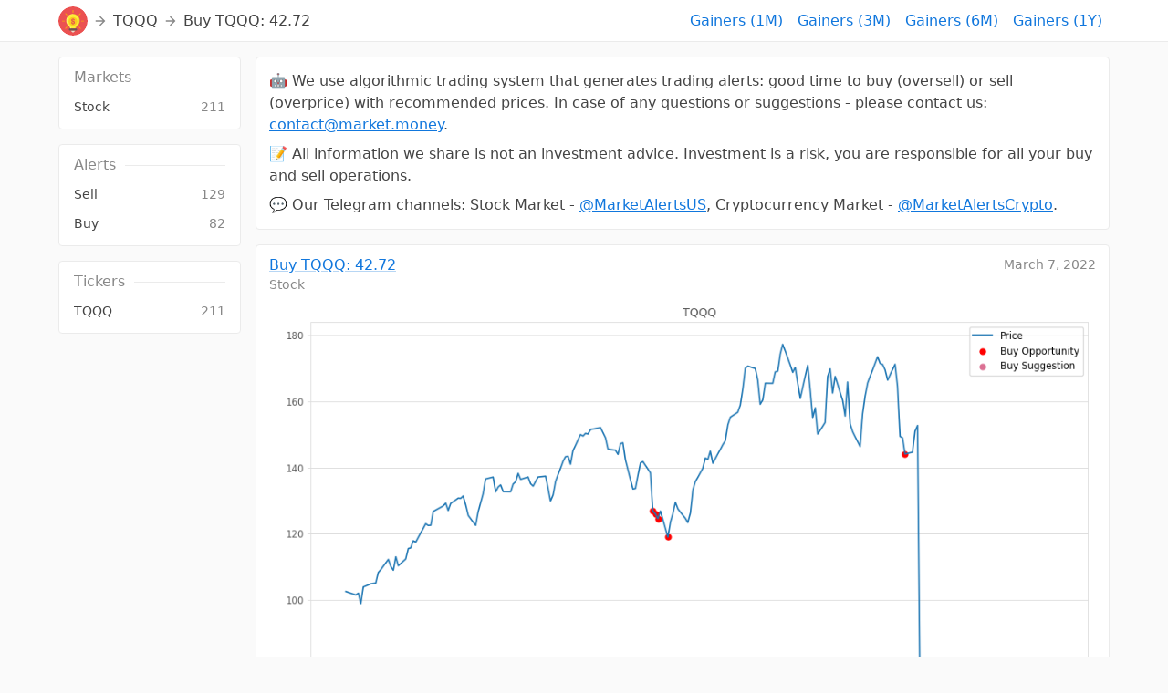

--- FILE ---
content_type: text/html; charset=utf-8
request_url: https://market.money/F7uzU2JCAjWTqX.html
body_size: 14559
content:
<!DOCTYPE html><html><head><meta charSet="utf-8"/><meta name="viewport" content="initial-scale=1, width=device-width"/><title>Buy TQQQ: 42.72 — TQQQ — MARKET.MONEY</title><meta name="format-detection" content="telephone=no"/><meta name="description" content="Algorithmic trading alert - Buy TQQQ: 42.72 (date: 2022-03-07). We use algorithmic trading system that generates trading alerts: good time to buy (oversell) or sell (overprice) with recommended prices. All information we share is not an investment advice. Investment is a risk, you are responsible for all your buy and sell operations."/><link rel="icon" href="/market.money/logo.svg"/><script src="https://www.googletagmanager.com/gtag/js?id=G-TG428BP0QB" async=""></script><script>window.dataLayer=window.dataLayer||[];function gtag(){dataLayer.push(arguments);}gtag("js",new Date());gtag("config","G-TG428BP0QB");</script><script>(function(m,e,t,r,i,k,a){m[i]=m[i]||function(){(m[i].a=m[i].a||[]).push(arguments)};m[i].l=1*new Date();k=e.createElement(t),a=e.getElementsByTagName(t)[0],k.async=1,k.src=r,a.parentNode.insertBefore(k,a)})(window,document,"script","https://mc.yandex.ru/metrika/tag.js","ym");ym(90332450,"init",{clickmap:true,trackLinks:true,accurateTrackBounce:true,webvisor:true});</script><meta name="next-head-count" content="8"/><link rel="preload" href="/_next/static/css/298fd2a66a8a2d8d.css" as="style"/><link rel="stylesheet" href="/_next/static/css/298fd2a66a8a2d8d.css" data-n-p=""/><noscript data-n-css=""></noscript><script defer="" nomodule="" src="/_next/static/chunks/polyfills-c67a75d1b6f99dc8.js"></script><script src="/_next/static/chunks/webpack-be42ab225d639761.js" defer=""></script><script src="/_next/static/chunks/framework-3271354f2ec739ce.js" defer=""></script><script src="/_next/static/chunks/main-ee0965cd8ead0dd9.js" defer=""></script><script src="/_next/static/chunks/pages/_app-e9c05052fa97eebf.js" defer=""></script><script src="/_next/static/chunks/621-7a9e1de3b1df4d11.js" defer=""></script><script src="/_next/static/chunks/pages/%5B%5B...%5D%5D-b588ec61fc1a7f91.js" defer=""></script><script src="/_next/static/wMHfmp79pFAlTFqHbqb6w/_buildManifest.js" defer=""></script><script src="/_next/static/wMHfmp79pFAlTFqHbqb6w/_ssgManifest.js" defer=""></script><style data-emotion="css-global 0"></style><style data-emotion="css-global 1shqafw">html{-webkit-font-smoothing:antialiased;-moz-osx-font-smoothing:grayscale;box-sizing:border-box;-webkit-text-size-adjust:100%;}*,*::before,*::after{box-sizing:inherit;}strong,b{font-weight:700;}body{margin:0;color:#444444;font-family:system-ui,-apple-system,"Segoe UI",Roboto,"Helvetica Neue","Noto Sans","Liberation Sans",Arial,sans-serif,"Apple Color Emoji","Segoe UI Emoji","Segoe UI Symbol","Noto Color Emoji";font-weight:400;font-size:1rem;line-height:1.5;background-color:#fafafa;}@media print{body{background-color:#fff;}}body::backdrop{background-color:#fafafa;}</style><style data-emotion="css-global 19nklpe">@media (max-width:599.95px){body{background-color:#fff;}}</style><style data-emotion="css 1409963 1aft5h7 f3s88a 1qsxih2 1nbftmy 1487gh1 6670oi 5qaq2m 1wxaqej 1erkbgf 12my1lk 1hy9t21 1l5lvze 1xen4vw 1ahvaqf 1m4gf2j rue57p 9ldkc4 1orvb70 1jr75h9 18jnfak z48nc3 mso9bf n6mm3p jzxkx3 bgn36r 1a2wzin 1ontqvh vswxqa 1xim6to 3wheer 1he6cfx dv3v3k 1o2tbrx 1285xyp 1mpq4n1 smfri8 1btoapd 1kw745c 16wo5cx 1adogr0 ispius 10lylsa 1shxebv 1d0tddh 1o8ruyz yx7p9y 1cskw3z 1ms59wk 1bci9ew c66sbl fm7ku6 wz8iu5 14ppse9 18qbvtd kw07m0 1s2sq3o ve9z48">.css-1409963 .swiper{display:-webkit-box;display:-webkit-flex;display:-ms-flexbox;display:flex;-webkit-flex-direction:column;-ms-flex-direction:column;flex-direction:column;}.css-1409963 .swiper-wrapper{-webkit-align-items:center;-webkit-box-align:center;-ms-flex-align:center;align-items:center;}.css-1409963 .swiper-wrapper .swiper-slide:only-child{margin:0!important;width:100%;}.css-1409963 .swiper-pagination{bottom:0;position:relative;display:-webkit-box;display:-webkit-flex;display:-ms-flexbox;display:flex;-webkit-align-items:center;-webkit-box-align:center;-ms-flex-align:center;align-items:center;-webkit-box-pack:center;-ms-flex-pack:center;-webkit-justify-content:center;justify-content:center;}.css-1409963 .swiper-pagination.swiper-pagination-lock{display:none!important;}.css-1409963 .swiper-pagination.swiper-pagination-fraction{margin-top:0px;padding:4px;width:2.5rem;height:1.5rem;position:absolute;left:auto;right:10px;bottom:10px;opacity:0.95;border-radius:20px;background-color:#888888;color:#f5f5f5;font-size:0.715rem;overflow:hidden;white-space:nowrap;text-overflow:ellipsis;}.css-1409963 .swiper-pagination.swiper-pagination-fraction .swiper-pagination-current{margin-right:1.2px;}.css-1409963 .swiper-pagination.swiper-pagination-fraction .swiper-pagination-total{margin-left:1.2px;}.css-1409963 .swiper-pagination.swiper-pagination-bullets-dynamic{display:block;}.css-1409963 .swiper-pagination.swiper-pagination-bullets-dynamic .swiper-pagination-bullet-active-prev,.css-1409963 .swiper-pagination.swiper-pagination-bullets-dynamic .swiper-pagination-bullet-active-next{-webkit-transform:scale(.75);-moz-transform:scale(.75);-ms-transform:scale(.75);transform:scale(.75);}.css-1409963 .swiper-pagination.swiper-pagination-bullets-dynamic .swiper-pagination-bullet-active-prev-prev,.css-1409963 .swiper-pagination.swiper-pagination-bullets-dynamic .swiper-pagination-bullet-active-next-next{-webkit-transform:scale(.50);-moz-transform:scale(.50);-ms-transform:scale(.50);transform:scale(.50);}.css-1409963 .swiper-pagination .swiper-pagination-bullet{margin-top:10px;width:6px;height:6px;}.css-1409963 .swiper-pagination .swiper-pagination-bullet-active{background-color:rgb(105, 187, 255);}.css-1409963 .item-media{display:-webkit-box;display:-webkit-flex;display:-ms-flexbox;display:flex;position:relative;-webkit-align-items:center;-webkit-box-align:center;-ms-flex-align:center;align-items:center;-webkit-box-pack:center;-ms-flex-pack:center;-webkit-justify-content:center;justify-content:center;overflow:hidden;}.css-1409963 .item-media img{margin:auto;display:block;min-width:10px;min-height:10px;max-width:100%;max-height:100%;}.css-1409963 .item-media .media-last-text{display:-webkit-box;display:-webkit-flex;display:-ms-flexbox;display:flex;-webkit-align-items:center;-webkit-box-align:center;-ms-flex-align:center;align-items:center;-webkit-box-pack:center;-ms-flex-pack:center;-webkit-justify-content:center;justify-content:center;color:#ffffff;background-color:#00000099;line-height:1.35;position:absolute;left:0;top:0;right:0;bottom:0;}.css-1409963 .item-media-placeholder{padding:4px;line-height:1.35;text-align:center;text-transform:uppercase;color:#888888;background-color:#f5f5f5;border:1px solid #ebebeb;overflow:hidden;white-space:normal;text-overflow:ellipsis;}.css-1409963.item-media-cover .item-media img{width:100vw;height:100vh;object-fit:cover;}.css-1409963.item-media-long .swiper-slide{width:auto;}.css-1409963.item-media-long .swiper-button-prev,.css-1409963.item-media-long .swiper-button-next{display:none;}.css-1409963.item-media-long .swiper-button-disabled{display:none!important;}@media (min-width:0px){.css-1409963.item-media-long.item-media-long .swiper-button-prev{left:0;}.css-1409963.item-media-long.item-media-long .swiper-button-next{right:0;}.css-1409963.item-media-long.item-media-long .swiper-button-prev,.css-1409963.item-media-long.item-media-long .swiper-button-next{margin-top:0px;top:0;width:40px;height:100%;opacity:0.65;color:#444444;background-color:#fff;display:-webkit-box;display:-webkit-flex;display:-ms-flexbox;display:flex;}.css-1409963.item-media-long.item-media-long .swiper-pagination{display:none;}}@media (min-width:600px){.css-1409963.item-media-flat-hover-bullets .swiper-pagination{margin-top:0px;margin-bottom:4px;display:none;position:absolute;-webkit-align-items:stretch;-webkit-box-align:stretch;-ms-flex-align:stretch;align-items:stretch;-webkit-box-pack:stretch;-ms-flex-pack:stretch;-webkit-justify-content:stretch;justify-content:stretch;}.css-1409963.item-media-flat-hover-bullets .swiper-pagination .swiper-pagination-bullet{width:auto;height:2px;-webkit-box-flex:1;-webkit-flex-grow:1;-ms-flex-positive:1;flex-grow:1;border-radius:2px;}.css-1409963.item-media-flat-hover-bullets:hover .swiper-pagination{display:-webkit-box;display:-webkit-flex;display:-ms-flexbox;display:flex;}}.css-1aft5h7 .page-content{margin-top:16px;margin-bottom:16px;}.css-f3s88a{background-color:#fff;color:#444444;-webkit-transition:none;transition:none;box-shadow:none;border-color:#ebebeb;display:-webkit-box;display:-webkit-flex;display:-ms-flexbox;display:flex;-webkit-flex-direction:column;-ms-flex-direction:column;flex-direction:column;width:100%;box-sizing:border-box;-webkit-flex-shrink:0;-ms-flex-negative:0;flex-shrink:0;position:-webkit-sticky;position:sticky;z-index:1100;top:0;left:auto;right:0;color:inherit;}.css-1qsxih2{width:100%;margin-left:auto;box-sizing:border-box;margin-right:auto;display:block;padding-left:16px;padding-right:16px;}@media (min-width:600px){.css-1qsxih2{padding-left:24px;padding-right:24px;}}@media (min-width:1200px){.css-1qsxih2{max-width:1200px;}}.css-1nbftmy{display:-webkit-box;display:-webkit-flex;display:-ms-flexbox;display:flex;-webkit-align-items:stretch;-webkit-box-align:stretch;-ms-flex-align:stretch;align-items:stretch;min-height:45px;font-weight:500;}.css-1nbftmy .header-box{font-weight:inherit;}.css-1nbftmy .header-box:first-child{margin-left:-16px;padding-left:16px;}.css-1nbftmy .header-box:last-child{margin-right:-16px;padding-right:16px;}.css-1nbftmy .header-breadcrumbs .breadcrumbs-avatared-text{width:100%;}.css-1nbftmy .header-breadcrumbs .breadcrumbs-arrow,.css-1nbftmy .header-breadcrumbs .breadcrumbs-back{color:#888888;}.css-1nbftmy .header-breadcrumbs .breadcrumbs-text a,.css-1nbftmy .header-breadcrumbs .breadcrumbs-text .breadcrumbs-link{color:inherit;-webkit-text-decoration:none;text-decoration:none;}.css-1nbftmy .header-link-icon{display:block;color:#444444;}.css-1nbftmy .header-link-mobile-only{display:none;}@media (max-width:599.95px){.css-1nbftmy .header-link{display:none;}.css-1nbftmy .header-link-mobile,.css-1nbftmy .header-link-mobile-only{display:-webkit-box;display:-webkit-flex;display:-ms-flexbox;display:flex;}}.css-1487gh1{padding-left:8px;padding-right:8px;overflow:hidden;white-space:nowrap;text-overflow:ellipsis;display:-webkit-box;display:-webkit-flex;display:-ms-flexbox;display:flex;-webkit-box-flex-wrap:nowrap;-webkit-flex-wrap:nowrap;-ms-flex-wrap:nowrap;flex-wrap:nowrap;-webkit-align-items:center;-webkit-box-align:center;-ms-flex-align:center;align-items:center;}.css-6670oi{display:-webkit-box;display:-webkit-flex;display:-ms-flexbox;display:flex;-webkit-box-flex-wrap:nowrap;-webkit-flex-wrap:nowrap;-ms-flex-wrap:nowrap;flex-wrap:nowrap;-webkit-align-items:stretch;-webkit-box-align:stretch;-ms-flex-align:stretch;align-items:stretch;overflow:hidden;}.css-6670oi .avatar{width:32px;height:32px;}.css-5qaq2m{box-sizing:border-box;display:-webkit-box;display:-webkit-flex;display:-ms-flexbox;display:flex;-webkit-box-flex-wrap:nowrap;-webkit-flex-wrap:nowrap;-ms-flex-wrap:nowrap;flex-wrap:nowrap;width:100%;-webkit-flex-direction:row;-ms-flex-direction:row;flex-direction:row;-webkit-align-items:center;-webkit-box-align:center;-ms-flex-align:center;align-items:center;width:auto;}.css-5qaq2m .avatar a,.css-5qaq2m .avatar a:hover{-webkit-text-decoration:none;text-decoration:none;}.css-5qaq2m .avatar-top{-webkit-align-self:flex-start;-ms-flex-item-align:flex-start;align-self:flex-start;}.css-1wxaqej{box-sizing:border-box;margin:0;-webkit-flex-direction:row;-ms-flex-direction:row;flex-direction:row;}.css-1erkbgf{margin:0;color:#44aaff;-webkit-text-decoration:underline;text-decoration:underline;text-decoration-color:rgba(68, 170, 255, 0.4);color:#1177dd;text-decoration-color:rgb(183, 214, 244);}.css-1erkbgf:hover{text-decoration-color:inherit;}.css-1erkbgf:hover{text-decoration-color:inherit;}.css-12my1lk{position:relative;display:-webkit-box;display:-webkit-flex;display:-ms-flexbox;display:flex;-webkit-align-items:center;-webkit-box-align:center;-ms-flex-align:center;align-items:center;-webkit-box-pack:center;-ms-flex-pack:center;-webkit-justify-content:center;justify-content:center;-webkit-flex-shrink:0;-ms-flex-negative:0;flex-shrink:0;width:40px;height:40px;font-family:system-ui,-apple-system,"Segoe UI",Roboto,"Helvetica Neue","Noto Sans","Liberation Sans",Arial,sans-serif,"Apple Color Emoji","Segoe UI Emoji","Segoe UI Symbol","Noto Color Emoji";font-size:1.25rem;line-height:1;border-radius:50%;overflow:hidden;-webkit-user-select:none;-moz-user-select:none;-ms-user-select:none;user-select:none;}.css-1hy9t21{width:100%;height:100%;text-align:center;object-fit:cover;color:transparent;text-indent:10000px;}.css-1l5lvze{-webkit-user-select:none;-moz-user-select:none;-ms-user-select:none;user-select:none;width:1em;height:1em;display:inline-block;fill:currentColor;-webkit-flex-shrink:0;-ms-flex-negative:0;flex-shrink:0;-webkit-transition:none;transition:none;font-size:1.5rem;margin-top:1px;margin-left:6px;margin-right:6px;-webkit-align-self:center;-ms-flex-item-align:center;align-self:center;font-size:inherit;}.css-1xen4vw{overflow:hidden;white-space:nowrap;text-overflow:ellipsis;-webkit-align-self:center;-ms-flex-item-align:center;align-self:center;}.css-1ahvaqf{margin:0;color:#44aaff;-webkit-text-decoration:underline;text-decoration:underline;text-decoration-color:rgba(68, 170, 255, 0.4);color:#1177dd;text-decoration-color:rgb(183, 214, 244);display:-webkit-box;display:-webkit-flex;display:-ms-flexbox;display:flex;font-family:inherit;font-size:inherit;font-weight:inherit;}.css-1ahvaqf:hover{text-decoration-color:inherit;}.css-1ahvaqf:hover{text-decoration-color:inherit;}.css-1m4gf2j{overflow:hidden;white-space:nowrap;text-overflow:ellipsis;display:block;}.css-rue57p{padding-left:8px;padding-right:8px;overflow:hidden;white-space:nowrap;text-overflow:ellipsis;display:-webkit-box;display:-webkit-flex;display:-ms-flexbox;display:flex;-webkit-box-flex-wrap:nowrap;-webkit-flex-wrap:nowrap;-ms-flex-wrap:nowrap;flex-wrap:nowrap;-webkit-align-items:center;-webkit-box-align:center;-ms-flex-align:center;align-items:center;-webkit-box-flex:1;-webkit-flex-grow:1;-ms-flex-positive:1;flex-grow:1;-webkit-box-pack:center;-ms-flex-pack:center;-webkit-justify-content:center;justify-content:center;}.css-9ldkc4{margin:0;color:#44aaff;-webkit-text-decoration:underline;text-decoration:underline;text-decoration-color:rgba(68, 170, 255, 0.4);color:#1177dd;text-decoration-color:rgb(183, 214, 244);padding-left:0px;padding-right:0px;overflow:hidden;white-space:nowrap;text-overflow:ellipsis;display:-webkit-box;display:-webkit-flex;display:-ms-flexbox;display:flex;-webkit-box-flex-wrap:nowrap;-webkit-flex-wrap:nowrap;-ms-flex-wrap:nowrap;flex-wrap:nowrap;-webkit-align-items:center;-webkit-box-align:center;-ms-flex-align:center;align-items:center;color:#1177dd;min-width:50px;font-family:inherit;font-size:inherit;font-weight:inhreit;line-height:inherit;-webkit-flex-shrink:0;-ms-flex-negative:0;flex-shrink:0;-webkit-box-pack:center;-ms-flex-pack:center;-webkit-justify-content:center;justify-content:center;}.css-9ldkc4:hover{text-decoration-color:inherit;}.css-9ldkc4:hover{text-decoration-color:inherit;}.css-9ldkc4,.css-9ldkc4:hover{-webkit-text-decoration:none;text-decoration:none;}.css-9ldkc4:hover .header-button-box{background-color:rgba(0, 0, 0, 0.04);}@supports (-webkit-touch-callout: none){.css-9ldkc4:hover .header-button-box{background-color:transparent;}}.css-1orvb70{padding:8px;padding-right:8px;padding-top:6px;padding-bottom:6px;border-radius:4px;overflow:hidden;white-space:nowrap;text-overflow:ellipsis;}.css-1jr75h9{display:-webkit-inline-box;display:-webkit-inline-flex;display:-ms-inline-flexbox;display:inline-flex;-webkit-align-items:center;-webkit-box-align:center;-ms-flex-align:center;align-items:center;-webkit-box-pack:center;-ms-flex-pack:center;-webkit-justify-content:center;justify-content:center;position:relative;box-sizing:border-box;-webkit-tap-highlight-color:transparent;background-color:transparent;outline:0;border:0;margin:0;border-radius:0;padding:0;cursor:pointer;-webkit-user-select:none;-moz-user-select:none;-ms-user-select:none;user-select:none;vertical-align:middle;-moz-appearance:none;-webkit-appearance:none;-webkit-text-decoration:none;text-decoration:none;color:inherit;display:inline-block;overflow:hidden;white-space:nowrap;text-overflow:ellipsis;padding-left:0px;padding-right:0px;overflow:hidden;white-space:nowrap;text-overflow:ellipsis;display:-webkit-box;display:-webkit-flex;display:-ms-flexbox;display:flex;-webkit-box-flex-wrap:nowrap;-webkit-flex-wrap:nowrap;-ms-flex-wrap:nowrap;flex-wrap:nowrap;-webkit-align-items:center;-webkit-box-align:center;-ms-flex-align:center;align-items:center;color:#1177dd;min-width:50px;font-family:inherit;font-size:inherit;font-weight:inhreit;line-height:inherit;-webkit-flex-shrink:0;-ms-flex-negative:0;flex-shrink:0;-webkit-box-pack:center;-ms-flex-pack:center;-webkit-justify-content:center;justify-content:center;}.css-1jr75h9::-moz-focus-inner{border-style:none;}.css-1jr75h9.Mui-disabled{pointer-events:none;cursor:default;}@media print{.css-1jr75h9{-webkit-print-color-adjust:exact;color-adjust:exact;}}.css-1jr75h9,.css-1jr75h9:hover{-webkit-text-decoration:none;text-decoration:none;}.css-1jr75h9:hover .header-button-box{background-color:rgba(0, 0, 0, 0.04);}@supports (-webkit-touch-callout: none){.css-1jr75h9:hover .header-button-box{background-color:transparent;}}.css-18jnfak{-webkit-user-select:none;-moz-user-select:none;-ms-user-select:none;user-select:none;width:1em;height:1em;display:inline-block;fill:currentColor;-webkit-flex-shrink:0;-ms-flex-negative:0;flex-shrink:0;-webkit-transition:none;transition:none;font-size:1.5rem;}.css-z48nc3{margin:0;-webkit-flex-shrink:0;-ms-flex-negative:0;flex-shrink:0;border-width:0;border-style:solid;border-color:rgba(0, 0, 0, 0.12);border-bottom-width:thin;border-color:#ebebeb;}@media (max-width:599.95px){.css-mso9bf .banner .banner-cover{margin-top:14px;}.css-mso9bf .banner .banner-content{padding-left:0px;padding-right:0px;padding-top:12px;padding-bottom:12px;}.css-mso9bf .banner .options-button{right:0;}}.css-n6mm3p{display:-webkit-box;display:-webkit-flex;display:-ms-flexbox;display:flex;-webkit-align-items:stretch;-webkit-box-align:stretch;-ms-flex-align:stretch;align-items:stretch;-webkit-box-pack:stretch;-ms-flex-pack:stretch;-webkit-justify-content:stretch;justify-content:stretch;}.css-n6mm3p .main-menu{margin-top:-16px;margin-bottom:-16px;margin-right:16px;width:200px;min-width:200px;white-space:nowrap;}.css-n6mm3p .main-menu .menu-container{padding-top:16px;padding-bottom:16px;position:-webkit-sticky;position:sticky;top:46px;overflow-y:auto;max-height:calc(100vh - 46px);}.css-n6mm3p .main-menu .menu-container::-webkit-scrollbar{display:none;}.css-n6mm3p .main-content{-webkit-box-flex:1;-webkit-flex-grow:1;-ms-flex-positive:1;flex-grow:1;overflow:hidden;}@media (max-width:599.95px){.css-n6mm3p{display:block;}.css-n6mm3p .main-menu{display:none;}.css-n6mm3p .main-content{overflow:visible;}}.css-jzxkx3.page-blocks{margin-top:-16px;margin-left:-16px;display:-webkit-box;display:-webkit-flex;display:-ms-flexbox;display:flex;-webkit-box-flex-wrap:wrap;-webkit-flex-wrap:wrap;-ms-flex-wrap:wrap;flex-wrap:wrap;-webkit-box-pack:start;-ms-flex-pack:start;-webkit-justify-content:start;justify-content:start;-webkit-align-items:stretch;-webkit-box-align:stretch;-ms-flex-align:stretch;align-items:stretch;}.css-jzxkx3.page-blocks+.page-blocks{margin-top:0px;}.css-jzxkx3 .page-blocks-item{width:100%;padding-top:16px;padding-left:16px;display:-webkit-box;display:-webkit-flex;display:-ms-flexbox;display:flex;-webkit-align-items:stretch;-webkit-box-align:stretch;-ms-flex-align:stretch;align-items:stretch;-webkit-box-pack:stretch;-ms-flex-pack:stretch;-webkit-justify-content:stretch;justify-content:stretch;}.css-jzxkx3 .page-block{padding:14px;background-color:#fff;border:1px solid #ebebeb;border-radius:4px;-webkit-box-flex:1;-webkit-flex-grow:1;-ms-flex-positive:1;flex-grow:1;overflow:hidden;}.css-jzxkx3 .item .item-edit-button{margin-right:-8px;}@media (max-width:599.95px){.css-jzxkx3.page-blocks{margin-top:0px;margin-left:0px;}.css-jzxkx3 .page-blocks-item{width:100%;padding-top:0px;padding-left:0px;}.css-jzxkx3 .page-blocks-item .page-block{padding-left:0px;padding-right:0px;border-left:0px solid;border-right:0px solid;border-bottom:0px solid;border-radius:0;}.css-jzxkx3 .page-blocks-item:first-child .page-block{border-top-width:0;}.css-jzxkx3.page-blocks+.page-blocks .page-blocks-item:first-child .page-block{border-top-width:1px;}.css-jzxkx3 .page-blocks-header+.page-blocks-item .page-block{border-top:0px solid;}.css-jzxkx3.page-blocks:first-child{margin-top:-16px;}.css-jzxkx3.page-blocks:first-child .page-blocks-header:first-child{margin-top:12px;}.css-jzxkx3.page-blocks:last-of-type{margin-bottom:-16px;}.css-jzxkx3 .item .item-edit-button{margin-right:0px;}}.css-jzxkx3.menu-blocks .menu-arrow{display:none;}@media (max-width:599.95px){.css-jzxkx3.menu-blocks .menu-arrow{display:-webkit-box;display:-webkit-flex;display:-ms-flexbox;display:flex;}.css-jzxkx3.menu-blocks .page-blocks-item{margin-top:24px;}.css-jzxkx3.menu-blocks .page-blocks-item:last-child{margin-bottom:24px;}.css-jzxkx3.menu-blocks.page-blocks+.css-jzxkx3.menu-blocks.page-blocks .page-blocks-item:first-child{margin-top:0px;}.css-jzxkx3.menu-blocks.page-blocks+.css-jzxkx3.menu-blocks.page-blocks .page-blocks-item:first-child .page-block{border-top-width:0;}.css-jzxkx3.menu-blocks .page-block{border-top-width:0;}.css-jzxkx3.menu-blocks .page-block .header{margin-top:0px;margin-left:0px;margin-right:0px;margin-bottom:10px;font-weight:500;text-transform:uppercase;}.css-jzxkx3.menu-blocks .page-block .header:before,.css-jzxkx3.menu-blocks .page-block .header:after{display:none;}.css-jzxkx3.menu-blocks .page-block .menu{padding-top:0px;padding-bottom:0px;}.css-jzxkx3.menu-blocks .page-block .menu .MuiTypography-root{font-size:1rem;}.css-jzxkx3.menu-blocks .page-block .menu .menu-item{border-top:1px solid #ebebeb;min-height:45px;}.css-jzxkx3.menu-blocks .page-block .menu .menu-item:last-child{border-bottom:1px solid #ebebeb;}}.css-bgn36r .page-block{padding:0px;}.css-1a2wzin{margin-top:14px;margin-bottom:0px;display:block;overflow:hidden;position:relative;color:#888888;text-transform:inherit;font-size:1rem;line-height:1;font-weight:400;white-space:nowrap;text-overflow:ellipsis;margin-left:16px;margin-right:16px;}.css-1a2wzin.header-line:before,.css-1a2wzin.header-line:after{width:100%;height:1px;content:"";display:inline-block;position:relative;vertical-align:middle;background-color:#ebebeb;}.css-1a2wzin.header-line:before{right:.65em;margin-left:-100%;content:none;}.css-1a2wzin.header-line:after{left:.65em;margin-right:-100%;}.css-1a2wzin.header-line.header-line-right{text-align:right;}.css-1a2wzin.header-line.header-line-right:before{content:"";}.css-1a2wzin.header-line.header-line-right:after{content:none;}.css-1a2wzin.header-line.header-line-center{text-align:center;}.css-1a2wzin.header-line.header-line-center:before,.css-1a2wzin.header-line.header-line-center:after{width:50%;content:"";}.css-1a2wzin.header-line.header-line-center:before{margin-left:-50%;}.css-1a2wzin.header-line.header-line-center:after{margin-right:-50%;}.css-1a2wzin.header-line>.left,.css-1a2wzin.header-line>.right{display:block;position:absolute;top:0;bottom:0;z-index:1;background-color:#ffffff;}.css-1a2wzin.header-line>.left{left:0;padding-right:.65em;}.css-1a2wzin.header-line>.right{right:0;padding-left:.65em;}.css-1ontqvh{list-style:none;margin:0;padding:0;position:relative;padding-top:8px;padding-bottom:8px;}.css-vswxqa{margin:0;color:#44aaff;-webkit-text-decoration:underline;text-decoration:underline;text-decoration-color:rgba(68, 170, 255, 0.4);color:#1177dd;text-decoration-color:rgb(183, 214, 244);display:-webkit-inline-box;display:-webkit-inline-flex;display:-ms-inline-flexbox;display:inline-flex;-webkit-align-items:center;-webkit-box-align:center;-ms-flex-align:center;align-items:center;-webkit-box-pack:center;-ms-flex-pack:center;-webkit-justify-content:center;justify-content:center;position:relative;box-sizing:border-box;-webkit-tap-highlight-color:transparent;background-color:transparent;outline:0;border:0;margin:0;border-radius:0;padding:0;cursor:pointer;-webkit-user-select:none;-moz-user-select:none;-ms-user-select:none;user-select:none;vertical-align:middle;-moz-appearance:none;-webkit-appearance:none;-webkit-text-decoration:none;text-decoration:none;color:inherit;display:inline-block;overflow:hidden;white-space:nowrap;text-overflow:ellipsis;font-family:system-ui,-apple-system,"Segoe UI",Roboto,"Helvetica Neue","Noto Sans","Liberation Sans",Arial,sans-serif,"Apple Color Emoji","Segoe UI Emoji","Segoe UI Symbol","Noto Color Emoji";font-weight:400;font-size:0.875rem;line-height:1.43;display:-webkit-box;display:-webkit-flex;display:-ms-flexbox;display:flex;-webkit-box-pack:start;-ms-flex-pack:start;-webkit-justify-content:flex-start;justify-content:flex-start;-webkit-align-items:center;-webkit-box-align:center;-ms-flex-align:center;align-items:center;position:relative;-webkit-text-decoration:none;text-decoration:none;min-height:32px;padding-top:4px;padding-bottom:4px;box-sizing:border-box;white-space:nowrap;padding-left:16px;padding-right:16px;-webkit-align-items:stretch;-webkit-box-align:stretch;-ms-flex-align:stretch;align-items:stretch;}.css-vswxqa:hover{text-decoration-color:inherit;}.css-vswxqa:hover{text-decoration-color:inherit;}.css-vswxqa::-moz-focus-inner{border-style:none;}.css-vswxqa.Mui-disabled{pointer-events:none;cursor:default;}@media print{.css-vswxqa{-webkit-print-color-adjust:exact;color-adjust:exact;}}.css-vswxqa:hover{-webkit-text-decoration:none;text-decoration:none;background-color:rgba(0, 0, 0, 0.04);}@media (hover: none){.css-vswxqa:hover{background-color:transparent;}}.css-vswxqa.Mui-selected{background-color:rgba(68, 170, 255, 0.08);}.css-vswxqa.Mui-selected.Mui-focusVisible{background-color:rgba(68, 170, 255, 0.2);}.css-vswxqa.Mui-selected:hover{background-color:rgba(68, 170, 255, 0.12);}@media (hover: none){.css-vswxqa.Mui-selected:hover{background-color:rgba(68, 170, 255, 0.08);}}.css-vswxqa.Mui-focusVisible{background-color:rgba(0, 0, 0, 0.12);}.css-vswxqa.Mui-disabled{opacity:0.38;}.css-vswxqa+.MuiDivider-root{margin-top:8px;margin-bottom:8px;}.css-vswxqa+.MuiDivider-inset{margin-left:52px;}.css-vswxqa .MuiListItemText-root{margin-top:0;margin-bottom:0;}.css-vswxqa .MuiListItemText-inset{padding-left:36px;}.css-vswxqa .MuiListItemIcon-root{min-width:36px;}.css-vswxqa .MuiListItemIcon-root svg{font-size:1.25rem;}.css-1xim6to{-webkit-flex:1 1 auto;-ms-flex:1 1 auto;flex:1 1 auto;min-width:0;margin-top:4px;margin-bottom:4px;display:-webkit-box;display:-webkit-flex;display:-ms-flexbox;display:flex;-webkit-align-items:center;-webkit-box-align:center;-ms-flex-align:center;align-items:center;}.css-1xim6to .MuiTypography-root{overflow:hidden;white-space:nowrap;text-overflow:ellipsis;}.css-3wheer{margin:0;font-family:system-ui,-apple-system,"Segoe UI",Roboto,"Helvetica Neue","Noto Sans","Liberation Sans",Arial,sans-serif,"Apple Color Emoji","Segoe UI Emoji","Segoe UI Symbol","Noto Color Emoji";font-weight:400;font-size:0.875rem;line-height:1.43;display:block;}.css-1he6cfx{margin:0;font-family:system-ui,-apple-system,"Segoe UI",Roboto,"Helvetica Neue","Noto Sans","Liberation Sans",Arial,sans-serif,"Apple Color Emoji","Segoe UI Emoji","Segoe UI Symbol","Noto Color Emoji";font-weight:400;font-size:0.875rem;line-height:1.43;color:#888888;display:-webkit-box;display:-webkit-flex;display:-ms-flexbox;display:flex;-webkit-align-items:center;-webkit-box-align:center;-ms-flex-align:center;align-items:center;margin-left:12px;font-size:0.975em;}.css-dv3v3k{margin:0;font-family:system-ui,-apple-system,"Segoe UI",Roboto,"Helvetica Neue","Noto Sans","Liberation Sans",Arial,sans-serif,"Apple Color Emoji","Segoe UI Emoji","Segoe UI Symbol","Noto Color Emoji";font-weight:400;font-size:0.875rem;line-height:1.43;color:#bbbbbb;display:-webkit-box;display:-webkit-flex;display:-ms-flexbox;display:flex;-webkit-align-items:center;-webkit-box-align:center;-ms-flex-align:center;align-items:center;}.css-1o2tbrx{-webkit-user-select:none;-moz-user-select:none;-ms-user-select:none;user-select:none;width:1em;height:1em;display:inline-block;fill:currentColor;-webkit-flex-shrink:0;-ms-flex-negative:0;flex-shrink:0;-webkit-transition:none;transition:none;font-size:1.5rem;margin-left:4px;margin-right:-8px;font-size:1.5rem;}.css-1285xyp.page-blocks{margin-top:-16px;margin-left:-16px;display:-webkit-box;display:-webkit-flex;display:-ms-flexbox;display:flex;-webkit-box-flex-wrap:wrap;-webkit-flex-wrap:wrap;-ms-flex-wrap:wrap;flex-wrap:wrap;-webkit-box-pack:start;-ms-flex-pack:start;-webkit-justify-content:start;justify-content:start;-webkit-align-items:stretch;-webkit-box-align:stretch;-ms-flex-align:stretch;align-items:stretch;}.css-1285xyp.page-blocks+.page-blocks{margin-top:0px;}.css-1285xyp .page-blocks-item{width:100%;padding-top:16px;padding-left:16px;display:-webkit-box;display:-webkit-flex;display:-ms-flexbox;display:flex;-webkit-align-items:stretch;-webkit-box-align:stretch;-ms-flex-align:stretch;align-items:stretch;-webkit-box-pack:stretch;-ms-flex-pack:stretch;-webkit-justify-content:stretch;justify-content:stretch;}.css-1285xyp .page-block{padding:14px;background-color:#fff;border:1px solid #ebebeb;border-radius:4px;-webkit-box-flex:1;-webkit-flex-grow:1;-ms-flex-positive:1;flex-grow:1;overflow:hidden;}.css-1285xyp .item .item-edit-button{margin-right:-8px;}@media (max-width:599.95px){.css-1285xyp.page-blocks{margin-top:0px;margin-left:0px;}.css-1285xyp .page-blocks-item{width:100%;padding-top:0px;padding-left:0px;}.css-1285xyp .page-blocks-item .page-block{padding-left:0px;padding-right:0px;border-left:0px solid;border-right:0px solid;border-bottom:0px solid;border-radius:0;}.css-1285xyp .page-blocks-item:first-child .page-block{border-top-width:0;}.css-1285xyp.page-blocks+.page-blocks .page-blocks-item:first-child .page-block{border-top-width:1px;}.css-1285xyp .page-blocks-header+.page-blocks-item .page-block{border-top:0px solid;}.css-1285xyp.page-blocks:first-child{margin-top:-16px;}.css-1285xyp.page-blocks:first-child .page-blocks-header:first-child{margin-top:12px;}.css-1285xyp.page-blocks:last-of-type{margin-bottom:-16px;}.css-1285xyp .item .item-edit-button{margin-right:0px;}}.css-1mpq4n1 .options-button{top:-10px;right:-10px;}@media (max-width:599.95px){.css-1mpq4n1 .options-button{right:0;}}.css-smfri8{width:100%;height:100%;position:relative;display:-webkit-box;display:-webkit-flex;display:-ms-flexbox;display:flex;-webkit-flex-direction:column;-ms-flex-direction:column;flex-direction:column;line-height:1;}.css-smfri8 .item-row{margin-left:-14px;display:-webkit-box;display:-webkit-flex;display:-ms-flexbox;display:flex;-webkit-box-flex-wrap:wrap;-webkit-flex-wrap:wrap;-ms-flex-wrap:wrap;flex-wrap:wrap;}.css-smfri8 .item-row:first-child{margin-top:-14px;}.css-smfri8 .item-cell{margin-top:14px;margin-left:14px;overflow:hidden;-webkit-box-flex:1;-webkit-flex-grow:1;-ms-flex-positive:1;flex-grow:1;}@media (min-width:600px){.css-smfri8 .item-cell-wide{margin-left:0px;margin-right:-14px;}.css-smfri8 .item-row:first-child .item-cell-wide{margin-top:0px;}}.css-16wo5cx{line-height:1.5;}.css-16wo5cx .item-text .header{margin-top:16px;}.css-16wo5cx .item-text:first-child .header{margin-top:0px;}.css-16wo5cx .item-text-preformatted{white-space:pre-line;}.css-16wo5cx h1,.css-16wo5cx h2,.css-16wo5cx h3,.css-16wo5cx h4,.css-16wo5cx h5,.css-16wo5cx h6{margin:0.5em 0 0 0;font-size:inherit;}.css-16wo5cx h1:first-child,.css-16wo5cx h2:first-child,.css-16wo5cx h3:first-child,.css-16wo5cx h4:first-child,.css-16wo5cx h5:first-child,.css-16wo5cx h6:first-child{margin-top:0px;}.css-16wo5cx a{color:#1177dd;}.css-16wo5cx p{margin:0.5em 0 0 0;}.css-16wo5cx p:first-child{margin-top:0px;}.css-16wo5cx ul{margin:0.5em 0 0 0;padding:0 0 0 1.65em;}.css-16wo5cx ul:first-child{margin-top:0px;}.css-1adogr0{margin:0px;font-size:inherit;font-weight:inherit;line-height:inherit;}.css-1adogr0{overflow:hidden;white-space:nowrap;text-overflow:ellipsis;}.css-ispius{margin-top:6px;font-size:0.875rem;overflow:hidden;white-space:nowrap;text-overflow:ellipsis;}.css-10lylsa{margin:0;color:#44aaff;-webkit-text-decoration:underline;text-decoration:underline;text-decoration-color:rgba(68, 170, 255, 0.4);color:#1177dd;text-decoration-color:rgb(183, 214, 244);color:#888888;-webkit-text-decoration:none;text-decoration:none;}.css-10lylsa:hover{text-decoration-color:inherit;}.css-10lylsa:hover{text-decoration-color:inherit;}.css-1shxebv.item-cell{-webkit-box-flex:0;-webkit-flex-grow:0;-ms-flex-positive:0;flex-grow:0;display:block;white-space:nowrap;font-size:0.875rem;color:#888888;}.css-1d0tddh{overflow:hidden;white-space:nowrap;text-overflow:ellipsis;}.css-1o8ruyz.item-row{-webkit-box-flex:9;-webkit-flex-grow:9;-ms-flex-positive:9;flex-grow:9;}.css-yx7p9y.item-cell{margin-top:4px;}@media (min-width:0px){.css-yx7p9y.item-cell .item-media{height:auto;}}.css-1cskw3z{width:100%!important;}.css-1cskw3z .page-block{padding:0px;border:0!important;background-color:transparent;}.css-1ms59wk{margin-top:4px;margin-bottom:4px;display:block;overflow:hidden;position:relative;color:#888888;text-transform:uppercase;font-size:1rem;line-height:1;font-weight:500;white-space:nowrap;text-overflow:ellipsis;}.css-1ms59wk.header-line:before,.css-1ms59wk.header-line:after{width:100%;height:1px;content:"";display:inline-block;position:relative;vertical-align:middle;background-color:#ebebeb;}.css-1ms59wk.header-line:before{right:.65em;margin-left:-100%;content:none;}.css-1ms59wk.header-line:after{left:.65em;margin-right:-100%;}.css-1ms59wk.header-line.header-line-right{text-align:right;}.css-1ms59wk.header-line.header-line-right:before{content:"";}.css-1ms59wk.header-line.header-line-right:after{content:none;}.css-1ms59wk.header-line.header-line-center{text-align:center;}.css-1ms59wk.header-line.header-line-center:before,.css-1ms59wk.header-line.header-line-center:after{width:50%;content:"";}.css-1ms59wk.header-line.header-line-center:before{margin-left:-50%;}.css-1ms59wk.header-line.header-line-center:after{margin-right:-50%;}.css-1ms59wk.header-line>.left,.css-1ms59wk.header-line>.right{display:block;position:absolute;top:0;bottom:0;z-index:1;background-color:#ffffff;}.css-1ms59wk.header-line>.left{left:0;padding-right:.65em;}.css-1ms59wk.header-line>.right{right:0;padding-left:.65em;}.css-1bci9ew{width:100%;margin-left:auto;box-sizing:border-box;margin-right:auto;display:block;padding-left:16px;padding-right:16px;}@media (min-width:600px){.css-1bci9ew{padding-left:24px;padding-right:24px;}}@media (min-width:1200px){.css-1bci9ew{max-width:1200px;}}@media (max-width:599.95px){.css-1bci9ew{padding-left:0;padding-right:0;}}.css-c66sbl{padding-top:12px;padding-bottom:12px;padding-left:16px;padding-right:16px;color:#888888;}.css-fm7ku6{box-sizing:border-box;display:-webkit-box;display:-webkit-flex;display:-ms-flexbox;display:flex;-webkit-box-flex-wrap:nowrap;-webkit-flex-wrap:nowrap;-ms-flex-wrap:nowrap;flex-wrap:nowrap;width:100%;-webkit-flex-direction:row;-ms-flex-direction:row;flex-direction:row;margin-top:-16px;width:calc(100% + 16px);margin-left:-16px;-webkit-box-pack:justify;-webkit-justify-content:space-between;justify-content:space-between;-webkit-align-items:stretch;-webkit-box-align:stretch;-ms-flex-align:stretch;align-items:stretch;}.css-fm7ku6>.MuiGrid-item{padding-top:16px;}.css-fm7ku6>.MuiGrid-item{padding-left:16px;}.css-wz8iu5{box-sizing:border-box;margin:0;-webkit-flex-direction:row;-ms-flex-direction:row;flex-direction:row;overflow:hidden;}.css-14ppse9{margin:0;font-family:system-ui,-apple-system,"Segoe UI",Roboto,"Helvetica Neue","Noto Sans","Liberation Sans",Arial,sans-serif,"Apple Color Emoji","Segoe UI Emoji","Segoe UI Symbol","Noto Color Emoji";font-weight:400;font-size:1rem;line-height:1.5;overflow:hidden;text-overflow:ellipsis;white-space:nowrap;}.css-18qbvtd{margin:0;color:inherit;-webkit-text-decoration:none;text-decoration:none;color:#1177dd;text-decoration-color:rgb(183, 214, 244);color:inherit;}.css-18qbvtd:hover{-webkit-text-decoration:underline;text-decoration:underline;}.css-18qbvtd:hover{text-decoration-color:inherit;}.css-kw07m0{margin:0;color:inherit;-webkit-text-decoration:none;text-decoration:none;color:#1177dd;text-decoration-color:rgb(183, 214, 244);color:inherit;}.css-kw07m0:hover{text-decoration-color:inherit;}.css-1s2sq3o{position:fixed;z-index:9999;}.css-1s2sq3o{right:24px;bottom:24px;}@media (max-width:599.95px){.css-1s2sq3o{right:16px;bottom:16px;}}.css-ve9z48{display:-webkit-inline-box;display:-webkit-inline-flex;display:-ms-inline-flexbox;display:inline-flex;-webkit-align-items:center;-webkit-box-align:center;-ms-flex-align:center;align-items:center;-webkit-box-pack:center;-ms-flex-pack:center;-webkit-justify-content:center;justify-content:center;position:relative;box-sizing:border-box;-webkit-tap-highlight-color:transparent;background-color:transparent;outline:0;border:0;margin:0;border-radius:0;padding:0;cursor:pointer;-webkit-user-select:none;-moz-user-select:none;-ms-user-select:none;user-select:none;vertical-align:middle;-moz-appearance:none;-webkit-appearance:none;-webkit-text-decoration:none;text-decoration:none;color:inherit;display:inline-block;overflow:hidden;white-space:nowrap;text-overflow:ellipsis;font-family:system-ui,-apple-system,"Segoe UI",Roboto,"Helvetica Neue","Noto Sans","Liberation Sans",Arial,sans-serif,"Apple Color Emoji","Segoe UI Emoji","Segoe UI Symbol","Noto Color Emoji";font-weight:500;font-size:0.875rem;line-height:1.75;text-transform:uppercase;min-height:36px;-webkit-transition:none;transition:none;border-radius:50%;padding:0;min-width:0;width:40px;height:40px;z-index:1050;box-shadow:none;color:rgba(0, 0, 0, 0.87);background-color:#e0e0e0;display:-webkit-box;display:-webkit-flex;display:-ms-flexbox;display:flex;}.css-ve9z48::-moz-focus-inner{border-style:none;}.css-ve9z48.Mui-disabled{pointer-events:none;cursor:default;}@media print{.css-ve9z48{-webkit-print-color-adjust:exact;color-adjust:exact;}}.css-ve9z48:active{box-shadow:none;}.css-ve9z48:hover{background-color:#f5f5f5;-webkit-text-decoration:none;text-decoration:none;}@media (hover: none){.css-ve9z48:hover{background-color:#e0e0e0;}}.css-ve9z48.Mui-focusVisible{box-shadow:none;}.css-ve9z48.Mui-disabled{color:rgba(0, 0, 0, 0.26);box-shadow:none;background-color:rgba(0, 0, 0, 0.12);}.css-ve9z48,.css-ve9z48:hover{color:#888888;background-color:#f5f5f5;}</style></head><body><div id="__next"><div class="page MuiBox-root css-1aft5h7"><header class="MuiPaper-root MuiPaper-elevation MuiPaper-elevation4 MuiAppBar-root MuiAppBar-colorInherit MuiAppBar-positionSticky page-header css-f3s88a"><div class="MuiContainer-root MuiContainer-maxWidthLg css-1qsxih2"><div class="MuiBox-root css-1nbftmy"><div class="header-box MuiBox-root css-1487gh1"><div class="header-breadcrumbs MuiBox-root css-6670oi"><div class="MuiGrid-root MuiGrid-container MuiGrid-wrap-xs-nowrap breadcrumbs-avatared css-5qaq2m"><div class="MuiGrid-root MuiGrid-item avatar avatar-container css-1wxaqej"><a class="MuiTypography-root MuiTypography-inherit MuiLink-root MuiLink-underlineAlways css-1erkbgf" href="/"><div class="MuiAvatar-root MuiAvatar-circular avatar css-12my1lk"><img src="/market.money/logo.svg" class="MuiAvatar-img css-1hy9t21"/></div></a></div></div><svg class="MuiSvgIcon-root MuiSvgIcon-fontSizeMedium breadcrumbs-arrow css-1l5lvze" focusable="false" aria-hidden="true" viewBox="0 0 24 24" data-testid="ArrowForwardIcon"><path d="m12 4-1.41 1.41L16.17 11H4v2h12.17l-5.58 5.59L12 20l8-8z"></path></svg><div class="breadcrumbs-text MuiBox-root css-1xen4vw"><a class="MuiTypography-root MuiTypography-inherit MuiLink-root MuiLink-underlineAlways breadcrumbs-link css-1ahvaqf" href="/$TQQQ"><div class="MuiBox-root css-1m4gf2j">TQQQ</div></a></div><svg class="MuiSvgIcon-root MuiSvgIcon-fontSizeMedium breadcrumbs-arrow css-1l5lvze" focusable="false" aria-hidden="true" viewBox="0 0 24 24" data-testid="ArrowForwardIcon"><path d="m12 4-1.41 1.41L16.17 11H4v2h12.17l-5.58 5.59L12 20l8-8z"></path></svg><div class="breadcrumbs-text MuiBox-root css-1xen4vw"><a class="MuiTypography-root MuiTypography-inherit MuiLink-root MuiLink-underlineAlways breadcrumbs-link css-1ahvaqf" href="/F7uzU2JCAjWTqX.html"><div class="MuiBox-root css-1m4gf2j">Buy TQQQ: 42.72</div></a></div></div></div><div class="header-box MuiBox-root css-rue57p"></div><a class="MuiTypography-root MuiTypography-inherit MuiLink-root MuiLink-underlineAlways header-box header-link css-9ldkc4" href="/gainers/month"><div class="header-button-box MuiBox-root css-1orvb70">Gainers (1M)</div></a><a class="MuiTypography-root MuiTypography-inherit MuiLink-root MuiLink-underlineAlways header-box header-link css-9ldkc4" href="/gainers/quarter"><div class="header-button-box MuiBox-root css-1orvb70">Gainers (3M)</div></a><a class="MuiTypography-root MuiTypography-inherit MuiLink-root MuiLink-underlineAlways header-box header-link css-9ldkc4" href="/gainers/halfyear"><div class="header-button-box MuiBox-root css-1orvb70">Gainers (6M)</div></a><a class="MuiTypography-root MuiTypography-inherit MuiLink-root MuiLink-underlineAlways header-box header-link css-9ldkc4" href="/gainers/year"><div class="header-button-box MuiBox-root css-1orvb70">Gainers (1Y)</div></a><button class="MuiButtonBase-root header-box header-link header-link-mobile-only css-1jr75h9" tabindex="0" type="button"><div class="header-button-box MuiBox-root css-1orvb70"><svg class="MuiSvgIcon-root MuiSvgIcon-fontSizeMedium header-link-icon css-18jnfak" focusable="false" aria-hidden="true" viewBox="0 0 24 24" data-testid="MenuIcon"><path d="M3 18h18v-2H3v2zm0-5h18v-2H3v2zm0-7v2h18V6H3z"></path></svg></div></button></div></div><hr class="MuiDivider-root MuiDivider-fullWidth css-z48nc3"/></header><main class="MuiContainer-root MuiContainer-maxWidthLg page-content css-1qsxih2"><div class="MuiBox-root css-mso9bf"><div class="MuiBox-root css-n6mm3p"><div class="main-menu MuiBox-root css-0"><div class="menu-container MuiBox-root css-0"><div class="page-blocks menu-blocks MuiBox-root css-jzxkx3"><div class="page-blocks-item MuiBox-root css-bgn36r"><div class="page-block"><h1 class="header header-line MuiBox-root css-1a2wzin">Markets</h1><ul class="MuiList-root MuiList-padding MuiList-dense menu css-1ontqvh" role="menu" tabindex="-1"><a class="MuiTypography-root MuiTypography-inherit MuiLink-root MuiLink-underlineAlways MuiButtonBase-root MuiMenuItem-root MuiMenuItem-gutters MuiMenuItem-root MuiMenuItem-gutters menu-item css-vswxqa" tabindex="0" role="menuitem" href="/stock"><div class="MuiListItemText-root MuiListItemText-dense css-1xim6to" title="Stock"><span class="MuiTypography-root MuiTypography-body2 MuiListItemText-primary css-3wheer">Stock</span></div><div class="MuiTypography-root MuiTypography-body2 css-1he6cfx" title="211">211</div><div class="MuiTypography-root MuiTypography-body2 menu-arrow css-dv3v3k"><svg class="MuiSvgIcon-root MuiSvgIcon-fontSizeMedium css-1o2tbrx" focusable="false" aria-hidden="true" viewBox="0 0 24 24" data-testid="ChevronRightIcon"><path d="M10 6 8.59 7.41 13.17 12l-4.58 4.59L10 18l6-6z"></path></svg></div></a></ul></div></div><div class="page-blocks-item MuiBox-root css-bgn36r"><div class="page-block"><h1 class="header header-line MuiBox-root css-1a2wzin">Alerts</h1><ul class="MuiList-root MuiList-padding MuiList-dense menu css-1ontqvh" role="menu" tabindex="-1"><a class="MuiTypography-root MuiTypography-inherit MuiLink-root MuiLink-underlineAlways MuiButtonBase-root MuiMenuItem-root MuiMenuItem-gutters MuiMenuItem-root MuiMenuItem-gutters menu-item css-vswxqa" tabindex="0" role="menuitem" href="/$/sell"><div class="MuiListItemText-root MuiListItemText-dense css-1xim6to" title="Sell"><span class="MuiTypography-root MuiTypography-body2 MuiListItemText-primary css-3wheer">Sell</span></div><div class="MuiTypography-root MuiTypography-body2 css-1he6cfx" title="129">129</div><div class="MuiTypography-root MuiTypography-body2 menu-arrow css-dv3v3k"><svg class="MuiSvgIcon-root MuiSvgIcon-fontSizeMedium css-1o2tbrx" focusable="false" aria-hidden="true" viewBox="0 0 24 24" data-testid="ChevronRightIcon"><path d="M10 6 8.59 7.41 13.17 12l-4.58 4.59L10 18l6-6z"></path></svg></div></a><a class="MuiTypography-root MuiTypography-inherit MuiLink-root MuiLink-underlineAlways MuiButtonBase-root MuiMenuItem-root MuiMenuItem-gutters MuiMenuItem-root MuiMenuItem-gutters menu-item css-vswxqa" tabindex="-1" role="menuitem" href="/$/buy"><div class="MuiListItemText-root MuiListItemText-dense css-1xim6to" title="Buy"><span class="MuiTypography-root MuiTypography-body2 MuiListItemText-primary css-3wheer">Buy</span></div><div class="MuiTypography-root MuiTypography-body2 css-1he6cfx" title="82">82</div><div class="MuiTypography-root MuiTypography-body2 menu-arrow css-dv3v3k"><svg class="MuiSvgIcon-root MuiSvgIcon-fontSizeMedium css-1o2tbrx" focusable="false" aria-hidden="true" viewBox="0 0 24 24" data-testid="ChevronRightIcon"><path d="M10 6 8.59 7.41 13.17 12l-4.58 4.59L10 18l6-6z"></path></svg></div></a></ul></div></div><div class="page-blocks-item MuiBox-root css-bgn36r"><div class="page-block"><h1 class="header header-line MuiBox-root css-1a2wzin">Tickers</h1><ul class="MuiList-root MuiList-padding MuiList-dense menu css-1ontqvh" role="menu" tabindex="-1"><a class="MuiTypography-root MuiTypography-inherit MuiLink-root MuiLink-underlineAlways MuiButtonBase-root MuiMenuItem-root MuiMenuItem-gutters MuiMenuItem-root MuiMenuItem-gutters menu-item css-vswxqa" tabindex="0" role="menuitem" href="/$TQQQ"><div class="MuiListItemText-root MuiListItemText-dense css-1xim6to" title="TQQQ"><span class="MuiTypography-root MuiTypography-body2 MuiListItemText-primary css-3wheer">TQQQ</span></div><div class="MuiTypography-root MuiTypography-body2 css-1he6cfx" title="211">211</div><div class="MuiTypography-root MuiTypography-body2 menu-arrow css-dv3v3k"><svg class="MuiSvgIcon-root MuiSvgIcon-fontSizeMedium css-1o2tbrx" focusable="false" aria-hidden="true" viewBox="0 0 24 24" data-testid="ChevronRightIcon"><path d="M10 6 8.59 7.41 13.17 12l-4.58 4.59L10 18l6-6z"></path></svg></div></a></ul></div></div></div></div></div><div class="main-content MuiBox-root css-0"><div class="page-blocks MuiBox-root css-1285xyp"><div class="page-blocks-item MuiBox-root css-1mpq4n1"><div class="page-block"><div class="item MuiBox-root css-smfri8"><div class="item-row MuiBox-root css-1btoapd"><div class="item-cell MuiBox-root css-1kw745c"><div class="MuiBox-root css-16wo5cx"><div class="item-text item-text-markdown MuiBox-root css-0"><div class="markdown"><p>🤖 We use algorithmic trading system that generates trading alerts: good time to buy (oversell) or sell (overprice) with recommended prices.
In case of any questions or suggestions - please contact us: <a href="mailto:&#x63;&#x6f;&#x6e;&#116;&#97;&#99;&#x74;&#64;&#109;&#x61;&#x72;&#107;&#x65;&#116;&#46;&#109;&#111;&#110;&#x65;&#121;">&#x63;&#x6f;&#x6e;&#116;&#97;&#99;&#x74;&#64;&#109;&#x61;&#x72;&#107;&#x65;&#116;&#46;&#109;&#111;&#110;&#x65;&#121;</a>.</p>
<p>📝 All information we share is not an investment advice.
Investment is a risk, you are responsible for all your buy and sell operations.</p>
<p>💬 Our Telegram channels: Stock Market - <a href="https://t.me/MarketAlertsUS">@MarketAlertsUS</a>, Cryptocurrency Market - <a href="https://t.me/MarketAlertsCrypto">@MarketAlertsCrypto</a>.</p>
</div></div></div></div></div></div></div></div></div><div class="page-blocks MuiBox-root css-1285xyp"><div class="page-blocks-item MuiBox-root css-1mpq4n1"><div class="page-block"><div class="item MuiBox-root css-smfri8"><div class="item-row MuiBox-root css-1btoapd"><div class="item-cell MuiBox-root css-1kw745c"><h1 class="MuiBox-root css-1adogr0"><a class="MuiTypography-root MuiTypography-inherit MuiLink-root MuiLink-underlineAlways css-1erkbgf" href="/F7uzU2JCAjWTqX.html" title="Buy TQQQ: 42.72">Buy TQQQ: 42.72</a></h1><div class="MuiBox-root css-ispius"><a class="MuiTypography-root MuiTypography-inherit MuiLink-root MuiLink-underlineAlways css-10lylsa" href="/stock" title="Stock">Stock</a></div></div><div class="item-cell MuiBox-root css-1shxebv"><div class="MuiBox-root css-1d0tddh">March 7, 2022</div></div></div><div class="item-row MuiBox-root css-1o8ruyz"><div class="item-cell MuiBox-root css-yx7p9y"><div class="item-media-flat-hover-bullets MuiBox-root css-1409963"><div class="swiper"><div class="swiper-wrapper"><div class="swiper-slide"><div class="item-media"><img src="/files/d/32/us-tqqq-chart-2022-03-08-05-36-08-317828-4988732d.png" alt="Stock Market Alert - Buy TQQQ: 42.72"/></div></div></div><div class="swiper-pagination"></div></div></div></div></div></div></div></div></div><div class="page-blocks MuiBox-root css-1285xyp"><div class="page-blocks-item page-blocks-header MuiBox-root css-1cskw3z"><div class="page-block"><h1 class="header header-line MuiBox-root css-1ms59wk">Similar</h1></div></div><div class="page-blocks-item MuiBox-root css-1mpq4n1"><div class="page-block"><div class="item MuiBox-root css-smfri8"><div class="item-row MuiBox-root css-1btoapd"><div class="item-cell MuiBox-root css-1kw745c"><h1 class="MuiBox-root css-1adogr0"><a class="MuiTypography-root MuiTypography-inherit MuiLink-root MuiLink-underlineAlways css-1erkbgf" href="/EpUhEXVWX1WXQ5.html" title="Buy TQQQ: 50.73">Buy TQQQ: 50.73</a></h1><div class="MuiBox-root css-ispius"><a class="MuiTypography-root MuiTypography-inherit MuiLink-root MuiLink-underlineAlways css-10lylsa" href="/stock" title="Stock">Stock</a></div></div><div class="item-cell MuiBox-root css-1shxebv"><div class="MuiBox-root css-1d0tddh">January 20, 2026</div></div></div><div class="item-row MuiBox-root css-1o8ruyz"><div class="item-cell MuiBox-root css-yx7p9y"><div class="item-media-flat-hover-bullets MuiBox-root css-1409963"><div class="swiper"><div class="swiper-wrapper"><div class="swiper-slide"><div class="item-media"><img src="/files/market.money/0/96/us-tqqq-chart-2026-01-21-08-31-27-346387-85573960.png" alt="Stock Market Alert - Buy TQQQ: 50.73"/></div></div></div><div class="swiper-pagination"></div></div></div></div></div></div></div></div><div class="page-blocks-item MuiBox-root css-1mpq4n1"><div class="page-block"><div class="item MuiBox-root css-smfri8"><div class="item-row MuiBox-root css-1btoapd"><div class="item-cell MuiBox-root css-1kw745c"><h1 class="MuiBox-root css-1adogr0"><a class="MuiTypography-root MuiTypography-inherit MuiLink-root MuiLink-underlineAlways css-1erkbgf" href="/EaYm8t93nJ6Uji.html" title="Buy TQQQ: 46.45">Buy TQQQ: 46.45</a></h1><div class="MuiBox-root css-ispius"><a class="MuiTypography-root MuiTypography-inherit MuiLink-root MuiLink-underlineAlways css-10lylsa" href="/stock" title="Stock">Stock</a></div></div><div class="item-cell MuiBox-root css-1shxebv"><div class="MuiBox-root css-1d0tddh">November 20, 2025</div></div></div><div class="item-row MuiBox-root css-1o8ruyz"><div class="item-cell MuiBox-root css-yx7p9y"><div class="item-media-flat-hover-bullets MuiBox-root css-1409963"><div class="swiper"><div class="swiper-wrapper"><div class="swiper-slide"><div class="item-media"><img src="/files/market.money/4/a5/us-tqqq-chart-2025-11-21-08-31-25-337337-d4a7ba54.png" alt="Stock Market Alert - Buy TQQQ: 46.45"/></div></div></div><div class="swiper-pagination"></div></div></div></div></div></div></div></div><div class="page-blocks-item MuiBox-root css-1mpq4n1"><div class="page-block"><div class="item MuiBox-root css-smfri8"><div class="item-row MuiBox-root css-1btoapd"><div class="item-cell MuiBox-root css-1kw745c"><h1 class="MuiBox-root css-1adogr0"><a class="MuiTypography-root MuiTypography-inherit MuiLink-root MuiLink-underlineAlways css-1erkbgf" href="/92pnsmW1qNZNG1.html" title="Sell TQQQ: 120.61">Sell TQQQ: 120.61</a></h1><div class="MuiBox-root css-ispius"><a class="MuiTypography-root MuiTypography-inherit MuiLink-root MuiLink-underlineAlways css-10lylsa" href="/stock" title="Stock">Stock</a></div></div><div class="item-cell MuiBox-root css-1shxebv"><div class="MuiBox-root css-1d0tddh">October 29, 2025</div></div></div><div class="item-row MuiBox-root css-1btoapd"><div class="item-cell MuiBox-root css-1kw745c"><div class="MuiBox-root css-16wo5cx"><div class="item-text item-text-markdown MuiBox-root css-0"><div class="markdown"><h1 id="profit">Profit</h1>
<ul>
<li><span style="font-weight: 500; color: #339933;">[+210%]</span> Buy date: <a href="/FAVapXakxZ9QT3.html">2025-04-08</a> (204 days), price: 38.9</li>
<li><span style="font-weight: 500; color: #339933;">[+194%]</span> Buy date: <a href="/2pKUqUQj7wc2z9.html">2025-04-04</a> (208 days), price: 41.09</li>
<li><span style="font-weight: 500; color: #339933;">[+140%]</span> Buy date: <a href="/DX24Czv5CEFikQ.html">2025-04-03</a> (209 days), price: 50.3</li>
<li>...</li>
<li><span style="font-weight: 500; color: #339933;">[+110%]</span> Buy date: <a href="/GJSk79CtrHZ4C.html">2025-03-31</a> (212 days), price: 57.3</li>
<li><span style="font-weight: 500; color: #339933;">[+110%]</span> Buy date: <a href="/BUhstx2TcGeTBe.html">2025-03-28</a> (215 days), price: 57.34</li>
</ul>
</div></div></div></div></div><div class="item-row MuiBox-root css-1o8ruyz"><div class="item-cell MuiBox-root css-yx7p9y"><div class="item-media-flat-hover-bullets MuiBox-root css-1409963"><div class="swiper"><div class="swiper-wrapper"><div class="swiper-slide"><div class="item-media"><img src="/files/market.money/5/a8/us-tqqq-chart-2025-10-30-07-31-20-453492-8f6c8a85.png" alt="Stock Market Alert - Sell TQQQ: 120.61"/></div></div></div><div class="swiper-pagination"></div></div></div></div></div></div></div></div><div class="page-blocks-item MuiBox-root css-1mpq4n1"><div class="page-block"><div class="item MuiBox-root css-smfri8"><div class="item-row MuiBox-root css-1btoapd"><div class="item-cell MuiBox-root css-1kw745c"><h1 class="MuiBox-root css-1adogr0"><a class="MuiTypography-root MuiTypography-inherit MuiLink-root MuiLink-underlineAlways css-1erkbgf" href="/5gLSBYw3Ke6PgQ.html" title="Sell TQQQ: 119.09">Sell TQQQ: 119.09</a></h1><div class="MuiBox-root css-ispius"><a class="MuiTypography-root MuiTypography-inherit MuiLink-root MuiLink-underlineAlways css-10lylsa" href="/stock" title="Stock">Stock</a></div></div><div class="item-cell MuiBox-root css-1shxebv"><div class="MuiBox-root css-1d0tddh">October 28, 2025</div></div></div><div class="item-row MuiBox-root css-1btoapd"><div class="item-cell MuiBox-root css-1kw745c"><div class="MuiBox-root css-16wo5cx"><div class="item-text item-text-markdown MuiBox-root css-0"><div class="markdown"><h1 id="profit">Profit</h1>
<ul>
<li><span style="font-weight: 500; color: #339933;">[+206%]</span> Buy date: <a href="/FAVapXakxZ9QT3.html">2025-04-08</a> (203 days), price: 38.9</li>
<li><span style="font-weight: 500; color: #339933;">[+190%]</span> Buy date: <a href="/2pKUqUQj7wc2z9.html">2025-04-04</a> (207 days), price: 41.09</li>
<li><span style="font-weight: 500; color: #339933;">[+137%]</span> Buy date: <a href="/DX24Czv5CEFikQ.html">2025-04-03</a> (208 days), price: 50.3</li>
<li>...</li>
<li><span style="font-weight: 500; color: #339933;">[+108%]</span> Buy date: <a href="/GJSk79CtrHZ4C.html">2025-03-31</a> (211 days), price: 57.3</li>
<li><span style="font-weight: 500; color: #339933;">[+108%]</span> Buy date: <a href="/BUhstx2TcGeTBe.html">2025-03-28</a> (214 days), price: 57.34</li>
</ul>
</div></div></div></div></div><div class="item-row MuiBox-root css-1o8ruyz"><div class="item-cell MuiBox-root css-yx7p9y"><div class="item-media-flat-hover-bullets MuiBox-root css-1409963"><div class="swiper"><div class="swiper-wrapper"><div class="swiper-slide"><div class="item-media"><img src="/files/market.money/a/cb/us-tqqq-chart-2025-10-29-07-31-17-440539-d9111cba.png" alt="Stock Market Alert - Sell TQQQ: 119.09"/></div></div></div><div class="swiper-pagination"></div></div></div></div></div></div></div></div><div class="page-blocks-item MuiBox-root css-1mpq4n1"><div class="page-block"><div class="item MuiBox-root css-smfri8"><div class="item-row MuiBox-root css-1btoapd"><div class="item-cell MuiBox-root css-1kw745c"><h1 class="MuiBox-root css-1adogr0"><a class="MuiTypography-root MuiTypography-inherit MuiLink-root MuiLink-underlineAlways css-1erkbgf" href="/7VYSkzUTKP8WwX.html" title="Sell TQQQ: 116.43">Sell TQQQ: 116.43</a></h1><div class="MuiBox-root css-ispius"><a class="MuiTypography-root MuiTypography-inherit MuiLink-root MuiLink-underlineAlways css-10lylsa" href="/stock" title="Stock">Stock</a></div></div><div class="item-cell MuiBox-root css-1shxebv"><div class="MuiBox-root css-1d0tddh">October 27, 2025</div></div></div><div class="item-row MuiBox-root css-1btoapd"><div class="item-cell MuiBox-root css-1kw745c"><div class="MuiBox-root css-16wo5cx"><div class="item-text item-text-markdown MuiBox-root css-0"><div class="markdown"><h1 id="profit">Profit</h1>
<ul>
<li><span style="font-weight: 500; color: #339933;">[+199%]</span> Buy date: <a href="/FAVapXakxZ9QT3.html">2025-04-08</a> (202 days), price: 38.9</li>
<li><span style="font-weight: 500; color: #339933;">[+183%]</span> Buy date: <a href="/2pKUqUQj7wc2z9.html">2025-04-04</a> (206 days), price: 41.09</li>
<li><span style="font-weight: 500; color: #339933;">[+131%]</span> Buy date: <a href="/DX24Czv5CEFikQ.html">2025-04-03</a> (207 days), price: 50.3</li>
<li>...</li>
<li><span style="font-weight: 500; color: #339933;">[+103%]</span> Buy date: <a href="/GJSk79CtrHZ4C.html">2025-03-31</a> (210 days), price: 57.3</li>
<li><span style="font-weight: 500; color: #339933;">[+103%]</span> Buy date: <a href="/BUhstx2TcGeTBe.html">2025-03-28</a> (213 days), price: 57.34</li>
</ul>
</div></div></div></div></div><div class="item-row MuiBox-root css-1o8ruyz"><div class="item-cell MuiBox-root css-yx7p9y"><div class="item-media-flat-hover-bullets MuiBox-root css-1409963"><div class="swiper"><div class="swiper-wrapper"><div class="swiper-slide"><div class="item-media"><img src="/files/market.money/d/c7/us-tqqq-chart-2025-10-28-07-31-19-889514-78748c7d.png" alt="Stock Market Alert - Sell TQQQ: 116.43"/></div></div></div><div class="swiper-pagination"></div></div></div></div></div></div></div></div><div class="page-blocks-item MuiBox-root css-1mpq4n1"><div class="page-block"><div class="item MuiBox-root css-smfri8"><div class="item-row MuiBox-root css-1btoapd"><div class="item-cell MuiBox-root css-1kw745c"><h1 class="MuiBox-root css-1adogr0"><a class="MuiTypography-root MuiTypography-inherit MuiLink-root MuiLink-underlineAlways css-1erkbgf" href="/2iDcTBEyYReUKp.html" title="Sell TQQQ: 110.56">Sell TQQQ: 110.56</a></h1><div class="MuiBox-root css-ispius"><a class="MuiTypography-root MuiTypography-inherit MuiLink-root MuiLink-underlineAlways css-10lylsa" href="/stock" title="Stock">Stock</a></div></div><div class="item-cell MuiBox-root css-1shxebv"><div class="MuiBox-root css-1d0tddh">October 24, 2025</div></div></div><div class="item-row MuiBox-root css-1btoapd"><div class="item-cell MuiBox-root css-1kw745c"><div class="MuiBox-root css-16wo5cx"><div class="item-text item-text-markdown MuiBox-root css-0"><div class="markdown"><h1 id="profit">Profit</h1>
<ul>
<li><span style="font-weight: 500; color: #339933;">[+184%]</span> Buy date: <a href="/FAVapXakxZ9QT3.html">2025-04-08</a> (199 days), price: 38.9</li>
<li><span style="font-weight: 500; color: #339933;">[+169%]</span> Buy date: <a href="/2pKUqUQj7wc2z9.html">2025-04-04</a> (203 days), price: 41.09</li>
<li><span style="font-weight: 500; color: #339933;">[+120%]</span> Buy date: <a href="/DX24Czv5CEFikQ.html">2025-04-03</a> (204 days), price: 50.3</li>
<li>...</li>
<li><span style="font-weight: 500; color: #339933;">[+93%]</span> Buy date: <a href="/GJSk79CtrHZ4C.html">2025-03-31</a> (207 days), price: 57.3</li>
<li><span style="font-weight: 500; color: #339933;">[+93%]</span> Buy date: <a href="/BUhstx2TcGeTBe.html">2025-03-28</a> (210 days), price: 57.34</li>
</ul>
</div></div></div></div></div><div class="item-row MuiBox-root css-1o8ruyz"><div class="item-cell MuiBox-root css-yx7p9y"><div class="item-media-flat-hover-bullets MuiBox-root css-1409963"><div class="swiper"><div class="swiper-wrapper"><div class="swiper-slide"><div class="item-media"><img src="/files/market.money/7/94/us-tqqq-chart-2025-10-25-07-31-18-859960-1941c947.png" alt="Stock Market Alert - Sell TQQQ: 110.56"/></div></div></div><div class="swiper-pagination"></div></div></div></div></div></div></div></div><div class="page-blocks-item MuiBox-root css-1mpq4n1"><div class="page-block"><div class="item MuiBox-root css-smfri8"><div class="item-row MuiBox-root css-1btoapd"><div class="item-cell MuiBox-root css-1kw745c"><h1 class="MuiBox-root css-1adogr0"><a class="MuiTypography-root MuiTypography-inherit MuiLink-root MuiLink-underlineAlways css-1erkbgf" href="/8t2HRWcXmTE6Vx.html" title="Sell TQQQ: 108.88">Sell TQQQ: 108.88</a></h1><div class="MuiBox-root css-ispius"><a class="MuiTypography-root MuiTypography-inherit MuiLink-root MuiLink-underlineAlways css-10lylsa" href="/stock" title="Stock">Stock</a></div></div><div class="item-cell MuiBox-root css-1shxebv"><div class="MuiBox-root css-1d0tddh">October 8, 2025</div></div></div><div class="item-row MuiBox-root css-1btoapd"><div class="item-cell MuiBox-root css-1kw745c"><div class="MuiBox-root css-16wo5cx"><div class="item-text item-text-markdown MuiBox-root css-0"><div class="markdown"><h1 id="profit">Profit</h1>
<ul>
<li><span style="font-weight: 500; color: #339933;">[+180%]</span> Buy date: <a href="/FAVapXakxZ9QT3.html">2025-04-08</a> (183 days), price: 38.9</li>
<li><span style="font-weight: 500; color: #339933;">[+165%]</span> Buy date: <a href="/2pKUqUQj7wc2z9.html">2025-04-04</a> (187 days), price: 41.09</li>
<li><span style="font-weight: 500; color: #339933;">[+116%]</span> Buy date: <a href="/DX24Czv5CEFikQ.html">2025-04-03</a> (188 days), price: 50.3</li>
<li>...</li>
<li><span style="font-weight: 500; color: #339933;">[+90%]</span> Buy date: <a href="/GJSk79CtrHZ4C.html">2025-03-31</a> (191 days), price: 57.3</li>
<li><span style="font-weight: 500; color: #339933;">[+90%]</span> Buy date: <a href="/BUhstx2TcGeTBe.html">2025-03-28</a> (194 days), price: 57.34</li>
</ul>
</div></div></div></div></div><div class="item-row MuiBox-root css-1o8ruyz"><div class="item-cell MuiBox-root css-yx7p9y"><div class="item-media-flat-hover-bullets MuiBox-root css-1409963"><div class="swiper"><div class="swiper-wrapper"><div class="swiper-slide"><div class="item-media"><img src="/files/market.money/8/43/us-tqqq-chart-2025-10-09-07-31-21-364774-04198438.png" alt="Stock Market Alert - Sell TQQQ: 108.88"/></div></div></div><div class="swiper-pagination"></div></div></div></div></div></div></div></div><div class="page-blocks-item MuiBox-root css-1mpq4n1"><div class="page-block"><div class="item MuiBox-root css-smfri8"><div class="item-row MuiBox-root css-1btoapd"><div class="item-cell MuiBox-root css-1kw745c"><h1 class="MuiBox-root css-1adogr0"><a class="MuiTypography-root MuiTypography-inherit MuiLink-root MuiLink-underlineAlways css-1erkbgf" href="/7TWqLHhKRGs7dd.html" title="Sell TQQQ: 107.04">Sell TQQQ: 107.04</a></h1><div class="MuiBox-root css-ispius"><a class="MuiTypography-root MuiTypography-inherit MuiLink-root MuiLink-underlineAlways css-10lylsa" href="/stock" title="Stock">Stock</a></div></div><div class="item-cell MuiBox-root css-1shxebv"><div class="MuiBox-root css-1d0tddh">October 6, 2025</div></div></div><div class="item-row MuiBox-root css-1btoapd"><div class="item-cell MuiBox-root css-1kw745c"><div class="MuiBox-root css-16wo5cx"><div class="item-text item-text-markdown MuiBox-root css-0"><div class="markdown"><h1 id="profit">Profit</h1>
<ul>
<li><span style="font-weight: 500; color: #339933;">[+175%]</span> Buy date: <a href="/FAVapXakxZ9QT3.html">2025-04-08</a> (181 days), price: 38.9</li>
<li><span style="font-weight: 500; color: #339933;">[+161%]</span> Buy date: <a href="/2pKUqUQj7wc2z9.html">2025-04-04</a> (185 days), price: 41.09</li>
<li><span style="font-weight: 500; color: #339933;">[+113%]</span> Buy date: <a href="/DX24Czv5CEFikQ.html">2025-04-03</a> (186 days), price: 50.3</li>
<li>...</li>
<li><span style="font-weight: 500; color: #339933;">[+87%]</span> Buy date: <a href="/GJSk79CtrHZ4C.html">2025-03-31</a> (189 days), price: 57.3</li>
<li><span style="font-weight: 500; color: #339933;">[+87%]</span> Buy date: <a href="/BUhstx2TcGeTBe.html">2025-03-28</a> (192 days), price: 57.34</li>
</ul>
</div></div></div></div></div><div class="item-row MuiBox-root css-1o8ruyz"><div class="item-cell MuiBox-root css-yx7p9y"><div class="item-media-flat-hover-bullets MuiBox-root css-1409963"><div class="swiper"><div class="swiper-wrapper"><div class="swiper-slide"><div class="item-media"><img src="/files/market.money/e/e9/us-tqqq-chart-2025-10-07-07-31-20-491091-513cae9e.png" alt="Stock Market Alert - Sell TQQQ: 107.04"/></div></div></div><div class="swiper-pagination"></div></div></div></div></div></div></div></div><div class="page-blocks-item MuiBox-root css-1mpq4n1"><div class="page-block"><div class="item MuiBox-root css-smfri8"><div class="item-row MuiBox-root css-1btoapd"><div class="item-cell MuiBox-root css-1kw745c"><h1 class="MuiBox-root css-1adogr0"><a class="MuiTypography-root MuiTypography-inherit MuiLink-root MuiLink-underlineAlways css-1erkbgf" href="/EVV4kjt4NuNfFG.html" title="Sell TQQQ: 106.14">Sell TQQQ: 106.14</a></h1><div class="MuiBox-root css-ispius"><a class="MuiTypography-root MuiTypography-inherit MuiLink-root MuiLink-underlineAlways css-10lylsa" href="/stock" title="Stock">Stock</a></div></div><div class="item-cell MuiBox-root css-1shxebv"><div class="MuiBox-root css-1d0tddh">October 2, 2025</div></div></div><div class="item-row MuiBox-root css-1btoapd"><div class="item-cell MuiBox-root css-1kw745c"><div class="MuiBox-root css-16wo5cx"><div class="item-text item-text-markdown MuiBox-root css-0"><div class="markdown"><h1 id="profit">Profit</h1>
<ul>
<li><span style="font-weight: 500; color: #339933;">[+173%]</span> Buy date: <a href="/FAVapXakxZ9QT3.html">2025-04-08</a> (177 days), price: 38.9</li>
<li><span style="font-weight: 500; color: #339933;">[+158%]</span> Buy date: <a href="/2pKUqUQj7wc2z9.html">2025-04-04</a> (181 days), price: 41.09</li>
<li><span style="font-weight: 500; color: #339933;">[+111%]</span> Buy date: <a href="/DX24Czv5CEFikQ.html">2025-04-03</a> (182 days), price: 50.3</li>
<li>...</li>
<li><span style="font-weight: 500; color: #339933;">[+85%]</span> Buy date: <a href="/GJSk79CtrHZ4C.html">2025-03-31</a> (185 days), price: 57.3</li>
<li><span style="font-weight: 500; color: #339933;">[+85%]</span> Buy date: <a href="/BUhstx2TcGeTBe.html">2025-03-28</a> (188 days), price: 57.34</li>
</ul>
</div></div></div></div></div><div class="item-row MuiBox-root css-1o8ruyz"><div class="item-cell MuiBox-root css-yx7p9y"><div class="item-media-flat-hover-bullets MuiBox-root css-1409963"><div class="swiper"><div class="swiper-wrapper"><div class="swiper-slide"><div class="item-media"><img src="/files/market.money/5/2c/us-tqqq-chart-2025-10-03-07-31-16-609531-74d262c5.png" alt="Stock Market Alert - Sell TQQQ: 106.14"/></div></div></div><div class="swiper-pagination"></div></div></div></div></div></div></div></div><div class="page-blocks-item MuiBox-root css-1mpq4n1"><div class="page-block"><div class="item MuiBox-root css-smfri8"><div class="item-row MuiBox-root css-1btoapd"><div class="item-cell MuiBox-root css-1kw745c"><h1 class="MuiBox-root css-1adogr0"><a class="MuiTypography-root MuiTypography-inherit MuiLink-root MuiLink-underlineAlways css-1erkbgf" href="/5fbHQ6HoutB31T.html" title="Sell TQQQ: 104.86">Sell TQQQ: 104.86</a></h1><div class="MuiBox-root css-ispius"><a class="MuiTypography-root MuiTypography-inherit MuiLink-root MuiLink-underlineAlways css-10lylsa" href="/stock" title="Stock">Stock</a></div></div><div class="item-cell MuiBox-root css-1shxebv"><div class="MuiBox-root css-1d0tddh">October 1, 2025</div></div></div><div class="item-row MuiBox-root css-1btoapd"><div class="item-cell MuiBox-root css-1kw745c"><div class="MuiBox-root css-16wo5cx"><div class="item-text item-text-markdown MuiBox-root css-0"><div class="markdown"><h1 id="profit">Profit</h1>
<ul>
<li><span style="font-weight: 500; color: #339933;">[+170%]</span> Buy date: <a href="/FAVapXakxZ9QT3.html">2025-04-08</a> (176 days), price: 38.9</li>
<li><span style="font-weight: 500; color: #339933;">[+155%]</span> Buy date: <a href="/2pKUqUQj7wc2z9.html">2025-04-04</a> (180 days), price: 41.09</li>
<li><span style="font-weight: 500; color: #339933;">[+108%]</span> Buy date: <a href="/DX24Czv5CEFikQ.html">2025-04-03</a> (181 days), price: 50.3</li>
<li>...</li>
<li><span style="font-weight: 500; color: #339933;">[+83%]</span> Buy date: <a href="/GJSk79CtrHZ4C.html">2025-03-31</a> (184 days), price: 57.3</li>
<li><span style="font-weight: 500; color: #339933;">[+83%]</span> Buy date: <a href="/BUhstx2TcGeTBe.html">2025-03-28</a> (187 days), price: 57.34</li>
</ul>
</div></div></div></div></div><div class="item-row MuiBox-root css-1o8ruyz"><div class="item-cell MuiBox-root css-yx7p9y"><div class="item-media-flat-hover-bullets MuiBox-root css-1409963"><div class="swiper"><div class="swiper-wrapper"><div class="swiper-slide"><div class="item-media"><img src="/files/market.money/6/ea/us-tqqq-chart-2025-10-02-07-31-26-730244-0a61cea6.png" alt="Stock Market Alert - Sell TQQQ: 104.86"/></div></div></div><div class="swiper-pagination"></div></div></div></div></div></div></div></div><div class="page-blocks-item MuiBox-root css-1mpq4n1"><div class="page-block"><div class="item MuiBox-root css-smfri8"><div class="item-row MuiBox-root css-1btoapd"><div class="item-cell MuiBox-root css-1kw745c"><h1 class="MuiBox-root css-1adogr0"><a class="MuiTypography-root MuiTypography-inherit MuiLink-root MuiLink-underlineAlways css-1erkbgf" href="/CmmC5UnNyaehxH.html" title="Sell TQQQ: 104.72">Sell TQQQ: 104.72</a></h1><div class="MuiBox-root css-ispius"><a class="MuiTypography-root MuiTypography-inherit MuiLink-root MuiLink-underlineAlways css-10lylsa" href="/stock" title="Stock">Stock</a></div></div><div class="item-cell MuiBox-root css-1shxebv"><div class="MuiBox-root css-1d0tddh">September 22, 2025</div></div></div><div class="item-row MuiBox-root css-1btoapd"><div class="item-cell MuiBox-root css-1kw745c"><div class="MuiBox-root css-16wo5cx"><div class="item-text item-text-markdown MuiBox-root css-0"><div class="markdown"><h1 id="profit">Profit</h1>
<ul>
<li><span style="font-weight: 500; color: #339933;">[+169%]</span> Buy date: <a href="/FAVapXakxZ9QT3.html">2025-04-08</a> (167 days), price: 38.9</li>
<li><span style="font-weight: 500; color: #339933;">[+155%]</span> Buy date: <a href="/2pKUqUQj7wc2z9.html">2025-04-04</a> (171 days), price: 41.09</li>
<li><span style="font-weight: 500; color: #339933;">[+108%]</span> Buy date: <a href="/DX24Czv5CEFikQ.html">2025-04-03</a> (172 days), price: 50.3</li>
<li>...</li>
<li><span style="font-weight: 500; color: #339933;">[+83%]</span> Buy date: <a href="/GJSk79CtrHZ4C.html">2025-03-31</a> (175 days), price: 57.3</li>
<li><span style="font-weight: 500; color: #339933;">[+83%]</span> Buy date: <a href="/BUhstx2TcGeTBe.html">2025-03-28</a> (178 days), price: 57.34</li>
</ul>
</div></div></div></div></div><div class="item-row MuiBox-root css-1o8ruyz"><div class="item-cell MuiBox-root css-yx7p9y"><div class="item-media-flat-hover-bullets MuiBox-root css-1409963"><div class="swiper"><div class="swiper-wrapper"><div class="swiper-slide"><div class="item-media"><img src="/files/market.money/4/c7/us-tqqq-chart-2025-09-23-07-31-20-360762-f88c4c74.png" alt="Stock Market Alert - Sell TQQQ: 104.72"/></div></div></div><div class="swiper-pagination"></div></div></div></div></div></div></div></div><div class="page-blocks-item MuiBox-root css-1mpq4n1"><div class="page-block"><div class="item MuiBox-root css-smfri8"><div class="item-row MuiBox-root css-1btoapd"><div class="item-cell MuiBox-root css-1kw745c"><h1 class="MuiBox-root css-1adogr0"><a class="MuiTypography-root MuiTypography-inherit MuiLink-root MuiLink-underlineAlways css-1erkbgf" href="/uoMUe7Azu2xAs.html" title="Sell TQQQ: 102.98">Sell TQQQ: 102.98</a></h1><div class="MuiBox-root css-ispius"><a class="MuiTypography-root MuiTypography-inherit MuiLink-root MuiLink-underlineAlways css-10lylsa" href="/stock" title="Stock">Stock</a></div></div><div class="item-cell MuiBox-root css-1shxebv"><div class="MuiBox-root css-1d0tddh">September 19, 2025</div></div></div><div class="item-row MuiBox-root css-1btoapd"><div class="item-cell MuiBox-root css-1kw745c"><div class="MuiBox-root css-16wo5cx"><div class="item-text item-text-markdown MuiBox-root css-0"><div class="markdown"><h1 id="profit">Profit</h1>
<ul>
<li><span style="font-weight: 500; color: #339933;">[+165%]</span> Buy date: <a href="/FAVapXakxZ9QT3.html">2025-04-08</a> (164 days), price: 38.9</li>
<li><span style="font-weight: 500; color: #339933;">[+151%]</span> Buy date: <a href="/2pKUqUQj7wc2z9.html">2025-04-04</a> (168 days), price: 41.09</li>
<li><span style="font-weight: 500; color: #339933;">[+105%]</span> Buy date: <a href="/DX24Czv5CEFikQ.html">2025-04-03</a> (169 days), price: 50.3</li>
<li>...</li>
<li><span style="font-weight: 500; color: #339933;">[+80%]</span> Buy date: <a href="/GJSk79CtrHZ4C.html">2025-03-31</a> (172 days), price: 57.3</li>
<li><span style="font-weight: 500; color: #339933;">[+80%]</span> Buy date: <a href="/BUhstx2TcGeTBe.html">2025-03-28</a> (175 days), price: 57.34</li>
</ul>
</div></div></div></div></div><div class="item-row MuiBox-root css-1o8ruyz"><div class="item-cell MuiBox-root css-yx7p9y"><div class="item-media-flat-hover-bullets MuiBox-root css-1409963"><div class="swiper"><div class="swiper-wrapper"><div class="swiper-slide"><div class="item-media"><img src="/files/market.money/5/bb/us-tqqq-chart-2025-09-20-07-31-15-77289-fe66bbb5.png" alt="Stock Market Alert - Sell TQQQ: 102.98"/></div></div></div><div class="swiper-pagination"></div></div></div></div></div></div></div></div><div class="page-blocks-item MuiBox-root css-1mpq4n1"><div class="page-block"><div class="item MuiBox-root css-smfri8"><div class="item-row MuiBox-root css-1btoapd"><div class="item-cell MuiBox-root css-1kw745c"><h1 class="MuiBox-root css-1adogr0"><a class="MuiTypography-root MuiTypography-inherit MuiLink-root MuiLink-underlineAlways css-1erkbgf" href="/5mF126aVBVfb5z.html" title="Sell TQQQ: 100.98">Sell TQQQ: 100.98</a></h1><div class="MuiBox-root css-ispius"><a class="MuiTypography-root MuiTypography-inherit MuiLink-root MuiLink-underlineAlways css-10lylsa" href="/stock" title="Stock">Stock</a></div></div><div class="item-cell MuiBox-root css-1shxebv"><div class="MuiBox-root css-1d0tddh">September 18, 2025</div></div></div><div class="item-row MuiBox-root css-1btoapd"><div class="item-cell MuiBox-root css-1kw745c"><div class="MuiBox-root css-16wo5cx"><div class="item-text item-text-markdown MuiBox-root css-0"><div class="markdown"><h1 id="profit">Profit</h1>
<ul>
<li><span style="font-weight: 500; color: #339933;">[+160%]</span> Buy date: <a href="/FAVapXakxZ9QT3.html">2025-04-08</a> (163 days), price: 38.9</li>
<li><span style="font-weight: 500; color: #339933;">[+146%]</span> Buy date: <a href="/2pKUqUQj7wc2z9.html">2025-04-04</a> (167 days), price: 41.09</li>
<li><span style="font-weight: 500; color: #339933;">[+101%]</span> Buy date: <a href="/DX24Czv5CEFikQ.html">2025-04-03</a> (168 days), price: 50.3</li>
<li>...</li>
<li><span style="font-weight: 500; color: #339933;">[+76%]</span> Buy date: <a href="/GJSk79CtrHZ4C.html">2025-03-31</a> (171 days), price: 57.3</li>
<li><span style="font-weight: 500; color: #339933;">[+76%]</span> Buy date: <a href="/BUhstx2TcGeTBe.html">2025-03-28</a> (174 days), price: 57.34</li>
</ul>
</div></div></div></div></div><div class="item-row MuiBox-root css-1o8ruyz"><div class="item-cell MuiBox-root css-yx7p9y"><div class="item-media-flat-hover-bullets MuiBox-root css-1409963"><div class="swiper"><div class="swiper-wrapper"><div class="swiper-slide"><div class="item-media"><img src="/files/market.money/f/0e/us-tqqq-chart-2025-09-19-07-31-15-652040-e23380ef.png" alt="Stock Market Alert - Sell TQQQ: 100.98"/></div></div></div><div class="swiper-pagination"></div></div></div></div></div></div></div></div><div class="page-blocks-item MuiBox-root css-1mpq4n1"><div class="page-block"><div class="item MuiBox-root css-smfri8"><div class="item-row MuiBox-root css-1btoapd"><div class="item-cell MuiBox-root css-1kw745c"><h1 class="MuiBox-root css-1adogr0"><a class="MuiTypography-root MuiTypography-inherit MuiLink-root MuiLink-underlineAlways css-1erkbgf" href="/3iY8VfixwEQuxL.html" title="Sell TQQQ: 99.23">Sell TQQQ: 99.23</a></h1><div class="MuiBox-root css-ispius"><a class="MuiTypography-root MuiTypography-inherit MuiLink-root MuiLink-underlineAlways css-10lylsa" href="/stock" title="Stock">Stock</a></div></div><div class="item-cell MuiBox-root css-1shxebv"><div class="MuiBox-root css-1d0tddh">September 15, 2025</div></div></div><div class="item-row MuiBox-root css-1btoapd"><div class="item-cell MuiBox-root css-1kw745c"><div class="MuiBox-root css-16wo5cx"><div class="item-text item-text-markdown MuiBox-root css-0"><div class="markdown"><h1 id="profit">Profit</h1>
<ul>
<li><span style="font-weight: 500; color: #339933;">[+155%]</span> Buy date: <a href="/FAVapXakxZ9QT3.html">2025-04-08</a> (160 days), price: 38.9</li>
<li><span style="font-weight: 500; color: #339933;">[+141%]</span> Buy date: <a href="/2pKUqUQj7wc2z9.html">2025-04-04</a> (164 days), price: 41.09</li>
<li><span style="font-weight: 500; color: #339933;">[+97%]</span> Buy date: <a href="/DX24Czv5CEFikQ.html">2025-04-03</a> (165 days), price: 50.3</li>
<li>...</li>
<li><span style="font-weight: 500; color: #339933;">[+73%]</span> Buy date: <a href="/GJSk79CtrHZ4C.html">2025-03-31</a> (168 days), price: 57.3</li>
<li><span style="font-weight: 500; color: #339933;">[+73%]</span> Buy date: <a href="/BUhstx2TcGeTBe.html">2025-03-28</a> (171 days), price: 57.34</li>
</ul>
</div></div></div></div></div><div class="item-row MuiBox-root css-1o8ruyz"><div class="item-cell MuiBox-root css-yx7p9y"><div class="item-media-flat-hover-bullets MuiBox-root css-1409963"><div class="swiper"><div class="swiper-wrapper"><div class="swiper-slide"><div class="item-media"><img src="/files/market.money/a/3d/us-tqqq-chart-2025-09-16-07-31-22-881719-42c703da.png" alt="Stock Market Alert - Sell TQQQ: 99.23"/></div></div></div><div class="swiper-pagination"></div></div></div></div></div></div></div></div><div class="page-blocks-item MuiBox-root css-1mpq4n1"><div class="page-block"><div class="item MuiBox-root css-smfri8"><div class="item-row MuiBox-root css-1btoapd"><div class="item-cell MuiBox-root css-1kw745c"><h1 class="MuiBox-root css-1adogr0"><a class="MuiTypography-root MuiTypography-inherit MuiLink-root MuiLink-underlineAlways css-1erkbgf" href="/6e4hu4cMRHzW19.html" title="Sell TQQQ: 96.76">Sell TQQQ: 96.76</a></h1><div class="MuiBox-root css-ispius"><a class="MuiTypography-root MuiTypography-inherit MuiLink-root MuiLink-underlineAlways css-10lylsa" href="/stock" title="Stock">Stock</a></div></div><div class="item-cell MuiBox-root css-1shxebv"><div class="MuiBox-root css-1d0tddh">September 12, 2025</div></div></div><div class="item-row MuiBox-root css-1btoapd"><div class="item-cell MuiBox-root css-1kw745c"><div class="MuiBox-root css-16wo5cx"><div class="item-text item-text-markdown MuiBox-root css-0"><div class="markdown"><h1 id="profit">Profit</h1>
<ul>
<li><span style="font-weight: 500; color: #339933;">[+149%]</span> Buy date: <a href="/FAVapXakxZ9QT3.html">2025-04-08</a> (157 days), price: 38.9</li>
<li><span style="font-weight: 500; color: #339933;">[+135%]</span> Buy date: <a href="/2pKUqUQj7wc2z9.html">2025-04-04</a> (161 days), price: 41.09</li>
<li><span style="font-weight: 500; color: #339933;">[+92%]</span> Buy date: <a href="/DX24Czv5CEFikQ.html">2025-04-03</a> (162 days), price: 50.3</li>
<li>...</li>
<li><span style="font-weight: 500; color: #339933;">[+69%]</span> Buy date: <a href="/GJSk79CtrHZ4C.html">2025-03-31</a> (165 days), price: 57.3</li>
<li><span style="font-weight: 500; color: #339933;">[+69%]</span> Buy date: <a href="/BUhstx2TcGeTBe.html">2025-03-28</a> (168 days), price: 57.34</li>
</ul>
</div></div></div></div></div><div class="item-row MuiBox-root css-1o8ruyz"><div class="item-cell MuiBox-root css-yx7p9y"><div class="item-media-flat-hover-bullets MuiBox-root css-1409963"><div class="swiper"><div class="swiper-wrapper"><div class="swiper-slide"><div class="item-media"><img src="/files/market.money/a/84/us-tqqq-chart-2025-09-13-07-31-17-137815-a252e84a.png" alt="Stock Market Alert - Sell TQQQ: 96.76"/></div></div></div><div class="swiper-pagination"></div></div></div></div></div></div></div></div><div class="page-blocks-item MuiBox-root css-1mpq4n1"><div class="page-block"><div class="item MuiBox-root css-smfri8"><div class="item-row MuiBox-root css-1btoapd"><div class="item-cell MuiBox-root css-1kw745c"><h1 class="MuiBox-root css-1adogr0"><a class="MuiTypography-root MuiTypography-inherit MuiLink-root MuiLink-underlineAlways css-1erkbgf" href="/8AQdKhESkV96zH.html" title="Sell TQQQ: 95.57">Sell TQQQ: 95.57</a></h1><div class="MuiBox-root css-ispius"><a class="MuiTypography-root MuiTypography-inherit MuiLink-root MuiLink-underlineAlways css-10lylsa" href="/stock" title="Stock">Stock</a></div></div><div class="item-cell MuiBox-root css-1shxebv"><div class="MuiBox-root css-1d0tddh">September 11, 2025</div></div></div><div class="item-row MuiBox-root css-1btoapd"><div class="item-cell MuiBox-root css-1kw745c"><div class="MuiBox-root css-16wo5cx"><div class="item-text item-text-markdown MuiBox-root css-0"><div class="markdown"><h1 id="profit">Profit</h1>
<ul>
<li><span style="font-weight: 500; color: #339933;">[+146%]</span> Buy date: <a href="/FAVapXakxZ9QT3.html">2025-04-08</a> (156 days), price: 38.9</li>
<li><span style="font-weight: 500; color: #339933;">[+133%]</span> Buy date: <a href="/2pKUqUQj7wc2z9.html">2025-04-04</a> (160 days), price: 41.09</li>
<li><span style="font-weight: 500; color: #339933;">[+90%]</span> Buy date: <a href="/DX24Czv5CEFikQ.html">2025-04-03</a> (161 days), price: 50.3</li>
<li>...</li>
<li><span style="font-weight: 500; color: #339933;">[+67%]</span> Buy date: <a href="/GJSk79CtrHZ4C.html">2025-03-31</a> (164 days), price: 57.3</li>
<li><span style="font-weight: 500; color: #339933;">[+67%]</span> Buy date: <a href="/BUhstx2TcGeTBe.html">2025-03-28</a> (167 days), price: 57.34</li>
</ul>
</div></div></div></div></div><div class="item-row MuiBox-root css-1o8ruyz"><div class="item-cell MuiBox-root css-yx7p9y"><div class="item-media-flat-hover-bullets MuiBox-root css-1409963"><div class="swiper"><div class="swiper-wrapper"><div class="swiper-slide"><div class="item-media"><img src="/files/market.money/c/d9/us-tqqq-chart-2025-09-12-07-31-19-150557-e513bd9c.png" alt="Stock Market Alert - Sell TQQQ: 95.57"/></div></div></div><div class="swiper-pagination"></div></div></div></div></div></div></div></div><div class="page-blocks-item MuiBox-root css-1mpq4n1"><div class="page-block"><div class="item MuiBox-root css-smfri8"><div class="item-row MuiBox-root css-1btoapd"><div class="item-cell MuiBox-root css-1kw745c"><h1 class="MuiBox-root css-1adogr0"><a class="MuiTypography-root MuiTypography-inherit MuiLink-root MuiLink-underlineAlways css-1erkbgf" href="/3REvsntMk8zdJs.html" title="Sell TQQQ: 94.86">Sell TQQQ: 94.86</a></h1><div class="MuiBox-root css-ispius"><a class="MuiTypography-root MuiTypography-inherit MuiLink-root MuiLink-underlineAlways css-10lylsa" href="/stock" title="Stock">Stock</a></div></div><div class="item-cell MuiBox-root css-1shxebv"><div class="MuiBox-root css-1d0tddh">August 13, 2025</div></div></div><div class="item-row MuiBox-root css-1btoapd"><div class="item-cell MuiBox-root css-1kw745c"><div class="MuiBox-root css-16wo5cx"><div class="item-text item-text-markdown MuiBox-root css-0"><div class="markdown"><h1 id="profit">Profit</h1>
<ul>
<li><span style="font-weight: 500; color: #339933;">[+144%]</span> Buy date: <a href="/FAVapXakxZ9QT3.html">2025-04-08</a> (127 days), price: 38.9</li>
<li><span style="font-weight: 500; color: #339933;">[+131%]</span> Buy date: <a href="/2pKUqUQj7wc2z9.html">2025-04-04</a> (131 days), price: 41.09</li>
<li><span style="font-weight: 500; color: #339933;">[+89%]</span> Buy date: <a href="/DX24Czv5CEFikQ.html">2025-04-03</a> (132 days), price: 50.3</li>
<li>...</li>
<li><span style="font-weight: 500; color: #339933;">[+66%]</span> Buy date: <a href="/GJSk79CtrHZ4C.html">2025-03-31</a> (135 days), price: 57.3</li>
<li><span style="font-weight: 500; color: #339933;">[+65%]</span> Buy date: <a href="/BUhstx2TcGeTBe.html">2025-03-28</a> (138 days), price: 57.34</li>
</ul>
</div></div></div></div></div><div class="item-row MuiBox-root css-1o8ruyz"><div class="item-cell MuiBox-root css-yx7p9y"><div class="item-media-flat-hover-bullets MuiBox-root css-1409963"><div class="swiper"><div class="swiper-wrapper"><div class="swiper-slide"><div class="item-media"><img src="/files/market.money/b/c5/us-tqqq-chart-2025-08-14-07-31-18-473902-49758c5b.png" alt="Stock Market Alert - Sell TQQQ: 94.86"/></div></div></div><div class="swiper-pagination"></div></div></div></div></div></div></div></div><div class="page-blocks-item MuiBox-root css-1mpq4n1"><div class="page-block"><div class="item MuiBox-root css-smfri8"><div class="item-row MuiBox-root css-1btoapd"><div class="item-cell MuiBox-root css-1kw745c"><h1 class="MuiBox-root css-1adogr0"><a class="MuiTypography-root MuiTypography-inherit MuiLink-root MuiLink-underlineAlways css-1erkbgf" href="/9hbHK2SEQuGH4R.html" title="Sell TQQQ: 94.72">Sell TQQQ: 94.72</a></h1><div class="MuiBox-root css-ispius"><a class="MuiTypography-root MuiTypography-inherit MuiLink-root MuiLink-underlineAlways css-10lylsa" href="/stock" title="Stock">Stock</a></div></div><div class="item-cell MuiBox-root css-1shxebv"><div class="MuiBox-root css-1d0tddh">August 12, 2025</div></div></div><div class="item-row MuiBox-root css-1btoapd"><div class="item-cell MuiBox-root css-1kw745c"><div class="MuiBox-root css-16wo5cx"><div class="item-text item-text-markdown MuiBox-root css-0"><div class="markdown"><h1 id="profit">Profit</h1>
<ul>
<li><span style="font-weight: 500; color: #339933;">[+143%]</span> Buy date: <a href="/FAVapXakxZ9QT3.html">2025-04-08</a> (126 days), price: 38.9</li>
<li><span style="font-weight: 500; color: #339933;">[+131%]</span> Buy date: <a href="/2pKUqUQj7wc2z9.html">2025-04-04</a> (130 days), price: 41.09</li>
<li><span style="font-weight: 500; color: #339933;">[+88%]</span> Buy date: <a href="/DX24Czv5CEFikQ.html">2025-04-03</a> (131 days), price: 50.3</li>
<li>...</li>
<li><span style="font-weight: 500; color: #339933;">[+65%]</span> Buy date: <a href="/GJSk79CtrHZ4C.html">2025-03-31</a> (134 days), price: 57.3</li>
<li><span style="font-weight: 500; color: #339933;">[+65%]</span> Buy date: <a href="/BUhstx2TcGeTBe.html">2025-03-28</a> (137 days), price: 57.34</li>
</ul>
</div></div></div></div></div><div class="item-row MuiBox-root css-1o8ruyz"><div class="item-cell MuiBox-root css-yx7p9y"><div class="item-media-flat-hover-bullets MuiBox-root css-1409963"><div class="swiper"><div class="swiper-wrapper"><div class="swiper-slide"><div class="item-media"><img src="/files/market.money/2/9e/us-tqqq-chart-2025-08-13-07-31-15-39660-0cd839e2.png" alt="Stock Market Alert - Sell TQQQ: 94.72"/></div></div></div><div class="swiper-pagination"></div></div></div></div></div></div></div></div><div class="page-blocks-item MuiBox-root css-1mpq4n1"><div class="page-block"><div class="item MuiBox-root css-smfri8"><div class="item-row MuiBox-root css-1btoapd"><div class="item-cell MuiBox-root css-1kw745c"><h1 class="MuiBox-root css-1adogr0"><a class="MuiTypography-root MuiTypography-inherit MuiLink-root MuiLink-underlineAlways css-1erkbgf" href="/B5oJwGbVuW2fNv.html" title="Sell TQQQ: 92.16">Sell TQQQ: 92.16</a></h1><div class="MuiBox-root css-ispius"><a class="MuiTypography-root MuiTypography-inherit MuiLink-root MuiLink-underlineAlways css-10lylsa" href="/stock" title="Stock">Stock</a></div></div><div class="item-cell MuiBox-root css-1shxebv"><div class="MuiBox-root css-1d0tddh">August 8, 2025</div></div></div><div class="item-row MuiBox-root css-1btoapd"><div class="item-cell MuiBox-root css-1kw745c"><div class="MuiBox-root css-16wo5cx"><div class="item-text item-text-markdown MuiBox-root css-0"><div class="markdown"><h1 id="profit">Profit</h1>
<ul>
<li><span style="font-weight: 500; color: #339933;">[+137%]</span> Buy date: <a href="/FAVapXakxZ9QT3.html">2025-04-08</a> (122 days), price: 38.9</li>
<li><span style="font-weight: 500; color: #339933;">[+124%]</span> Buy date: <a href="/2pKUqUQj7wc2z9.html">2025-04-04</a> (126 days), price: 41.09</li>
<li><span style="font-weight: 500; color: #339933;">[+83%]</span> Buy date: <a href="/DX24Czv5CEFikQ.html">2025-04-03</a> (127 days), price: 50.3</li>
<li>...</li>
<li><span style="font-weight: 500; color: #339933;">[+61%]</span> Buy date: <a href="/GJSk79CtrHZ4C.html">2025-03-31</a> (130 days), price: 57.3</li>
<li><span style="font-weight: 500; color: #339933;">[+61%]</span> Buy date: <a href="/BUhstx2TcGeTBe.html">2025-03-28</a> (133 days), price: 57.34</li>
</ul>
</div></div></div></div></div><div class="item-row MuiBox-root css-1o8ruyz"><div class="item-cell MuiBox-root css-yx7p9y"><div class="item-media-flat-hover-bullets MuiBox-root css-1409963"><div class="swiper"><div class="swiper-wrapper"><div class="swiper-slide"><div class="item-media"><img src="/files/market.money/f/b4/us-tqqq-chart-2025-08-09-07-31-15-285250-f5bbab4f.png" alt="Stock Market Alert - Sell TQQQ: 92.16"/></div></div></div><div class="swiper-pagination"></div></div></div></div></div></div></div></div><div class="page-blocks-item MuiBox-root css-1mpq4n1"><div class="page-block"><div class="item MuiBox-root css-smfri8"><div class="item-row MuiBox-root css-1btoapd"><div class="item-cell MuiBox-root css-1kw745c"><h1 class="MuiBox-root css-1adogr0"><a class="MuiTypography-root MuiTypography-inherit MuiLink-root MuiLink-underlineAlways css-1erkbgf" href="/AR5ARobyyJHuib.html" title="Sell TQQQ: 89.79">Sell TQQQ: 89.79</a></h1><div class="MuiBox-root css-ispius"><a class="MuiTypography-root MuiTypography-inherit MuiLink-root MuiLink-underlineAlways css-10lylsa" href="/stock" title="Stock">Stock</a></div></div><div class="item-cell MuiBox-root css-1shxebv"><div class="MuiBox-root css-1d0tddh">July 28, 2025</div></div></div><div class="item-row MuiBox-root css-1btoapd"><div class="item-cell MuiBox-root css-1kw745c"><div class="MuiBox-root css-16wo5cx"><div class="item-text item-text-markdown MuiBox-root css-0"><div class="markdown"><h1 id="profit">Profit</h1>
<ul>
<li><span style="font-weight: 500; color: #339933;">[+131%]</span> Buy date: <a href="/FAVapXakxZ9QT3.html">2025-04-08</a> (111 days), price: 38.9</li>
<li><span style="font-weight: 500; color: #339933;">[+119%]</span> Buy date: <a href="/2pKUqUQj7wc2z9.html">2025-04-04</a> (115 days), price: 41.09</li>
<li><span style="font-weight: 500; color: #339933;">[+79%]</span> Buy date: <a href="/DX24Czv5CEFikQ.html">2025-04-03</a> (116 days), price: 50.3</li>
<li>...</li>
<li><span style="font-weight: 500; color: #339933;">[+69%]</span> Buy date: <a href="/5sbjW3yv15R5um.html">2024-08-07</a> (355 days), price: 53.19</li>
<li><span style="font-weight: 500; color: #339933;">[+67%]</span> Buy date: <a href="/2FD8YT1F9pAGr4.html">2024-08-05</a> (357 days), price: 53.62</li>
</ul>
</div></div></div></div></div><div class="item-row MuiBox-root css-1o8ruyz"><div class="item-cell MuiBox-root css-yx7p9y"><div class="item-media-flat-hover-bullets MuiBox-root css-1409963"><div class="swiper"><div class="swiper-wrapper"><div class="swiper-slide"><div class="item-media"><img src="/files/market.money/8/b1/us-tqqq-chart-2025-07-29-07-31-09-941982-2a848b18.png" alt="Stock Market Alert - Sell TQQQ: 89.79"/></div></div></div><div class="swiper-pagination"></div></div></div></div></div></div></div></div></div><span style="font-size:0"></span></div></div></div></main><footer class="MuiContainer-root MuiContainer-maxWidthLg page-footer css-1bci9ew"><hr class="MuiDivider-root MuiDivider-fullWidth css-z48nc3"/><div class="MuiBox-root css-c66sbl"><div class="MuiGrid-root MuiGrid-container MuiGrid-spacing-xs-2 MuiGrid-wrap-xs-nowrap css-fm7ku6"><div class="MuiGrid-root MuiGrid-item css-wz8iu5"><div class="MuiTypography-root MuiTypography-body1 MuiTypography-noWrap css-14ppse9"><a class="MuiTypography-root MuiTypography-inherit MuiLink-root MuiLink-underlineHover css-18qbvtd" href="mailto:contact@market.money">Contact</a></div></div><div class="MuiGrid-root MuiGrid-item css-wz8iu5"><div class="MuiTypography-root MuiTypography-body1 MuiTypography-noWrap css-14ppse9"><span>&copy; 2026 </span><a class="MuiTypography-root MuiTypography-inherit MuiLink-root MuiLink-underlineNone css-kw07m0" href="/">MARKET.MONEY</a></div></div></div></div></footer></div><div class="MuiBox-root css-1s2sq3o" style="transform:scale(0);visibility:hidden"><button class="MuiButtonBase-root MuiFab-root MuiFab-circular MuiFab-sizeSmall MuiFab-default MuiFab-root MuiFab-circular MuiFab-sizeSmall MuiFab-default css-ve9z48" tabindex="0" type="button"><svg class="MuiSvgIcon-root MuiSvgIcon-fontSizeMedium css-18jnfak" focusable="false" aria-hidden="true" viewBox="0 0 24 24" data-testid="KeyboardArrowUpIcon"><path d="M7.41 15.41 12 10.83l4.59 4.58L18 14l-6-6-6 6z"></path></svg></button></div></div><script id="__NEXT_DATA__" type="application/json">{"props":{"pageProps":{"site":{"name":"MARKET.MONEY","email":"contact@market.money","url":"https://market.money","favicon":"/market.money/logo.svg","search":true,"links":[{"name":"Gainers (1M)","link":"/gainers/month"},{"name":"Gainers (3M)","link":"/gainers/quarter"},{"name":"Gainers (6M)","link":"/gainers/halfyear"},{"name":"Gainers (1Y)","link":"/gainers/year"}],"breadcrumbs":[{"name":"MARKET.MONEY","image":"/market.money/logo.svg","link":"/"}],"items":{"limit":20,"columns":1,"layout":[[{"type":"title","subtitle":{"text":"market.name","link":"market.link"}},{"type":"date","ignoreTimezone":true,"style":{"flexGrow":0,"display":"block","whiteSpace":"nowrap","fontSize":"0.875rem","color":"#888888"}}],{"type":"content","mode":"markdown","noTitle":true},{"type":"media","limit":5,"altText":true,"trackMouse":true,"flatHoverBullets":"sm","style":{"marginTop":0.5,".item-media":{"height":{"xs":"auto"}}},"rowStyle":{"flexGrow":9}}],"title":"Similar"},"trackers":{"google":"G-TG428BP0QB","yandex":"90332450"}},"item":{"code":"F7uzU2JCAjWTqX","date":"2022-03-07T00:00:00+00:00","title":"Buy TQQQ: 42.72","link":"/F7uzU2JCAjWTqX.html","market":{"name":"Stock","link":"/stock"},"alert":{"name":"Buy","code":"buy"},"ticker":{"name":"TQQQ","link":"/$TQQQ"},"image":"/files/d/32/us-tqqq-chart-2022-03-08-05-36-08-317828-4988732d.png","image_alt":"Stock Market Alert - Buy TQQQ: 42.72","meta":{"description":"Algorithmic trading alert - Buy TQQQ: 42.72 (date: 2022-03-07). We use algorithmic trading system that generates trading alerts: good time to buy (oversell) or sell (overprice) with recommended prices. All information we share is not an investment advice. Investment is a risk, you are responsible for all your buy and sell operations."}},"items":[{"code":"EpUhEXVWX1WXQ5","date":"2026-01-20T00:00:00+00:00","title":"Buy TQQQ: 50.73","link":"/EpUhEXVWX1WXQ5.html","market":{"name":"Stock","link":"/stock"},"alert":{"name":"Buy","code":"buy"},"ticker":{"name":"TQQQ","link":"/$TQQQ"},"image":"/files/market.money/0/96/us-tqqq-chart-2026-01-21-08-31-27-346387-85573960.png","image_alt":"Stock Market Alert - Buy TQQQ: 50.73","meta":{"description":"Algorithmic trading alert - Buy TQQQ: 50.73 (date: 2026-01-20). We use algorithmic trading system that generates trading alerts: good time to buy (oversell) or sell (overprice) with recommended prices. All information we share is not an investment advice. Investment is a risk, you are responsible for all your buy and sell operations."}},{"code":"EaYm8t93nJ6Uji","date":"2025-11-20T00:00:00+00:00","title":"Buy TQQQ: 46.45","link":"/EaYm8t93nJ6Uji.html","market":{"name":"Stock","link":"/stock"},"alert":{"name":"Buy","code":"buy"},"ticker":{"name":"TQQQ","link":"/$TQQQ"},"image":"/files/market.money/4/a5/us-tqqq-chart-2025-11-21-08-31-25-337337-d4a7ba54.png","image_alt":"Stock Market Alert - Buy TQQQ: 46.45","meta":{"description":"Algorithmic trading alert - Buy TQQQ: 46.45 (date: 2025-11-20). We use algorithmic trading system that generates trading alerts: good time to buy (oversell) or sell (overprice) with recommended prices. All information we share is not an investment advice. Investment is a risk, you are responsible for all your buy and sell operations."}},{"code":"92pnsmW1qNZNG1","date":"2025-10-29T00:00:00+00:00","title":"Sell TQQQ: 120.61","link":"/92pnsmW1qNZNG1.html","market":{"name":"Stock","link":"/stock"},"alert":{"name":"Sell","code":"sell"},"ticker":{"name":"TQQQ","link":"/$TQQQ"},"image":"/files/market.money/5/a8/us-tqqq-chart-2025-10-30-07-31-20-453492-8f6c8a85.png","image_alt":"Stock Market Alert - Sell TQQQ: 120.61","text":"# Profit\n\n- \u003cspan style=\"font-weight: 500; color: #339933;\"\u003e[+210%]\u003c/span\u003e Buy date: [2025-04-08](/FAVapXakxZ9QT3.html) (204 days), price: 38.9\n- \u003cspan style=\"font-weight: 500; color: #339933;\"\u003e[+194%]\u003c/span\u003e Buy date: [2025-04-04](/2pKUqUQj7wc2z9.html) (208 days), price: 41.09\n- \u003cspan style=\"font-weight: 500; color: #339933;\"\u003e[+140%]\u003c/span\u003e Buy date: [2025-04-03](/DX24Czv5CEFikQ.html) (209 days), price: 50.3\n- ...\n- \u003cspan style=\"font-weight: 500; color: #339933;\"\u003e[+110%]\u003c/span\u003e Buy date: [2025-03-31](/GJSk79CtrHZ4C.html) (212 days), price: 57.3\n- \u003cspan style=\"font-weight: 500; color: #339933;\"\u003e[+110%]\u003c/span\u003e Buy date: [2025-03-28](/BUhstx2TcGeTBe.html) (215 days), price: 57.34","meta":{"description":"Algorithmic trading alert - Sell TQQQ: 120.61 (date: 2025-10-29). We use algorithmic trading system that generates trading alerts: good time to buy (oversell) or sell (overprice) with recommended prices. All information we share is not an investment advice. Investment is a risk, you are responsible for all your buy and sell operations."}},{"code":"5gLSBYw3Ke6PgQ","date":"2025-10-28T00:00:00+00:00","title":"Sell TQQQ: 119.09","link":"/5gLSBYw3Ke6PgQ.html","market":{"name":"Stock","link":"/stock"},"alert":{"name":"Sell","code":"sell"},"ticker":{"name":"TQQQ","link":"/$TQQQ"},"image":"/files/market.money/a/cb/us-tqqq-chart-2025-10-29-07-31-17-440539-d9111cba.png","image_alt":"Stock Market Alert - Sell TQQQ: 119.09","text":"# Profit\n\n- \u003cspan style=\"font-weight: 500; color: #339933;\"\u003e[+206%]\u003c/span\u003e Buy date: [2025-04-08](/FAVapXakxZ9QT3.html) (203 days), price: 38.9\n- \u003cspan style=\"font-weight: 500; color: #339933;\"\u003e[+190%]\u003c/span\u003e Buy date: [2025-04-04](/2pKUqUQj7wc2z9.html) (207 days), price: 41.09\n- \u003cspan style=\"font-weight: 500; color: #339933;\"\u003e[+137%]\u003c/span\u003e Buy date: [2025-04-03](/DX24Czv5CEFikQ.html) (208 days), price: 50.3\n- ...\n- \u003cspan style=\"font-weight: 500; color: #339933;\"\u003e[+108%]\u003c/span\u003e Buy date: [2025-03-31](/GJSk79CtrHZ4C.html) (211 days), price: 57.3\n- \u003cspan style=\"font-weight: 500; color: #339933;\"\u003e[+108%]\u003c/span\u003e Buy date: [2025-03-28](/BUhstx2TcGeTBe.html) (214 days), price: 57.34","meta":{"description":"Algorithmic trading alert - Sell TQQQ: 119.09 (date: 2025-10-28). We use algorithmic trading system that generates trading alerts: good time to buy (oversell) or sell (overprice) with recommended prices. All information we share is not an investment advice. Investment is a risk, you are responsible for all your buy and sell operations."}},{"code":"7VYSkzUTKP8WwX","date":"2025-10-27T00:00:00+00:00","title":"Sell TQQQ: 116.43","link":"/7VYSkzUTKP8WwX.html","market":{"name":"Stock","link":"/stock"},"alert":{"name":"Sell","code":"sell"},"ticker":{"name":"TQQQ","link":"/$TQQQ"},"image":"/files/market.money/d/c7/us-tqqq-chart-2025-10-28-07-31-19-889514-78748c7d.png","image_alt":"Stock Market Alert - Sell TQQQ: 116.43","text":"# Profit\n\n- \u003cspan style=\"font-weight: 500; color: #339933;\"\u003e[+199%]\u003c/span\u003e Buy date: [2025-04-08](/FAVapXakxZ9QT3.html) (202 days), price: 38.9\n- \u003cspan style=\"font-weight: 500; color: #339933;\"\u003e[+183%]\u003c/span\u003e Buy date: [2025-04-04](/2pKUqUQj7wc2z9.html) (206 days), price: 41.09\n- \u003cspan style=\"font-weight: 500; color: #339933;\"\u003e[+131%]\u003c/span\u003e Buy date: [2025-04-03](/DX24Czv5CEFikQ.html) (207 days), price: 50.3\n- ...\n- \u003cspan style=\"font-weight: 500; color: #339933;\"\u003e[+103%]\u003c/span\u003e Buy date: [2025-03-31](/GJSk79CtrHZ4C.html) (210 days), price: 57.3\n- \u003cspan style=\"font-weight: 500; color: #339933;\"\u003e[+103%]\u003c/span\u003e Buy date: [2025-03-28](/BUhstx2TcGeTBe.html) (213 days), price: 57.34","meta":{"description":"Algorithmic trading alert - Sell TQQQ: 116.43 (date: 2025-10-27). We use algorithmic trading system that generates trading alerts: good time to buy (oversell) or sell (overprice) with recommended prices. All information we share is not an investment advice. Investment is a risk, you are responsible for all your buy and sell operations."}},{"code":"2iDcTBEyYReUKp","date":"2025-10-24T00:00:00+00:00","title":"Sell TQQQ: 110.56","link":"/2iDcTBEyYReUKp.html","market":{"name":"Stock","link":"/stock"},"alert":{"name":"Sell","code":"sell"},"ticker":{"name":"TQQQ","link":"/$TQQQ"},"image":"/files/market.money/7/94/us-tqqq-chart-2025-10-25-07-31-18-859960-1941c947.png","image_alt":"Stock Market Alert - Sell TQQQ: 110.56","text":"# Profit\n\n- \u003cspan style=\"font-weight: 500; color: #339933;\"\u003e[+184%]\u003c/span\u003e Buy date: [2025-04-08](/FAVapXakxZ9QT3.html) (199 days), price: 38.9\n- \u003cspan style=\"font-weight: 500; color: #339933;\"\u003e[+169%]\u003c/span\u003e Buy date: [2025-04-04](/2pKUqUQj7wc2z9.html) (203 days), price: 41.09\n- \u003cspan style=\"font-weight: 500; color: #339933;\"\u003e[+120%]\u003c/span\u003e Buy date: [2025-04-03](/DX24Czv5CEFikQ.html) (204 days), price: 50.3\n- ...\n- \u003cspan style=\"font-weight: 500; color: #339933;\"\u003e[+93%]\u003c/span\u003e Buy date: [2025-03-31](/GJSk79CtrHZ4C.html) (207 days), price: 57.3\n- \u003cspan style=\"font-weight: 500; color: #339933;\"\u003e[+93%]\u003c/span\u003e Buy date: [2025-03-28](/BUhstx2TcGeTBe.html) (210 days), price: 57.34","meta":{"description":"Algorithmic trading alert - Sell TQQQ: 110.56 (date: 2025-10-24). We use algorithmic trading system that generates trading alerts: good time to buy (oversell) or sell (overprice) with recommended prices. All information we share is not an investment advice. Investment is a risk, you are responsible for all your buy and sell operations."}},{"code":"8t2HRWcXmTE6Vx","date":"2025-10-08T00:00:00+00:00","title":"Sell TQQQ: 108.88","link":"/8t2HRWcXmTE6Vx.html","market":{"name":"Stock","link":"/stock"},"alert":{"name":"Sell","code":"sell"},"ticker":{"name":"TQQQ","link":"/$TQQQ"},"image":"/files/market.money/8/43/us-tqqq-chart-2025-10-09-07-31-21-364774-04198438.png","image_alt":"Stock Market Alert - Sell TQQQ: 108.88","text":"# Profit\n\n- \u003cspan style=\"font-weight: 500; color: #339933;\"\u003e[+180%]\u003c/span\u003e Buy date: [2025-04-08](/FAVapXakxZ9QT3.html) (183 days), price: 38.9\n- \u003cspan style=\"font-weight: 500; color: #339933;\"\u003e[+165%]\u003c/span\u003e Buy date: [2025-04-04](/2pKUqUQj7wc2z9.html) (187 days), price: 41.09\n- \u003cspan style=\"font-weight: 500; color: #339933;\"\u003e[+116%]\u003c/span\u003e Buy date: [2025-04-03](/DX24Czv5CEFikQ.html) (188 days), price: 50.3\n- ...\n- \u003cspan style=\"font-weight: 500; color: #339933;\"\u003e[+90%]\u003c/span\u003e Buy date: [2025-03-31](/GJSk79CtrHZ4C.html) (191 days), price: 57.3\n- \u003cspan style=\"font-weight: 500; color: #339933;\"\u003e[+90%]\u003c/span\u003e Buy date: [2025-03-28](/BUhstx2TcGeTBe.html) (194 days), price: 57.34","meta":{"description":"Algorithmic trading alert - Sell TQQQ: 108.88 (date: 2025-10-08). We use algorithmic trading system that generates trading alerts: good time to buy (oversell) or sell (overprice) with recommended prices. All information we share is not an investment advice. Investment is a risk, you are responsible for all your buy and sell operations."}},{"code":"7TWqLHhKRGs7dd","date":"2025-10-06T00:00:00+00:00","title":"Sell TQQQ: 107.04","link":"/7TWqLHhKRGs7dd.html","market":{"name":"Stock","link":"/stock"},"alert":{"name":"Sell","code":"sell"},"ticker":{"name":"TQQQ","link":"/$TQQQ"},"image":"/files/market.money/e/e9/us-tqqq-chart-2025-10-07-07-31-20-491091-513cae9e.png","image_alt":"Stock Market Alert - Sell TQQQ: 107.04","text":"# Profit\n\n- \u003cspan style=\"font-weight: 500; color: #339933;\"\u003e[+175%]\u003c/span\u003e Buy date: [2025-04-08](/FAVapXakxZ9QT3.html) (181 days), price: 38.9\n- \u003cspan style=\"font-weight: 500; color: #339933;\"\u003e[+161%]\u003c/span\u003e Buy date: [2025-04-04](/2pKUqUQj7wc2z9.html) (185 days), price: 41.09\n- \u003cspan style=\"font-weight: 500; color: #339933;\"\u003e[+113%]\u003c/span\u003e Buy date: [2025-04-03](/DX24Czv5CEFikQ.html) (186 days), price: 50.3\n- ...\n- \u003cspan style=\"font-weight: 500; color: #339933;\"\u003e[+87%]\u003c/span\u003e Buy date: [2025-03-31](/GJSk79CtrHZ4C.html) (189 days), price: 57.3\n- \u003cspan style=\"font-weight: 500; color: #339933;\"\u003e[+87%]\u003c/span\u003e Buy date: [2025-03-28](/BUhstx2TcGeTBe.html) (192 days), price: 57.34","meta":{"description":"Algorithmic trading alert - Sell TQQQ: 107.04 (date: 2025-10-06). We use algorithmic trading system that generates trading alerts: good time to buy (oversell) or sell (overprice) with recommended prices. All information we share is not an investment advice. Investment is a risk, you are responsible for all your buy and sell operations."}},{"code":"EVV4kjt4NuNfFG","date":"2025-10-02T00:00:00+00:00","title":"Sell TQQQ: 106.14","link":"/EVV4kjt4NuNfFG.html","market":{"name":"Stock","link":"/stock"},"alert":{"name":"Sell","code":"sell"},"ticker":{"name":"TQQQ","link":"/$TQQQ"},"image":"/files/market.money/5/2c/us-tqqq-chart-2025-10-03-07-31-16-609531-74d262c5.png","image_alt":"Stock Market Alert - Sell TQQQ: 106.14","text":"# Profit\n\n- \u003cspan style=\"font-weight: 500; color: #339933;\"\u003e[+173%]\u003c/span\u003e Buy date: [2025-04-08](/FAVapXakxZ9QT3.html) (177 days), price: 38.9\n- \u003cspan style=\"font-weight: 500; color: #339933;\"\u003e[+158%]\u003c/span\u003e Buy date: [2025-04-04](/2pKUqUQj7wc2z9.html) (181 days), price: 41.09\n- \u003cspan style=\"font-weight: 500; color: #339933;\"\u003e[+111%]\u003c/span\u003e Buy date: [2025-04-03](/DX24Czv5CEFikQ.html) (182 days), price: 50.3\n- ...\n- \u003cspan style=\"font-weight: 500; color: #339933;\"\u003e[+85%]\u003c/span\u003e Buy date: [2025-03-31](/GJSk79CtrHZ4C.html) (185 days), price: 57.3\n- \u003cspan style=\"font-weight: 500; color: #339933;\"\u003e[+85%]\u003c/span\u003e Buy date: [2025-03-28](/BUhstx2TcGeTBe.html) (188 days), price: 57.34","meta":{"description":"Algorithmic trading alert - Sell TQQQ: 106.14 (date: 2025-10-02). We use algorithmic trading system that generates trading alerts: good time to buy (oversell) or sell (overprice) with recommended prices. All information we share is not an investment advice. Investment is a risk, you are responsible for all your buy and sell operations."}},{"code":"5fbHQ6HoutB31T","date":"2025-10-01T00:00:00+00:00","title":"Sell TQQQ: 104.86","link":"/5fbHQ6HoutB31T.html","market":{"name":"Stock","link":"/stock"},"alert":{"name":"Sell","code":"sell"},"ticker":{"name":"TQQQ","link":"/$TQQQ"},"image":"/files/market.money/6/ea/us-tqqq-chart-2025-10-02-07-31-26-730244-0a61cea6.png","image_alt":"Stock Market Alert - Sell TQQQ: 104.86","text":"# Profit\n\n- \u003cspan style=\"font-weight: 500; color: #339933;\"\u003e[+170%]\u003c/span\u003e Buy date: [2025-04-08](/FAVapXakxZ9QT3.html) (176 days), price: 38.9\n- \u003cspan style=\"font-weight: 500; color: #339933;\"\u003e[+155%]\u003c/span\u003e Buy date: [2025-04-04](/2pKUqUQj7wc2z9.html) (180 days), price: 41.09\n- \u003cspan style=\"font-weight: 500; color: #339933;\"\u003e[+108%]\u003c/span\u003e Buy date: [2025-04-03](/DX24Czv5CEFikQ.html) (181 days), price: 50.3\n- ...\n- \u003cspan style=\"font-weight: 500; color: #339933;\"\u003e[+83%]\u003c/span\u003e Buy date: [2025-03-31](/GJSk79CtrHZ4C.html) (184 days), price: 57.3\n- \u003cspan style=\"font-weight: 500; color: #339933;\"\u003e[+83%]\u003c/span\u003e Buy date: [2025-03-28](/BUhstx2TcGeTBe.html) (187 days), price: 57.34","meta":{"description":"Algorithmic trading alert - Sell TQQQ: 104.86 (date: 2025-10-01). We use algorithmic trading system that generates trading alerts: good time to buy (oversell) or sell (overprice) with recommended prices. All information we share is not an investment advice. Investment is a risk, you are responsible for all your buy and sell operations."}},{"code":"CmmC5UnNyaehxH","date":"2025-09-22T00:00:00+00:00","title":"Sell TQQQ: 104.72","link":"/CmmC5UnNyaehxH.html","market":{"name":"Stock","link":"/stock"},"alert":{"name":"Sell","code":"sell"},"ticker":{"name":"TQQQ","link":"/$TQQQ"},"image":"/files/market.money/4/c7/us-tqqq-chart-2025-09-23-07-31-20-360762-f88c4c74.png","image_alt":"Stock Market Alert - Sell TQQQ: 104.72","text":"# Profit\n\n- \u003cspan style=\"font-weight: 500; color: #339933;\"\u003e[+169%]\u003c/span\u003e Buy date: [2025-04-08](/FAVapXakxZ9QT3.html) (167 days), price: 38.9\n- \u003cspan style=\"font-weight: 500; color: #339933;\"\u003e[+155%]\u003c/span\u003e Buy date: [2025-04-04](/2pKUqUQj7wc2z9.html) (171 days), price: 41.09\n- \u003cspan style=\"font-weight: 500; color: #339933;\"\u003e[+108%]\u003c/span\u003e Buy date: [2025-04-03](/DX24Czv5CEFikQ.html) (172 days), price: 50.3\n- ...\n- \u003cspan style=\"font-weight: 500; color: #339933;\"\u003e[+83%]\u003c/span\u003e Buy date: [2025-03-31](/GJSk79CtrHZ4C.html) (175 days), price: 57.3\n- \u003cspan style=\"font-weight: 500; color: #339933;\"\u003e[+83%]\u003c/span\u003e Buy date: [2025-03-28](/BUhstx2TcGeTBe.html) (178 days), price: 57.34","meta":{"description":"Algorithmic trading alert - Sell TQQQ: 104.72 (date: 2025-09-22). We use algorithmic trading system that generates trading alerts: good time to buy (oversell) or sell (overprice) with recommended prices. All information we share is not an investment advice. Investment is a risk, you are responsible for all your buy and sell operations."}},{"code":"uoMUe7Azu2xAs","date":"2025-09-19T00:00:00+00:00","title":"Sell TQQQ: 102.98","link":"/uoMUe7Azu2xAs.html","market":{"name":"Stock","link":"/stock"},"alert":{"name":"Sell","code":"sell"},"ticker":{"name":"TQQQ","link":"/$TQQQ"},"image":"/files/market.money/5/bb/us-tqqq-chart-2025-09-20-07-31-15-77289-fe66bbb5.png","image_alt":"Stock Market Alert - Sell TQQQ: 102.98","text":"# Profit\n\n- \u003cspan style=\"font-weight: 500; color: #339933;\"\u003e[+165%]\u003c/span\u003e Buy date: [2025-04-08](/FAVapXakxZ9QT3.html) (164 days), price: 38.9\n- \u003cspan style=\"font-weight: 500; color: #339933;\"\u003e[+151%]\u003c/span\u003e Buy date: [2025-04-04](/2pKUqUQj7wc2z9.html) (168 days), price: 41.09\n- \u003cspan style=\"font-weight: 500; color: #339933;\"\u003e[+105%]\u003c/span\u003e Buy date: [2025-04-03](/DX24Czv5CEFikQ.html) (169 days), price: 50.3\n- ...\n- \u003cspan style=\"font-weight: 500; color: #339933;\"\u003e[+80%]\u003c/span\u003e Buy date: [2025-03-31](/GJSk79CtrHZ4C.html) (172 days), price: 57.3\n- \u003cspan style=\"font-weight: 500; color: #339933;\"\u003e[+80%]\u003c/span\u003e Buy date: [2025-03-28](/BUhstx2TcGeTBe.html) (175 days), price: 57.34","meta":{"description":"Algorithmic trading alert - Sell TQQQ: 102.98 (date: 2025-09-19). We use algorithmic trading system that generates trading alerts: good time to buy (oversell) or sell (overprice) with recommended prices. All information we share is not an investment advice. Investment is a risk, you are responsible for all your buy and sell operations."}},{"code":"5mF126aVBVfb5z","date":"2025-09-18T00:00:00+00:00","title":"Sell TQQQ: 100.98","link":"/5mF126aVBVfb5z.html","market":{"name":"Stock","link":"/stock"},"alert":{"name":"Sell","code":"sell"},"ticker":{"name":"TQQQ","link":"/$TQQQ"},"image":"/files/market.money/f/0e/us-tqqq-chart-2025-09-19-07-31-15-652040-e23380ef.png","image_alt":"Stock Market Alert - Sell TQQQ: 100.98","text":"# Profit\n\n- \u003cspan style=\"font-weight: 500; color: #339933;\"\u003e[+160%]\u003c/span\u003e Buy date: [2025-04-08](/FAVapXakxZ9QT3.html) (163 days), price: 38.9\n- \u003cspan style=\"font-weight: 500; color: #339933;\"\u003e[+146%]\u003c/span\u003e Buy date: [2025-04-04](/2pKUqUQj7wc2z9.html) (167 days), price: 41.09\n- \u003cspan style=\"font-weight: 500; color: #339933;\"\u003e[+101%]\u003c/span\u003e Buy date: [2025-04-03](/DX24Czv5CEFikQ.html) (168 days), price: 50.3\n- ...\n- \u003cspan style=\"font-weight: 500; color: #339933;\"\u003e[+76%]\u003c/span\u003e Buy date: [2025-03-31](/GJSk79CtrHZ4C.html) (171 days), price: 57.3\n- \u003cspan style=\"font-weight: 500; color: #339933;\"\u003e[+76%]\u003c/span\u003e Buy date: [2025-03-28](/BUhstx2TcGeTBe.html) (174 days), price: 57.34","meta":{"description":"Algorithmic trading alert - Sell TQQQ: 100.98 (date: 2025-09-18). We use algorithmic trading system that generates trading alerts: good time to buy (oversell) or sell (overprice) with recommended prices. All information we share is not an investment advice. Investment is a risk, you are responsible for all your buy and sell operations."}},{"code":"3iY8VfixwEQuxL","date":"2025-09-15T00:00:00+00:00","title":"Sell TQQQ: 99.23","link":"/3iY8VfixwEQuxL.html","market":{"name":"Stock","link":"/stock"},"alert":{"name":"Sell","code":"sell"},"ticker":{"name":"TQQQ","link":"/$TQQQ"},"image":"/files/market.money/a/3d/us-tqqq-chart-2025-09-16-07-31-22-881719-42c703da.png","image_alt":"Stock Market Alert - Sell TQQQ: 99.23","text":"# Profit\n\n- \u003cspan style=\"font-weight: 500; color: #339933;\"\u003e[+155%]\u003c/span\u003e Buy date: [2025-04-08](/FAVapXakxZ9QT3.html) (160 days), price: 38.9\n- \u003cspan style=\"font-weight: 500; color: #339933;\"\u003e[+141%]\u003c/span\u003e Buy date: [2025-04-04](/2pKUqUQj7wc2z9.html) (164 days), price: 41.09\n- \u003cspan style=\"font-weight: 500; color: #339933;\"\u003e[+97%]\u003c/span\u003e Buy date: [2025-04-03](/DX24Czv5CEFikQ.html) (165 days), price: 50.3\n- ...\n- \u003cspan style=\"font-weight: 500; color: #339933;\"\u003e[+73%]\u003c/span\u003e Buy date: [2025-03-31](/GJSk79CtrHZ4C.html) (168 days), price: 57.3\n- \u003cspan style=\"font-weight: 500; color: #339933;\"\u003e[+73%]\u003c/span\u003e Buy date: [2025-03-28](/BUhstx2TcGeTBe.html) (171 days), price: 57.34","meta":{"description":"Algorithmic trading alert - Sell TQQQ: 99.23 (date: 2025-09-15). We use algorithmic trading system that generates trading alerts: good time to buy (oversell) or sell (overprice) with recommended prices. All information we share is not an investment advice. Investment is a risk, you are responsible for all your buy and sell operations."}},{"code":"6e4hu4cMRHzW19","date":"2025-09-12T00:00:00+00:00","title":"Sell TQQQ: 96.76","link":"/6e4hu4cMRHzW19.html","market":{"name":"Stock","link":"/stock"},"alert":{"name":"Sell","code":"sell"},"ticker":{"name":"TQQQ","link":"/$TQQQ"},"image":"/files/market.money/a/84/us-tqqq-chart-2025-09-13-07-31-17-137815-a252e84a.png","image_alt":"Stock Market Alert - Sell TQQQ: 96.76","text":"# Profit\n\n- \u003cspan style=\"font-weight: 500; color: #339933;\"\u003e[+149%]\u003c/span\u003e Buy date: [2025-04-08](/FAVapXakxZ9QT3.html) (157 days), price: 38.9\n- \u003cspan style=\"font-weight: 500; color: #339933;\"\u003e[+135%]\u003c/span\u003e Buy date: [2025-04-04](/2pKUqUQj7wc2z9.html) (161 days), price: 41.09\n- \u003cspan style=\"font-weight: 500; color: #339933;\"\u003e[+92%]\u003c/span\u003e Buy date: [2025-04-03](/DX24Czv5CEFikQ.html) (162 days), price: 50.3\n- ...\n- \u003cspan style=\"font-weight: 500; color: #339933;\"\u003e[+69%]\u003c/span\u003e Buy date: [2025-03-31](/GJSk79CtrHZ4C.html) (165 days), price: 57.3\n- \u003cspan style=\"font-weight: 500; color: #339933;\"\u003e[+69%]\u003c/span\u003e Buy date: [2025-03-28](/BUhstx2TcGeTBe.html) (168 days), price: 57.34","meta":{"description":"Algorithmic trading alert - Sell TQQQ: 96.76 (date: 2025-09-12). We use algorithmic trading system that generates trading alerts: good time to buy (oversell) or sell (overprice) with recommended prices. All information we share is not an investment advice. Investment is a risk, you are responsible for all your buy and sell operations."}},{"code":"8AQdKhESkV96zH","date":"2025-09-11T00:00:00+00:00","title":"Sell TQQQ: 95.57","link":"/8AQdKhESkV96zH.html","market":{"name":"Stock","link":"/stock"},"alert":{"name":"Sell","code":"sell"},"ticker":{"name":"TQQQ","link":"/$TQQQ"},"image":"/files/market.money/c/d9/us-tqqq-chart-2025-09-12-07-31-19-150557-e513bd9c.png","image_alt":"Stock Market Alert - Sell TQQQ: 95.57","text":"# Profit\n\n- \u003cspan style=\"font-weight: 500; color: #339933;\"\u003e[+146%]\u003c/span\u003e Buy date: [2025-04-08](/FAVapXakxZ9QT3.html) (156 days), price: 38.9\n- \u003cspan style=\"font-weight: 500; color: #339933;\"\u003e[+133%]\u003c/span\u003e Buy date: [2025-04-04](/2pKUqUQj7wc2z9.html) (160 days), price: 41.09\n- \u003cspan style=\"font-weight: 500; color: #339933;\"\u003e[+90%]\u003c/span\u003e Buy date: [2025-04-03](/DX24Czv5CEFikQ.html) (161 days), price: 50.3\n- ...\n- \u003cspan style=\"font-weight: 500; color: #339933;\"\u003e[+67%]\u003c/span\u003e Buy date: [2025-03-31](/GJSk79CtrHZ4C.html) (164 days), price: 57.3\n- \u003cspan style=\"font-weight: 500; color: #339933;\"\u003e[+67%]\u003c/span\u003e Buy date: [2025-03-28](/BUhstx2TcGeTBe.html) (167 days), price: 57.34","meta":{"description":"Algorithmic trading alert - Sell TQQQ: 95.57 (date: 2025-09-11). We use algorithmic trading system that generates trading alerts: good time to buy (oversell) or sell (overprice) with recommended prices. All information we share is not an investment advice. Investment is a risk, you are responsible for all your buy and sell operations."}},{"code":"3REvsntMk8zdJs","date":"2025-08-13T00:00:00+00:00","title":"Sell TQQQ: 94.86","link":"/3REvsntMk8zdJs.html","market":{"name":"Stock","link":"/stock"},"alert":{"name":"Sell","code":"sell"},"ticker":{"name":"TQQQ","link":"/$TQQQ"},"image":"/files/market.money/b/c5/us-tqqq-chart-2025-08-14-07-31-18-473902-49758c5b.png","image_alt":"Stock Market Alert - Sell TQQQ: 94.86","text":"# Profit\n\n- \u003cspan style=\"font-weight: 500; color: #339933;\"\u003e[+144%]\u003c/span\u003e Buy date: [2025-04-08](/FAVapXakxZ9QT3.html) (127 days), price: 38.9\n- \u003cspan style=\"font-weight: 500; color: #339933;\"\u003e[+131%]\u003c/span\u003e Buy date: [2025-04-04](/2pKUqUQj7wc2z9.html) (131 days), price: 41.09\n- \u003cspan style=\"font-weight: 500; color: #339933;\"\u003e[+89%]\u003c/span\u003e Buy date: [2025-04-03](/DX24Czv5CEFikQ.html) (132 days), price: 50.3\n- ...\n- \u003cspan style=\"font-weight: 500; color: #339933;\"\u003e[+66%]\u003c/span\u003e Buy date: [2025-03-31](/GJSk79CtrHZ4C.html) (135 days), price: 57.3\n- \u003cspan style=\"font-weight: 500; color: #339933;\"\u003e[+65%]\u003c/span\u003e Buy date: [2025-03-28](/BUhstx2TcGeTBe.html) (138 days), price: 57.34","meta":{"description":"Algorithmic trading alert - Sell TQQQ: 94.86 (date: 2025-08-13). We use algorithmic trading system that generates trading alerts: good time to buy (oversell) or sell (overprice) with recommended prices. All information we share is not an investment advice. Investment is a risk, you are responsible for all your buy and sell operations."}},{"code":"9hbHK2SEQuGH4R","date":"2025-08-12T00:00:00+00:00","title":"Sell TQQQ: 94.72","link":"/9hbHK2SEQuGH4R.html","market":{"name":"Stock","link":"/stock"},"alert":{"name":"Sell","code":"sell"},"ticker":{"name":"TQQQ","link":"/$TQQQ"},"image":"/files/market.money/2/9e/us-tqqq-chart-2025-08-13-07-31-15-39660-0cd839e2.png","image_alt":"Stock Market Alert - Sell TQQQ: 94.72","text":"# Profit\n\n- \u003cspan style=\"font-weight: 500; color: #339933;\"\u003e[+143%]\u003c/span\u003e Buy date: [2025-04-08](/FAVapXakxZ9QT3.html) (126 days), price: 38.9\n- \u003cspan style=\"font-weight: 500; color: #339933;\"\u003e[+131%]\u003c/span\u003e Buy date: [2025-04-04](/2pKUqUQj7wc2z9.html) (130 days), price: 41.09\n- \u003cspan style=\"font-weight: 500; color: #339933;\"\u003e[+88%]\u003c/span\u003e Buy date: [2025-04-03](/DX24Czv5CEFikQ.html) (131 days), price: 50.3\n- ...\n- \u003cspan style=\"font-weight: 500; color: #339933;\"\u003e[+65%]\u003c/span\u003e Buy date: [2025-03-31](/GJSk79CtrHZ4C.html) (134 days), price: 57.3\n- \u003cspan style=\"font-weight: 500; color: #339933;\"\u003e[+65%]\u003c/span\u003e Buy date: [2025-03-28](/BUhstx2TcGeTBe.html) (137 days), price: 57.34","meta":{"description":"Algorithmic trading alert - Sell TQQQ: 94.72 (date: 2025-08-12). We use algorithmic trading system that generates trading alerts: good time to buy (oversell) or sell (overprice) with recommended prices. All information we share is not an investment advice. Investment is a risk, you are responsible for all your buy and sell operations."}},{"code":"B5oJwGbVuW2fNv","date":"2025-08-08T00:00:00+00:00","title":"Sell TQQQ: 92.16","link":"/B5oJwGbVuW2fNv.html","market":{"name":"Stock","link":"/stock"},"alert":{"name":"Sell","code":"sell"},"ticker":{"name":"TQQQ","link":"/$TQQQ"},"image":"/files/market.money/f/b4/us-tqqq-chart-2025-08-09-07-31-15-285250-f5bbab4f.png","image_alt":"Stock Market Alert - Sell TQQQ: 92.16","text":"# Profit\n\n- \u003cspan style=\"font-weight: 500; color: #339933;\"\u003e[+137%]\u003c/span\u003e Buy date: [2025-04-08](/FAVapXakxZ9QT3.html) (122 days), price: 38.9\n- \u003cspan style=\"font-weight: 500; color: #339933;\"\u003e[+124%]\u003c/span\u003e Buy date: [2025-04-04](/2pKUqUQj7wc2z9.html) (126 days), price: 41.09\n- \u003cspan style=\"font-weight: 500; color: #339933;\"\u003e[+83%]\u003c/span\u003e Buy date: [2025-04-03](/DX24Czv5CEFikQ.html) (127 days), price: 50.3\n- ...\n- \u003cspan style=\"font-weight: 500; color: #339933;\"\u003e[+61%]\u003c/span\u003e Buy date: [2025-03-31](/GJSk79CtrHZ4C.html) (130 days), price: 57.3\n- \u003cspan style=\"font-weight: 500; color: #339933;\"\u003e[+61%]\u003c/span\u003e Buy date: [2025-03-28](/BUhstx2TcGeTBe.html) (133 days), price: 57.34","meta":{"description":"Algorithmic trading alert - Sell TQQQ: 92.16 (date: 2025-08-08). We use algorithmic trading system that generates trading alerts: good time to buy (oversell) or sell (overprice) with recommended prices. All information we share is not an investment advice. Investment is a risk, you are responsible for all your buy and sell operations."}},{"code":"AR5ARobyyJHuib","date":"2025-07-28T00:00:00+00:00","title":"Sell TQQQ: 89.79","link":"/AR5ARobyyJHuib.html","market":{"name":"Stock","link":"/stock"},"alert":{"name":"Sell","code":"sell"},"ticker":{"name":"TQQQ","link":"/$TQQQ"},"image":"/files/market.money/8/b1/us-tqqq-chart-2025-07-29-07-31-09-941982-2a848b18.png","image_alt":"Stock Market Alert - Sell TQQQ: 89.79","text":"# Profit\n\n- \u003cspan style=\"font-weight: 500; color: #339933;\"\u003e[+131%]\u003c/span\u003e Buy date: [2025-04-08](/FAVapXakxZ9QT3.html) (111 days), price: 38.9\n- \u003cspan style=\"font-weight: 500; color: #339933;\"\u003e[+119%]\u003c/span\u003e Buy date: [2025-04-04](/2pKUqUQj7wc2z9.html) (115 days), price: 41.09\n- \u003cspan style=\"font-weight: 500; color: #339933;\"\u003e[+79%]\u003c/span\u003e Buy date: [2025-04-03](/DX24Czv5CEFikQ.html) (116 days), price: 50.3\n- ...\n- \u003cspan style=\"font-weight: 500; color: #339933;\"\u003e[+69%]\u003c/span\u003e Buy date: [2024-08-07](/5sbjW3yv15R5um.html) (355 days), price: 53.19\n- \u003cspan style=\"font-weight: 500; color: #339933;\"\u003e[+67%]\u003c/span\u003e Buy date: [2024-08-05](/2FD8YT1F9pAGr4.html) (357 days), price: 53.62","meta":{"description":"Algorithmic trading alert - Sell TQQQ: 89.79 (date: 2025-07-28). We use algorithmic trading system that generates trading alerts: good time to buy (oversell) or sell (overprice) with recommended prices. All information we share is not an investment advice. Investment is a risk, you are responsible for all your buy and sell operations."}}],"itemsNoMore":false,"aggregations":[{"name":"Markets","values":[{"name":"Stock","total":211,"link":"/stock"}]},{"name":"Alerts","values":[{"name":"Sell","total":129,"link":"/$/sell"},{"name":"Buy","total":82,"link":"/$/buy"}]},{"name":"Tickers","values":[{"name":"TQQQ","total":211,"link":"/$TQQQ"}]}],"pinned":{"text":":robot_face: We use algorithmic trading system that generates trading alerts: good time to buy (oversell) or sell (overprice) with recommended prices.\nIn case of any questions or suggestions - please contact us: contact@market.money.\n\n:memo: All information we share is not an investment advice.\nInvestment is a risk, you are responsible for all your buy and sell operations.\n\n:speech_balloon: Our Telegram channels: Stock Market - [@MarketAlertsUS](https://t.me/MarketAlertsUS), Cryptocurrency Market - [@MarketAlertsCrypto](https://t.me/MarketAlertsCrypto).\n"},"breadcrumbs":[{"image":"/market.money/logo.svg","link":"/"},{"name":"TQQQ","link":"/$TQQQ"},{"name":"Buy TQQQ: 42.72","link":"/F7uzU2JCAjWTqX.html"}],"session":{"user":{"name":"Anonymous"}}},"__N_SSP":true},"page":"/[[...]]","query":{"":["F7uzU2JCAjWTqX.html"]},"buildId":"wMHfmp79pFAlTFqHbqb6w","isFallback":false,"gssp":true,"scriptLoader":[]}</script></body></html>

--- FILE ---
content_type: application/javascript; charset=UTF-8
request_url: https://market.money/_next/static/chunks/621-7a9e1de3b1df4d11.js
body_size: 122684
content:
(self.webpackChunk_N_E=self.webpackChunk_N_E||[]).push([[621],{8442:function(e,t){"use strict";t.Z=function(e){return"string"===typeof e}},6540:function(e,t,n){"use strict";var r=n(4836);t.Z=void 0;var o=r(n(4938)),i=n(5893),a=(0,o.default)((0,i.jsx)("path",{d:"M19 13h-6v6h-2v-6H5v-2h6V5h2v6h6v2z"}),"Add");t.Z=a},724:function(e,t,n){"use strict";var r=n(4836);t.Z=void 0;var o=r(n(4938)),i=n(5893),a=(0,o.default)((0,i.jsx)("path",{d:"M11.67 3.87 9.9 2.1 0 12l9.9 9.9 1.77-1.77L3.54 12z"}),"ArrowBackIos");t.Z=a},3619:function(e,t,n){"use strict";var r=n(4836);t.Z=void 0;var o=r(n(4938)),i=n(5893),a=(0,o.default)((0,i.jsx)("path",{d:"m12 4-1.41 1.41L16.17 11H4v2h12.17l-5.58 5.59L12 20l8-8z"}),"ArrowForward");t.Z=a},888:function(e,t,n){"use strict";var r=n(4836);t.Z=void 0;var o=r(n(4938)),i=n(5893),a=(0,o.default)((0,i.jsx)("path",{d:"M12 2C6.48 2 2 6.48 2 12s4.48 10 10 10 10-4.48 10-10S17.52 2 12 2zm-2 15-5-5 1.41-1.41L10 14.17l7.59-7.59L19 8l-9 9z"}),"CheckCircle");t.Z=a},6215:function(e,t,n){"use strict";var r=n(4836);t.Z=void 0;var o=r(n(4938)),i=n(5893),a=(0,o.default)((0,i.jsx)("path",{d:"M10 6 8.59 7.41 13.17 12l-4.58 4.59L10 18l6-6z"}),"ChevronRight");t.Z=a},594:function(e,t,n){"use strict";var r=n(4836);t.Z=void 0;var o=r(n(4938)),i=n(5893),a=(0,o.default)((0,i.jsx)("path",{d:"M19 6.41 17.59 5 12 10.59 6.41 5 5 6.41 10.59 12 5 17.59 6.41 19 12 13.41 17.59 19 19 17.59 13.41 12z"}),"Close");t.Z=a},7957:function(e,t,n){"use strict";var r=n(4836);t.Z=void 0;var o=r(n(4938)),i=n(5893),a=(0,o.default)((0,i.jsx)("path",{d:"M3 17.25V21h3.75L17.81 9.94l-3.75-3.75L3 17.25zM20.71 7.04c.39-.39.39-1.02 0-1.41l-2.34-2.34a.9959.9959 0 0 0-1.41 0l-1.83 1.83 3.75 3.75 1.83-1.83z"}),"Edit");t.Z=a},813:function(e,t,n){"use strict";var r=n(4836);t.Z=void 0;var o=r(n(4938)),i=n(5893),a=(0,o.default)((0,i.jsx)("path",{d:"M7.41 15.41 12 10.83l4.59 4.58L18 14l-6-6-6 6z"}),"KeyboardArrowUp");t.Z=a},9485:function(e,t,n){"use strict";var r=n(4836);t.Z=void 0;var o=r(n(4938)),i=n(5893),a=(0,o.default)((0,i.jsx)("path",{d:"M11 7 9.6 8.4l2.6 2.6H2v2h10.2l-2.6 2.6L11 17l5-5-5-5zm9 12h-8v2h8c1.1 0 2-.9 2-2V5c0-1.1-.9-2-2-2h-8v2h8v14z"}),"Login");t.Z=a},3540:function(e,t,n){"use strict";var r=n(4836);t.Z=void 0;var o=r(n(4938)),i=n(5893),a=(0,o.default)((0,i.jsx)("path",{d:"m17 7-1.41 1.41L18.17 11H8v2h10.17l-2.58 2.58L17 17l5-5zM4 5h8V3H4c-1.1 0-2 .9-2 2v14c0 1.1.9 2 2 2h8v-2H4V5z"}),"Logout");t.Z=a},326:function(e,t,n){"use strict";var r=n(4836);t.Z=void 0;var o=r(n(4938)),i=n(5893),a=(0,o.default)((0,i.jsx)("path",{d:"M3 18h18v-2H3v2zm0-5h18v-2H3v2zm0-7v2h18V6H3z"}),"Menu");t.Z=a},9369:function(e,t,n){"use strict";var r=n(4836);t.Z=void 0;var o=r(n(4938)),i=n(5893),a=(0,o.default)((0,i.jsx)("path",{d:"M6 10c-1.1 0-2 .9-2 2s.9 2 2 2 2-.9 2-2-.9-2-2-2zm12 0c-1.1 0-2 .9-2 2s.9 2 2 2 2-.9 2-2-.9-2-2-2zm-6 0c-1.1 0-2 .9-2 2s.9 2 2 2 2-.9 2-2-.9-2-2-2z"}),"MoreHoriz");t.Z=a},7976:function(e,t,n){"use strict";var r=n(4836);t.Z=void 0;var o=r(n(4938)),i=n(5893),a=(0,o.default)((0,i.jsx)("path",{d:"M12 8c1.1 0 2-.9 2-2s-.9-2-2-2-2 .9-2 2 .9 2 2 2zm0 2c-1.1 0-2 .9-2 2s.9 2 2 2 2-.9 2-2-.9-2-2-2zm0 6c-1.1 0-2 .9-2 2s.9 2 2 2 2-.9 2-2-.9-2-2-2z"}),"MoreVert");t.Z=a},1145:function(e,t,n){"use strict";var r=n(4836);t.Z=void 0;var o=r(n(4938)),i=n(5893),a=(0,o.default)((0,i.jsx)("path",{d:"M6.62 10.79c1.44 2.83 3.76 5.14 6.59 6.59l2.2-2.2c.27-.27.67-.36 1.02-.24 1.12.37 2.33.57 3.57.57.55 0 1 .45 1 1V20c0 .55-.45 1-1 1-9.39 0-17-7.61-17-17 0-.55.45-1 1-1h3.5c.55 0 1 .45 1 1 0 1.25.2 2.45.57 3.57.11.35.03.74-.25 1.02l-2.2 2.2z"}),"Phone");t.Z=a},2761:function(e,t,n){"use strict";var r=n(4836);t.Z=void 0;var o=r(n(4938)),i=n(5893),a=(0,o.default)((0,i.jsx)("path",{d:"M15.5 14h-.79l-.28-.27C15.41 12.59 16 11.11 16 9.5 16 5.91 13.09 3 9.5 3S3 5.91 3 9.5 5.91 16 9.5 16c1.61 0 3.09-.59 4.23-1.57l.27.28v.79l5 4.99L20.49 19l-4.99-5zm-6 0C7.01 14 5 11.99 5 9.5S7.01 5 9.5 5 14 7.01 14 9.5 11.99 14 9.5 14z"}),"Search");t.Z=a},9331:function(e,t,n){"use strict";var r=n(4836);t.Z=void 0;var o=r(n(4938)),i=n(5893),a=(0,o.default)((0,i.jsx)("path",{d:"M19.14 12.94c.04-.3.06-.61.06-.94 0-.32-.02-.64-.07-.94l2.03-1.58c.18-.14.23-.41.12-.61l-1.92-3.32c-.12-.22-.37-.29-.59-.22l-2.39.96c-.5-.38-1.03-.7-1.62-.94l-.36-2.54c-.04-.24-.24-.41-.48-.41h-3.84c-.24 0-.43.17-.47.41l-.36 2.54c-.59.24-1.13.57-1.62.94l-2.39-.96c-.22-.08-.47 0-.59.22L2.74 8.87c-.12.21-.08.47.12.61l2.03 1.58c-.05.3-.09.63-.09.94s.02.64.07.94l-2.03 1.58c-.18.14-.23.41-.12.61l1.92 3.32c.12.22.37.29.59.22l2.39-.96c.5.38 1.03.7 1.62.94l.36 2.54c.05.24.24.41.48.41h3.84c.24 0 .44-.17.47-.41l.36-2.54c.59-.24 1.13-.56 1.62-.94l2.39.96c.22.08.47 0 .59-.22l1.92-3.32c.12-.22.07-.47-.12-.61l-2.01-1.58zM12 15.6c-1.98 0-3.6-1.62-3.6-3.6s1.62-3.6 3.6-3.6 3.6 1.62 3.6 3.6-1.62 3.6-3.6 3.6z"}),"Settings");t.Z=a},4938:function(e,t,n){"use strict";Object.defineProperty(t,"__esModule",{value:!0}),Object.defineProperty(t,"default",{enumerable:!0,get:function(){return r.createSvgIcon}});var r=n(3875)},1737:function(e,t,n){"use strict";n.d(t,{Z:function(){return M}});var r=n(3366),o=n(7462),i=n(7294),a=n(6010),s=n(4780),l=n(1796),c=n(948),u=n(1657),d=n(8216),p=n(629),f=n(1588),h=n(4867);function m(e){return(0,h.Z)("MuiAlert",e)}var g=(0,f.Z)("MuiAlert",["root","action","icon","message","filled","filledSuccess","filledInfo","filledWarning","filledError","outlined","outlinedSuccess","outlinedInfo","outlinedWarning","outlinedError","standard","standardSuccess","standardInfo","standardWarning","standardError"]),v=n(3946),b=n(8169),w=n(5893),y=(0,b.Z)((0,w.jsx)("path",{d:"M20,12A8,8 0 0,1 12,20A8,8 0 0,1 4,12A8,8 0 0,1 12,4C12.76,4 13.5,4.11 14.2, 4.31L15.77,2.74C14.61,2.26 13.34,2 12,2A10,10 0 0,0 2,12A10,10 0 0,0 12,22A10,10 0 0, 0 22,12M7.91,10.08L6.5,11.5L11,16L21,6L19.59,4.58L11,13.17L7.91,10.08Z"}),"SuccessOutlined"),x=(0,b.Z)((0,w.jsx)("path",{d:"M12 5.99L19.53 19H4.47L12 5.99M12 2L1 21h22L12 2zm1 14h-2v2h2v-2zm0-6h-2v4h2v-4z"}),"ReportProblemOutlined"),_=(0,b.Z)((0,w.jsx)("path",{d:"M11 15h2v2h-2zm0-8h2v6h-2zm.99-5C6.47 2 2 6.48 2 12s4.47 10 9.99 10C17.52 22 22 17.52 22 12S17.52 2 11.99 2zM12 20c-4.42 0-8-3.58-8-8s3.58-8 8-8 8 3.58 8 8-3.58 8-8 8z"}),"ErrorOutline"),k=(0,b.Z)((0,w.jsx)("path",{d:"M11,9H13V7H11M12,20C7.59,20 4,16.41 4,12C4,7.59 7.59,4 12,4C16.41,4 20,7.59 20, 12C20,16.41 16.41,20 12,20M12,2A10,10 0 0,0 2,12A10,10 0 0,0 12,22A10,10 0 0,0 22,12A10, 10 0 0,0 12,2M11,17H13V11H11V17Z"}),"InfoOutlined"),S=(0,b.Z)((0,w.jsx)("path",{d:"M19 6.41L17.59 5 12 10.59 6.41 5 5 6.41 10.59 12 5 17.59 6.41 19 12 13.41 17.59 19 19 17.59 13.41 12z"}),"Close");const E=["action","children","className","closeText","color","components","componentsProps","icon","iconMapping","onClose","role","severity","slotProps","slots","variant"],C=(0,c.ZP)(p.Z,{name:"MuiAlert",slot:"Root",overridesResolver:(e,t)=>{const{ownerState:n}=e;return[t.root,t[n.variant],t[`${n.variant}${(0,d.Z)(n.color||n.severity)}`]]}})((({theme:e,ownerState:t})=>{const n="light"===e.palette.mode?l._j:l.$n,r="light"===e.palette.mode?l.$n:l._j,i=t.color||t.severity;return(0,o.Z)({},e.typography.body2,{backgroundColor:"transparent",display:"flex",padding:"6px 16px"},i&&"standard"===t.variant&&{color:e.vars?e.vars.palette.Alert[`${i}Color`]:n(e.palette[i].light,.6),backgroundColor:e.vars?e.vars.palette.Alert[`${i}StandardBg`]:r(e.palette[i].light,.9),[`& .${g.icon}`]:e.vars?{color:e.vars.palette.Alert[`${i}IconColor`]}:{color:e.palette[i].main}},i&&"outlined"===t.variant&&{color:e.vars?e.vars.palette.Alert[`${i}Color`]:n(e.palette[i].light,.6),border:`1px solid ${(e.vars||e).palette[i].light}`,[`& .${g.icon}`]:e.vars?{color:e.vars.palette.Alert[`${i}IconColor`]}:{color:e.palette[i].main}},i&&"filled"===t.variant&&(0,o.Z)({fontWeight:e.typography.fontWeightMedium},e.vars?{color:e.vars.palette.Alert[`${i}FilledColor`],backgroundColor:e.vars.palette.Alert[`${i}FilledBg`]}:{backgroundColor:"dark"===e.palette.mode?e.palette[i].dark:e.palette[i].main,color:e.palette.getContrastText(e.palette[i].main)}))})),Z=(0,c.ZP)("div",{name:"MuiAlert",slot:"Icon",overridesResolver:(e,t)=>t.icon})({marginRight:12,padding:"7px 0",display:"flex",fontSize:22,opacity:.9}),T=(0,c.ZP)("div",{name:"MuiAlert",slot:"Message",overridesResolver:(e,t)=>t.message})({padding:"8px 0",minWidth:0,overflow:"auto"}),P=(0,c.ZP)("div",{name:"MuiAlert",slot:"Action",overridesResolver:(e,t)=>t.action})({display:"flex",alignItems:"flex-start",padding:"4px 0 0 16px",marginLeft:"auto",marginRight:-8}),R={success:(0,w.jsx)(y,{fontSize:"inherit"}),warning:(0,w.jsx)(x,{fontSize:"inherit"}),error:(0,w.jsx)(_,{fontSize:"inherit"}),info:(0,w.jsx)(k,{fontSize:"inherit"})};var M=i.forwardRef((function(e,t){var n,i,l,c,p,f;const h=(0,u.Z)({props:e,name:"MuiAlert"}),{action:g,children:b,className:y,closeText:x="Close",color:_,components:k={},componentsProps:M={},icon:O,iconMapping:$=R,onClose:z,role:A="alert",severity:L="success",slotProps:j={},slots:N={},variant:I="standard"}=h,B=(0,r.Z)(h,E),F=(0,o.Z)({},h,{color:_,severity:L,variant:I}),D=(e=>{const{variant:t,color:n,severity:r,classes:o}=e,i={root:["root",`${t}${(0,d.Z)(n||r)}`,`${t}`],icon:["icon"],message:["message"],action:["action"]};return(0,s.Z)(i,m,o)})(F),W=null!=(n=null!=(i=N.closeButton)?i:k.CloseButton)?n:v.Z,q=null!=(l=null!=(c=N.closeIcon)?c:k.CloseIcon)?l:S,H=null!=(p=j.closeButton)?p:M.closeButton,V=null!=(f=j.closeIcon)?f:M.closeIcon;return(0,w.jsxs)(C,(0,o.Z)({role:A,elevation:0,ownerState:F,className:(0,a.Z)(D.root,y),ref:t},B,{children:[!1!==O?(0,w.jsx)(Z,{ownerState:F,className:D.icon,children:O||$[L]||R[L]}):null,(0,w.jsx)(T,{ownerState:F,className:D.message,children:b}),null!=g?(0,w.jsx)(P,{ownerState:F,className:D.action,children:g}):null,null==g&&z?(0,w.jsx)(P,{ownerState:F,className:D.action,children:(0,w.jsx)(W,(0,o.Z)({size:"small","aria-label":x,title:x,color:"inherit",onClick:z},H,{children:(0,w.jsx)(q,(0,o.Z)({fontSize:"small"},V))}))}):null]}))}))},2293:function(e,t,n){"use strict";n.d(t,{Z:function(){return w}});var r=n(3366),o=n(7462),i=n(7294),a=n(6010),s=n(4780),l=n(948),c=n(1657),u=n(8216),d=n(629),p=n(1588),f=n(4867);function h(e){return(0,f.Z)("MuiAppBar",e)}(0,p.Z)("MuiAppBar",["root","positionFixed","positionAbsolute","positionSticky","positionStatic","positionRelative","colorDefault","colorPrimary","colorSecondary","colorInherit","colorTransparent"]);var m=n(5893);const g=["className","color","enableColorOnDark","position"],v=(e,t)=>e?`${null==e?void 0:e.replace(")","")}, ${t})`:t,b=(0,l.ZP)(d.Z,{name:"MuiAppBar",slot:"Root",overridesResolver:(e,t)=>{const{ownerState:n}=e;return[t.root,t[`position${(0,u.Z)(n.position)}`],t[`color${(0,u.Z)(n.color)}`]]}})((({theme:e,ownerState:t})=>{const n="light"===e.palette.mode?e.palette.grey[100]:e.palette.grey[900];return(0,o.Z)({display:"flex",flexDirection:"column",width:"100%",boxSizing:"border-box",flexShrink:0},"fixed"===t.position&&{position:"fixed",zIndex:(e.vars||e).zIndex.appBar,top:0,left:"auto",right:0,"@media print":{position:"absolute"}},"absolute"===t.position&&{position:"absolute",zIndex:(e.vars||e).zIndex.appBar,top:0,left:"auto",right:0},"sticky"===t.position&&{position:"sticky",zIndex:(e.vars||e).zIndex.appBar,top:0,left:"auto",right:0},"static"===t.position&&{position:"static"},"relative"===t.position&&{position:"relative"},!e.vars&&(0,o.Z)({},"default"===t.color&&{backgroundColor:n,color:e.palette.getContrastText(n)},t.color&&"default"!==t.color&&"inherit"!==t.color&&"transparent"!==t.color&&{backgroundColor:e.palette[t.color].main,color:e.palette[t.color].contrastText},"inherit"===t.color&&{color:"inherit"},"dark"===e.palette.mode&&!t.enableColorOnDark&&{backgroundColor:null,color:null},"transparent"===t.color&&(0,o.Z)({backgroundColor:"transparent",color:"inherit"},"dark"===e.palette.mode&&{backgroundImage:"none"})),e.vars&&(0,o.Z)({},"default"===t.color&&{"--AppBar-background":t.enableColorOnDark?e.vars.palette.AppBar.defaultBg:v(e.vars.palette.AppBar.darkBg,e.vars.palette.AppBar.defaultBg),"--AppBar-color":t.enableColorOnDark?e.vars.palette.text.primary:v(e.vars.palette.AppBar.darkColor,e.vars.palette.text.primary)},t.color&&!t.color.match(/^(default|inherit|transparent)$/)&&{"--AppBar-background":t.enableColorOnDark?e.vars.palette[t.color].main:v(e.vars.palette.AppBar.darkBg,e.vars.palette[t.color].main),"--AppBar-color":t.enableColorOnDark?e.vars.palette[t.color].contrastText:v(e.vars.palette.AppBar.darkColor,e.vars.palette[t.color].contrastText)},{backgroundColor:"var(--AppBar-background)",color:"inherit"===t.color?"inherit":"var(--AppBar-color)"},"transparent"===t.color&&{backgroundImage:"none",backgroundColor:"transparent",color:"inherit"}))}));var w=i.forwardRef((function(e,t){const n=(0,c.Z)({props:e,name:"MuiAppBar"}),{className:i,color:l="primary",enableColorOnDark:d=!1,position:p="fixed"}=n,f=(0,r.Z)(n,g),v=(0,o.Z)({},n,{color:l,position:p,enableColorOnDark:d}),w=(e=>{const{color:t,position:n,classes:r}=e,o={root:["root",`color${(0,u.Z)(t)}`,`position${(0,u.Z)(n)}`]};return(0,s.Z)(o,h,r)})(v);return(0,m.jsx)(b,(0,o.Z)({square:!0,component:"header",ownerState:v,elevation:4,className:(0,a.Z)(w.root,i,"fixed"===p&&"mui-fixed"),ref:t},f))}))},9661:function(e,t,n){"use strict";n.d(t,{Z:function(){return y}});var r=n(3366),o=n(7462),i=n(7294),a=n(6010),s=n(4780),l=n(948),c=n(1657),u=n(8169),d=n(5893),p=(0,u.Z)((0,d.jsx)("path",{d:"M12 12c2.21 0 4-1.79 4-4s-1.79-4-4-4-4 1.79-4 4 1.79 4 4 4zm0 2c-2.67 0-8 1.34-8 4v2h16v-2c0-2.66-5.33-4-8-4z"}),"Person"),f=n(1588),h=n(4867);function m(e){return(0,h.Z)("MuiAvatar",e)}(0,f.Z)("MuiAvatar",["root","colorDefault","circular","rounded","square","img","fallback"]);const g=["alt","children","className","component","imgProps","sizes","src","srcSet","variant"],v=(0,l.ZP)("div",{name:"MuiAvatar",slot:"Root",overridesResolver:(e,t)=>{const{ownerState:n}=e;return[t.root,t[n.variant],n.colorDefault&&t.colorDefault]}})((({theme:e,ownerState:t})=>(0,o.Z)({position:"relative",display:"flex",alignItems:"center",justifyContent:"center",flexShrink:0,width:40,height:40,fontFamily:e.typography.fontFamily,fontSize:e.typography.pxToRem(20),lineHeight:1,borderRadius:"50%",overflow:"hidden",userSelect:"none"},"rounded"===t.variant&&{borderRadius:(e.vars||e).shape.borderRadius},"square"===t.variant&&{borderRadius:0},t.colorDefault&&(0,o.Z)({color:(e.vars||e).palette.background.default},e.vars?{backgroundColor:e.vars.palette.Avatar.defaultBg}:{backgroundColor:"light"===e.palette.mode?e.palette.grey[400]:e.palette.grey[600]})))),b=(0,l.ZP)("img",{name:"MuiAvatar",slot:"Img",overridesResolver:(e,t)=>t.img})({width:"100%",height:"100%",textAlign:"center",objectFit:"cover",color:"transparent",textIndent:1e4}),w=(0,l.ZP)(p,{name:"MuiAvatar",slot:"Fallback",overridesResolver:(e,t)=>t.fallback})({width:"75%",height:"75%"});var y=i.forwardRef((function(e,t){const n=(0,c.Z)({props:e,name:"MuiAvatar"}),{alt:l,children:u,className:p,component:f="div",imgProps:h,sizes:y,src:x,srcSet:_,variant:k="circular"}=n,S=(0,r.Z)(n,g);let E=null;const C=function({crossOrigin:e,referrerPolicy:t,src:n,srcSet:r}){const[o,a]=i.useState(!1);return i.useEffect((()=>{if(!n&&!r)return;a(!1);let o=!0;const i=new Image;return i.onload=()=>{o&&a("loaded")},i.onerror=()=>{o&&a("error")},i.crossOrigin=e,i.referrerPolicy=t,i.src=n,r&&(i.srcset=r),()=>{o=!1}}),[e,t,n,r]),o}((0,o.Z)({},h,{src:x,srcSet:_})),Z=x||_,T=Z&&"error"!==C,P=(0,o.Z)({},n,{colorDefault:!T,component:f,variant:k}),R=(e=>{const{classes:t,variant:n,colorDefault:r}=e,o={root:["root",n,r&&"colorDefault"],img:["img"],fallback:["fallback"]};return(0,s.Z)(o,m,t)})(P);return E=T?(0,d.jsx)(b,(0,o.Z)({alt:l,src:x,srcSet:_,sizes:y,ownerState:P,className:R.img},h)):null!=u?u:Z&&l?l[0]:(0,d.jsx)(w,{ownerState:P,className:R.fallback}),(0,d.jsx)(v,(0,o.Z)({as:f,ownerState:P,className:(0,a.Z)(R.root,p),ref:t},S,{children:E}))}))},4808:function(e,t,n){"use strict";n.d(t,{Z:function(){return v}});var r=n(3366),o=n(7462),i=n(7294),a=n(6010),s=n(4780),l=n(948),c=n(1657),u=n(6628),d=n(1588),p=n(4867);function f(e){return(0,p.Z)("MuiBackdrop",e)}(0,d.Z)("MuiBackdrop",["root","invisible"]);var h=n(5893);const m=["children","className","component","components","componentsProps","invisible","open","slotProps","slots","TransitionComponent","transitionDuration"],g=(0,l.ZP)("div",{name:"MuiBackdrop",slot:"Root",overridesResolver:(e,t)=>{const{ownerState:n}=e;return[t.root,n.invisible&&t.invisible]}})((({ownerState:e})=>(0,o.Z)({position:"fixed",display:"flex",alignItems:"center",justifyContent:"center",right:0,bottom:0,top:0,left:0,backgroundColor:"rgba(0, 0, 0, 0.5)",WebkitTapHighlightColor:"transparent"},e.invisible&&{backgroundColor:"transparent"})));var v=i.forwardRef((function(e,t){var n,i,l;const d=(0,c.Z)({props:e,name:"MuiBackdrop"}),{children:p,className:v,component:b="div",components:w={},componentsProps:y={},invisible:x=!1,open:_,slotProps:k={},slots:S={},TransitionComponent:E=u.Z,transitionDuration:C}=d,Z=(0,r.Z)(d,m),T=(0,o.Z)({},d,{component:b,invisible:x}),P=(e=>{const{classes:t,invisible:n}=e,r={root:["root",n&&"invisible"]};return(0,s.Z)(r,f,t)})(T),R=null!=(n=k.root)?n:y.root;return(0,h.jsx)(E,(0,o.Z)({in:_,timeout:C},Z,{children:(0,h.jsx)(g,(0,o.Z)({"aria-hidden":!0},R,{as:null!=(i=null!=(l=S.root)?l:w.Root)?i:b,className:(0,a.Z)(P.root,v,null==R?void 0:R.className),ownerState:(0,o.Z)({},T,null==R?void 0:R.ownerState),classes:P,ref:t,children:p}))}))}))},7357:function(e,t,n){"use strict";n.d(t,{Z:function(){return m}});var r=n(7462),o=n(3366),i=n(7294),a=n(6010),s=n(9731),l=n(6523),c=n(9707),u=n(6682),d=n(5893);const p=["className","component"];var f=n(7078);const h=function(e={}){const{defaultTheme:t,defaultClassName:n="MuiBox-root",generateClassName:f}=e,h=(0,s.ZP)("div",{shouldForwardProp:e=>"theme"!==e&&"sx"!==e&&"as"!==e})(l.Z);return i.forwardRef((function(e,i){const s=(0,u.Z)(t),l=(0,c.Z)(e),{className:m,component:g="div"}=l,v=(0,o.Z)(l,p);return(0,d.jsx)(h,(0,r.Z)({as:g,ref:i,className:(0,a.Z)(m,f?f(n):n),theme:s},v))}))}({defaultTheme:(0,n(1265).Z)(),defaultClassName:"MuiBox-root",generateClassName:f.Z.generate});var m=h},3321:function(e,t,n){"use strict";n.d(t,{Z:function(){return E}});var r=n(3366),o=n(7462),i=n(7294),a=n(6010),s=n(7925),l=n(4780),c=n(1796),u=n(948),d=n(1657),p=n(7739),f=n(8216),h=n(1588),m=n(4867);function g(e){return(0,m.Z)("MuiButton",e)}var v=(0,h.Z)("MuiButton",["root","text","textInherit","textPrimary","textSecondary","textSuccess","textError","textInfo","textWarning","outlined","outlinedInherit","outlinedPrimary","outlinedSecondary","outlinedSuccess","outlinedError","outlinedInfo","outlinedWarning","contained","containedInherit","containedPrimary","containedSecondary","containedSuccess","containedError","containedInfo","containedWarning","disableElevation","focusVisible","disabled","colorInherit","textSizeSmall","textSizeMedium","textSizeLarge","outlinedSizeSmall","outlinedSizeMedium","outlinedSizeLarge","containedSizeSmall","containedSizeMedium","containedSizeLarge","sizeMedium","sizeSmall","sizeLarge","fullWidth","startIcon","endIcon","iconSizeSmall","iconSizeMedium","iconSizeLarge"]);var b=i.createContext({}),w=n(5893);const y=["children","color","component","className","disabled","disableElevation","disableFocusRipple","endIcon","focusVisibleClassName","fullWidth","size","startIcon","type","variant"],x=e=>(0,o.Z)({},"small"===e.size&&{"& > *:nth-of-type(1)":{fontSize:18}},"medium"===e.size&&{"& > *:nth-of-type(1)":{fontSize:20}},"large"===e.size&&{"& > *:nth-of-type(1)":{fontSize:22}}),_=(0,u.ZP)(p.Z,{shouldForwardProp:e=>(0,u.FO)(e)||"classes"===e,name:"MuiButton",slot:"Root",overridesResolver:(e,t)=>{const{ownerState:n}=e;return[t.root,t[n.variant],t[`${n.variant}${(0,f.Z)(n.color)}`],t[`size${(0,f.Z)(n.size)}`],t[`${n.variant}Size${(0,f.Z)(n.size)}`],"inherit"===n.color&&t.colorInherit,n.disableElevation&&t.disableElevation,n.fullWidth&&t.fullWidth]}})((({theme:e,ownerState:t})=>{var n,r;return(0,o.Z)({},e.typography.button,{minWidth:64,padding:"6px 16px",borderRadius:(e.vars||e).shape.borderRadius,transition:e.transitions.create(["background-color","box-shadow","border-color","color"],{duration:e.transitions.duration.short}),"&:hover":(0,o.Z)({textDecoration:"none",backgroundColor:e.vars?`rgba(${e.vars.palette.text.primaryChannel} / ${e.vars.palette.action.hoverOpacity})`:(0,c.Fq)(e.palette.text.primary,e.palette.action.hoverOpacity),"@media (hover: none)":{backgroundColor:"transparent"}},"text"===t.variant&&"inherit"!==t.color&&{backgroundColor:e.vars?`rgba(${e.vars.palette[t.color].mainChannel} / ${e.vars.palette.action.hoverOpacity})`:(0,c.Fq)(e.palette[t.color].main,e.palette.action.hoverOpacity),"@media (hover: none)":{backgroundColor:"transparent"}},"outlined"===t.variant&&"inherit"!==t.color&&{border:`1px solid ${(e.vars||e).palette[t.color].main}`,backgroundColor:e.vars?`rgba(${e.vars.palette[t.color].mainChannel} / ${e.vars.palette.action.hoverOpacity})`:(0,c.Fq)(e.palette[t.color].main,e.palette.action.hoverOpacity),"@media (hover: none)":{backgroundColor:"transparent"}},"contained"===t.variant&&{backgroundColor:(e.vars||e).palette.grey.A100,boxShadow:(e.vars||e).shadows[4],"@media (hover: none)":{boxShadow:(e.vars||e).shadows[2],backgroundColor:(e.vars||e).palette.grey[300]}},"contained"===t.variant&&"inherit"!==t.color&&{backgroundColor:(e.vars||e).palette[t.color].dark,"@media (hover: none)":{backgroundColor:(e.vars||e).palette[t.color].main}}),"&:active":(0,o.Z)({},"contained"===t.variant&&{boxShadow:(e.vars||e).shadows[8]}),[`&.${v.focusVisible}`]:(0,o.Z)({},"contained"===t.variant&&{boxShadow:(e.vars||e).shadows[6]}),[`&.${v.disabled}`]:(0,o.Z)({color:(e.vars||e).palette.action.disabled},"outlined"===t.variant&&{border:`1px solid ${(e.vars||e).palette.action.disabledBackground}`},"contained"===t.variant&&{color:(e.vars||e).palette.action.disabled,boxShadow:(e.vars||e).shadows[0],backgroundColor:(e.vars||e).palette.action.disabledBackground})},"text"===t.variant&&{padding:"6px 8px"},"text"===t.variant&&"inherit"!==t.color&&{color:(e.vars||e).palette[t.color].main},"outlined"===t.variant&&{padding:"5px 15px",border:"1px solid currentColor"},"outlined"===t.variant&&"inherit"!==t.color&&{color:(e.vars||e).palette[t.color].main,border:e.vars?`1px solid rgba(${e.vars.palette[t.color].mainChannel} / 0.5)`:`1px solid ${(0,c.Fq)(e.palette[t.color].main,.5)}`},"contained"===t.variant&&{color:e.vars?e.vars.palette.text.primary:null==(n=(r=e.palette).getContrastText)?void 0:n.call(r,e.palette.grey[300]),backgroundColor:(e.vars||e).palette.grey[300],boxShadow:(e.vars||e).shadows[2]},"contained"===t.variant&&"inherit"!==t.color&&{color:(e.vars||e).palette[t.color].contrastText,backgroundColor:(e.vars||e).palette[t.color].main},"inherit"===t.color&&{color:"inherit",borderColor:"currentColor"},"small"===t.size&&"text"===t.variant&&{padding:"4px 5px",fontSize:e.typography.pxToRem(13)},"large"===t.size&&"text"===t.variant&&{padding:"8px 11px",fontSize:e.typography.pxToRem(15)},"small"===t.size&&"outlined"===t.variant&&{padding:"3px 9px",fontSize:e.typography.pxToRem(13)},"large"===t.size&&"outlined"===t.variant&&{padding:"7px 21px",fontSize:e.typography.pxToRem(15)},"small"===t.size&&"contained"===t.variant&&{padding:"4px 10px",fontSize:e.typography.pxToRem(13)},"large"===t.size&&"contained"===t.variant&&{padding:"8px 22px",fontSize:e.typography.pxToRem(15)},t.fullWidth&&{width:"100%"})}),(({ownerState:e})=>e.disableElevation&&{boxShadow:"none","&:hover":{boxShadow:"none"},[`&.${v.focusVisible}`]:{boxShadow:"none"},"&:active":{boxShadow:"none"},[`&.${v.disabled}`]:{boxShadow:"none"}})),k=(0,u.ZP)("span",{name:"MuiButton",slot:"StartIcon",overridesResolver:(e,t)=>{const{ownerState:n}=e;return[t.startIcon,t[`iconSize${(0,f.Z)(n.size)}`]]}})((({ownerState:e})=>(0,o.Z)({display:"inherit",marginRight:8,marginLeft:-4},"small"===e.size&&{marginLeft:-2},x(e)))),S=(0,u.ZP)("span",{name:"MuiButton",slot:"EndIcon",overridesResolver:(e,t)=>{const{ownerState:n}=e;return[t.endIcon,t[`iconSize${(0,f.Z)(n.size)}`]]}})((({ownerState:e})=>(0,o.Z)({display:"inherit",marginRight:-4,marginLeft:8},"small"===e.size&&{marginRight:-2},x(e))));var E=i.forwardRef((function(e,t){const n=i.useContext(b),c=(0,s.Z)(n,e),u=(0,d.Z)({props:c,name:"MuiButton"}),{children:p,color:h="primary",component:m="button",className:v,disabled:x=!1,disableElevation:E=!1,disableFocusRipple:C=!1,endIcon:Z,focusVisibleClassName:T,fullWidth:P=!1,size:R="medium",startIcon:M,type:O,variant:$="text"}=u,z=(0,r.Z)(u,y),A=(0,o.Z)({},u,{color:h,component:m,disabled:x,disableElevation:E,disableFocusRipple:C,fullWidth:P,size:R,type:O,variant:$}),L=(e=>{const{color:t,disableElevation:n,fullWidth:r,size:i,variant:a,classes:s}=e,c={root:["root",a,`${a}${(0,f.Z)(t)}`,`size${(0,f.Z)(i)}`,`${a}Size${(0,f.Z)(i)}`,"inherit"===t&&"colorInherit",n&&"disableElevation",r&&"fullWidth"],label:["label"],startIcon:["startIcon",`iconSize${(0,f.Z)(i)}`],endIcon:["endIcon",`iconSize${(0,f.Z)(i)}`]},u=(0,l.Z)(c,g,s);return(0,o.Z)({},s,u)})(A),j=M&&(0,w.jsx)(k,{className:L.startIcon,ownerState:A,children:M}),N=Z&&(0,w.jsx)(S,{className:L.endIcon,ownerState:A,children:Z});return(0,w.jsxs)(_,(0,o.Z)({ownerState:A,className:(0,a.Z)(n.className,L.root,v),component:m,disabled:x,focusRipple:!C,focusVisibleClassName:(0,a.Z)(L.focusVisible,T),ref:t,type:O},z,{classes:L,children:[j,p,N]}))}))},7739:function(e,t,n){"use strict";n.d(t,{Z:function(){return W}});var r=n(7462),o=n(3366),i=n(7294),a=n(6010),s=n(4780),l=n(948),c=n(1657),u=n(1705),d=n(2068),p=n(8791);var f=n(5068),h=n(220);function m(e,t){var n=Object.create(null);return e&&i.Children.map(e,(function(e){return e})).forEach((function(e){n[e.key]=function(e){return t&&(0,i.isValidElement)(e)?t(e):e}(e)})),n}function g(e,t,n){return null!=n[t]?n[t]:e.props[t]}function v(e,t,n){var r=m(e.children),o=function(e,t){function n(n){return n in t?t[n]:e[n]}e=e||{},t=t||{};var r,o=Object.create(null),i=[];for(var a in e)a in t?i.length&&(o[a]=i,i=[]):i.push(a);var s={};for(var l in t){if(o[l])for(r=0;r<o[l].length;r++){var c=o[l][r];s[o[l][r]]=n(c)}s[l]=n(l)}for(r=0;r<i.length;r++)s[i[r]]=n(i[r]);return s}(t,r);return Object.keys(o).forEach((function(a){var s=o[a];if((0,i.isValidElement)(s)){var l=a in t,c=a in r,u=t[a],d=(0,i.isValidElement)(u)&&!u.props.in;!c||l&&!d?c||!l||d?c&&l&&(0,i.isValidElement)(u)&&(o[a]=(0,i.cloneElement)(s,{onExited:n.bind(null,s),in:u.props.in,exit:g(s,"exit",e),enter:g(s,"enter",e)})):o[a]=(0,i.cloneElement)(s,{in:!1}):o[a]=(0,i.cloneElement)(s,{onExited:n.bind(null,s),in:!0,exit:g(s,"exit",e),enter:g(s,"enter",e)})}})),o}var b=Object.values||function(e){return Object.keys(e).map((function(t){return e[t]}))},w=function(e){function t(t,n){var r,o=(r=e.call(this,t,n)||this).handleExited.bind(function(e){if(void 0===e)throw new ReferenceError("this hasn't been initialised - super() hasn't been called");return e}(r));return r.state={contextValue:{isMounting:!0},handleExited:o,firstRender:!0},r}(0,f.Z)(t,e);var n=t.prototype;return n.componentDidMount=function(){this.mounted=!0,this.setState({contextValue:{isMounting:!1}})},n.componentWillUnmount=function(){this.mounted=!1},t.getDerivedStateFromProps=function(e,t){var n,r,o=t.children,a=t.handleExited;return{children:t.firstRender?(n=e,r=a,m(n.children,(function(e){return(0,i.cloneElement)(e,{onExited:r.bind(null,e),in:!0,appear:g(e,"appear",n),enter:g(e,"enter",n),exit:g(e,"exit",n)})}))):v(e,o,a),firstRender:!1}},n.handleExited=function(e,t){var n=m(this.props.children);e.key in n||(e.props.onExited&&e.props.onExited(t),this.mounted&&this.setState((function(t){var n=(0,r.Z)({},t.children);return delete n[e.key],{children:n}})))},n.render=function(){var e=this.props,t=e.component,n=e.childFactory,r=(0,o.Z)(e,["component","childFactory"]),a=this.state.contextValue,s=b(this.state.children).map(n);return delete r.appear,delete r.enter,delete r.exit,null===t?i.createElement(h.Z.Provider,{value:a},s):i.createElement(h.Z.Provider,{value:a},i.createElement(t,r,s))},t}(i.Component);w.propTypes={},w.defaultProps={component:"div",childFactory:function(e){return e}};var y=w,x=n(917),_=n(5893);var k=function(e){const{className:t,classes:n,pulsate:r=!1,rippleX:o,rippleY:s,rippleSize:l,in:c,onExited:u,timeout:d}=e,[p,f]=i.useState(!1),h=(0,a.Z)(t,n.ripple,n.rippleVisible,r&&n.ripplePulsate),m={width:l,height:l,top:-l/2+s,left:-l/2+o},g=(0,a.Z)(n.child,p&&n.childLeaving,r&&n.childPulsate);return c||p||f(!0),i.useEffect((()=>{if(!c&&null!=u){const e=setTimeout(u,d);return()=>{clearTimeout(e)}}}),[u,c,d]),(0,_.jsx)("span",{className:h,style:m,children:(0,_.jsx)("span",{className:g})})},S=n(1588);var E=(0,S.Z)("MuiTouchRipple",["root","ripple","rippleVisible","ripplePulsate","child","childLeaving","childPulsate"]);const C=["center","classes","className"];let Z,T,P,R,M=e=>e;const O=(0,x.F4)(Z||(Z=M`
  0% {
    transform: scale(0);
    opacity: 0.1;
  }

  100% {
    transform: scale(1);
    opacity: 0.3;
  }
`)),$=(0,x.F4)(T||(T=M`
  0% {
    opacity: 1;
  }

  100% {
    opacity: 0;
  }
`)),z=(0,x.F4)(P||(P=M`
  0% {
    transform: scale(1);
  }

  50% {
    transform: scale(0.92);
  }

  100% {
    transform: scale(1);
  }
`)),A=(0,l.ZP)("span",{name:"MuiTouchRipple",slot:"Root"})({overflow:"hidden",pointerEvents:"none",position:"absolute",zIndex:0,top:0,right:0,bottom:0,left:0,borderRadius:"inherit"}),L=(0,l.ZP)(k,{name:"MuiTouchRipple",slot:"Ripple"})(R||(R=M`
  opacity: 0;
  position: absolute;

  &.${0} {
    opacity: 0.3;
    transform: scale(1);
    animation-name: ${0};
    animation-duration: ${0}ms;
    animation-timing-function: ${0};
  }

  &.${0} {
    animation-duration: ${0}ms;
  }

  & .${0} {
    opacity: 1;
    display: block;
    width: 100%;
    height: 100%;
    border-radius: 50%;
    background-color: currentColor;
  }

  & .${0} {
    opacity: 0;
    animation-name: ${0};
    animation-duration: ${0}ms;
    animation-timing-function: ${0};
  }

  & .${0} {
    position: absolute;
    /* @noflip */
    left: 0px;
    top: 0;
    animation-name: ${0};
    animation-duration: 2500ms;
    animation-timing-function: ${0};
    animation-iteration-count: infinite;
    animation-delay: 200ms;
  }
`),E.rippleVisible,O,550,(({theme:e})=>e.transitions.easing.easeInOut),E.ripplePulsate,(({theme:e})=>e.transitions.duration.shorter),E.child,E.childLeaving,$,550,(({theme:e})=>e.transitions.easing.easeInOut),E.childPulsate,z,(({theme:e})=>e.transitions.easing.easeInOut));var j=i.forwardRef((function(e,t){const n=(0,c.Z)({props:e,name:"MuiTouchRipple"}),{center:s=!1,classes:l={},className:u}=n,d=(0,o.Z)(n,C),[p,f]=i.useState([]),h=i.useRef(0),m=i.useRef(null);i.useEffect((()=>{m.current&&(m.current(),m.current=null)}),[p]);const g=i.useRef(!1),v=i.useRef(null),b=i.useRef(null),w=i.useRef(null);i.useEffect((()=>()=>{clearTimeout(v.current)}),[]);const x=i.useCallback((e=>{const{pulsate:t,rippleX:n,rippleY:r,rippleSize:o,cb:i}=e;f((e=>[...e,(0,_.jsx)(L,{classes:{ripple:(0,a.Z)(l.ripple,E.ripple),rippleVisible:(0,a.Z)(l.rippleVisible,E.rippleVisible),ripplePulsate:(0,a.Z)(l.ripplePulsate,E.ripplePulsate),child:(0,a.Z)(l.child,E.child),childLeaving:(0,a.Z)(l.childLeaving,E.childLeaving),childPulsate:(0,a.Z)(l.childPulsate,E.childPulsate)},timeout:550,pulsate:t,rippleX:n,rippleY:r,rippleSize:o},h.current)])),h.current+=1,m.current=i}),[l]),k=i.useCallback(((e={},t={},n=(()=>{}))=>{const{pulsate:r=!1,center:o=s||t.pulsate,fakeElement:i=!1}=t;if("mousedown"===(null==e?void 0:e.type)&&g.current)return void(g.current=!1);"touchstart"===(null==e?void 0:e.type)&&(g.current=!0);const a=i?null:w.current,l=a?a.getBoundingClientRect():{width:0,height:0,left:0,top:0};let c,u,d;if(o||void 0===e||0===e.clientX&&0===e.clientY||!e.clientX&&!e.touches)c=Math.round(l.width/2),u=Math.round(l.height/2);else{const{clientX:t,clientY:n}=e.touches&&e.touches.length>0?e.touches[0]:e;c=Math.round(t-l.left),u=Math.round(n-l.top)}if(o)d=Math.sqrt((2*l.width**2+l.height**2)/3),d%2===0&&(d+=1);else{const e=2*Math.max(Math.abs((a?a.clientWidth:0)-c),c)+2,t=2*Math.max(Math.abs((a?a.clientHeight:0)-u),u)+2;d=Math.sqrt(e**2+t**2)}null!=e&&e.touches?null===b.current&&(b.current=()=>{x({pulsate:r,rippleX:c,rippleY:u,rippleSize:d,cb:n})},v.current=setTimeout((()=>{b.current&&(b.current(),b.current=null)}),80)):x({pulsate:r,rippleX:c,rippleY:u,rippleSize:d,cb:n})}),[s,x]),S=i.useCallback((()=>{k({},{pulsate:!0})}),[k]),Z=i.useCallback(((e,t)=>{if(clearTimeout(v.current),"touchend"===(null==e?void 0:e.type)&&b.current)return b.current(),b.current=null,void(v.current=setTimeout((()=>{Z(e,t)})));b.current=null,f((e=>e.length>0?e.slice(1):e)),m.current=t}),[]);return i.useImperativeHandle(t,(()=>({pulsate:S,start:k,stop:Z})),[S,k,Z]),(0,_.jsx)(A,(0,r.Z)({className:(0,a.Z)(E.root,l.root,u),ref:w},d,{children:(0,_.jsx)(y,{component:null,exit:!0,children:p})}))})),N=n(4867);function I(e){return(0,N.Z)("MuiButtonBase",e)}var B=(0,S.Z)("MuiButtonBase",["root","disabled","focusVisible"]);const F=["action","centerRipple","children","className","component","disabled","disableRipple","disableTouchRipple","focusRipple","focusVisibleClassName","LinkComponent","onBlur","onClick","onContextMenu","onDragLeave","onFocus","onFocusVisible","onKeyDown","onKeyUp","onMouseDown","onMouseLeave","onMouseUp","onTouchEnd","onTouchMove","onTouchStart","tabIndex","TouchRippleProps","touchRippleRef","type"],D=(0,l.ZP)("button",{name:"MuiButtonBase",slot:"Root",overridesResolver:(e,t)=>t.root})({display:"inline-flex",alignItems:"center",justifyContent:"center",position:"relative",boxSizing:"border-box",WebkitTapHighlightColor:"transparent",backgroundColor:"transparent",outline:0,border:0,margin:0,borderRadius:0,padding:0,cursor:"pointer",userSelect:"none",verticalAlign:"middle",MozAppearance:"none",WebkitAppearance:"none",textDecoration:"none",color:"inherit","&::-moz-focus-inner":{borderStyle:"none"},[`&.${B.disabled}`]:{pointerEvents:"none",cursor:"default"},"@media print":{colorAdjust:"exact"}});var W=i.forwardRef((function(e,t){const n=(0,c.Z)({props:e,name:"MuiButtonBase"}),{action:l,centerRipple:f=!1,children:h,className:m,component:g="button",disabled:v=!1,disableRipple:b=!1,disableTouchRipple:w=!1,focusRipple:y=!1,LinkComponent:x="a",onBlur:k,onClick:S,onContextMenu:E,onDragLeave:C,onFocus:Z,onFocusVisible:T,onKeyDown:P,onKeyUp:R,onMouseDown:M,onMouseLeave:O,onMouseUp:$,onTouchEnd:z,onTouchMove:A,onTouchStart:L,tabIndex:N=0,TouchRippleProps:B,touchRippleRef:W,type:q}=n,H=(0,o.Z)(n,F),V=i.useRef(null),U=i.useRef(null),G=(0,u.Z)(U,W),{isFocusVisibleRef:X,onFocus:K,onBlur:Y,ref:J}=(0,p.Z)(),[Q,ee]=i.useState(!1);v&&Q&&ee(!1),i.useImperativeHandle(l,(()=>({focusVisible:()=>{ee(!0),V.current.focus()}})),[]);const[te,ne]=i.useState(!1);i.useEffect((()=>{ne(!0)}),[]);const re=te&&!b&&!v;function oe(e,t,n=w){return(0,d.Z)((r=>{t&&t(r);return!n&&U.current&&U.current[e](r),!0}))}i.useEffect((()=>{Q&&y&&!b&&te&&U.current.pulsate()}),[b,y,Q,te]);const ie=oe("start",M),ae=oe("stop",E),se=oe("stop",C),le=oe("stop",$),ce=oe("stop",(e=>{Q&&e.preventDefault(),O&&O(e)})),ue=oe("start",L),de=oe("stop",z),pe=oe("stop",A),fe=oe("stop",(e=>{Y(e),!1===X.current&&ee(!1),k&&k(e)}),!1),he=(0,d.Z)((e=>{V.current||(V.current=e.currentTarget),K(e),!0===X.current&&(ee(!0),T&&T(e)),Z&&Z(e)})),me=()=>{const e=V.current;return g&&"button"!==g&&!("A"===e.tagName&&e.href)},ge=i.useRef(!1),ve=(0,d.Z)((e=>{y&&!ge.current&&Q&&U.current&&" "===e.key&&(ge.current=!0,U.current.stop(e,(()=>{U.current.start(e)}))),e.target===e.currentTarget&&me()&&" "===e.key&&e.preventDefault(),P&&P(e),e.target===e.currentTarget&&me()&&"Enter"===e.key&&!v&&(e.preventDefault(),S&&S(e))})),be=(0,d.Z)((e=>{y&&" "===e.key&&U.current&&Q&&!e.defaultPrevented&&(ge.current=!1,U.current.stop(e,(()=>{U.current.pulsate(e)}))),R&&R(e),S&&e.target===e.currentTarget&&me()&&" "===e.key&&!e.defaultPrevented&&S(e)}));let we=g;"button"===we&&(H.href||H.to)&&(we=x);const ye={};"button"===we?(ye.type=void 0===q?"button":q,ye.disabled=v):(H.href||H.to||(ye.role="button"),v&&(ye["aria-disabled"]=v));const xe=(0,u.Z)(t,J,V);const _e=(0,r.Z)({},n,{centerRipple:f,component:g,disabled:v,disableRipple:b,disableTouchRipple:w,focusRipple:y,tabIndex:N,focusVisible:Q}),ke=(e=>{const{disabled:t,focusVisible:n,focusVisibleClassName:r,classes:o}=e,i={root:["root",t&&"disabled",n&&"focusVisible"]},a=(0,s.Z)(i,I,o);return n&&r&&(a.root+=` ${r}`),a})(_e);return(0,_.jsxs)(D,(0,r.Z)({as:we,className:(0,a.Z)(ke.root,m),ownerState:_e,onBlur:fe,onClick:S,onContextMenu:ae,onFocus:he,onKeyDown:ve,onKeyUp:be,onMouseDown:ie,onMouseLeave:ce,onMouseUp:le,onDragLeave:se,onTouchEnd:de,onTouchMove:pe,onTouchStart:ue,ref:xe,tabIndex:v?-1:N,type:q},ye,H,{children:[h,re?(0,_.jsx)(j,(0,r.Z)({ref:G,center:f},B)):null]}))}))},3156:function(e,t,n){"use strict";n.d(t,{Z:function(){return _}});var r=n(3366),o=n(7462),i=n(7294),a=n(6010),s=n(8320),l=n(4867),c=n(4780),u=n(9628);var d=(0,n(1711).ZP)(),p=n(6500),f=n(5893);const h=["className","component","disableGutters","fixed","maxWidth","classes"],m=(0,p.Z)(),g=d("div",{name:"MuiContainer",slot:"Root",overridesResolver:(e,t)=>{const{ownerState:n}=e;return[t.root,t[`maxWidth${(0,s.Z)(String(n.maxWidth))}`],n.fixed&&t.fixed,n.disableGutters&&t.disableGutters]}}),v=e=>(0,u.Z)({props:e,name:"MuiContainer",defaultTheme:m});var b=n(8216),w=n(948),y=n(1657);const x=function(e={}){const{createStyledComponent:t=g,useThemeProps:n=v,componentName:u="MuiContainer"}=e,d=t((({theme:e,ownerState:t})=>(0,o.Z)({width:"100%",marginLeft:"auto",boxSizing:"border-box",marginRight:"auto",display:"block"},!t.disableGutters&&{paddingLeft:e.spacing(2),paddingRight:e.spacing(2),[e.breakpoints.up("sm")]:{paddingLeft:e.spacing(3),paddingRight:e.spacing(3)}})),(({theme:e,ownerState:t})=>t.fixed&&Object.keys(e.breakpoints.values).reduce(((t,n)=>{const r=n,o=e.breakpoints.values[r];return 0!==o&&(t[e.breakpoints.up(r)]={maxWidth:`${o}${e.breakpoints.unit}`}),t}),{})),(({theme:e,ownerState:t})=>(0,o.Z)({},"xs"===t.maxWidth&&{[e.breakpoints.up("xs")]:{maxWidth:Math.max(e.breakpoints.values.xs,444)}},t.maxWidth&&"xs"!==t.maxWidth&&{[e.breakpoints.up(t.maxWidth)]:{maxWidth:`${e.breakpoints.values[t.maxWidth]}${e.breakpoints.unit}`}}))),p=i.forwardRef((function(e,t){const i=n(e),{className:p,component:m="div",disableGutters:g=!1,fixed:v=!1,maxWidth:b="lg"}=i,w=(0,r.Z)(i,h),y=(0,o.Z)({},i,{component:m,disableGutters:g,fixed:v,maxWidth:b}),x=((e,t)=>{const{classes:n,fixed:r,disableGutters:o,maxWidth:i}=e,a={root:["root",i&&`maxWidth${(0,s.Z)(String(i))}`,r&&"fixed",o&&"disableGutters"]};return(0,c.Z)(a,(e=>(0,l.Z)(t,e)),n)})(y,u);return(0,f.jsx)(d,(0,o.Z)({as:m,ownerState:y,className:(0,a.Z)(x.root,p),ref:t},w))}));return p}({createStyledComponent:(0,w.ZP)("div",{name:"MuiContainer",slot:"Root",overridesResolver:(e,t)=>{const{ownerState:n}=e;return[t.root,t[`maxWidth${(0,b.Z)(String(n.maxWidth))}`],n.fixed&&t.fixed,n.disableGutters&&t.disableGutters]}}),useThemeProps:e=>(0,y.Z)({props:e,name:"MuiContainer"})});var _=x},8262:function(e,t,n){"use strict";n.d(t,{Z:function(){return T}});var r=n(3366),o=n(7462),i=n(7294),a=n(6010),s=n(4780),l=n(7579),c=n(8216),u=n(7282),d=n(6628),p=n(629),f=n(1657),h=n(948),m=n(1588),g=n(4867);function v(e){return(0,g.Z)("MuiDialog",e)}var b=(0,m.Z)("MuiDialog",["root","scrollPaper","scrollBody","container","paper","paperScrollPaper","paperScrollBody","paperWidthFalse","paperWidthXs","paperWidthSm","paperWidthMd","paperWidthLg","paperWidthXl","paperFullWidth","paperFullScreen"]);var w=i.createContext({}),y=n(4808),x=n(2734),_=n(5893);const k=["aria-describedby","aria-labelledby","BackdropComponent","BackdropProps","children","className","disableEscapeKeyDown","fullScreen","fullWidth","maxWidth","onBackdropClick","onClose","open","PaperComponent","PaperProps","scroll","TransitionComponent","transitionDuration","TransitionProps"],S=(0,h.ZP)(y.Z,{name:"MuiDialog",slot:"Backdrop",overrides:(e,t)=>t.backdrop})({zIndex:-1}),E=(0,h.ZP)(u.Z,{name:"MuiDialog",slot:"Root",overridesResolver:(e,t)=>t.root})({"@media print":{position:"absolute !important"}}),C=(0,h.ZP)("div",{name:"MuiDialog",slot:"Container",overridesResolver:(e,t)=>{const{ownerState:n}=e;return[t.container,t[`scroll${(0,c.Z)(n.scroll)}`]]}})((({ownerState:e})=>(0,o.Z)({height:"100%","@media print":{height:"auto"},outline:0},"paper"===e.scroll&&{display:"flex",justifyContent:"center",alignItems:"center"},"body"===e.scroll&&{overflowY:"auto",overflowX:"hidden",textAlign:"center","&:after":{content:'""',display:"inline-block",verticalAlign:"middle",height:"100%",width:"0"}}))),Z=(0,h.ZP)(p.Z,{name:"MuiDialog",slot:"Paper",overridesResolver:(e,t)=>{const{ownerState:n}=e;return[t.paper,t[`scrollPaper${(0,c.Z)(n.scroll)}`],t[`paperWidth${(0,c.Z)(String(n.maxWidth))}`],n.fullWidth&&t.paperFullWidth,n.fullScreen&&t.paperFullScreen]}})((({theme:e,ownerState:t})=>(0,o.Z)({margin:32,position:"relative",overflowY:"auto","@media print":{overflowY:"visible",boxShadow:"none"}},"paper"===t.scroll&&{display:"flex",flexDirection:"column",maxHeight:"calc(100% - 64px)"},"body"===t.scroll&&{display:"inline-block",verticalAlign:"middle",textAlign:"left"},!t.maxWidth&&{maxWidth:"calc(100% - 64px)"},"xs"===t.maxWidth&&{maxWidth:"px"===e.breakpoints.unit?Math.max(e.breakpoints.values.xs,444):`${e.breakpoints.values.xs}${e.breakpoints.unit}`,[`&.${b.paperScrollBody}`]:{[e.breakpoints.down(Math.max(e.breakpoints.values.xs,444)+64)]:{maxWidth:"calc(100% - 64px)"}}},t.maxWidth&&"xs"!==t.maxWidth&&{maxWidth:`${e.breakpoints.values[t.maxWidth]}${e.breakpoints.unit}`,[`&.${b.paperScrollBody}`]:{[e.breakpoints.down(e.breakpoints.values[t.maxWidth]+64)]:{maxWidth:"calc(100% - 64px)"}}},t.fullWidth&&{width:"calc(100% - 64px)"},t.fullScreen&&{margin:0,width:"100%",maxWidth:"100%",height:"100%",maxHeight:"none",borderRadius:0,[`&.${b.paperScrollBody}`]:{margin:0,maxWidth:"100%"}})));var T=i.forwardRef((function(e,t){const n=(0,f.Z)({props:e,name:"MuiDialog"}),u=(0,x.Z)(),h={enter:u.transitions.duration.enteringScreen,exit:u.transitions.duration.leavingScreen},{"aria-describedby":m,"aria-labelledby":g,BackdropComponent:b,BackdropProps:y,children:T,className:P,disableEscapeKeyDown:R=!1,fullScreen:M=!1,fullWidth:O=!1,maxWidth:$="sm",onBackdropClick:z,onClose:A,open:L,PaperComponent:j=p.Z,PaperProps:N={},scroll:I="paper",TransitionComponent:B=d.Z,transitionDuration:F=h,TransitionProps:D}=n,W=(0,r.Z)(n,k),q=(0,o.Z)({},n,{disableEscapeKeyDown:R,fullScreen:M,fullWidth:O,maxWidth:$,scroll:I}),H=(e=>{const{classes:t,scroll:n,maxWidth:r,fullWidth:o,fullScreen:i}=e,a={root:["root"],container:["container",`scroll${(0,c.Z)(n)}`],paper:["paper",`paperScroll${(0,c.Z)(n)}`,`paperWidth${(0,c.Z)(String(r))}`,o&&"paperFullWidth",i&&"paperFullScreen"]};return(0,s.Z)(a,v,t)})(q),V=i.useRef(),U=(0,l.Z)(g),G=i.useMemo((()=>({titleId:U})),[U]);return(0,_.jsx)(E,(0,o.Z)({className:(0,a.Z)(H.root,P),closeAfterTransition:!0,components:{Backdrop:S},componentsProps:{backdrop:(0,o.Z)({transitionDuration:F,as:b},y)},disableEscapeKeyDown:R,onClose:A,open:L,ref:t,onClick:e=>{V.current&&(V.current=null,z&&z(e),A&&A(e,"backdropClick"))},ownerState:q},W,{children:(0,_.jsx)(B,(0,o.Z)({appear:!0,in:L,timeout:F,role:"presentation"},D,{children:(0,_.jsx)(C,{className:(0,a.Z)(H.container),onMouseDown:e=>{V.current=e.target===e.currentTarget},ownerState:q,children:(0,_.jsx)(Z,(0,o.Z)({as:j,elevation:24,role:"dialog","aria-describedby":m,"aria-labelledby":U},N,{className:(0,a.Z)(H.paper,N.className),ownerState:q,children:(0,_.jsx)(w.Provider,{value:G,children:T})}))})}))}))}))},7720:function(e,t,n){"use strict";var r=n(3366),o=n(7462),i=n(7294),a=n(6010),s=n(4780),l=n(1796),c=n(948),u=n(1657),d=n(5097),p=n(5893);const f=["absolute","children","className","component","flexItem","light","orientation","role","textAlign","variant"],h=(0,c.ZP)("div",{name:"MuiDivider",slot:"Root",overridesResolver:(e,t)=>{const{ownerState:n}=e;return[t.root,n.absolute&&t.absolute,t[n.variant],n.light&&t.light,"vertical"===n.orientation&&t.vertical,n.flexItem&&t.flexItem,n.children&&t.withChildren,n.children&&"vertical"===n.orientation&&t.withChildrenVertical,"right"===n.textAlign&&"vertical"!==n.orientation&&t.textAlignRight,"left"===n.textAlign&&"vertical"!==n.orientation&&t.textAlignLeft]}})((({theme:e,ownerState:t})=>(0,o.Z)({margin:0,flexShrink:0,borderWidth:0,borderStyle:"solid",borderColor:(e.vars||e).palette.divider,borderBottomWidth:"thin"},t.absolute&&{position:"absolute",bottom:0,left:0,width:"100%"},t.light&&{borderColor:e.vars?`rgba(${e.vars.palette.dividerChannel} / 0.08)`:(0,l.Fq)(e.palette.divider,.08)},"inset"===t.variant&&{marginLeft:72},"middle"===t.variant&&"horizontal"===t.orientation&&{marginLeft:e.spacing(2),marginRight:e.spacing(2)},"middle"===t.variant&&"vertical"===t.orientation&&{marginTop:e.spacing(1),marginBottom:e.spacing(1)},"vertical"===t.orientation&&{height:"100%",borderBottomWidth:0,borderRightWidth:"thin"},t.flexItem&&{alignSelf:"stretch",height:"auto"})),(({theme:e,ownerState:t})=>(0,o.Z)({},t.children&&{display:"flex",whiteSpace:"nowrap",textAlign:"center",border:0,"&::before, &::after":{position:"relative",width:"100%",borderTop:`thin solid ${(e.vars||e).palette.divider}`,top:"50%",content:'""',transform:"translateY(50%)"}})),(({theme:e,ownerState:t})=>(0,o.Z)({},t.children&&"vertical"===t.orientation&&{flexDirection:"column","&::before, &::after":{height:"100%",top:"0%",left:"50%",borderTop:0,borderLeft:`thin solid ${(e.vars||e).palette.divider}`,transform:"translateX(0%)"}})),(({ownerState:e})=>(0,o.Z)({},"right"===e.textAlign&&"vertical"!==e.orientation&&{"&::before":{width:"90%"},"&::after":{width:"10%"}},"left"===e.textAlign&&"vertical"!==e.orientation&&{"&::before":{width:"10%"},"&::after":{width:"90%"}}))),m=(0,c.ZP)("span",{name:"MuiDivider",slot:"Wrapper",overridesResolver:(e,t)=>{const{ownerState:n}=e;return[t.wrapper,"vertical"===n.orientation&&t.wrapperVertical]}})((({theme:e,ownerState:t})=>(0,o.Z)({display:"inline-block",paddingLeft:`calc(${e.spacing(1)} * 1.2)`,paddingRight:`calc(${e.spacing(1)} * 1.2)`},"vertical"===t.orientation&&{paddingTop:`calc(${e.spacing(1)} * 1.2)`,paddingBottom:`calc(${e.spacing(1)} * 1.2)`}))),g=i.forwardRef((function(e,t){const n=(0,u.Z)({props:e,name:"MuiDivider"}),{absolute:i=!1,children:l,className:c,component:g=(l?"div":"hr"),flexItem:v=!1,light:b=!1,orientation:w="horizontal",role:y=("hr"!==g?"separator":void 0),textAlign:x="center",variant:_="fullWidth"}=n,k=(0,r.Z)(n,f),S=(0,o.Z)({},n,{absolute:i,component:g,flexItem:v,light:b,orientation:w,role:y,textAlign:x,variant:_}),E=(e=>{const{absolute:t,children:n,classes:r,flexItem:o,light:i,orientation:a,textAlign:l,variant:c}=e,u={root:["root",t&&"absolute",c,i&&"light","vertical"===a&&"vertical",o&&"flexItem",n&&"withChildren",n&&"vertical"===a&&"withChildrenVertical","right"===l&&"vertical"!==a&&"textAlignRight","left"===l&&"vertical"!==a&&"textAlignLeft"],wrapper:["wrapper","vertical"===a&&"wrapperVertical"]};return(0,s.Z)(u,d.V,r)})(S);return(0,p.jsx)(h,(0,o.Z)({as:g,className:(0,a.Z)(E.root,c),role:y,ref:t,ownerState:S},k,{children:l?(0,p.jsx)(m,{className:E.wrapper,ownerState:S,children:l}):null}))}));t.Z=g},5097:function(e,t,n){"use strict";n.d(t,{V:function(){return i}});var r=n(1588),o=n(4867);function i(e){return(0,o.Z)("MuiDivider",e)}const a=(0,r.Z)("MuiDivider",["root","absolute","fullWidth","inset","middle","flexItem","light","vertical","withChildren","withChildrenVertical","textAlignRight","textAlignLeft","wrapper","wrapperVertical"]);t.Z=a},8032:function(e,t,n){"use strict";n.d(t,{Z:function(){return w}});var r=n(3366),o=n(7462),i=n(7294),a=n(6010),s=n(4780),l=n(7739),c=n(8216),u=n(1657),d=n(1588),p=n(4867);function f(e){return(0,p.Z)("MuiFab",e)}var h=(0,d.Z)("MuiFab",["root","primary","secondary","extended","circular","focusVisible","disabled","colorInherit","sizeSmall","sizeMedium","sizeLarge","info","error","warning","success"]),m=n(948),g=n(5893);const v=["children","className","color","component","disabled","disableFocusRipple","focusVisibleClassName","size","variant"],b=(0,m.ZP)(l.Z,{name:"MuiFab",slot:"Root",shouldForwardProp:e=>(0,m.FO)(e)||"classes"===e,overridesResolver:(e,t)=>{const{ownerState:n}=e;return[t.root,t[n.variant],t[`size${(0,c.Z)(n.size)}`],"inherit"===n.color&&t.colorInherit,t[(0,c.Z)(n.size)],t[n.color]]}})((({theme:e,ownerState:t})=>{var n,r;return(0,o.Z)({},e.typography.button,{minHeight:36,transition:e.transitions.create(["background-color","box-shadow","border-color"],{duration:e.transitions.duration.short}),borderRadius:"50%",padding:0,minWidth:0,width:56,height:56,zIndex:(e.vars||e).zIndex.fab,boxShadow:(e.vars||e).shadows[6],"&:active":{boxShadow:(e.vars||e).shadows[12]},color:e.vars?e.vars.palette.text.primary:null==(n=(r=e.palette).getContrastText)?void 0:n.call(r,e.palette.grey[300]),backgroundColor:(e.vars||e).palette.grey[300],"&:hover":{backgroundColor:(e.vars||e).palette.grey.A100,"@media (hover: none)":{backgroundColor:(e.vars||e).palette.grey[300]},textDecoration:"none"},[`&.${h.focusVisible}`]:{boxShadow:(e.vars||e).shadows[6]}},"small"===t.size&&{width:40,height:40},"medium"===t.size&&{width:48,height:48},"extended"===t.variant&&{borderRadius:24,padding:"0 16px",width:"auto",minHeight:"auto",minWidth:48,height:48},"extended"===t.variant&&"small"===t.size&&{width:"auto",padding:"0 8px",borderRadius:17,minWidth:34,height:34},"extended"===t.variant&&"medium"===t.size&&{width:"auto",padding:"0 16px",borderRadius:20,minWidth:40,height:40},"inherit"===t.color&&{color:"inherit"})}),(({theme:e,ownerState:t})=>(0,o.Z)({},"inherit"!==t.color&&"default"!==t.color&&null!=(e.vars||e).palette[t.color]&&{color:(e.vars||e).palette[t.color].contrastText,backgroundColor:(e.vars||e).palette[t.color].main,"&:hover":{backgroundColor:(e.vars||e).palette[t.color].dark,"@media (hover: none)":{backgroundColor:(e.vars||e).palette[t.color].main}}})),(({theme:e})=>({[`&.${h.disabled}`]:{color:(e.vars||e).palette.action.disabled,boxShadow:(e.vars||e).shadows[0],backgroundColor:(e.vars||e).palette.action.disabledBackground}})));var w=i.forwardRef((function(e,t){const n=(0,u.Z)({props:e,name:"MuiFab"}),{children:i,className:l,color:d="default",component:p="button",disabled:h=!1,disableFocusRipple:m=!1,focusVisibleClassName:w,size:y="large",variant:x="circular"}=n,_=(0,r.Z)(n,v),k=(0,o.Z)({},n,{color:d,component:p,disabled:h,disableFocusRipple:m,size:y,variant:x}),S=(e=>{const{color:t,variant:n,classes:r,size:i}=e,a={root:["root",n,`size${(0,c.Z)(i)}`,"inherit"===t?"colorInherit":t]},l=(0,s.Z)(a,f,r);return(0,o.Z)({},r,l)})(k);return(0,g.jsx)(b,(0,o.Z)({className:(0,a.Z)(S.root,l),component:p,disabled:h,focusRipple:!m,focusVisibleClassName:(0,a.Z)(S.focusVisible,w),ownerState:k,ref:t},_,{classes:S,children:i}))}))},6628:function(e,t,n){"use strict";var r=n(7462),o=n(3366),i=n(7294),a=n(8662),s=n(2734),l=n(577),c=n(1705),u=n(5893);const d=["addEndListener","appear","children","easing","in","onEnter","onEntered","onEntering","onExit","onExited","onExiting","style","timeout","TransitionComponent"],p={entering:{opacity:1},entered:{opacity:1}},f=i.forwardRef((function(e,t){const n=(0,s.Z)(),f={enter:n.transitions.duration.enteringScreen,exit:n.transitions.duration.leavingScreen},{addEndListener:h,appear:m=!0,children:g,easing:v,in:b,onEnter:w,onEntered:y,onEntering:x,onExit:_,onExited:k,onExiting:S,style:E,timeout:C=f,TransitionComponent:Z=a.ZP}=e,T=(0,o.Z)(e,d),P=i.useRef(null),R=(0,c.Z)(P,g.ref,t),M=e=>t=>{if(e){const n=P.current;void 0===t?e(n):e(n,t)}},O=M(x),$=M(((e,t)=>{(0,l.n)(e);const r=(0,l.C)({style:E,timeout:C,easing:v},{mode:"enter"});e.style.webkitTransition=n.transitions.create("opacity",r),e.style.transition=n.transitions.create("opacity",r),w&&w(e,t)})),z=M(y),A=M(S),L=M((e=>{const t=(0,l.C)({style:E,timeout:C,easing:v},{mode:"exit"});e.style.webkitTransition=n.transitions.create("opacity",t),e.style.transition=n.transitions.create("opacity",t),_&&_(e)})),j=M(k);return(0,u.jsx)(Z,(0,r.Z)({appear:m,in:b,nodeRef:P,onEnter:$,onEntered:z,onEntering:O,onExit:L,onExited:j,onExiting:A,addEndListener:e=>{h&&h(P.current,e)},timeout:C},T,{children:(e,t)=>i.cloneElement(g,(0,r.Z)({style:(0,r.Z)({opacity:0,visibility:"exited"!==e||b?void 0:"hidden"},p[e],E,g.props.style),ref:R},t))}))}));t.Z=f},4054:function(e,t,n){"use strict";n.d(t,{Z:function(){return y}});var r=n(3366),o=n(7462),i=n(7294),a=n(6010),s=n(4780),l=n(1657),c=n(948),u=n(5108),d=n(8216),p=n(1579),f=n(7167),h=n(1588),m=n(4867);function g(e){return(0,m.Z)("MuiFormControl",e)}(0,h.Z)("MuiFormControl",["root","marginNone","marginNormal","marginDense","fullWidth","disabled"]);var v=n(5893);const b=["children","className","color","component","disabled","error","focused","fullWidth","hiddenLabel","margin","required","size","variant"],w=(0,c.ZP)("div",{name:"MuiFormControl",slot:"Root",overridesResolver:({ownerState:e},t)=>(0,o.Z)({},t.root,t[`margin${(0,d.Z)(e.margin)}`],e.fullWidth&&t.fullWidth)})((({ownerState:e})=>(0,o.Z)({display:"inline-flex",flexDirection:"column",position:"relative",minWidth:0,padding:0,margin:0,border:0,verticalAlign:"top"},"normal"===e.margin&&{marginTop:16,marginBottom:8},"dense"===e.margin&&{marginTop:8,marginBottom:4},e.fullWidth&&{width:"100%"})));var y=i.forwardRef((function(e,t){const n=(0,l.Z)({props:e,name:"MuiFormControl"}),{children:c,className:h,color:m="primary",component:y="div",disabled:x=!1,error:_=!1,focused:k,fullWidth:S=!1,hiddenLabel:E=!1,margin:C="none",required:Z=!1,size:T="medium",variant:P="outlined"}=n,R=(0,r.Z)(n,b),M=(0,o.Z)({},n,{color:m,component:y,disabled:x,error:_,fullWidth:S,hiddenLabel:E,margin:C,required:Z,size:T,variant:P}),O=(e=>{const{classes:t,margin:n,fullWidth:r}=e,o={root:["root","none"!==n&&`margin${(0,d.Z)(n)}`,r&&"fullWidth"]};return(0,s.Z)(o,g,t)})(M),[$,z]=i.useState((()=>{let e=!1;return c&&i.Children.forEach(c,(t=>{if(!(0,p.Z)(t,["Input","Select"]))return;const n=(0,p.Z)(t,["Select"])?t.props.input:t;n&&(0,u.B7)(n.props)&&(e=!0)})),e})),[A,L]=i.useState((()=>{let e=!1;return c&&i.Children.forEach(c,(t=>{(0,p.Z)(t,["Input","Select"])&&(0,u.vd)(t.props,!0)&&(e=!0)})),e})),[j,N]=i.useState(!1);x&&j&&N(!1);const I=void 0===k||x?j:k;let B;const F=i.useMemo((()=>({adornedStart:$,setAdornedStart:z,color:m,disabled:x,error:_,filled:A,focused:I,fullWidth:S,hiddenLabel:E,size:T,onBlur:()=>{N(!1)},onEmpty:()=>{L(!1)},onFilled:()=>{L(!0)},onFocus:()=>{N(!0)},registerEffect:B,required:Z,variant:P})),[$,m,x,_,A,I,S,E,B,Z,T,P]);return(0,v.jsx)(f.Z.Provider,{value:F,children:(0,v.jsx)(w,(0,o.Z)({as:y,ownerState:M,className:(0,a.Z)(O.root,h),ref:t},R,{children:c}))})}))},7167:function(e,t,n){"use strict";const r=n(7294).createContext(void 0);t.Z=r},5704:function(e,t,n){"use strict";function r({props:e,states:t,muiFormControl:n}){return t.reduce(((t,r)=>(t[r]=e[r],n&&"undefined"===typeof e[r]&&(t[r]=n[r]),t)),{})}n.d(t,{Z:function(){return r}})},4423:function(e,t,n){"use strict";n.d(t,{Z:function(){return i}});var r=n(7294),o=n(7167);function i(){return r.useContext(o.Z)}},6886:function(e,t,n){"use strict";n.d(t,{ZP:function(){return C}});var r=n(3366),o=n(7462),i=n(7294),a=n(6010),s=n(5408),l=n(9707),c=n(4780),u=n(948),d=n(1657),p=n(2734);var f=i.createContext(),h=n(1588),m=n(4867);function g(e){return(0,m.Z)("MuiGrid",e)}const v=["auto",!0,1,2,3,4,5,6,7,8,9,10,11,12];var b=(0,h.Z)("MuiGrid",["root","container","item","zeroMinWidth",...[0,1,2,3,4,5,6,7,8,9,10].map((e=>`spacing-xs-${e}`)),...["column-reverse","column","row-reverse","row"].map((e=>`direction-xs-${e}`)),...["nowrap","wrap-reverse","wrap"].map((e=>`wrap-xs-${e}`)),...v.map((e=>`grid-xs-${e}`)),...v.map((e=>`grid-sm-${e}`)),...v.map((e=>`grid-md-${e}`)),...v.map((e=>`grid-lg-${e}`)),...v.map((e=>`grid-xl-${e}`))]),w=n(5893);const y=["className","columns","columnSpacing","component","container","direction","item","rowSpacing","spacing","wrap","zeroMinWidth"];function x(e){const t=parseFloat(e);return`${t}${String(e).replace(String(t),"")||"px"}`}function _({breakpoints:e,values:t}){let n="";Object.keys(t).forEach((e=>{""===n&&0!==t[e]&&(n=e)}));const r=Object.keys(e).sort(((t,n)=>e[t]-e[n]));return r.slice(0,r.indexOf(n))}const k=(0,u.ZP)("div",{name:"MuiGrid",slot:"Root",overridesResolver:(e,t)=>{const{ownerState:n}=e,{container:r,direction:o,item:i,spacing:a,wrap:s,zeroMinWidth:l,breakpoints:c}=n;let u=[];r&&(u=function(e,t,n={}){if(!e||e<=0)return[];if("string"===typeof e&&!Number.isNaN(Number(e))||"number"===typeof e)return[n[`spacing-xs-${String(e)}`]];const r=[];return t.forEach((t=>{const o=e[t];Number(o)>0&&r.push(n[`spacing-${t}-${String(o)}`])})),r}(a,c,t));const d=[];return c.forEach((e=>{const r=n[e];r&&d.push(t[`grid-${e}-${String(r)}`])})),[t.root,r&&t.container,i&&t.item,l&&t.zeroMinWidth,...u,"row"!==o&&t[`direction-xs-${String(o)}`],"wrap"!==s&&t[`wrap-xs-${String(s)}`],...d]}})((({ownerState:e})=>(0,o.Z)({boxSizing:"border-box"},e.container&&{display:"flex",flexWrap:"wrap",width:"100%"},e.item&&{margin:0},e.zeroMinWidth&&{minWidth:0},"wrap"!==e.wrap&&{flexWrap:e.wrap})),(function({theme:e,ownerState:t}){const n=(0,s.P$)({values:t.direction,breakpoints:e.breakpoints.values});return(0,s.k9)({theme:e},n,(e=>{const t={flexDirection:e};return 0===e.indexOf("column")&&(t[`& > .${b.item}`]={maxWidth:"none"}),t}))}),(function({theme:e,ownerState:t}){const{container:n,rowSpacing:r}=t;let o={};if(n&&0!==r){const t=(0,s.P$)({values:r,breakpoints:e.breakpoints.values});let n;"object"===typeof t&&(n=_({breakpoints:e.breakpoints.values,values:t})),o=(0,s.k9)({theme:e},t,((t,r)=>{var o;const i=e.spacing(t);return"0px"!==i?{marginTop:`-${x(i)}`,[`& > .${b.item}`]:{paddingTop:x(i)}}:null!=(o=n)&&o.includes(r)?{}:{marginTop:0,[`& > .${b.item}`]:{paddingTop:0}}}))}return o}),(function({theme:e,ownerState:t}){const{container:n,columnSpacing:r}=t;let o={};if(n&&0!==r){const t=(0,s.P$)({values:r,breakpoints:e.breakpoints.values});let n;"object"===typeof t&&(n=_({breakpoints:e.breakpoints.values,values:t})),o=(0,s.k9)({theme:e},t,((t,r)=>{var o;const i=e.spacing(t);return"0px"!==i?{width:`calc(100% + ${x(i)})`,marginLeft:`-${x(i)}`,[`& > .${b.item}`]:{paddingLeft:x(i)}}:null!=(o=n)&&o.includes(r)?{}:{width:"100%",marginLeft:0,[`& > .${b.item}`]:{paddingLeft:0}}}))}return o}),(function({theme:e,ownerState:t}){let n;return e.breakpoints.keys.reduce(((r,i)=>{let a={};if(t[i]&&(n=t[i]),!n)return r;if(!0===n)a={flexBasis:0,flexGrow:1,maxWidth:"100%"};else if("auto"===n)a={flexBasis:"auto",flexGrow:0,flexShrink:0,maxWidth:"none",width:"auto"};else{const l=(0,s.P$)({values:t.columns,breakpoints:e.breakpoints.values}),c="object"===typeof l?l[i]:l;if(void 0===c||null===c)return r;const u=Math.round(n/c*1e8)/1e6+"%";let d={};if(t.container&&t.item&&0!==t.columnSpacing){const n=e.spacing(t.columnSpacing);if("0px"!==n){const e=`calc(${u} + ${x(n)})`;d={flexBasis:e,maxWidth:e}}}a=(0,o.Z)({flexBasis:u,flexGrow:0,maxWidth:u},d)}return 0===e.breakpoints.values[i]?Object.assign(r,a):r[e.breakpoints.up(i)]=a,r}),{})}));const S=e=>{const{classes:t,container:n,direction:r,item:o,spacing:i,wrap:a,zeroMinWidth:s,breakpoints:l}=e;let u=[];n&&(u=function(e,t){if(!e||e<=0)return[];if("string"===typeof e&&!Number.isNaN(Number(e))||"number"===typeof e)return[`spacing-xs-${String(e)}`];const n=[];return t.forEach((t=>{const r=e[t];if(Number(r)>0){const e=`spacing-${t}-${String(r)}`;n.push(e)}})),n}(i,l));const d=[];l.forEach((t=>{const n=e[t];n&&d.push(`grid-${t}-${String(n)}`)}));const p={root:["root",n&&"container",o&&"item",s&&"zeroMinWidth",...u,"row"!==r&&`direction-xs-${String(r)}`,"wrap"!==a&&`wrap-xs-${String(a)}`,...d]};return(0,c.Z)(p,g,t)},E=i.forwardRef((function(e,t){const n=(0,d.Z)({props:e,name:"MuiGrid"}),{breakpoints:s}=(0,p.Z)(),c=(0,l.Z)(n),{className:u,columns:h,columnSpacing:m,component:g="div",container:v=!1,direction:b="row",item:x=!1,rowSpacing:_,spacing:E=0,wrap:C="wrap",zeroMinWidth:Z=!1}=c,T=(0,r.Z)(c,y),P=_||E,R=m||E,M=i.useContext(f),O=v?h||12:M,$={},z=(0,o.Z)({},T);s.keys.forEach((e=>{null!=T[e]&&($[e]=T[e],delete z[e])}));const A=(0,o.Z)({},c,{columns:O,container:v,direction:b,item:x,rowSpacing:P,columnSpacing:R,wrap:C,zeroMinWidth:Z,spacing:E},$,{breakpoints:s.keys}),L=S(A);return(0,w.jsx)(f.Provider,{value:O,children:(0,w.jsx)(k,(0,o.Z)({ownerState:A,className:(0,a.Z)(L.root,u),as:g,ref:t},z))})}));var C=E},6514:function(e,t,n){"use strict";var r=n(7462),o=n(3366),i=n(7294),a=n(8662),s=n(2734),l=n(577),c=n(1705),u=n(5893);const d=["addEndListener","appear","children","easing","in","onEnter","onEntered","onEntering","onExit","onExited","onExiting","style","timeout","TransitionComponent"];function p(e){return`scale(${e}, ${e**2})`}const f={entering:{opacity:1,transform:p(1)},entered:{opacity:1,transform:"none"}},h="undefined"!==typeof navigator&&/^((?!chrome|android).)*(safari|mobile)/i.test(navigator.userAgent)&&/(os |version\/)15(.|_)4/i.test(navigator.userAgent),m=i.forwardRef((function(e,t){const{addEndListener:n,appear:m=!0,children:g,easing:v,in:b,onEnter:w,onEntered:y,onEntering:x,onExit:_,onExited:k,onExiting:S,style:E,timeout:C="auto",TransitionComponent:Z=a.ZP}=e,T=(0,o.Z)(e,d),P=i.useRef(),R=i.useRef(),M=(0,s.Z)(),O=i.useRef(null),$=(0,c.Z)(O,g.ref,t),z=e=>t=>{if(e){const n=O.current;void 0===t?e(n):e(n,t)}},A=z(x),L=z(((e,t)=>{(0,l.n)(e);const{duration:n,delay:r,easing:o}=(0,l.C)({style:E,timeout:C,easing:v},{mode:"enter"});let i;"auto"===C?(i=M.transitions.getAutoHeightDuration(e.clientHeight),R.current=i):i=n,e.style.transition=[M.transitions.create("opacity",{duration:i,delay:r}),M.transitions.create("transform",{duration:h?i:.666*i,delay:r,easing:o})].join(","),w&&w(e,t)})),j=z(y),N=z(S),I=z((e=>{const{duration:t,delay:n,easing:r}=(0,l.C)({style:E,timeout:C,easing:v},{mode:"exit"});let o;"auto"===C?(o=M.transitions.getAutoHeightDuration(e.clientHeight),R.current=o):o=t,e.style.transition=[M.transitions.create("opacity",{duration:o,delay:n}),M.transitions.create("transform",{duration:h?o:.666*o,delay:h?n:n||.333*o,easing:r})].join(","),e.style.opacity=0,e.style.transform=p(.75),_&&_(e)})),B=z(k);return i.useEffect((()=>()=>{clearTimeout(P.current)}),[]),(0,u.jsx)(Z,(0,r.Z)({appear:m,in:b,nodeRef:O,onEnter:L,onEntered:j,onEntering:A,onExit:I,onExited:B,onExiting:N,addEndListener:e=>{"auto"===C&&(P.current=setTimeout(e,R.current||0)),n&&n(O.current,e)},timeout:"auto"===C?null:C},T,{children:(e,t)=>i.cloneElement(g,(0,r.Z)({style:(0,r.Z)({opacity:0,transform:p(.75),visibility:"exited"!==e||b?void 0:"hidden"},f[e],E,g.props.style),ref:$},t))}))}));m.muiSupportAuto=!0,t.Z=m},3946:function(e,t,n){"use strict";n.d(t,{Z:function(){return y}});var r=n(3366),o=n(7462),i=n(7294),a=n(6010),s=n(4780),l=n(1796),c=n(948),u=n(1657),d=n(7739),p=n(8216),f=n(1588),h=n(4867);function m(e){return(0,h.Z)("MuiIconButton",e)}var g=(0,f.Z)("MuiIconButton",["root","disabled","colorInherit","colorPrimary","colorSecondary","colorError","colorInfo","colorSuccess","colorWarning","edgeStart","edgeEnd","sizeSmall","sizeMedium","sizeLarge"]),v=n(5893);const b=["edge","children","className","color","disabled","disableFocusRipple","size"],w=(0,c.ZP)(d.Z,{name:"MuiIconButton",slot:"Root",overridesResolver:(e,t)=>{const{ownerState:n}=e;return[t.root,"default"!==n.color&&t[`color${(0,p.Z)(n.color)}`],n.edge&&t[`edge${(0,p.Z)(n.edge)}`],t[`size${(0,p.Z)(n.size)}`]]}})((({theme:e,ownerState:t})=>(0,o.Z)({textAlign:"center",flex:"0 0 auto",fontSize:e.typography.pxToRem(24),padding:8,borderRadius:"50%",overflow:"visible",color:(e.vars||e).palette.action.active,transition:e.transitions.create("background-color",{duration:e.transitions.duration.shortest})},!t.disableRipple&&{"&:hover":{backgroundColor:e.vars?`rgba(${e.vars.palette.action.activeChannel} / ${e.vars.palette.action.hoverOpacity})`:(0,l.Fq)(e.palette.action.active,e.palette.action.hoverOpacity),"@media (hover: none)":{backgroundColor:"transparent"}}},"start"===t.edge&&{marginLeft:"small"===t.size?-3:-12},"end"===t.edge&&{marginRight:"small"===t.size?-3:-12})),(({theme:e,ownerState:t})=>{var n;const r=null==(n=(e.vars||e).palette)?void 0:n[t.color];return(0,o.Z)({},"inherit"===t.color&&{color:"inherit"},"inherit"!==t.color&&"default"!==t.color&&(0,o.Z)({color:null==r?void 0:r.main},!t.disableRipple&&{"&:hover":(0,o.Z)({},r&&{backgroundColor:e.vars?`rgba(${r.mainChannel} / ${e.vars.palette.action.hoverOpacity})`:(0,l.Fq)(r.main,e.palette.action.hoverOpacity)},{"@media (hover: none)":{backgroundColor:"transparent"}})}),"small"===t.size&&{padding:5,fontSize:e.typography.pxToRem(18)},"large"===t.size&&{padding:12,fontSize:e.typography.pxToRem(28)},{[`&.${g.disabled}`]:{backgroundColor:"transparent",color:(e.vars||e).palette.action.disabled}})}));var y=i.forwardRef((function(e,t){const n=(0,u.Z)({props:e,name:"MuiIconButton"}),{edge:i=!1,children:l,className:c,color:d="default",disabled:f=!1,disableFocusRipple:h=!1,size:g="medium"}=n,y=(0,r.Z)(n,b),x=(0,o.Z)({},n,{edge:i,color:d,disabled:f,disableFocusRipple:h,size:g}),_=(e=>{const{classes:t,disabled:n,color:r,edge:o,size:i}=e,a={root:["root",n&&"disabled","default"!==r&&`color${(0,p.Z)(r)}`,o&&`edge${(0,p.Z)(o)}`,`size${(0,p.Z)(i)}`]};return(0,s.Z)(a,m,t)})(x);return(0,v.jsx)(w,(0,o.Z)({className:(0,a.Z)(_.root,c),centerRipple:!0,focusRipple:!h,disabled:f,ref:t,ownerState:x},y,{children:l}))}))},3970:function(e,t,n){"use strict";n.d(t,{rA:function(){return L},Ej:function(){return A},ZP:function(){return N},_o:function(){return z},Gx:function(){return $}});var r=n(3366),o=n(7462),i=n(1387),a=n(7294),s=n(6010),l=n(4780),c=n(3935),u=n(67),d=n(8290),p=n(7596),f=n(6600),h=n(5893);const m=["onChange","maxRows","minRows","style","value"];function g(e,t){return parseInt(e[t],10)||0}const v={visibility:"hidden",position:"absolute",overflow:"hidden",height:0,top:0,left:0,transform:"translateZ(0)"};function b(e){return void 0===e||null===e||0===Object.keys(e).length}var w=a.forwardRef((function(e,t){const{onChange:n,maxRows:i,minRows:s=1,style:l,value:w}=e,y=(0,r.Z)(e,m),{current:x}=a.useRef(null!=w),_=a.useRef(null),k=(0,u.Z)(t,_),S=a.useRef(null),E=a.useRef(0),[C,Z]=a.useState({}),T=a.useCallback((()=>{const t=_.current,n=(0,d.Z)(t).getComputedStyle(t);if("0px"===n.width)return{};const r=S.current;r.style.width=n.width,r.value=t.value||e.placeholder||"x","\n"===r.value.slice(-1)&&(r.value+=" ");const o=n["box-sizing"],a=g(n,"padding-bottom")+g(n,"padding-top"),l=g(n,"border-bottom-width")+g(n,"border-top-width"),c=r.scrollHeight;r.value="x";const u=r.scrollHeight;let p=c;s&&(p=Math.max(Number(s)*u,p)),i&&(p=Math.min(Number(i)*u,p)),p=Math.max(p,u);return{outerHeightStyle:p+("border-box"===o?a+l:0),overflow:Math.abs(p-c)<=1}}),[i,s,e.placeholder]),P=(e,t)=>{const{outerHeightStyle:n,overflow:r}=t;return E.current<20&&(n>0&&Math.abs((e.outerHeightStyle||0)-n)>1||e.overflow!==r)?(E.current+=1,{overflow:r,outerHeightStyle:n}):e},R=a.useCallback((()=>{const e=T();b(e)||Z((t=>P(t,e)))}),[T]);a.useEffect((()=>{const e=(0,p.Z)((()=>{E.current=0,_.current&&(()=>{const e=T();b(e)||(0,c.flushSync)((()=>{Z((t=>P(t,e)))}))})()})),t=(0,d.Z)(_.current);let n;return t.addEventListener("resize",e),"undefined"!==typeof ResizeObserver&&(n=new ResizeObserver(e),n.observe(_.current)),()=>{e.clear(),t.removeEventListener("resize",e),n&&n.disconnect()}})),(0,f.Z)((()=>{R()})),a.useEffect((()=>{E.current=0}),[w]);return(0,h.jsxs)(a.Fragment,{children:[(0,h.jsx)("textarea",(0,o.Z)({value:w,onChange:e=>{E.current=0,x||R(),n&&n(e)},ref:k,rows:s,style:(0,o.Z)({height:C.outerHeightStyle,overflow:C.overflow?"hidden":null},l)},y)),(0,h.jsx)("textarea",{"aria-hidden":!0,className:e.className,readOnly:!0,ref:S,tabIndex:-1,style:(0,o.Z)({},v,l,{padding:0})})]})})),y=n(8442),x=n(5704),_=n(7167),k=n(4423),S=n(948),E=n(1657),C=n(8216),Z=n(1705),T=n(8974),P=n(2287),R=n(5108),M=n(5827);const O=["aria-describedby","autoComplete","autoFocus","className","color","components","componentsProps","defaultValue","disabled","disableInjectingGlobalStyles","endAdornment","error","fullWidth","id","inputComponent","inputProps","inputRef","margin","maxRows","minRows","multiline","name","onBlur","onChange","onClick","onFocus","onKeyDown","onKeyUp","placeholder","readOnly","renderSuffix","rows","size","slotProps","slots","startAdornment","type","value"],$=(e,t)=>{const{ownerState:n}=e;return[t.root,n.formControl&&t.formControl,n.startAdornment&&t.adornedStart,n.endAdornment&&t.adornedEnd,n.error&&t.error,"small"===n.size&&t.sizeSmall,n.multiline&&t.multiline,n.color&&t[`color${(0,C.Z)(n.color)}`],n.fullWidth&&t.fullWidth,n.hiddenLabel&&t.hiddenLabel]},z=(e,t)=>{const{ownerState:n}=e;return[t.input,"small"===n.size&&t.inputSizeSmall,n.multiline&&t.inputMultiline,"search"===n.type&&t.inputTypeSearch,n.startAdornment&&t.inputAdornedStart,n.endAdornment&&t.inputAdornedEnd,n.hiddenLabel&&t.inputHiddenLabel]},A=(0,S.ZP)("div",{name:"MuiInputBase",slot:"Root",overridesResolver:$})((({theme:e,ownerState:t})=>(0,o.Z)({},e.typography.body1,{color:(e.vars||e).palette.text.primary,lineHeight:"1.4375em",boxSizing:"border-box",position:"relative",cursor:"text",display:"inline-flex",alignItems:"center",[`&.${M.Z.disabled}`]:{color:(e.vars||e).palette.text.disabled,cursor:"default"}},t.multiline&&(0,o.Z)({padding:"4px 0 5px"},"small"===t.size&&{paddingTop:1}),t.fullWidth&&{width:"100%"}))),L=(0,S.ZP)("input",{name:"MuiInputBase",slot:"Input",overridesResolver:z})((({theme:e,ownerState:t})=>{const n="light"===e.palette.mode,r=(0,o.Z)({color:"currentColor"},e.vars?{opacity:e.vars.opacity.inputPlaceholder}:{opacity:n?.42:.5},{transition:e.transitions.create("opacity",{duration:e.transitions.duration.shorter})}),i={opacity:"0 !important"},a=e.vars?{opacity:e.vars.opacity.inputPlaceholder}:{opacity:n?.42:.5};return(0,o.Z)({font:"inherit",letterSpacing:"inherit",color:"currentColor",padding:"4px 0 5px",border:0,boxSizing:"content-box",background:"none",height:"1.4375em",margin:0,WebkitTapHighlightColor:"transparent",display:"block",minWidth:0,width:"100%",animationName:"mui-auto-fill-cancel",animationDuration:"10ms","&::-webkit-input-placeholder":r,"&::-moz-placeholder":r,"&:-ms-input-placeholder":r,"&::-ms-input-placeholder":r,"&:focus":{outline:0},"&:invalid":{boxShadow:"none"},"&::-webkit-search-decoration":{WebkitAppearance:"none"},[`label[data-shrink=false] + .${M.Z.formControl} &`]:{"&::-webkit-input-placeholder":i,"&::-moz-placeholder":i,"&:-ms-input-placeholder":i,"&::-ms-input-placeholder":i,"&:focus::-webkit-input-placeholder":a,"&:focus::-moz-placeholder":a,"&:focus:-ms-input-placeholder":a,"&:focus::-ms-input-placeholder":a},[`&.${M.Z.disabled}`]:{opacity:1,WebkitTextFillColor:(e.vars||e).palette.text.disabled},"&:-webkit-autofill":{animationDuration:"5000s",animationName:"mui-auto-fill"}},"small"===t.size&&{paddingTop:1},t.multiline&&{height:"auto",resize:"none",padding:0,paddingTop:0},"search"===t.type&&{MozAppearance:"textfield"})})),j=(0,h.jsx)(P.Z,{styles:{"@keyframes mui-auto-fill":{from:{display:"block"}},"@keyframes mui-auto-fill-cancel":{from:{display:"block"}}}});var N=a.forwardRef((function(e,t){var n;const c=(0,E.Z)({props:e,name:"MuiInputBase"}),{"aria-describedby":u,autoComplete:d,autoFocus:p,className:f,components:m={},componentsProps:g={},defaultValue:v,disabled:b,disableInjectingGlobalStyles:S,endAdornment:P,fullWidth:$=!1,id:z,inputComponent:N="input",inputProps:I={},inputRef:B,maxRows:F,minRows:D,multiline:W=!1,name:q,onBlur:H,onChange:V,onClick:U,onFocus:G,onKeyDown:X,onKeyUp:K,placeholder:Y,readOnly:J,renderSuffix:Q,rows:ee,slotProps:te={},slots:ne={},startAdornment:re,type:oe="text",value:ie}=c,ae=(0,r.Z)(c,O),se=null!=I.value?I.value:ie,{current:le}=a.useRef(null!=se),ce=a.useRef(),ue=a.useCallback((e=>{0}),[]),de=(0,Z.Z)(ce,B,I.ref,ue),[pe,fe]=a.useState(!1),he=(0,k.Z)();const me=(0,x.Z)({props:c,muiFormControl:he,states:["color","disabled","error","hiddenLabel","size","required","filled"]});me.focused=he?he.focused:pe,a.useEffect((()=>{!he&&b&&pe&&(fe(!1),H&&H())}),[he,b,pe,H]);const ge=he&&he.onFilled,ve=he&&he.onEmpty,be=a.useCallback((e=>{(0,R.vd)(e)?ge&&ge():ve&&ve()}),[ge,ve]);(0,T.Z)((()=>{le&&be({value:se})}),[se,be,le]);a.useEffect((()=>{be(ce.current)}),[]);let we=N,ye=I;W&&"input"===we&&(ye=ee?(0,o.Z)({type:void 0,minRows:ee,maxRows:ee},ye):(0,o.Z)({type:void 0,maxRows:F,minRows:D},ye),we=w);a.useEffect((()=>{he&&he.setAdornedStart(Boolean(re))}),[he,re]);const xe=(0,o.Z)({},c,{color:me.color||"primary",disabled:me.disabled,endAdornment:P,error:me.error,focused:me.focused,formControl:he,fullWidth:$,hiddenLabel:me.hiddenLabel,multiline:W,size:me.size,startAdornment:re,type:oe}),_e=(e=>{const{classes:t,color:n,disabled:r,error:o,endAdornment:i,focused:a,formControl:s,fullWidth:c,hiddenLabel:u,multiline:d,readOnly:p,size:f,startAdornment:h,type:m}=e,g={root:["root",`color${(0,C.Z)(n)}`,r&&"disabled",o&&"error",c&&"fullWidth",a&&"focused",s&&"formControl","small"===f&&"sizeSmall",d&&"multiline",h&&"adornedStart",i&&"adornedEnd",u&&"hiddenLabel",p&&"readOnly"],input:["input",r&&"disabled","search"===m&&"inputTypeSearch",d&&"inputMultiline","small"===f&&"inputSizeSmall",u&&"inputHiddenLabel",h&&"inputAdornedStart",i&&"inputAdornedEnd",p&&"readOnly"]};return(0,l.Z)(g,M.u,t)})(xe),ke=ne.root||m.Root||A,Se=te.root||g.root||{},Ee=ne.input||m.Input||L;return ye=(0,o.Z)({},ye,null!=(n=te.input)?n:g.input),(0,h.jsxs)(a.Fragment,{children:[!S&&j,(0,h.jsxs)(ke,(0,o.Z)({},Se,!(0,y.Z)(ke)&&{ownerState:(0,o.Z)({},xe,Se.ownerState)},{ref:t,onClick:e=>{ce.current&&e.currentTarget===e.target&&ce.current.focus(),U&&U(e)}},ae,{className:(0,s.Z)(_e.root,Se.className,f),children:[re,(0,h.jsx)(_.Z.Provider,{value:null,children:(0,h.jsx)(Ee,(0,o.Z)({ownerState:xe,"aria-invalid":me.error,"aria-describedby":u,autoComplete:d,autoFocus:p,defaultValue:v,disabled:me.disabled,id:z,onAnimationStart:e=>{be("mui-auto-fill-cancel"===e.animationName?ce.current:{value:"x"})},name:q,placeholder:Y,readOnly:J,required:me.required,rows:ee,value:se,onKeyDown:X,onKeyUp:K,type:oe},ye,!(0,y.Z)(Ee)&&{as:we,ownerState:(0,o.Z)({},xe,ye.ownerState)},{ref:de,className:(0,s.Z)(_e.input,ye.className),onBlur:e=>{H&&H(e),I.onBlur&&I.onBlur(e),he&&he.onBlur?he.onBlur(e):fe(!1)},onChange:(e,...t)=>{if(!le){const t=e.target||ce.current;if(null==t)throw new Error((0,i.Z)(1));be({value:t.value})}I.onChange&&I.onChange(e,...t),V&&V(e,...t)},onFocus:e=>{me.disabled?e.stopPropagation():(G&&G(e),I.onFocus&&I.onFocus(e),he&&he.onFocus?he.onFocus(e):fe(!0))}}))}),P,Q?Q((0,o.Z)({},me,{startAdornment:re})):null]}))]})}))},5827:function(e,t,n){"use strict";n.d(t,{u:function(){return i}});var r=n(1588),o=n(4867);function i(e){return(0,o.Z)("MuiInputBase",e)}const a=(0,r.Z)("MuiInputBase",["root","formControl","focused","disabled","adornedStart","adornedEnd","error","sizeSmall","multiline","colorSecondary","fullWidth","hiddenLabel","readOnly","input","inputSizeSmall","inputMultiline","inputTypeSearch","inputAdornedStart","inputAdornedEnd","inputHiddenLabel"]);t.Z=a},5108:function(e,t,n){"use strict";function r(e){return null!=e&&!(Array.isArray(e)&&0===e.length)}function o(e,t=!1){return e&&(r(e.value)&&""!==e.value||t&&r(e.defaultValue)&&""!==e.defaultValue)}function i(e){return e.startAdornment}n.d(t,{B7:function(){return i},vd:function(){return o}})},1458:function(e,t,n){"use strict";n.d(t,{Z:function(){return z}});var r=n(3366),o=n(7462),i=n(7294),a=n(6010),s=n(4780),l=n(917),c=n(1796),u=n(8216),d=n(2734),p=n(948),f=n(1657),h=n(1588),m=n(4867);function g(e){return(0,m.Z)("MuiLinearProgress",e)}(0,h.Z)("MuiLinearProgress",["root","colorPrimary","colorSecondary","determinate","indeterminate","buffer","query","dashed","dashedColorPrimary","dashedColorSecondary","bar","barColorPrimary","barColorSecondary","bar1Indeterminate","bar1Determinate","bar1Buffer","bar2Indeterminate","bar2Buffer"]);var v=n(5893);const b=["className","color","value","valueBuffer","variant"];let w,y,x,_,k,S,E=e=>e;const C=(0,l.F4)(w||(w=E`
  0% {
    left: -35%;
    right: 100%;
  }

  60% {
    left: 100%;
    right: -90%;
  }

  100% {
    left: 100%;
    right: -90%;
  }
`)),Z=(0,l.F4)(y||(y=E`
  0% {
    left: -200%;
    right: 100%;
  }

  60% {
    left: 107%;
    right: -8%;
  }

  100% {
    left: 107%;
    right: -8%;
  }
`)),T=(0,l.F4)(x||(x=E`
  0% {
    opacity: 1;
    background-position: 0 -23px;
  }

  60% {
    opacity: 0;
    background-position: 0 -23px;
  }

  100% {
    opacity: 1;
    background-position: -200px -23px;
  }
`)),P=(e,t)=>"inherit"===t?"currentColor":e.vars?e.vars.palette.LinearProgress[`${t}Bg`]:"light"===e.palette.mode?(0,c.$n)(e.palette[t].main,.62):(0,c._j)(e.palette[t].main,.5),R=(0,p.ZP)("span",{name:"MuiLinearProgress",slot:"Root",overridesResolver:(e,t)=>{const{ownerState:n}=e;return[t.root,t[`color${(0,u.Z)(n.color)}`],t[n.variant]]}})((({ownerState:e,theme:t})=>(0,o.Z)({position:"relative",overflow:"hidden",display:"block",height:4,zIndex:0,"@media print":{colorAdjust:"exact"},backgroundColor:P(t,e.color)},"inherit"===e.color&&"buffer"!==e.variant&&{backgroundColor:"none","&::before":{content:'""',position:"absolute",left:0,top:0,right:0,bottom:0,backgroundColor:"currentColor",opacity:.3}},"buffer"===e.variant&&{backgroundColor:"transparent"},"query"===e.variant&&{transform:"rotate(180deg)"}))),M=(0,p.ZP)("span",{name:"MuiLinearProgress",slot:"Dashed",overridesResolver:(e,t)=>{const{ownerState:n}=e;return[t.dashed,t[`dashedColor${(0,u.Z)(n.color)}`]]}})((({ownerState:e,theme:t})=>{const n=P(t,e.color);return(0,o.Z)({position:"absolute",marginTop:0,height:"100%",width:"100%"},"inherit"===e.color&&{opacity:.3},{backgroundImage:`radial-gradient(${n} 0%, ${n} 16%, transparent 42%)`,backgroundSize:"10px 10px",backgroundPosition:"0 -23px"})}),(0,l.iv)(_||(_=E`
    animation: ${0} 3s infinite linear;
  `),T)),O=(0,p.ZP)("span",{name:"MuiLinearProgress",slot:"Bar1",overridesResolver:(e,t)=>{const{ownerState:n}=e;return[t.bar,t[`barColor${(0,u.Z)(n.color)}`],("indeterminate"===n.variant||"query"===n.variant)&&t.bar1Indeterminate,"determinate"===n.variant&&t.bar1Determinate,"buffer"===n.variant&&t.bar1Buffer]}})((({ownerState:e,theme:t})=>(0,o.Z)({width:"100%",position:"absolute",left:0,bottom:0,top:0,transition:"transform 0.2s linear",transformOrigin:"left",backgroundColor:"inherit"===e.color?"currentColor":(t.vars||t).palette[e.color].main},"determinate"===e.variant&&{transition:"transform .4s linear"},"buffer"===e.variant&&{zIndex:1,transition:"transform .4s linear"})),(({ownerState:e})=>("indeterminate"===e.variant||"query"===e.variant)&&(0,l.iv)(k||(k=E`
      width: auto;
      animation: ${0} 2.1s cubic-bezier(0.65, 0.815, 0.735, 0.395) infinite;
    `),C))),$=(0,p.ZP)("span",{name:"MuiLinearProgress",slot:"Bar2",overridesResolver:(e,t)=>{const{ownerState:n}=e;return[t.bar,t[`barColor${(0,u.Z)(n.color)}`],("indeterminate"===n.variant||"query"===n.variant)&&t.bar2Indeterminate,"buffer"===n.variant&&t.bar2Buffer]}})((({ownerState:e,theme:t})=>(0,o.Z)({width:"100%",position:"absolute",left:0,bottom:0,top:0,transition:"transform 0.2s linear",transformOrigin:"left"},"buffer"!==e.variant&&{backgroundColor:"inherit"===e.color?"currentColor":(t.vars||t).palette[e.color].main},"inherit"===e.color&&{opacity:.3},"buffer"===e.variant&&{backgroundColor:P(t,e.color),transition:"transform .4s linear"})),(({ownerState:e})=>("indeterminate"===e.variant||"query"===e.variant)&&(0,l.iv)(S||(S=E`
      width: auto;
      animation: ${0} 2.1s cubic-bezier(0.165, 0.84, 0.44, 1) 1.15s infinite;
    `),Z)));var z=i.forwardRef((function(e,t){const n=(0,f.Z)({props:e,name:"MuiLinearProgress"}),{className:i,color:l="primary",value:c,valueBuffer:p,variant:h="indeterminate"}=n,m=(0,r.Z)(n,b),w=(0,o.Z)({},n,{color:l,variant:h}),y=(e=>{const{classes:t,variant:n,color:r}=e,o={root:["root",`color${(0,u.Z)(r)}`,n],dashed:["dashed",`dashedColor${(0,u.Z)(r)}`],bar1:["bar",`barColor${(0,u.Z)(r)}`,("indeterminate"===n||"query"===n)&&"bar1Indeterminate","determinate"===n&&"bar1Determinate","buffer"===n&&"bar1Buffer"],bar2:["bar","buffer"!==n&&`barColor${(0,u.Z)(r)}`,"buffer"===n&&`color${(0,u.Z)(r)}`,("indeterminate"===n||"query"===n)&&"bar2Indeterminate","buffer"===n&&"bar2Buffer"]};return(0,s.Z)(o,g,t)})(w),x=(0,d.Z)(),_={},k={bar1:{},bar2:{}};if("determinate"===h||"buffer"===h)if(void 0!==c){_["aria-valuenow"]=Math.round(c),_["aria-valuemin"]=0,_["aria-valuemax"]=100;let e=c-100;"rtl"===x.direction&&(e=-e),k.bar1.transform=`translateX(${e}%)`}else 0;if("buffer"===h)if(void 0!==p){let e=(p||0)-100;"rtl"===x.direction&&(e=-e),k.bar2.transform=`translateX(${e}%)`}else 0;return(0,v.jsxs)(R,(0,o.Z)({className:(0,a.Z)(y.root,i),ownerState:w,role:"progressbar"},_,{ref:t},m,{children:["buffer"===h?(0,v.jsx)(M,{className:y.dashed,ownerState:w}):null,(0,v.jsx)(O,{className:y.bar1,ownerState:w,style:k.bar1}),"determinate"===h?null:(0,v.jsx)($,{className:y.bar2,ownerState:w,style:k.bar2})]}))}))},3795:function(e,t,n){"use strict";n.d(t,{Z:function(){return E}});var r=n(3366),o=n(7462),i=n(7294),a=n(6010),s=n(4780),l=n(8216),c=n(948),u=n(1657),d=n(8791),p=n(1705),f=n(5861),h=n(1588),m=n(4867);function g(e){return(0,m.Z)("MuiLink",e)}var v=(0,h.Z)("MuiLink",["root","underlineNone","underlineHover","underlineAlways","button","focusVisible"]),b=n(4844),w=n(1796);const y={primary:"primary.main",textPrimary:"text.primary",secondary:"secondary.main",textSecondary:"text.secondary",error:"error.main"};var x=({theme:e,ownerState:t})=>{const n=(e=>y[e]||e)(t.color),r=(0,b.DW)(e,`palette.${n}`,!1)||t.color,o=(0,b.DW)(e,`palette.${n}Channel`);return"vars"in e&&o?`rgba(${o} / 0.4)`:(0,w.Fq)(r,.4)},_=n(5893);const k=["className","color","component","onBlur","onFocus","TypographyClasses","underline","variant","sx"],S=(0,c.ZP)(f.Z,{name:"MuiLink",slot:"Root",overridesResolver:(e,t)=>{const{ownerState:n}=e;return[t.root,t[`underline${(0,l.Z)(n.underline)}`],"button"===n.component&&t.button]}})((({theme:e,ownerState:t})=>(0,o.Z)({},"none"===t.underline&&{textDecoration:"none"},"hover"===t.underline&&{textDecoration:"none","&:hover":{textDecoration:"underline"}},"always"===t.underline&&(0,o.Z)({textDecoration:"underline"},"inherit"!==t.color&&{textDecorationColor:x({theme:e,ownerState:t})},{"&:hover":{textDecorationColor:"inherit"}}),"button"===t.component&&{position:"relative",WebkitTapHighlightColor:"transparent",backgroundColor:"transparent",outline:0,border:0,margin:0,borderRadius:0,padding:0,cursor:"pointer",userSelect:"none",verticalAlign:"middle",MozAppearance:"none",WebkitAppearance:"none","&::-moz-focus-inner":{borderStyle:"none"},[`&.${v.focusVisible}`]:{outline:"auto"}})));var E=i.forwardRef((function(e,t){const n=(0,u.Z)({props:e,name:"MuiLink"}),{className:c,color:f="primary",component:h="a",onBlur:m,onFocus:v,TypographyClasses:b,underline:w="always",variant:x="inherit",sx:E}=n,C=(0,r.Z)(n,k),{isFocusVisibleRef:Z,onBlur:T,onFocus:P,ref:R}=(0,d.Z)(),[M,O]=i.useState(!1),$=(0,p.Z)(t,R),z=(0,o.Z)({},n,{color:f,component:h,focusVisible:M,underline:w,variant:x}),A=(e=>{const{classes:t,component:n,focusVisible:r,underline:o}=e,i={root:["root",`underline${(0,l.Z)(o)}`,"button"===n&&"button",r&&"focusVisible"]};return(0,s.Z)(i,g,t)})(z);return(0,_.jsx)(S,(0,o.Z)({color:f,className:(0,a.Z)(A.root,c),classes:b,component:h,onBlur:e=>{T(e),!1===Z.current&&O(!1),m&&m(e)},onFocus:e=>{P(e),!0===Z.current&&O(!0),v&&v(e)},ref:$,ownerState:z,variant:x,sx:[...Object.keys(y).includes(f)?[]:[{color:f}],...Array.isArray(E)?E:[E]]},C))}))},9773:function(e,t,n){"use strict";const r=n(7294).createContext({});t.Z=r},8885:function(e,t,n){"use strict";var r=n(3366),o=n(7462),i=n(7294),a=n(6010),s=n(4780),l=n(948),c=n(1657),u=n(4592),d=n(9773),p=n(5893);const f=["className"],h=(0,l.ZP)("div",{name:"MuiListItemIcon",slot:"Root",overridesResolver:(e,t)=>{const{ownerState:n}=e;return[t.root,"flex-start"===n.alignItems&&t.alignItemsFlexStart]}})((({theme:e,ownerState:t})=>(0,o.Z)({minWidth:56,color:(e.vars||e).palette.action.active,flexShrink:0,display:"inline-flex"},"flex-start"===t.alignItems&&{marginTop:8}))),m=i.forwardRef((function(e,t){const n=(0,c.Z)({props:e,name:"MuiListItemIcon"}),{className:l}=n,m=(0,r.Z)(n,f),g=i.useContext(d.Z),v=(0,o.Z)({},n,{alignItems:g.alignItems}),b=(e=>{const{alignItems:t,classes:n}=e,r={root:["root","flex-start"===t&&"alignItemsFlexStart"]};return(0,s.Z)(r,u.f,n)})(v);return(0,p.jsx)(h,(0,o.Z)({className:(0,a.Z)(b.root,l),ownerState:v,ref:t},m))}));t.Z=m},4592:function(e,t,n){"use strict";n.d(t,{f:function(){return i}});var r=n(1588),o=n(4867);function i(e){return(0,o.Z)("MuiListItemIcon",e)}const a=(0,r.Z)("MuiListItemIcon",["root","alignItemsFlexStart"]);t.Z=a},9334:function(e,t,n){"use strict";var r=n(3366),o=n(7462),i=n(7294),a=n(6010),s=n(4780),l=n(5861),c=n(9773),u=n(1657),d=n(948),p=n(6336),f=n(5893);const h=["children","className","disableTypography","inset","primary","primaryTypographyProps","secondary","secondaryTypographyProps"],m=(0,d.ZP)("div",{name:"MuiListItemText",slot:"Root",overridesResolver:(e,t)=>{const{ownerState:n}=e;return[{[`& .${p.Z.primary}`]:t.primary},{[`& .${p.Z.secondary}`]:t.secondary},t.root,n.inset&&t.inset,n.primary&&n.secondary&&t.multiline,n.dense&&t.dense]}})((({ownerState:e})=>(0,o.Z)({flex:"1 1 auto",minWidth:0,marginTop:4,marginBottom:4},e.primary&&e.secondary&&{marginTop:6,marginBottom:6},e.inset&&{paddingLeft:56}))),g=i.forwardRef((function(e,t){const n=(0,u.Z)({props:e,name:"MuiListItemText"}),{children:d,className:g,disableTypography:v=!1,inset:b=!1,primary:w,primaryTypographyProps:y,secondary:x,secondaryTypographyProps:_}=n,k=(0,r.Z)(n,h),{dense:S}=i.useContext(c.Z);let E=null!=w?w:d,C=x;const Z=(0,o.Z)({},n,{disableTypography:v,inset:b,primary:!!E,secondary:!!C,dense:S}),T=(e=>{const{classes:t,inset:n,primary:r,secondary:o,dense:i}=e,a={root:["root",n&&"inset",i&&"dense",r&&o&&"multiline"],primary:["primary"],secondary:["secondary"]};return(0,s.Z)(a,p.L,t)})(Z);return null==E||E.type===l.Z||v||(E=(0,f.jsx)(l.Z,(0,o.Z)({variant:S?"body2":"body1",className:T.primary,component:null!=y&&y.variant?void 0:"span",display:"block"},y,{children:E}))),null==C||C.type===l.Z||v||(C=(0,f.jsx)(l.Z,(0,o.Z)({variant:"body2",className:T.secondary,color:"text.secondary",display:"block"},_,{children:C}))),(0,f.jsxs)(m,(0,o.Z)({className:(0,a.Z)(T.root,g),ownerState:Z,ref:t},k,{children:[E,C]}))}));t.Z=g},6336:function(e,t,n){"use strict";n.d(t,{L:function(){return i}});var r=n(1588),o=n(4867);function i(e){return(0,o.Z)("MuiListItemText",e)}const a=(0,r.Z)("MuiListItemText",["root","multiline","dense","inset","primary","secondary"]);t.Z=a},8333:function(e,t,n){"use strict";n.d(t,{Z:function(){return B}});var r=n(7462),o=n(3366),i=n(7294),a=(n(9864),n(6010)),s=n(4780),l=n(2096),c=n(629),u=n(948),d=n(1657),p=n(7144),f=n(8038),h=n(5340),m=n(1705),g=n(6514),v=n(7282),b=n(1588),w=n(4867);function y(e){return(0,w.Z)("MuiPopover",e)}(0,b.Z)("MuiPopover",["root","paper"]);var x=n(5893);const _=["onEntering"],k=["action","anchorEl","anchorOrigin","anchorPosition","anchorReference","children","className","container","elevation","marginThreshold","open","PaperProps","transformOrigin","TransitionComponent","transitionDuration","TransitionProps"];function S(e,t){let n=0;return"number"===typeof t?n=t:"center"===t?n=e.height/2:"bottom"===t&&(n=e.height),n}function E(e,t){let n=0;return"number"===typeof t?n=t:"center"===t?n=e.width/2:"right"===t&&(n=e.width),n}function C(e){return[e.horizontal,e.vertical].map((e=>"number"===typeof e?`${e}px`:e)).join(" ")}function Z(e){return"function"===typeof e?e():e}const T=(0,u.ZP)(v.Z,{name:"MuiPopover",slot:"Root",overridesResolver:(e,t)=>t.root})({}),P=(0,u.ZP)(c.Z,{name:"MuiPopover",slot:"Paper",overridesResolver:(e,t)=>t.paper})({position:"absolute",overflowY:"auto",overflowX:"hidden",minWidth:16,minHeight:16,maxWidth:"calc(100% - 32px)",maxHeight:"calc(100% - 32px)",outline:0});var R=i.forwardRef((function(e,t){const n=(0,d.Z)({props:e,name:"MuiPopover"}),{action:l,anchorEl:c,anchorOrigin:u={vertical:"top",horizontal:"left"},anchorPosition:v,anchorReference:b="anchorEl",children:w,className:R,container:M,elevation:O=8,marginThreshold:$=16,open:z,PaperProps:A={},transformOrigin:L={vertical:"top",horizontal:"left"},TransitionComponent:j=g.Z,transitionDuration:N="auto",TransitionProps:{onEntering:I}={}}=n,B=(0,o.Z)(n.TransitionProps,_),F=(0,o.Z)(n,k),D=i.useRef(),W=(0,m.Z)(D,A.ref),q=(0,r.Z)({},n,{anchorOrigin:u,anchorReference:b,elevation:O,marginThreshold:$,PaperProps:A,transformOrigin:L,TransitionComponent:j,transitionDuration:N,TransitionProps:B}),H=(e=>{const{classes:t}=e;return(0,s.Z)({root:["root"],paper:["paper"]},y,t)})(q),V=i.useCallback((()=>{if("anchorPosition"===b)return v;const e=Z(c),t=(e&&1===e.nodeType?e:(0,f.Z)(D.current).body).getBoundingClientRect();return{top:t.top+S(t,u.vertical),left:t.left+E(t,u.horizontal)}}),[c,u.horizontal,u.vertical,v,b]),U=i.useCallback((e=>({vertical:S(e,L.vertical),horizontal:E(e,L.horizontal)})),[L.horizontal,L.vertical]),G=i.useCallback((e=>{const t={width:e.offsetWidth,height:e.offsetHeight},n=U(t);if("none"===b)return{top:null,left:null,transformOrigin:C(n)};const r=V();let o=r.top-n.vertical,i=r.left-n.horizontal;const a=o+t.height,s=i+t.width,l=(0,h.Z)(Z(c)),u=l.innerHeight-$,d=l.innerWidth-$;if(o<$){const e=o-$;o-=e,n.vertical+=e}else if(a>u){const e=a-u;o-=e,n.vertical+=e}if(i<$){const e=i-$;i-=e,n.horizontal+=e}else if(s>d){const e=s-d;i-=e,n.horizontal+=e}return{top:`${Math.round(o)}px`,left:`${Math.round(i)}px`,transformOrigin:C(n)}}),[c,b,V,U,$]),[X,K]=i.useState(z),Y=i.useCallback((()=>{const e=D.current;if(!e)return;const t=G(e);null!==t.top&&(e.style.top=t.top),null!==t.left&&(e.style.left=t.left),e.style.transformOrigin=t.transformOrigin,K(!0)}),[G]);i.useEffect((()=>{z&&Y()})),i.useImperativeHandle(l,(()=>z?{updatePosition:()=>{Y()}}:null),[z,Y]),i.useEffect((()=>{if(!z)return;const e=(0,p.Z)((()=>{Y()})),t=(0,h.Z)(c);return t.addEventListener("resize",e),()=>{e.clear(),t.removeEventListener("resize",e)}}),[c,z,Y]);let J=N;"auto"!==N||j.muiSupportAuto||(J=void 0);const Q=M||(c?(0,f.Z)(Z(c)).body:void 0);return(0,x.jsx)(T,(0,r.Z)({BackdropProps:{invisible:!0},className:(0,a.Z)(H.root,R),container:Q,open:z,ref:t,ownerState:q},F,{children:(0,x.jsx)(j,(0,r.Z)({appear:!0,in:z,onEntering:(e,t)=>{I&&I(e,t),Y()},onExited:()=>{K(!1)},timeout:J},B,{children:(0,x.jsx)(P,(0,r.Z)({elevation:O},A,{ref:W,className:(0,a.Z)(H.paper,A.className)},X?void 0:{style:(0,r.Z)({},A.style,{opacity:0})},{ownerState:q,children:w}))}))}))})),M=n(2734);function O(e){return(0,w.Z)("MuiMenu",e)}(0,b.Z)("MuiMenu",["root","paper","list"]);const $=["onEntering"],z=["autoFocus","children","disableAutoFocusItem","MenuListProps","onClose","open","PaperProps","PopoverClasses","transitionDuration","TransitionProps","variant"],A={vertical:"top",horizontal:"right"},L={vertical:"top",horizontal:"left"},j=(0,u.ZP)(R,{shouldForwardProp:e=>(0,u.FO)(e)||"classes"===e,name:"MuiMenu",slot:"Root",overridesResolver:(e,t)=>t.root})({}),N=(0,u.ZP)(c.Z,{name:"MuiMenu",slot:"Paper",overridesResolver:(e,t)=>t.paper})({maxHeight:"calc(100% - 96px)",WebkitOverflowScrolling:"touch"}),I=(0,u.ZP)(l.Z,{name:"MuiMenu",slot:"List",overridesResolver:(e,t)=>t.list})({outline:0});var B=i.forwardRef((function(e,t){const n=(0,d.Z)({props:e,name:"MuiMenu"}),{autoFocus:l=!0,children:c,disableAutoFocusItem:u=!1,MenuListProps:p={},onClose:f,open:h,PaperProps:m={},PopoverClasses:g,transitionDuration:v="auto",TransitionProps:{onEntering:b}={},variant:w="selectedMenu"}=n,y=(0,o.Z)(n.TransitionProps,$),_=(0,o.Z)(n,z),k=(0,M.Z)(),S="rtl"===k.direction,E=(0,r.Z)({},n,{autoFocus:l,disableAutoFocusItem:u,MenuListProps:p,onEntering:b,PaperProps:m,transitionDuration:v,TransitionProps:y,variant:w}),C=(e=>{const{classes:t}=e;return(0,s.Z)({root:["root"],paper:["paper"],list:["list"]},O,t)})(E),Z=l&&!u&&h,T=i.useRef(null);let P=-1;return i.Children.map(c,((e,t)=>{i.isValidElement(e)&&(e.props.disabled||("selectedMenu"===w&&e.props.selected||-1===P)&&(P=t))})),(0,x.jsx)(j,(0,r.Z)({onClose:f,anchorOrigin:{vertical:"bottom",horizontal:S?"right":"left"},transformOrigin:S?A:L,PaperProps:(0,r.Z)({component:N},m,{classes:(0,r.Z)({},m.classes,{root:C.paper})}),className:C.root,open:h,ref:t,transitionDuration:v,TransitionProps:(0,r.Z)({onEntering:(e,t)=>{T.current&&T.current.adjustStyleForScrollbar(e,k),b&&b(e,t)}},y),ownerState:E},_,{classes:g,children:(0,x.jsx)(I,(0,r.Z)({onKeyDown:e=>{"Tab"===e.key&&(e.preventDefault(),f&&f(e,"tabKeyDown"))},actions:T,autoFocus:l&&(-1===P||u),autoFocusItem:Z,variant:w},p,{className:(0,a.Z)(C.list,p.className),children:c}))}))}))},8972:function(e,t,n){"use strict";n.d(t,{Z:function(){return E}});var r=n(3366),o=n(7462),i=n(7294),a=n(6010),s=n(4780),l=n(1796),c=n(948),u=n(1657),d=n(9773),p=n(7739),f=n(8974),h=n(1705),m=n(5097),g=n(4592),v=n(6336),b=n(1588),w=n(4867);function y(e){return(0,w.Z)("MuiMenuItem",e)}var x=(0,b.Z)("MuiMenuItem",["root","focusVisible","dense","disabled","divider","gutters","selected"]),_=n(5893);const k=["autoFocus","component","dense","divider","disableGutters","focusVisibleClassName","role","tabIndex","className"],S=(0,c.ZP)(p.Z,{shouldForwardProp:e=>(0,c.FO)(e)||"classes"===e,name:"MuiMenuItem",slot:"Root",overridesResolver:(e,t)=>{const{ownerState:n}=e;return[t.root,n.dense&&t.dense,n.divider&&t.divider,!n.disableGutters&&t.gutters]}})((({theme:e,ownerState:t})=>(0,o.Z)({},e.typography.body1,{display:"flex",justifyContent:"flex-start",alignItems:"center",position:"relative",textDecoration:"none",minHeight:48,paddingTop:6,paddingBottom:6,boxSizing:"border-box",whiteSpace:"nowrap"},!t.disableGutters&&{paddingLeft:16,paddingRight:16},t.divider&&{borderBottom:`1px solid ${(e.vars||e).palette.divider}`,backgroundClip:"padding-box"},{"&:hover":{textDecoration:"none",backgroundColor:(e.vars||e).palette.action.hover,"@media (hover: none)":{backgroundColor:"transparent"}},[`&.${x.selected}`]:{backgroundColor:e.vars?`rgba(${e.vars.palette.primary.mainChannel} / ${e.vars.palette.action.selectedOpacity})`:(0,l.Fq)(e.palette.primary.main,e.palette.action.selectedOpacity),[`&.${x.focusVisible}`]:{backgroundColor:e.vars?`rgba(${e.vars.palette.primary.mainChannel} / calc(${e.vars.palette.action.selectedOpacity} + ${e.vars.palette.action.focusOpacity}))`:(0,l.Fq)(e.palette.primary.main,e.palette.action.selectedOpacity+e.palette.action.focusOpacity)}},[`&.${x.selected}:hover`]:{backgroundColor:e.vars?`rgba(${e.vars.palette.primary.mainChannel} / calc(${e.vars.palette.action.selectedOpacity} + ${e.vars.palette.action.hoverOpacity}))`:(0,l.Fq)(e.palette.primary.main,e.palette.action.selectedOpacity+e.palette.action.hoverOpacity),"@media (hover: none)":{backgroundColor:e.vars?`rgba(${e.vars.palette.primary.mainChannel} / ${e.vars.palette.action.selectedOpacity})`:(0,l.Fq)(e.palette.primary.main,e.palette.action.selectedOpacity)}},[`&.${x.focusVisible}`]:{backgroundColor:(e.vars||e).palette.action.focus},[`&.${x.disabled}`]:{opacity:(e.vars||e).palette.action.disabledOpacity},[`& + .${m.Z.root}`]:{marginTop:e.spacing(1),marginBottom:e.spacing(1)},[`& + .${m.Z.inset}`]:{marginLeft:52},[`& .${v.Z.root}`]:{marginTop:0,marginBottom:0},[`& .${v.Z.inset}`]:{paddingLeft:36},[`& .${g.Z.root}`]:{minWidth:36}},!t.dense&&{[e.breakpoints.up("sm")]:{minHeight:"auto"}},t.dense&&(0,o.Z)({minHeight:32,paddingTop:4,paddingBottom:4},e.typography.body2,{[`& .${g.Z.root} svg`]:{fontSize:"1.25rem"}}))));var E=i.forwardRef((function(e,t){const n=(0,u.Z)({props:e,name:"MuiMenuItem"}),{autoFocus:l=!1,component:c="li",dense:p=!1,divider:m=!1,disableGutters:g=!1,focusVisibleClassName:v,role:b="menuitem",tabIndex:w,className:x}=n,E=(0,r.Z)(n,k),C=i.useContext(d.Z),Z=i.useMemo((()=>({dense:p||C.dense||!1,disableGutters:g})),[C.dense,p,g]),T=i.useRef(null);(0,f.Z)((()=>{l&&T.current&&T.current.focus()}),[l]);const P=(0,o.Z)({},n,{dense:Z.dense,divider:m,disableGutters:g}),R=(e=>{const{disabled:t,dense:n,divider:r,disableGutters:i,selected:a,classes:l}=e,c={root:["root",n&&"dense",t&&"disabled",!i&&"gutters",r&&"divider",a&&"selected"]},u=(0,s.Z)(c,y,l);return(0,o.Z)({},l,u)})(n),M=(0,h.Z)(T,t);let O;return n.disabled||(O=void 0!==w?w:-1),(0,_.jsx)(d.Z.Provider,{value:Z,children:(0,_.jsx)(S,(0,o.Z)({ref:M,role:b,tabIndex:O,component:c,focusVisibleClassName:(0,a.Z)(R.focusVisible,v),className:(0,a.Z)(R.root,x)},E,{ownerState:P,classes:R}))})}))},2096:function(e,t,n){"use strict";n.d(t,{Z:function(){return Z}});var r=n(7462),o=n(3366),i=n(7294),a=(n(9864),n(8038)),s=n(6010),l=n(4780),c=n(948),u=n(1657),d=n(9773),p=n(1588),f=n(4867);function h(e){return(0,f.Z)("MuiList",e)}(0,p.Z)("MuiList",["root","padding","dense","subheader"]);var m=n(5893);const g=["children","className","component","dense","disablePadding","subheader"],v=(0,c.ZP)("ul",{name:"MuiList",slot:"Root",overridesResolver:(e,t)=>{const{ownerState:n}=e;return[t.root,!n.disablePadding&&t.padding,n.dense&&t.dense,n.subheader&&t.subheader]}})((({ownerState:e})=>(0,r.Z)({listStyle:"none",margin:0,padding:0,position:"relative"},!e.disablePadding&&{paddingTop:8,paddingBottom:8},e.subheader&&{paddingTop:0})));var b=i.forwardRef((function(e,t){const n=(0,u.Z)({props:e,name:"MuiList"}),{children:a,className:c,component:p="ul",dense:f=!1,disablePadding:b=!1,subheader:w}=n,y=(0,o.Z)(n,g),x=i.useMemo((()=>({dense:f})),[f]),_=(0,r.Z)({},n,{component:p,dense:f,disablePadding:b}),k=(e=>{const{classes:t,disablePadding:n,dense:r,subheader:o}=e,i={root:["root",!n&&"padding",r&&"dense",o&&"subheader"]};return(0,l.Z)(i,h,t)})(_);return(0,m.jsx)(d.Z.Provider,{value:x,children:(0,m.jsxs)(v,(0,r.Z)({as:p,className:(0,s.Z)(k.root,c),ref:t,ownerState:_},y,{children:[w,a]}))})})),w=n(5806).Z,y=n(1705),x=n(8974);const _=["actions","autoFocus","autoFocusItem","children","className","disabledItemsFocusable","disableListWrap","onKeyDown","variant"];function k(e,t,n){return e===t?e.firstChild:t&&t.nextElementSibling?t.nextElementSibling:n?null:e.firstChild}function S(e,t,n){return e===t?n?e.firstChild:e.lastChild:t&&t.previousElementSibling?t.previousElementSibling:n?null:e.lastChild}function E(e,t){if(void 0===t)return!0;let n=e.innerText;return void 0===n&&(n=e.textContent),n=n.trim().toLowerCase(),0!==n.length&&(t.repeating?n[0]===t.keys[0]:0===n.indexOf(t.keys.join("")))}function C(e,t,n,r,o,i){let a=!1,s=o(e,t,!!t&&n);for(;s;){if(s===e.firstChild){if(a)return!1;a=!0}const t=!r&&(s.disabled||"true"===s.getAttribute("aria-disabled"));if(s.hasAttribute("tabindex")&&E(s,i)&&!t)return s.focus(),!0;s=o(e,s,n)}return!1}var Z=i.forwardRef((function(e,t){const{actions:n,autoFocus:s=!1,autoFocusItem:l=!1,children:c,className:u,disabledItemsFocusable:d=!1,disableListWrap:p=!1,onKeyDown:f,variant:h="selectedMenu"}=e,g=(0,o.Z)(e,_),v=i.useRef(null),Z=i.useRef({keys:[],repeating:!0,previousKeyMatched:!0,lastTime:null});(0,x.Z)((()=>{s&&v.current.focus()}),[s]),i.useImperativeHandle(n,(()=>({adjustStyleForScrollbar:(e,t)=>{const n=!v.current.style.width;if(e.clientHeight<v.current.clientHeight&&n){const n=`${w((0,a.Z)(e))}px`;v.current.style["rtl"===t.direction?"paddingLeft":"paddingRight"]=n,v.current.style.width=`calc(100% + ${n})`}return v.current}})),[]);const T=(0,y.Z)(v,t);let P=-1;i.Children.forEach(c,((e,t)=>{i.isValidElement(e)&&(e.props.disabled||("selectedMenu"===h&&e.props.selected||-1===P)&&(P=t))}));const R=i.Children.map(c,((e,t)=>{if(t===P){const t={};return l&&(t.autoFocus=!0),void 0===e.props.tabIndex&&"selectedMenu"===h&&(t.tabIndex=0),i.cloneElement(e,t)}return e}));return(0,m.jsx)(b,(0,r.Z)({role:"menu",ref:T,className:u,onKeyDown:e=>{const t=v.current,n=e.key,r=(0,a.Z)(t).activeElement;if("ArrowDown"===n)e.preventDefault(),C(t,r,p,d,k);else if("ArrowUp"===n)e.preventDefault(),C(t,r,p,d,S);else if("Home"===n)e.preventDefault(),C(t,null,p,d,k);else if("End"===n)e.preventDefault(),C(t,null,p,d,S);else if(1===n.length){const o=Z.current,i=n.toLowerCase(),a=performance.now();o.keys.length>0&&(a-o.lastTime>500?(o.keys=[],o.repeating=!0,o.previousKeyMatched=!0):o.repeating&&i!==o.keys[0]&&(o.repeating=!1)),o.lastTime=a,o.keys.push(i);const s=r&&!o.repeating&&E(r,o);o.previousKeyMatched&&(s||C(t,r,!1,d,k,o))?e.preventDefault():o.previousKeyMatched=!1}f&&f(e)},tabIndex:s?0:-1},g,{children:R}))}))},7282:function(e,t,n){"use strict";n.d(t,{Z:function(){return V}});var r=n(3366),o=n(7462),i=n(7294),a=n(67),s=n(7094),l=n(3633),c=n(9064),u=n(4780),d=n(3935),p=n(6600),f=n(7960),h=n(5893);var m=i.forwardRef((function(e,t){const{children:n,container:r,disablePortal:o=!1}=e,[s,l]=i.useState(null),c=(0,a.Z)(i.isValidElement(n)?n.ref:null,t);if((0,p.Z)((()=>{o||l(function(e){return"function"===typeof e?e():e}(r)||document.body)}),[r,o]),(0,p.Z)((()=>{if(s&&!o)return(0,f.Z)(t,s),()=>{(0,f.Z)(t,null)}}),[t,s,o]),o){if(i.isValidElement(n)){const e={ref:c};return i.cloneElement(n,e)}return(0,h.jsx)(i.Fragment,{children:n})}return(0,h.jsx)(i.Fragment,{children:s?d.createPortal(n,s):s})})),g=n(8290),v=n(5806);function b(e,t){t?e.setAttribute("aria-hidden","true"):e.removeAttribute("aria-hidden")}function w(e){return parseInt((0,g.Z)(e).getComputedStyle(e).paddingRight,10)||0}function y(e,t,n,r,o){const i=[t,n,...r];[].forEach.call(e.children,(e=>{const t=-1===i.indexOf(e),n=!function(e){const t=-1!==["TEMPLATE","SCRIPT","STYLE","LINK","MAP","META","NOSCRIPT","PICTURE","COL","COLGROUP","PARAM","SLOT","SOURCE","TRACK"].indexOf(e.tagName),n="INPUT"===e.tagName&&"hidden"===e.getAttribute("type");return t||n}(e);t&&n&&b(e,o)}))}function x(e,t){let n=-1;return e.some(((e,r)=>!!t(e)&&(n=r,!0))),n}function _(e,t){const n=[],r=e.container;if(!t.disableScrollLock){if(function(e){const t=(0,s.Z)(e);return t.body===e?(0,g.Z)(e).innerWidth>t.documentElement.clientWidth:e.scrollHeight>e.clientHeight}(r)){const e=(0,v.Z)((0,s.Z)(r));n.push({value:r.style.paddingRight,property:"padding-right",el:r}),r.style.paddingRight=`${w(r)+e}px`;const t=(0,s.Z)(r).querySelectorAll(".mui-fixed");[].forEach.call(t,(t=>{n.push({value:t.style.paddingRight,property:"padding-right",el:t}),t.style.paddingRight=`${w(t)+e}px`}))}let e;if(r.parentNode instanceof DocumentFragment)e=(0,s.Z)(r).body;else{const t=r.parentElement,n=(0,g.Z)(r);e="HTML"===(null==t?void 0:t.nodeName)&&"scroll"===n.getComputedStyle(t).overflowY?t:r}n.push({value:e.style.overflow,property:"overflow",el:e},{value:e.style.overflowX,property:"overflow-x",el:e},{value:e.style.overflowY,property:"overflow-y",el:e}),e.style.overflow="hidden"}return()=>{n.forEach((({value:e,el:t,property:n})=>{e?t.style.setProperty(n,e):t.style.removeProperty(n)}))}}const k=["input","select","textarea","a[href]","button","[tabindex]","audio[controls]","video[controls]",'[contenteditable]:not([contenteditable="false"])'].join(",");function S(e){const t=[],n=[];return Array.from(e.querySelectorAll(k)).forEach(((e,r)=>{const o=function(e){const t=parseInt(e.getAttribute("tabindex")||"",10);return Number.isNaN(t)?"true"===e.contentEditable||("AUDIO"===e.nodeName||"VIDEO"===e.nodeName||"DETAILS"===e.nodeName)&&null===e.getAttribute("tabindex")?0:e.tabIndex:t}(e);-1!==o&&function(e){return!(e.disabled||"INPUT"===e.tagName&&"hidden"===e.type||function(e){if("INPUT"!==e.tagName||"radio"!==e.type)return!1;if(!e.name)return!1;const t=t=>e.ownerDocument.querySelector(`input[type="radio"]${t}`);let n=t(`[name="${e.name}"]:checked`);return n||(n=t(`[name="${e.name}"]`)),n!==e}(e))}(e)&&(0===o?t.push(e):n.push({documentOrder:r,tabIndex:o,node:e}))})),n.sort(((e,t)=>e.tabIndex===t.tabIndex?e.documentOrder-t.documentOrder:e.tabIndex-t.tabIndex)).map((e=>e.node)).concat(t)}function E(){return!0}var C=function(e){const{children:t,disableAutoFocus:n=!1,disableEnforceFocus:r=!1,disableRestoreFocus:o=!1,getTabbable:l=S,isEnabled:c=E,open:u}=e,d=i.useRef(!1),p=i.useRef(null),f=i.useRef(null),m=i.useRef(null),g=i.useRef(null),v=i.useRef(!1),b=i.useRef(null),w=(0,a.Z)(t.ref,b),y=i.useRef(null);i.useEffect((()=>{u&&b.current&&(v.current=!n)}),[n,u]),i.useEffect((()=>{if(!u||!b.current)return;const e=(0,s.Z)(b.current);return b.current.contains(e.activeElement)||(b.current.hasAttribute("tabIndex")||b.current.setAttribute("tabIndex","-1"),v.current&&b.current.focus()),()=>{o||(m.current&&m.current.focus&&(d.current=!0,m.current.focus()),m.current=null)}}),[u]),i.useEffect((()=>{if(!u||!b.current)return;const e=(0,s.Z)(b.current),t=t=>{const{current:n}=b;if(null!==n)if(e.hasFocus()&&!r&&c()&&!d.current){if(!n.contains(e.activeElement)){if(t&&g.current!==t.target||e.activeElement!==g.current)g.current=null;else if(null!==g.current)return;if(!v.current)return;let r=[];if(e.activeElement!==p.current&&e.activeElement!==f.current||(r=l(b.current)),r.length>0){var o,i;const e=Boolean((null==(o=y.current)?void 0:o.shiftKey)&&"Tab"===(null==(i=y.current)?void 0:i.key)),t=r[0],n=r[r.length-1];"string"!==typeof t&&"string"!==typeof n&&(e?n.focus():t.focus())}else n.focus()}}else d.current=!1},n=t=>{y.current=t,!r&&c()&&"Tab"===t.key&&e.activeElement===b.current&&t.shiftKey&&(d.current=!0,f.current&&f.current.focus())};e.addEventListener("focusin",t),e.addEventListener("keydown",n,!0);const o=setInterval((()=>{e.activeElement&&"BODY"===e.activeElement.tagName&&t(null)}),50);return()=>{clearInterval(o),e.removeEventListener("focusin",t),e.removeEventListener("keydown",n,!0)}}),[n,r,o,c,u,l]);const x=e=>{null===m.current&&(m.current=e.relatedTarget),v.current=!0};return(0,h.jsxs)(i.Fragment,{children:[(0,h.jsx)("div",{tabIndex:u?0:-1,onFocus:x,ref:p,"data-testid":"sentinelStart"}),i.cloneElement(t,{ref:w,onFocus:e=>{null===m.current&&(m.current=e.relatedTarget),v.current=!0,g.current=e.target;const n=t.props.onFocus;n&&n(e)}}),(0,h.jsx)("div",{tabIndex:u?0:-1,onFocus:x,ref:f,"data-testid":"sentinelEnd"})]})},Z=n(1588),T=n(4867);function P(e){return(0,T.Z)("MuiModal",e)}(0,Z.Z)("MuiModal",["root","hidden"]);var R=n(8442);var M=n(6010);function O(e){if(void 0===e)return{};const t={};return Object.keys(e).filter((t=>!(t.match(/^on[A-Z]/)&&"function"===typeof e[t]))).forEach((n=>{t[n]=e[n]})),t}function $(e){const{getSlotProps:t,additionalProps:n,externalSlotProps:r,externalForwardedProps:i,className:a}=e;if(!t){const e=(0,M.Z)(null==i?void 0:i.className,null==r?void 0:r.className,a,null==n?void 0:n.className),t=(0,o.Z)({},null==n?void 0:n.style,null==i?void 0:i.style,null==r?void 0:r.style),s=(0,o.Z)({},n,i,r);return e.length>0&&(s.className=e),Object.keys(t).length>0&&(s.style=t),{props:s,internalRef:void 0}}const s=function(e,t=[]){if(void 0===e)return{};const n={};return Object.keys(e).filter((n=>n.match(/^on[A-Z]/)&&"function"===typeof e[n]&&!t.includes(n))).forEach((t=>{n[t]=e[t]})),n}((0,o.Z)({},i,r)),l=O(r),c=O(i),u=t(s),d=(0,M.Z)(null==u?void 0:u.className,null==n?void 0:n.className,a,null==i?void 0:i.className,null==r?void 0:r.className),p=(0,o.Z)({},null==u?void 0:u.style,null==n?void 0:n.style,null==i?void 0:i.style,null==r?void 0:r.style),f=(0,o.Z)({},u,n,c,l);return d.length>0&&(f.className=d),Object.keys(p).length>0&&(f.style=p),{props:f,internalRef:u.ref}}function z(e,t){return"function"===typeof e?e(t):e}const A=["elementType","externalSlotProps","ownerState"];function L(e){var t;const{elementType:n,externalSlotProps:i,ownerState:s}=e,l=(0,r.Z)(e,A),c=z(i,s),{props:u,internalRef:d}=$((0,o.Z)({},l,{externalSlotProps:c})),p=(0,a.Z)(d,null==c?void 0:c.ref,null==(t=e.additionalProps)?void 0:t.ref),f=function(e,t,n){return void 0===e||(0,R.Z)(e)?t:(0,o.Z)({},t,{ownerState:(0,o.Z)({},t.ownerState,n)})}(n,(0,o.Z)({},u,{ref:p}),s);return f}const j=["children","classes","closeAfterTransition","component","container","disableAutoFocus","disableEnforceFocus","disableEscapeKeyDown","disablePortal","disableRestoreFocus","disableScrollLock","hideBackdrop","keepMounted","manager","onBackdropClick","onClose","onKeyDown","open","onTransitionEnter","onTransitionExited","slotProps","slots"];const N=new class{constructor(){this.containers=void 0,this.modals=void 0,this.modals=[],this.containers=[]}add(e,t){let n=this.modals.indexOf(e);if(-1!==n)return n;n=this.modals.length,this.modals.push(e),e.modalRef&&b(e.modalRef,!1);const r=function(e){const t=[];return[].forEach.call(e.children,(e=>{"true"===e.getAttribute("aria-hidden")&&t.push(e)})),t}(t);y(t,e.mount,e.modalRef,r,!0);const o=x(this.containers,(e=>e.container===t));return-1!==o?(this.containers[o].modals.push(e),n):(this.containers.push({modals:[e],container:t,restore:null,hiddenSiblings:r}),n)}mount(e,t){const n=x(this.containers,(t=>-1!==t.modals.indexOf(e))),r=this.containers[n];r.restore||(r.restore=_(r,t))}remove(e,t=!0){const n=this.modals.indexOf(e);if(-1===n)return n;const r=x(this.containers,(t=>-1!==t.modals.indexOf(e))),o=this.containers[r];if(o.modals.splice(o.modals.indexOf(e),1),this.modals.splice(n,1),0===o.modals.length)o.restore&&o.restore(),e.modalRef&&b(e.modalRef,t),y(o.container,e.mount,e.modalRef,o.hiddenSiblings,!1),this.containers.splice(r,1);else{const e=o.modals[o.modals.length-1];e.modalRef&&b(e.modalRef,!1)}return n}isTopModal(e){return this.modals.length>0&&this.modals[this.modals.length-1]===e}};var I=i.forwardRef((function(e,t){var n,d;const{children:p,classes:f,closeAfterTransition:g=!1,component:v,container:w,disableAutoFocus:y=!1,disableEnforceFocus:x=!1,disableEscapeKeyDown:_=!1,disablePortal:k=!1,disableRestoreFocus:S=!1,disableScrollLock:E=!1,hideBackdrop:Z=!1,keepMounted:T=!1,manager:R=N,onBackdropClick:M,onClose:O,onKeyDown:$,open:z,onTransitionEnter:A,onTransitionExited:I,slotProps:B={},slots:F={}}=e,D=(0,r.Z)(e,j),[W,q]=i.useState(!z),H=i.useRef({}),V=i.useRef(null),U=i.useRef(null),G=(0,a.Z)(U,t),X=function(e){return!!e&&e.props.hasOwnProperty("in")}(p),K=null==(n=e["aria-hidden"])||n,Y=()=>(H.current.modalRef=U.current,H.current.mountNode=V.current,H.current),J=()=>{R.mount(Y(),{disableScrollLock:E}),U.current&&(U.current.scrollTop=0)},Q=(0,l.Z)((()=>{const e=function(e){return"function"===typeof e?e():e}(w)||(0,s.Z)(V.current).body;R.add(Y(),e),U.current&&J()})),ee=i.useCallback((()=>R.isTopModal(Y())),[R]),te=(0,l.Z)((e=>{V.current=e,e&&U.current&&(z&&ee()?J():b(U.current,K))})),ne=i.useCallback((()=>{R.remove(Y(),K)}),[R,K]);i.useEffect((()=>()=>{ne()}),[ne]),i.useEffect((()=>{z?Q():X&&g||ne()}),[z,ne,X,g,Q]);const re=(0,o.Z)({},e,{classes:f,closeAfterTransition:g,disableAutoFocus:y,disableEnforceFocus:x,disableEscapeKeyDown:_,disablePortal:k,disableRestoreFocus:S,disableScrollLock:E,exited:W,hideBackdrop:Z,keepMounted:T}),oe=(e=>{const{open:t,exited:n,classes:r}=e,o={root:["root",!t&&n&&"hidden"],backdrop:["backdrop"]};return(0,u.Z)(o,P,r)})(re),ie=()=>{q(!1),A&&A()},ae=()=>{q(!0),I&&I(),g&&ne()},se={};void 0===p.props.tabIndex&&(se.tabIndex="-1"),X&&(se.onEnter=(0,c.Z)(ie,p.props.onEnter),se.onExited=(0,c.Z)(ae,p.props.onExited));const le=null!=(d=null!=v?v:F.root)?d:"div",ce=L({elementType:le,externalSlotProps:B.root,externalForwardedProps:D,additionalProps:{ref:G,role:"presentation",onKeyDown:e=>{$&&$(e),"Escape"===e.key&&ee()&&(_||(e.stopPropagation(),O&&O(e,"escapeKeyDown")))}},className:oe.root,ownerState:re}),ue=F.backdrop,de=L({elementType:ue,externalSlotProps:B.backdrop,additionalProps:{"aria-hidden":!0,onClick:e=>{e.target===e.currentTarget&&(M&&M(e),O&&O(e,"backdropClick"))},open:z},className:oe.backdrop,ownerState:re});return T||z||X&&!W?(0,h.jsx)(m,{ref:te,container:w,disablePortal:k,children:(0,h.jsxs)(le,(0,o.Z)({},ce,{children:[!Z&&ue?(0,h.jsx)(ue,(0,o.Z)({},de)):null,(0,h.jsx)(C,{disableEnforceFocus:x,disableAutoFocus:y,disableRestoreFocus:S,isEnabled:ee,open:z,children:i.cloneElement(p,se)})]}))}):null})),B=n(948),F=n(1657),D=n(4808);const W=["BackdropComponent","BackdropProps","closeAfterTransition","children","component","components","componentsProps","disableAutoFocus","disableEnforceFocus","disableEscapeKeyDown","disablePortal","disableRestoreFocus","disableScrollLock","hideBackdrop","keepMounted","slotProps","slots","theme"],q=(0,B.ZP)("div",{name:"MuiModal",slot:"Root",overridesResolver:(e,t)=>{const{ownerState:n}=e;return[t.root,!n.open&&n.exited&&t.hidden]}})((({theme:e,ownerState:t})=>(0,o.Z)({position:"fixed",zIndex:(e.vars||e).zIndex.modal,right:0,bottom:0,top:0,left:0},!t.open&&t.exited&&{visibility:"hidden"}))),H=(0,B.ZP)(D.Z,{name:"MuiModal",slot:"Backdrop",overridesResolver:(e,t)=>t.backdrop})({zIndex:-1});var V=i.forwardRef((function(e,t){var n,a,s,l,c,u;const d=(0,F.Z)({name:"MuiModal",props:e}),{BackdropComponent:p=H,BackdropProps:f,closeAfterTransition:m=!1,children:g,component:v,components:b={},componentsProps:w={},disableAutoFocus:y=!1,disableEnforceFocus:x=!1,disableEscapeKeyDown:_=!1,disablePortal:k=!1,disableRestoreFocus:S=!1,disableScrollLock:E=!1,hideBackdrop:C=!1,keepMounted:Z=!1,slotProps:T,slots:P,theme:M}=d,O=(0,r.Z)(d,W),[$,A]=i.useState(!0),L={closeAfterTransition:m,disableAutoFocus:y,disableEnforceFocus:x,disableEscapeKeyDown:_,disablePortal:k,disableRestoreFocus:S,disableScrollLock:E,hideBackdrop:C,keepMounted:Z},j=(0,o.Z)({},d,L,{exited:$}),N=(e=>e.classes)(j),B=null!=(n=null!=(a=null==P?void 0:P.root)?a:b.Root)?n:q,D=null!=(s=null!=(l=null==P?void 0:P.backdrop)?l:b.Backdrop)?s:p,V=null!=(c=null==T?void 0:T.root)?c:w.root,U=null!=(u=null==T?void 0:T.backdrop)?u:w.backdrop;return(0,h.jsx)(I,(0,o.Z)({slots:{root:B,backdrop:D},slotProps:{root:()=>(0,o.Z)({},z(V,j),!(0,R.Z)(B)&&{as:v,theme:M}),backdrop:()=>(0,o.Z)({},f,z(U,j))},onTransitionEnter:()=>A(!1),onTransitionExited:()=>A(!0),ref:t},O,{classes:N},L,{children:g}))}))},629:function(e,t,n){"use strict";n.d(t,{Z:function(){return b}});var r=n(3366),o=n(7462),i=n(7294),a=n(6010),s=n(4780),l=n(1796),c=n(948);var u=e=>{let t;return t=e<1?5.11916*e**2:4.5*Math.log(e+1)+2,(t/100).toFixed(2)},d=n(1657),p=n(1588),f=n(4867);function h(e){return(0,f.Z)("MuiPaper",e)}(0,p.Z)("MuiPaper",["root","rounded","outlined","elevation","elevation0","elevation1","elevation2","elevation3","elevation4","elevation5","elevation6","elevation7","elevation8","elevation9","elevation10","elevation11","elevation12","elevation13","elevation14","elevation15","elevation16","elevation17","elevation18","elevation19","elevation20","elevation21","elevation22","elevation23","elevation24"]);var m=n(5893);const g=["className","component","elevation","square","variant"],v=(0,c.ZP)("div",{name:"MuiPaper",slot:"Root",overridesResolver:(e,t)=>{const{ownerState:n}=e;return[t.root,t[n.variant],!n.square&&t.rounded,"elevation"===n.variant&&t[`elevation${n.elevation}`]]}})((({theme:e,ownerState:t})=>{var n;return(0,o.Z)({backgroundColor:(e.vars||e).palette.background.paper,color:(e.vars||e).palette.text.primary,transition:e.transitions.create("box-shadow")},!t.square&&{borderRadius:e.shape.borderRadius},"outlined"===t.variant&&{border:`1px solid ${(e.vars||e).palette.divider}`},"elevation"===t.variant&&(0,o.Z)({boxShadow:(e.vars||e).shadows[t.elevation]},!e.vars&&"dark"===e.palette.mode&&{backgroundImage:`linear-gradient(${(0,l.Fq)("#fff",u(t.elevation))}, ${(0,l.Fq)("#fff",u(t.elevation))})`},e.vars&&{backgroundImage:null==(n=e.vars.overlays)?void 0:n[t.elevation]}))}));var b=i.forwardRef((function(e,t){const n=(0,d.Z)({props:e,name:"MuiPaper"}),{className:i,component:l="div",elevation:c=1,square:u=!1,variant:p="elevation"}=n,f=(0,r.Z)(n,g),b=(0,o.Z)({},n,{component:l,elevation:c,square:u,variant:p}),w=(e=>{const{square:t,elevation:n,variant:r,classes:o}=e,i={root:["root",r,!t&&"rounded","elevation"===r&&`elevation${n}`]};return(0,s.Z)(i,h,o)})(b);return(0,m.jsx)(v,(0,o.Z)({as:l,ownerState:b,className:(0,a.Z)(w.root,i),ref:t},f))}))},6798:function(e,t,n){"use strict";n.d(t,{Z:function(){return z}});var r=n(3366),o=n(7462),i=n(7294),a=n(6010),s=n(4780),l=n(67),c=n(3633),u=n(7094),d=n(5893);function p(e){return e.substring(2).toLowerCase()}var f=function(e){const{children:t,disableReactTree:n=!1,mouseEvent:r="onClick",onClickAway:o,touchEvent:a="onTouchEnd"}=e,s=i.useRef(!1),f=i.useRef(null),h=i.useRef(!1),m=i.useRef(!1);i.useEffect((()=>(setTimeout((()=>{h.current=!0}),0),()=>{h.current=!1})),[]);const g=(0,l.Z)(t.ref,f),v=(0,c.Z)((e=>{const t=m.current;m.current=!1;const r=(0,u.Z)(f.current);if(!h.current||!f.current||"clientX"in e&&function(e,t){return t.documentElement.clientWidth<e.clientX||t.documentElement.clientHeight<e.clientY}(e,r))return;if(s.current)return void(s.current=!1);let i;i=e.composedPath?e.composedPath().indexOf(f.current)>-1:!r.documentElement.contains(e.target)||f.current.contains(e.target),i||!n&&t||o(e)})),b=e=>n=>{m.current=!0;const r=t.props[e];r&&r(n)},w={ref:g};return!1!==a&&(w[a]=b(a)),i.useEffect((()=>{if(!1!==a){const e=p(a),t=(0,u.Z)(f.current),n=()=>{s.current=!0};return t.addEventListener(e,v),t.addEventListener("touchmove",n),()=>{t.removeEventListener(e,v),t.removeEventListener("touchmove",n)}}}),[v,a]),!1!==r&&(w[r]=b(r)),i.useEffect((()=>{if(!1!==r){const e=p(r),t=(0,u.Z)(f.current);return t.addEventListener(e,v),()=>{t.removeEventListener(e,v)}}}),[v,r]),(0,d.jsx)(i.Fragment,{children:i.cloneElement(t,w)})},h=n(948),m=n(2734),g=n(1657),v=n(2068),b=n(8216),w=n(6514),y=n(1796),x=n(629),_=n(1588),k=n(4867);function S(e){return(0,k.Z)("MuiSnackbarContent",e)}(0,_.Z)("MuiSnackbarContent",["root","message","action"]);const E=["action","className","message","role"],C=(0,h.ZP)(x.Z,{name:"MuiSnackbarContent",slot:"Root",overridesResolver:(e,t)=>t.root})((({theme:e})=>{const t="light"===e.palette.mode?.8:.98,n=(0,y._4)(e.palette.background.default,t);return(0,o.Z)({},e.typography.body2,{color:e.vars?e.vars.palette.SnackbarContent.color:e.palette.getContrastText(n),backgroundColor:e.vars?e.vars.palette.SnackbarContent.bg:n,display:"flex",alignItems:"center",flexWrap:"wrap",padding:"6px 16px",borderRadius:(e.vars||e).shape.borderRadius,flexGrow:1,[e.breakpoints.up("sm")]:{flexGrow:"initial",minWidth:288}})})),Z=(0,h.ZP)("div",{name:"MuiSnackbarContent",slot:"Message",overridesResolver:(e,t)=>t.message})({padding:"8px 0"}),T=(0,h.ZP)("div",{name:"MuiSnackbarContent",slot:"Action",overridesResolver:(e,t)=>t.action})({display:"flex",alignItems:"center",marginLeft:"auto",paddingLeft:16,marginRight:-8});var P=i.forwardRef((function(e,t){const n=(0,g.Z)({props:e,name:"MuiSnackbarContent"}),{action:i,className:l,message:c,role:u="alert"}=n,p=(0,r.Z)(n,E),f=n,h=(e=>{const{classes:t}=e;return(0,s.Z)({root:["root"],action:["action"],message:["message"]},S,t)})(f);return(0,d.jsxs)(C,(0,o.Z)({role:u,square:!0,elevation:6,className:(0,a.Z)(h.root,l),ownerState:f,ref:t},p,{children:[(0,d.jsx)(Z,{className:h.message,ownerState:f,children:c}),i?(0,d.jsx)(T,{className:h.action,ownerState:f,children:i}):null]}))}));function R(e){return(0,k.Z)("MuiSnackbar",e)}(0,_.Z)("MuiSnackbar",["root","anchorOriginTopCenter","anchorOriginBottomCenter","anchorOriginTopRight","anchorOriginBottomRight","anchorOriginTopLeft","anchorOriginBottomLeft"]);const M=["onEnter","onExited"],O=["action","anchorOrigin","autoHideDuration","children","className","ClickAwayListenerProps","ContentProps","disableWindowBlurListener","message","onBlur","onClose","onFocus","onMouseEnter","onMouseLeave","open","resumeHideDuration","TransitionComponent","transitionDuration","TransitionProps"],$=(0,h.ZP)("div",{name:"MuiSnackbar",slot:"Root",overridesResolver:(e,t)=>{const{ownerState:n}=e;return[t.root,t[`anchorOrigin${(0,b.Z)(n.anchorOrigin.vertical)}${(0,b.Z)(n.anchorOrigin.horizontal)}`]]}})((({theme:e,ownerState:t})=>(0,o.Z)({zIndex:(e.vars||e).zIndex.snackbar,position:"fixed",display:"flex",left:8,right:8,justifyContent:"center",alignItems:"center"},"top"===t.anchorOrigin.vertical?{top:8}:{bottom:8},"left"===t.anchorOrigin.horizontal&&{justifyContent:"flex-start"},"right"===t.anchorOrigin.horizontal&&{justifyContent:"flex-end"},{[e.breakpoints.up("sm")]:(0,o.Z)({},"top"===t.anchorOrigin.vertical?{top:24}:{bottom:24},"center"===t.anchorOrigin.horizontal&&{left:"50%",right:"auto",transform:"translateX(-50%)"},"left"===t.anchorOrigin.horizontal&&{left:24,right:"auto"},"right"===t.anchorOrigin.horizontal&&{right:24,left:"auto"})})));var z=i.forwardRef((function(e,t){const n=(0,g.Z)({props:e,name:"MuiSnackbar"}),l=(0,m.Z)(),c={enter:l.transitions.duration.enteringScreen,exit:l.transitions.duration.leavingScreen},{action:u,anchorOrigin:{vertical:p,horizontal:h}={vertical:"bottom",horizontal:"left"},autoHideDuration:y=null,children:x,className:_,ClickAwayListenerProps:k,ContentProps:S,disableWindowBlurListener:E=!1,message:C,onBlur:Z,onClose:T,onFocus:z,onMouseEnter:A,onMouseLeave:L,open:j,resumeHideDuration:N,TransitionComponent:I=w.Z,transitionDuration:B=c,TransitionProps:{onEnter:F,onExited:D}={}}=n,W=(0,r.Z)(n.TransitionProps,M),q=(0,r.Z)(n,O),H=(0,o.Z)({},n,{anchorOrigin:{vertical:p,horizontal:h}}),V=(e=>{const{classes:t,anchorOrigin:n}=e,r={root:["root",`anchorOrigin${(0,b.Z)(n.vertical)}${(0,b.Z)(n.horizontal)}`]};return(0,s.Z)(r,R,t)})(H),U=i.useRef(),[G,X]=i.useState(!0),K=(0,v.Z)(((...e)=>{T&&T(...e)})),Y=(0,v.Z)((e=>{T&&null!=e&&(clearTimeout(U.current),U.current=setTimeout((()=>{K(null,"timeout")}),e))}));i.useEffect((()=>(j&&Y(y),()=>{clearTimeout(U.current)})),[j,y,Y]);const J=()=>{clearTimeout(U.current)},Q=i.useCallback((()=>{null!=y&&Y(null!=N?N:.5*y)}),[y,N,Y]);return i.useEffect((()=>{if(!E&&j)return window.addEventListener("focus",Q),window.addEventListener("blur",J),()=>{window.removeEventListener("focus",Q),window.removeEventListener("blur",J)}}),[E,Q,j]),i.useEffect((()=>{if(j)return document.addEventListener("keydown",e),()=>{document.removeEventListener("keydown",e)};function e(e){e.defaultPrevented||"Escape"!==e.key&&"Esc"!==e.key||T&&T(e,"escapeKeyDown")}}),[G,j,T]),!j&&G?null:(0,d.jsx)(f,(0,o.Z)({onClickAway:e=>{T&&T(e,"clickaway")}},k,{children:(0,d.jsx)($,(0,o.Z)({className:(0,a.Z)(V.root,_),onBlur:e=>{Z&&Z(e),Q()},onFocus:e=>{z&&z(e),J()},onMouseEnter:e=>{A&&A(e),J()},onMouseLeave:e=>{L&&L(e),Q()},ownerState:H,ref:t,role:"presentation"},q,{children:(0,d.jsx)(I,(0,o.Z)({appear:!0,in:j,timeout:B,direction:"top"===p?"down":"up",onEnter:(e,t)=>{X(!1),F&&F(e,t)},onExited:e=>{X(!0),D&&D(e)}},W,{children:x||(0,d.jsx)(P,(0,o.Z)({message:C,action:u},S))}))}))}))}))},6447:function(e,t,n){"use strict";var r=n(3366),o=n(7462),i=n(7294),a=n(5408),s=n(8700),l=n(9707),c=n(9766),u=n(948),d=n(1657),p=n(5893);const f=["component","direction","spacing","divider","children"];function h(e,t){const n=i.Children.toArray(e).filter(Boolean);return n.reduce(((e,r,o)=>(e.push(r),o<n.length-1&&e.push(i.cloneElement(t,{key:`separator-${o}`})),e)),[])}const m=(0,u.ZP)("div",{name:"MuiStack",slot:"Root",overridesResolver:(e,t)=>[t.root]})((({ownerState:e,theme:t})=>{let n=(0,o.Z)({display:"flex",flexDirection:"column"},(0,a.k9)({theme:t},(0,a.P$)({values:e.direction,breakpoints:t.breakpoints.values}),(e=>({flexDirection:e}))));if(e.spacing){const r=(0,s.hB)(t),o=Object.keys(t.breakpoints.values).reduce(((t,n)=>(("object"===typeof e.spacing&&null!=e.spacing[n]||"object"===typeof e.direction&&null!=e.direction[n])&&(t[n]=!0),t)),{}),i=(0,a.P$)({values:e.direction,base:o}),l=(0,a.P$)({values:e.spacing,base:o});"object"===typeof i&&Object.keys(i).forEach(((e,t,n)=>{if(!i[e]){const r=t>0?i[n[t-1]]:"column";i[e]=r}}));const u=(t,n)=>{return{"& > :not(style) + :not(style)":{margin:0,[`margin${o=n?i[n]:e.direction,{row:"Left","row-reverse":"Right",column:"Top","column-reverse":"Bottom"}[o]}`]:(0,s.NA)(r,t)}};var o};n=(0,c.Z)(n,(0,a.k9)({theme:t},l,u))}return n=(0,a.dt)(t.breakpoints,n),n})),g=i.forwardRef((function(e,t){const n=(0,d.Z)({props:e,name:"MuiStack"}),i=(0,l.Z)(n),{component:a="div",direction:s="column",spacing:c=0,divider:u,children:g}=i,v=(0,r.Z)(i,f),b={direction:s,spacing:c};return(0,p.jsx)(m,(0,o.Z)({as:a,ownerState:b,ref:t},v,{children:u?h(g,u):g}))}));t.Z=g},8201:function(e,t,n){"use strict";n.d(t,{Z:function(){return Ue}});var r=n(7462),o=n(3366),i=n(7294),a=n(6010),s=n(4780),l=n(7579),c=n(948),u=n(1657),d=n(9766),p=n(3970),f=n(1588),h=n(4867),m=n(5827);function g(e){return(0,h.Z)("MuiInput",e)}var v=(0,r.Z)({},m.Z,(0,f.Z)("MuiInput",["root","underline","input"])),b=n(5893);const w=["disableUnderline","components","componentsProps","fullWidth","inputComponent","multiline","slotProps","slots","type"],y=(0,c.ZP)(p.Ej,{shouldForwardProp:e=>(0,c.FO)(e)||"classes"===e,name:"MuiInput",slot:"Root",overridesResolver:(e,t)=>{const{ownerState:n}=e;return[...(0,p.Gx)(e,t),!n.disableUnderline&&t.underline]}})((({theme:e,ownerState:t})=>{let n="light"===e.palette.mode?"rgba(0, 0, 0, 0.42)":"rgba(255, 255, 255, 0.7)";return e.vars&&(n=`rgba(${e.vars.palette.common.onBackgroundChannel} / ${e.vars.opacity.inputUnderline})`),(0,r.Z)({position:"relative"},t.formControl&&{"label + &":{marginTop:16}},!t.disableUnderline&&{"&:after":{borderBottom:`2px solid ${(e.vars||e).palette[t.color].main}`,left:0,bottom:0,content:'""',position:"absolute",right:0,transform:"scaleX(0)",transition:e.transitions.create("transform",{duration:e.transitions.duration.shorter,easing:e.transitions.easing.easeOut}),pointerEvents:"none"},[`&.${v.focused}:after`]:{transform:"scaleX(1) translateX(0)"},[`&.${v.error}`]:{"&:before, &:after":{borderBottomColor:(e.vars||e).palette.error.main}},"&:before":{borderBottom:`1px solid ${n}`,left:0,bottom:0,content:'"\\00a0"',position:"absolute",right:0,transition:e.transitions.create("border-bottom-color",{duration:e.transitions.duration.shorter}),pointerEvents:"none"},[`&:hover:not(.${v.disabled}, .${v.error}):before`]:{borderBottom:`2px solid ${(e.vars||e).palette.text.primary}`,"@media (hover: none)":{borderBottom:`1px solid ${n}`}},[`&.${v.disabled}:before`]:{borderBottomStyle:"dotted"}})})),x=(0,c.ZP)(p.rA,{name:"MuiInput",slot:"Input",overridesResolver:p._o})({}),_=i.forwardRef((function(e,t){var n,i,a,l;const c=(0,u.Z)({props:e,name:"MuiInput"}),{disableUnderline:f,components:h={},componentsProps:m,fullWidth:v=!1,inputComponent:_="input",multiline:k=!1,slotProps:S,slots:E={},type:C="text"}=c,Z=(0,o.Z)(c,w),T=(e=>{const{classes:t,disableUnderline:n}=e,o={root:["root",!n&&"underline"],input:["input"]},i=(0,s.Z)(o,g,t);return(0,r.Z)({},t,i)})(c),P={root:{ownerState:{disableUnderline:f}}},R=(null!=S?S:m)?(0,d.Z)(null!=S?S:m,P):P,M=null!=(n=null!=(i=E.root)?i:h.Root)?n:y,O=null!=(a=null!=(l=E.input)?l:h.Input)?a:x;return(0,b.jsx)(p.ZP,(0,r.Z)({slots:{root:M,input:O},slotProps:R,fullWidth:v,inputComponent:_,multiline:k,ref:t,type:C},Z,{classes:T}))}));_.muiName="Input";var k=_;function S(e){return(0,h.Z)("MuiFilledInput",e)}var E=(0,r.Z)({},m.Z,(0,f.Z)("MuiFilledInput",["root","underline","input"]));const C=["disableUnderline","components","componentsProps","fullWidth","hiddenLabel","inputComponent","multiline","slotProps","slots","type"],Z=(0,c.ZP)(p.Ej,{shouldForwardProp:e=>(0,c.FO)(e)||"classes"===e,name:"MuiFilledInput",slot:"Root",overridesResolver:(e,t)=>{const{ownerState:n}=e;return[...(0,p.Gx)(e,t),!n.disableUnderline&&t.underline]}})((({theme:e,ownerState:t})=>{var n;const o="light"===e.palette.mode,i=o?"rgba(0, 0, 0, 0.42)":"rgba(255, 255, 255, 0.7)",a=o?"rgba(0, 0, 0, 0.06)":"rgba(255, 255, 255, 0.09)",s=o?"rgba(0, 0, 0, 0.09)":"rgba(255, 255, 255, 0.13)",l=o?"rgba(0, 0, 0, 0.12)":"rgba(255, 255, 255, 0.12)";return(0,r.Z)({position:"relative",backgroundColor:e.vars?e.vars.palette.FilledInput.bg:a,borderTopLeftRadius:(e.vars||e).shape.borderRadius,borderTopRightRadius:(e.vars||e).shape.borderRadius,transition:e.transitions.create("background-color",{duration:e.transitions.duration.shorter,easing:e.transitions.easing.easeOut}),"&:hover":{backgroundColor:e.vars?e.vars.palette.FilledInput.hoverBg:s,"@media (hover: none)":{backgroundColor:e.vars?e.vars.palette.FilledInput.bg:a}},[`&.${E.focused}`]:{backgroundColor:e.vars?e.vars.palette.FilledInput.bg:a},[`&.${E.disabled}`]:{backgroundColor:e.vars?e.vars.palette.FilledInput.disabledBg:l}},!t.disableUnderline&&{"&:after":{borderBottom:`2px solid ${null==(n=(e.vars||e).palette[t.color||"primary"])?void 0:n.main}`,left:0,bottom:0,content:'""',position:"absolute",right:0,transform:"scaleX(0)",transition:e.transitions.create("transform",{duration:e.transitions.duration.shorter,easing:e.transitions.easing.easeOut}),pointerEvents:"none"},[`&.${E.focused}:after`]:{transform:"scaleX(1) translateX(0)"},[`&.${E.error}`]:{"&:before, &:after":{borderBottomColor:(e.vars||e).palette.error.main}},"&:before":{borderBottom:`1px solid ${e.vars?`rgba(${e.vars.palette.common.onBackgroundChannel} / ${e.vars.opacity.inputUnderline})`:i}`,left:0,bottom:0,content:'"\\00a0"',position:"absolute",right:0,transition:e.transitions.create("border-bottom-color",{duration:e.transitions.duration.shorter}),pointerEvents:"none"},[`&:hover:not(.${E.disabled}, .${E.error}):before`]:{borderBottom:`1px solid ${(e.vars||e).palette.text.primary}`},[`&.${E.disabled}:before`]:{borderBottomStyle:"dotted"}},t.startAdornment&&{paddingLeft:12},t.endAdornment&&{paddingRight:12},t.multiline&&(0,r.Z)({padding:"25px 12px 8px"},"small"===t.size&&{paddingTop:21,paddingBottom:4},t.hiddenLabel&&{paddingTop:16,paddingBottom:17}))})),T=(0,c.ZP)(p.rA,{name:"MuiFilledInput",slot:"Input",overridesResolver:p._o})((({theme:e,ownerState:t})=>(0,r.Z)({paddingTop:25,paddingRight:12,paddingBottom:8,paddingLeft:12},!e.vars&&{"&:-webkit-autofill":{WebkitBoxShadow:"light"===e.palette.mode?null:"0 0 0 100px #266798 inset",WebkitTextFillColor:"light"===e.palette.mode?null:"#fff",caretColor:"light"===e.palette.mode?null:"#fff",borderTopLeftRadius:"inherit",borderTopRightRadius:"inherit"}},e.vars&&{"&:-webkit-autofill":{borderTopLeftRadius:"inherit",borderTopRightRadius:"inherit"},[e.getColorSchemeSelector("dark")]:{"&:-webkit-autofill":{WebkitBoxShadow:"0 0 0 100px #266798 inset",WebkitTextFillColor:"#fff",caretColor:"#fff"}}},"small"===t.size&&{paddingTop:21,paddingBottom:4},t.hiddenLabel&&{paddingTop:16,paddingBottom:17},t.multiline&&{paddingTop:0,paddingBottom:0,paddingLeft:0,paddingRight:0},t.startAdornment&&{paddingLeft:0},t.endAdornment&&{paddingRight:0},t.hiddenLabel&&"small"===t.size&&{paddingTop:8,paddingBottom:9}))),P=i.forwardRef((function(e,t){var n,i,a,l;const c=(0,u.Z)({props:e,name:"MuiFilledInput"}),{components:f={},componentsProps:h,fullWidth:m=!1,inputComponent:g="input",multiline:v=!1,slotProps:w,slots:y={},type:x="text"}=c,_=(0,o.Z)(c,C),k=(0,r.Z)({},c,{fullWidth:m,inputComponent:g,multiline:v,type:x}),E=(e=>{const{classes:t,disableUnderline:n}=e,o={root:["root",!n&&"underline"],input:["input"]},i=(0,s.Z)(o,S,t);return(0,r.Z)({},t,i)})(c),P={root:{ownerState:k},input:{ownerState:k}},R=(null!=w?w:h)?(0,d.Z)(null!=w?w:h,P):P,M=null!=(n=null!=(i=y.root)?i:f.Root)?n:Z,O=null!=(a=null!=(l=y.input)?l:f.Input)?a:T;return(0,b.jsx)(p.ZP,(0,r.Z)({slots:{root:M,input:O},componentsProps:R,fullWidth:m,inputComponent:g,multiline:v,ref:t,type:x},_,{classes:E}))}));P.muiName="Input";var R,M=P;const O=["children","classes","className","label","notched"],$=(0,c.ZP)("fieldset")({textAlign:"left",position:"absolute",bottom:0,right:0,top:-5,left:0,margin:0,padding:"0 8px",pointerEvents:"none",borderRadius:"inherit",borderStyle:"solid",borderWidth:1,overflow:"hidden",minWidth:"0%"}),z=(0,c.ZP)("legend")((({ownerState:e,theme:t})=>(0,r.Z)({float:"unset",width:"auto",overflow:"hidden"},!e.withLabel&&{padding:0,lineHeight:"11px",transition:t.transitions.create("width",{duration:150,easing:t.transitions.easing.easeOut})},e.withLabel&&(0,r.Z)({display:"block",padding:0,height:11,fontSize:"0.75em",visibility:"hidden",maxWidth:.01,transition:t.transitions.create("max-width",{duration:50,easing:t.transitions.easing.easeOut}),whiteSpace:"nowrap","& > span":{paddingLeft:5,paddingRight:5,display:"inline-block",opacity:0,visibility:"visible"}},e.notched&&{maxWidth:"100%",transition:t.transitions.create("max-width",{duration:100,easing:t.transitions.easing.easeOut,delay:50})}))));var A=n(4423),L=n(5704);function j(e){return(0,h.Z)("MuiOutlinedInput",e)}var N=(0,r.Z)({},m.Z,(0,f.Z)("MuiOutlinedInput",["root","notchedOutline","input"]));const I=["components","fullWidth","inputComponent","label","multiline","notched","slots","type"],B=(0,c.ZP)(p.Ej,{shouldForwardProp:e=>(0,c.FO)(e)||"classes"===e,name:"MuiOutlinedInput",slot:"Root",overridesResolver:p.Gx})((({theme:e,ownerState:t})=>{const n="light"===e.palette.mode?"rgba(0, 0, 0, 0.23)":"rgba(255, 255, 255, 0.23)";return(0,r.Z)({position:"relative",borderRadius:(e.vars||e).shape.borderRadius,[`&:hover .${N.notchedOutline}`]:{borderColor:(e.vars||e).palette.text.primary},"@media (hover: none)":{[`&:hover .${N.notchedOutline}`]:{borderColor:e.vars?`rgba(${e.vars.palette.common.onBackgroundChannel} / 0.23)`:n}},[`&.${N.focused} .${N.notchedOutline}`]:{borderColor:(e.vars||e).palette[t.color].main,borderWidth:2},[`&.${N.error} .${N.notchedOutline}`]:{borderColor:(e.vars||e).palette.error.main},[`&.${N.disabled} .${N.notchedOutline}`]:{borderColor:(e.vars||e).palette.action.disabled}},t.startAdornment&&{paddingLeft:14},t.endAdornment&&{paddingRight:14},t.multiline&&(0,r.Z)({padding:"16.5px 14px"},"small"===t.size&&{padding:"8.5px 14px"}))})),F=(0,c.ZP)((function(e){const{className:t,label:n,notched:i}=e,a=(0,o.Z)(e,O),s=null!=n&&""!==n,l=(0,r.Z)({},e,{notched:i,withLabel:s});return(0,b.jsx)($,(0,r.Z)({"aria-hidden":!0,className:t,ownerState:l},a,{children:(0,b.jsx)(z,{ownerState:l,children:s?(0,b.jsx)("span",{children:n}):R||(R=(0,b.jsx)("span",{className:"notranslate",children:"\u200b"}))})}))}),{name:"MuiOutlinedInput",slot:"NotchedOutline",overridesResolver:(e,t)=>t.notchedOutline})((({theme:e})=>{const t="light"===e.palette.mode?"rgba(0, 0, 0, 0.23)":"rgba(255, 255, 255, 0.23)";return{borderColor:e.vars?`rgba(${e.vars.palette.common.onBackgroundChannel} / 0.23)`:t}})),D=(0,c.ZP)(p.rA,{name:"MuiOutlinedInput",slot:"Input",overridesResolver:p._o})((({theme:e,ownerState:t})=>(0,r.Z)({padding:"16.5px 14px"},!e.vars&&{"&:-webkit-autofill":{WebkitBoxShadow:"light"===e.palette.mode?null:"0 0 0 100px #266798 inset",WebkitTextFillColor:"light"===e.palette.mode?null:"#fff",caretColor:"light"===e.palette.mode?null:"#fff",borderRadius:"inherit"}},e.vars&&{"&:-webkit-autofill":{borderRadius:"inherit"},[e.getColorSchemeSelector("dark")]:{"&:-webkit-autofill":{WebkitBoxShadow:"0 0 0 100px #266798 inset",WebkitTextFillColor:"#fff",caretColor:"#fff"}}},"small"===t.size&&{padding:"8.5px 14px"},t.multiline&&{padding:0},t.startAdornment&&{paddingLeft:0},t.endAdornment&&{paddingRight:0}))),W=i.forwardRef((function(e,t){var n,a,l,c,d;const f=(0,u.Z)({props:e,name:"MuiOutlinedInput"}),{components:h={},fullWidth:m=!1,inputComponent:g="input",label:v,multiline:w=!1,notched:y,slots:x={},type:_="text"}=f,k=(0,o.Z)(f,I),S=(e=>{const{classes:t}=e,n=(0,s.Z)({root:["root"],notchedOutline:["notchedOutline"],input:["input"]},j,t);return(0,r.Z)({},t,n)})(f),E=(0,A.Z)(),C=(0,L.Z)({props:f,muiFormControl:E,states:["required"]}),Z=(0,r.Z)({},f,{color:C.color||"primary",disabled:C.disabled,error:C.error,focused:C.focused,formControl:E,fullWidth:m,hiddenLabel:C.hiddenLabel,multiline:w,size:C.size,type:_}),T=null!=(n=null!=(a=x.root)?a:h.Root)?n:B,P=null!=(l=null!=(c=x.input)?c:h.Input)?l:D;return(0,b.jsx)(p.ZP,(0,r.Z)({slots:{root:T,input:P},renderSuffix:e=>(0,b.jsx)(F,{ownerState:Z,className:S.notchedOutline,label:null!=v&&""!==v&&C.required?d||(d=(0,b.jsxs)(i.Fragment,{children:[v,"\xa0","*"]})):v,notched:"undefined"!==typeof y?y:Boolean(e.startAdornment||e.filled||e.focused)}),fullWidth:m,inputComponent:g,multiline:w,ref:t,type:_},k,{classes:(0,r.Z)({},S,{notchedOutline:null})}))}));W.muiName="Input";var q=W,H=n(8216);function V(e){return(0,h.Z)("MuiFormLabel",e)}var U=(0,f.Z)("MuiFormLabel",["root","colorSecondary","focused","disabled","error","filled","required","asterisk"]);const G=["children","className","color","component","disabled","error","filled","focused","required"],X=(0,c.ZP)("label",{name:"MuiFormLabel",slot:"Root",overridesResolver:({ownerState:e},t)=>(0,r.Z)({},t.root,"secondary"===e.color&&t.colorSecondary,e.filled&&t.filled)})((({theme:e,ownerState:t})=>(0,r.Z)({color:(e.vars||e).palette.text.secondary},e.typography.body1,{lineHeight:"1.4375em",padding:0,position:"relative",[`&.${U.focused}`]:{color:(e.vars||e).palette[t.color].main},[`&.${U.disabled}`]:{color:(e.vars||e).palette.text.disabled},[`&.${U.error}`]:{color:(e.vars||e).palette.error.main}}))),K=(0,c.ZP)("span",{name:"MuiFormLabel",slot:"Asterisk",overridesResolver:(e,t)=>t.asterisk})((({theme:e})=>({[`&.${U.error}`]:{color:(e.vars||e).palette.error.main}})));var Y=i.forwardRef((function(e,t){const n=(0,u.Z)({props:e,name:"MuiFormLabel"}),{children:i,className:l,component:c="label"}=n,d=(0,o.Z)(n,G),p=(0,A.Z)(),f=(0,L.Z)({props:n,muiFormControl:p,states:["color","required","focused","disabled","error","filled"]}),h=(0,r.Z)({},n,{color:f.color||"primary",component:c,disabled:f.disabled,error:f.error,filled:f.filled,focused:f.focused,required:f.required}),m=(e=>{const{classes:t,color:n,focused:r,disabled:o,error:i,filled:a,required:l}=e,c={root:["root",`color${(0,H.Z)(n)}`,o&&"disabled",i&&"error",a&&"filled",r&&"focused",l&&"required"],asterisk:["asterisk",i&&"error"]};return(0,s.Z)(c,V,t)})(h);return(0,b.jsxs)(X,(0,r.Z)({as:c,ownerState:h,className:(0,a.Z)(m.root,l),ref:t},d,{children:[i,f.required&&(0,b.jsxs)(K,{ownerState:h,"aria-hidden":!0,className:m.asterisk,children:["\u2009","*"]})]}))}));function J(e){return(0,h.Z)("MuiInputLabel",e)}(0,f.Z)("MuiInputLabel",["root","focused","disabled","error","required","asterisk","formControl","sizeSmall","shrink","animated","standard","filled","outlined"]);const Q=["disableAnimation","margin","shrink","variant","className"],ee=(0,c.ZP)(Y,{shouldForwardProp:e=>(0,c.FO)(e)||"classes"===e,name:"MuiInputLabel",slot:"Root",overridesResolver:(e,t)=>{const{ownerState:n}=e;return[{[`& .${U.asterisk}`]:t.asterisk},t.root,n.formControl&&t.formControl,"small"===n.size&&t.sizeSmall,n.shrink&&t.shrink,!n.disableAnimation&&t.animated,t[n.variant]]}})((({theme:e,ownerState:t})=>(0,r.Z)({display:"block",transformOrigin:"top left",whiteSpace:"nowrap",overflow:"hidden",textOverflow:"ellipsis",maxWidth:"100%"},t.formControl&&{position:"absolute",left:0,top:0,transform:"translate(0, 20px) scale(1)"},"small"===t.size&&{transform:"translate(0, 17px) scale(1)"},t.shrink&&{transform:"translate(0, -1.5px) scale(0.75)",transformOrigin:"top left",maxWidth:"133%"},!t.disableAnimation&&{transition:e.transitions.create(["color","transform","max-width"],{duration:e.transitions.duration.shorter,easing:e.transitions.easing.easeOut})},"filled"===t.variant&&(0,r.Z)({zIndex:1,pointerEvents:"none",transform:"translate(12px, 16px) scale(1)",maxWidth:"calc(100% - 24px)"},"small"===t.size&&{transform:"translate(12px, 13px) scale(1)"},t.shrink&&(0,r.Z)({userSelect:"none",pointerEvents:"auto",transform:"translate(12px, 7px) scale(0.75)",maxWidth:"calc(133% - 24px)"},"small"===t.size&&{transform:"translate(12px, 4px) scale(0.75)"})),"outlined"===t.variant&&(0,r.Z)({zIndex:1,pointerEvents:"none",transform:"translate(14px, 16px) scale(1)",maxWidth:"calc(100% - 24px)"},"small"===t.size&&{transform:"translate(14px, 9px) scale(1)"},t.shrink&&{userSelect:"none",pointerEvents:"auto",maxWidth:"calc(133% - 24px)",transform:"translate(14px, -9px) scale(0.75)"}))));var te=i.forwardRef((function(e,t){const n=(0,u.Z)({name:"MuiInputLabel",props:e}),{disableAnimation:i=!1,shrink:l,className:c}=n,d=(0,o.Z)(n,Q),p=(0,A.Z)();let f=l;"undefined"===typeof f&&p&&(f=p.filled||p.focused||p.adornedStart);const h=(0,L.Z)({props:n,muiFormControl:p,states:["size","variant","required"]}),m=(0,r.Z)({},n,{disableAnimation:i,formControl:p,shrink:f,size:h.size,variant:h.variant,required:h.required}),g=(e=>{const{classes:t,formControl:n,size:o,shrink:i,disableAnimation:a,variant:l,required:c}=e,u={root:["root",n&&"formControl",!a&&"animated",i&&"shrink","small"===o&&"sizeSmall",l],asterisk:[c&&"asterisk"]},d=(0,s.Z)(u,J,t);return(0,r.Z)({},t,d)})(m);return(0,b.jsx)(ee,(0,r.Z)({"data-shrink":f,ownerState:m,ref:t,className:(0,a.Z)(g.root,c)},d,{classes:g}))})),ne=n(4054);function re(e){return(0,h.Z)("MuiFormHelperText",e)}var oe,ie=(0,f.Z)("MuiFormHelperText",["root","error","disabled","sizeSmall","sizeMedium","contained","focused","filled","required"]);const ae=["children","className","component","disabled","error","filled","focused","margin","required","variant"],se=(0,c.ZP)("p",{name:"MuiFormHelperText",slot:"Root",overridesResolver:(e,t)=>{const{ownerState:n}=e;return[t.root,n.size&&t[`size${(0,H.Z)(n.size)}`],n.contained&&t.contained,n.filled&&t.filled]}})((({theme:e,ownerState:t})=>(0,r.Z)({color:(e.vars||e).palette.text.secondary},e.typography.caption,{textAlign:"left",marginTop:3,marginRight:0,marginBottom:0,marginLeft:0,[`&.${ie.disabled}`]:{color:(e.vars||e).palette.text.disabled},[`&.${ie.error}`]:{color:(e.vars||e).palette.error.main}},"small"===t.size&&{marginTop:4},t.contained&&{marginLeft:14,marginRight:14})));var le=i.forwardRef((function(e,t){const n=(0,u.Z)({props:e,name:"MuiFormHelperText"}),{children:i,className:l,component:c="p"}=n,d=(0,o.Z)(n,ae),p=(0,A.Z)(),f=(0,L.Z)({props:n,muiFormControl:p,states:["variant","size","disabled","error","filled","focused","required"]}),h=(0,r.Z)({},n,{component:c,contained:"filled"===f.variant||"outlined"===f.variant,variant:f.variant,size:f.size,disabled:f.disabled,error:f.error,filled:f.filled,focused:f.focused,required:f.required}),m=(e=>{const{classes:t,contained:n,size:r,disabled:o,error:i,filled:a,focused:l,required:c}=e,u={root:["root",o&&"disabled",i&&"error",r&&`size${(0,H.Z)(r)}`,n&&"contained",l&&"focused",a&&"filled",c&&"required"]};return(0,s.Z)(u,re,t)})(h);return(0,b.jsx)(se,(0,r.Z)({as:c,ownerState:h,className:(0,a.Z)(m.root,l),ref:t},d,{children:" "===i?oe||(oe=(0,b.jsx)("span",{className:"notranslate",children:"\u200b"})):i}))})),ce=n(1387),ue=(n(9864),n(8038)),de=n(8333);function pe(e){return(0,h.Z)("MuiNativeSelect",e)}var fe=(0,f.Z)("MuiNativeSelect",["root","select","multiple","filled","outlined","standard","disabled","icon","iconOpen","iconFilled","iconOutlined","iconStandard","nativeInput"]);const he=["className","disabled","IconComponent","inputRef","variant"],me=({ownerState:e,theme:t})=>(0,r.Z)({MozAppearance:"none",WebkitAppearance:"none",userSelect:"none",borderRadius:0,cursor:"pointer","&:focus":(0,r.Z)({},t.vars?{backgroundColor:`rgba(${t.vars.palette.common.onBackgroundChannel} / 0.05)`}:{backgroundColor:"light"===t.palette.mode?"rgba(0, 0, 0, 0.05)":"rgba(255, 255, 255, 0.05)"},{borderRadius:0}),"&::-ms-expand":{display:"none"},[`&.${fe.disabled}`]:{cursor:"default"},"&[multiple]":{height:"auto"},"&:not([multiple]) option, &:not([multiple]) optgroup":{backgroundColor:(t.vars||t).palette.background.paper},"&&&":{paddingRight:24,minWidth:16}},"filled"===e.variant&&{"&&&":{paddingRight:32}},"outlined"===e.variant&&{borderRadius:(t.vars||t).shape.borderRadius,"&:focus":{borderRadius:(t.vars||t).shape.borderRadius},"&&&":{paddingRight:32}}),ge=(0,c.ZP)("select",{name:"MuiNativeSelect",slot:"Select",shouldForwardProp:c.FO,overridesResolver:(e,t)=>{const{ownerState:n}=e;return[t.select,t[n.variant],{[`&.${fe.multiple}`]:t.multiple}]}})(me),ve=({ownerState:e,theme:t})=>(0,r.Z)({position:"absolute",right:0,top:"calc(50% - .5em)",pointerEvents:"none",color:(t.vars||t).palette.action.active,[`&.${fe.disabled}`]:{color:(t.vars||t).palette.action.disabled}},e.open&&{transform:"rotate(180deg)"},"filled"===e.variant&&{right:7},"outlined"===e.variant&&{right:7}),be=(0,c.ZP)("svg",{name:"MuiNativeSelect",slot:"Icon",overridesResolver:(e,t)=>{const{ownerState:n}=e;return[t.icon,n.variant&&t[`icon${(0,H.Z)(n.variant)}`],n.open&&t.iconOpen]}})(ve);var we=i.forwardRef((function(e,t){const{className:n,disabled:l,IconComponent:c,inputRef:u,variant:d="standard"}=e,p=(0,o.Z)(e,he),f=(0,r.Z)({},e,{disabled:l,variant:d}),h=(e=>{const{classes:t,variant:n,disabled:r,multiple:o,open:i}=e,a={select:["select",n,r&&"disabled",o&&"multiple"],icon:["icon",`icon${(0,H.Z)(n)}`,i&&"iconOpen",r&&"disabled"]};return(0,s.Z)(a,pe,t)})(f);return(0,b.jsxs)(i.Fragment,{children:[(0,b.jsx)(ge,(0,r.Z)({ownerState:f,className:(0,a.Z)(h.select,n),disabled:l,ref:u||t},p)),e.multiple?null:(0,b.jsx)(be,{as:c,ownerState:f,className:h.icon})]})})),ye=n(5108),xe=n(1705),_e=n(2627);function ke(e){return(0,h.Z)("MuiSelect",e)}var Se,Ee=(0,f.Z)("MuiSelect",["select","multiple","filled","outlined","standard","disabled","focused","icon","iconOpen","iconFilled","iconOutlined","iconStandard","nativeInput"]);const Ce=["aria-describedby","aria-label","autoFocus","autoWidth","children","className","defaultOpen","defaultValue","disabled","displayEmpty","IconComponent","inputRef","labelId","MenuProps","multiple","name","onBlur","onChange","onClose","onFocus","onOpen","open","readOnly","renderValue","SelectDisplayProps","tabIndex","type","value","variant"],Ze=(0,c.ZP)("div",{name:"MuiSelect",slot:"Select",overridesResolver:(e,t)=>{const{ownerState:n}=e;return[{[`&.${Ee.select}`]:t.select},{[`&.${Ee.select}`]:t[n.variant]},{[`&.${Ee.multiple}`]:t.multiple}]}})(me,{[`&.${Ee.select}`]:{height:"auto",minHeight:"1.4375em",textOverflow:"ellipsis",whiteSpace:"nowrap",overflow:"hidden"}}),Te=(0,c.ZP)("svg",{name:"MuiSelect",slot:"Icon",overridesResolver:(e,t)=>{const{ownerState:n}=e;return[t.icon,n.variant&&t[`icon${(0,H.Z)(n.variant)}`],n.open&&t.iconOpen]}})(ve),Pe=(0,c.ZP)("input",{shouldForwardProp:e=>(0,c.Dz)(e)&&"classes"!==e,name:"MuiSelect",slot:"NativeInput",overridesResolver:(e,t)=>t.nativeInput})({bottom:0,left:0,position:"absolute",opacity:0,pointerEvents:"none",width:"100%",boxSizing:"border-box"});function Re(e,t){return"object"===typeof t&&null!==t?e===t:String(e)===String(t)}function Me(e){return null==e||"string"===typeof e&&!e.trim()}var Oe,$e,ze=i.forwardRef((function(e,t){const{"aria-describedby":n,"aria-label":l,autoFocus:c,autoWidth:u,children:d,className:p,defaultOpen:f,defaultValue:h,disabled:m,displayEmpty:g,IconComponent:v,inputRef:w,labelId:y,MenuProps:x={},multiple:_,name:k,onBlur:S,onChange:E,onClose:C,onFocus:Z,onOpen:T,open:P,readOnly:R,renderValue:M,SelectDisplayProps:O={},tabIndex:$,value:z,variant:A="standard"}=e,L=(0,o.Z)(e,Ce),[j,N]=(0,_e.Z)({controlled:z,default:h,name:"Select"}),[I,B]=(0,_e.Z)({controlled:P,default:f,name:"Select"}),F=i.useRef(null),D=i.useRef(null),[W,q]=i.useState(null),{current:V}=i.useRef(null!=P),[U,G]=i.useState(),X=(0,xe.Z)(t,w),K=i.useCallback((e=>{D.current=e,e&&q(e)}),[]),Y=null==W?void 0:W.parentNode;i.useImperativeHandle(X,(()=>({focus:()=>{D.current.focus()},node:F.current,value:j})),[j]),i.useEffect((()=>{f&&I&&W&&!V&&(G(u?null:Y.clientWidth),D.current.focus())}),[W,u]),i.useEffect((()=>{c&&D.current.focus()}),[c]),i.useEffect((()=>{if(!y)return;const e=(0,ue.Z)(D.current).getElementById(y);if(e){const t=()=>{getSelection().isCollapsed&&D.current.focus()};return e.addEventListener("click",t),()=>{e.removeEventListener("click",t)}}}),[y]);const J=(e,t)=>{e?T&&T(t):C&&C(t),V||(G(u?null:Y.clientWidth),B(e))},Q=i.Children.toArray(d),ee=e=>t=>{let n;if(t.currentTarget.hasAttribute("tabindex")){if(_){n=Array.isArray(j)?j.slice():[];const t=j.indexOf(e.props.value);-1===t?n.push(e.props.value):n.splice(t,1)}else n=e.props.value;if(e.props.onClick&&e.props.onClick(t),j!==n&&(N(n),E)){const r=t.nativeEvent||t,o=new r.constructor(r.type,r);Object.defineProperty(o,"target",{writable:!0,value:{value:n,name:k}}),E(o,e)}_||J(!1,t)}},te=null!==W&&I;let ne,re;delete L["aria-invalid"];const oe=[];let ie=!1,ae=!1;((0,ye.vd)({value:j})||g)&&(M?ne=M(j):ie=!0);const se=Q.map(((e,t,n)=>{var r,o,a,s;if(!i.isValidElement(e))return null;let l;if(_){if(!Array.isArray(j))throw new Error((0,ce.Z)(2));l=j.some((t=>Re(t,e.props.value))),l&&ie&&oe.push(e.props.children)}else l=Re(j,e.props.value),l&&ie&&(re=e.props.children);if(l&&(ae=!0),void 0===e.props.value)return i.cloneElement(e,{"aria-readonly":!0,role:"option"});return i.cloneElement(e,{"aria-selected":l?"true":"false",onClick:ee(e),onKeyUp:t=>{" "===t.key&&t.preventDefault(),e.props.onKeyUp&&e.props.onKeyUp(t)},role:"option",selected:void 0===(null==(r=n[0])||null==(o=r.props)?void 0:o.value)||!0===(null==(a=n[0])||null==(s=a.props)?void 0:s.disabled)?(()=>{if(j)return l;const t=n.find((e=>{var t;return void 0!==(null==e||null==(t=e.props)?void 0:t.value)&&!0!==e.props.disabled}));return e===t||l})():l,value:void 0,"data-value":e.props.value})}));ie&&(ne=_?0===oe.length?null:oe.reduce(((e,t,n)=>(e.push(t),n<oe.length-1&&e.push(", "),e)),[]):re);let le,pe=U;!u&&V&&W&&(pe=Y.clientWidth),le="undefined"!==typeof $?$:m?null:0;const fe=O.id||(k?`mui-component-select-${k}`:void 0),he=(0,r.Z)({},e,{variant:A,value:j,open:te}),me=(e=>{const{classes:t,variant:n,disabled:r,multiple:o,open:i}=e,a={select:["select",n,r&&"disabled",o&&"multiple"],icon:["icon",`icon${(0,H.Z)(n)}`,i&&"iconOpen",r&&"disabled"],nativeInput:["nativeInput"]};return(0,s.Z)(a,ke,t)})(he);return(0,b.jsxs)(i.Fragment,{children:[(0,b.jsx)(Ze,(0,r.Z)({ref:K,tabIndex:le,role:"button","aria-disabled":m?"true":void 0,"aria-expanded":te?"true":"false","aria-haspopup":"listbox","aria-label":l,"aria-labelledby":[y,fe].filter(Boolean).join(" ")||void 0,"aria-describedby":n,onKeyDown:e=>{if(!R){-1!==[" ","ArrowUp","ArrowDown","Enter"].indexOf(e.key)&&(e.preventDefault(),J(!0,e))}},onMouseDown:m||R?null:e=>{0===e.button&&(e.preventDefault(),D.current.focus(),J(!0,e))},onBlur:e=>{!te&&S&&(Object.defineProperty(e,"target",{writable:!0,value:{value:j,name:k}}),S(e))},onFocus:Z},O,{ownerState:he,className:(0,a.Z)(O.className,me.select,p),id:fe,children:Me(ne)?Se||(Se=(0,b.jsx)("span",{className:"notranslate",children:"\u200b"})):ne})),(0,b.jsx)(Pe,(0,r.Z)({value:Array.isArray(j)?j.join(","):j,name:k,ref:F,"aria-hidden":!0,onChange:e=>{const t=Q.map((e=>e.props.value)).indexOf(e.target.value);if(-1===t)return;const n=Q[t];N(n.props.value),E&&E(e,n)},tabIndex:-1,disabled:m,className:me.nativeInput,autoFocus:c,ownerState:he},L)),(0,b.jsx)(Te,{as:v,className:me.icon,ownerState:he}),(0,b.jsx)(de.Z,(0,r.Z)({id:`menu-${k||""}`,anchorEl:Y,open:te,onClose:e=>{J(!1,e)},anchorOrigin:{vertical:"bottom",horizontal:"center"},transformOrigin:{vertical:"top",horizontal:"center"}},x,{MenuListProps:(0,r.Z)({"aria-labelledby":y,role:"listbox",disableListWrap:!0},x.MenuListProps),PaperProps:(0,r.Z)({},x.PaperProps,{style:(0,r.Z)({minWidth:pe},null!=x.PaperProps?x.PaperProps.style:null)}),children:se}))]})})),Ae=(0,n(8169).Z)((0,b.jsx)("path",{d:"M7 10l5 5 5-5z"}),"ArrowDropDown");const Le=["autoWidth","children","classes","className","defaultOpen","displayEmpty","IconComponent","id","input","inputProps","label","labelId","MenuProps","multiple","native","onClose","onOpen","open","renderValue","SelectDisplayProps","variant"],je={name:"MuiSelect",overridesResolver:(e,t)=>t.root,shouldForwardProp:e=>(0,c.FO)(e)&&"variant"!==e,slot:"Root"},Ne=(0,c.ZP)(k,je)(""),Ie=(0,c.ZP)(q,je)(""),Be=(0,c.ZP)(M,je)(""),Fe=i.forwardRef((function(e,t){const n=(0,u.Z)({name:"MuiSelect",props:e}),{autoWidth:s=!1,children:l,classes:c={},className:p,defaultOpen:f=!1,displayEmpty:h=!1,IconComponent:m=Ae,id:g,input:v,inputProps:w,label:y,labelId:x,MenuProps:_,multiple:k=!1,native:S=!1,onClose:E,onOpen:C,open:Z,renderValue:T,SelectDisplayProps:P,variant:R="outlined"}=n,M=(0,o.Z)(n,Le),O=S?we:ze,$=(0,A.Z)(),z=(0,L.Z)({props:n,muiFormControl:$,states:["variant"]}).variant||R,j=v||{standard:Oe||(Oe=(0,b.jsx)(Ne,{})),outlined:(0,b.jsx)(Ie,{label:y}),filled:$e||($e=(0,b.jsx)(Be,{}))}[z],N=(e=>{const{classes:t}=e;return t})((0,r.Z)({},n,{variant:z,classes:c})),I=(0,xe.Z)(t,j.ref);return(0,b.jsx)(i.Fragment,{children:i.cloneElement(j,(0,r.Z)({inputComponent:O,inputProps:(0,r.Z)({children:l,IconComponent:m,variant:z,type:void 0,multiple:k},S?{id:g}:{autoWidth:s,defaultOpen:f,displayEmpty:h,labelId:x,MenuProps:_,onClose:E,onOpen:C,open:Z,renderValue:T,SelectDisplayProps:(0,r.Z)({id:g},P)},w,{classes:w?(0,d.Z)(N,w.classes):N},v?v.props.inputProps:{})},k&&S&&"outlined"===z?{notched:!0}:{},{ref:I,className:(0,a.Z)(j.props.className,p)},!v&&{variant:z},M))})}));Fe.muiName="Select";var De=Fe;function We(e){return(0,h.Z)("MuiTextField",e)}(0,f.Z)("MuiTextField",["root"]);const qe=["autoComplete","autoFocus","children","className","color","defaultValue","disabled","error","FormHelperTextProps","fullWidth","helperText","id","InputLabelProps","inputProps","InputProps","inputRef","label","maxRows","minRows","multiline","name","onBlur","onChange","onFocus","placeholder","required","rows","select","SelectProps","type","value","variant"],He={standard:k,filled:M,outlined:q},Ve=(0,c.ZP)(ne.Z,{name:"MuiTextField",slot:"Root",overridesResolver:(e,t)=>t.root})({});var Ue=i.forwardRef((function(e,t){const n=(0,u.Z)({props:e,name:"MuiTextField"}),{autoComplete:i,autoFocus:c=!1,children:d,className:p,color:f="primary",defaultValue:h,disabled:m=!1,error:g=!1,FormHelperTextProps:v,fullWidth:w=!1,helperText:y,id:x,InputLabelProps:_,inputProps:k,InputProps:S,inputRef:E,label:C,maxRows:Z,minRows:T,multiline:P=!1,name:R,onBlur:M,onChange:O,onFocus:$,placeholder:z,required:A=!1,rows:L,select:j=!1,SelectProps:N,type:I,value:B,variant:F="outlined"}=n,D=(0,o.Z)(n,qe),W=(0,r.Z)({},n,{autoFocus:c,color:f,disabled:m,error:g,fullWidth:w,multiline:P,required:A,select:j,variant:F}),q=(e=>{const{classes:t}=e;return(0,s.Z)({root:["root"]},We,t)})(W);const H={};"outlined"===F&&(_&&"undefined"!==typeof _.shrink&&(H.notched=_.shrink),H.label=C),j&&(N&&N.native||(H.id=void 0),H["aria-describedby"]=void 0);const V=(0,l.Z)(x),U=y&&V?`${V}-helper-text`:void 0,G=C&&V?`${V}-label`:void 0,X=He[F],K=(0,b.jsx)(X,(0,r.Z)({"aria-describedby":U,autoComplete:i,autoFocus:c,defaultValue:h,fullWidth:w,multiline:P,name:R,rows:L,maxRows:Z,minRows:T,type:I,value:B,id:V,inputRef:E,onBlur:M,onChange:O,onFocus:$,placeholder:z,inputProps:k},H,S));return(0,b.jsxs)(Ve,(0,r.Z)({className:(0,a.Z)(q.root,p),disabled:m,error:g,fullWidth:w,ref:t,required:A,color:f,variant:F,ownerState:W},D,{children:[null!=C&&""!==C&&(0,b.jsx)(te,(0,r.Z)({htmlFor:V,id:G},_,{children:C})),j?(0,b.jsx)(De,(0,r.Z)({"aria-describedby":U,id:V,labelId:G,value:B,input:K},N,{children:d})):K,y&&(0,b.jsx)(le,(0,r.Z)({id:U},v,{children:y}))]}))}))},5861:function(e,t,n){"use strict";n.d(t,{Z:function(){return y}});var r=n(3366),o=n(7462),i=n(7294),a=n(6010),s=n(9707),l=n(4780),c=n(948),u=n(1657),d=n(8216),p=n(1588),f=n(4867);function h(e){return(0,f.Z)("MuiTypography",e)}(0,p.Z)("MuiTypography",["root","h1","h2","h3","h4","h5","h6","subtitle1","subtitle2","body1","body2","inherit","button","caption","overline","alignLeft","alignRight","alignCenter","alignJustify","noWrap","gutterBottom","paragraph"]);var m=n(5893);const g=["align","className","component","gutterBottom","noWrap","paragraph","variant","variantMapping"],v=(0,c.ZP)("span",{name:"MuiTypography",slot:"Root",overridesResolver:(e,t)=>{const{ownerState:n}=e;return[t.root,n.variant&&t[n.variant],"inherit"!==n.align&&t[`align${(0,d.Z)(n.align)}`],n.noWrap&&t.noWrap,n.gutterBottom&&t.gutterBottom,n.paragraph&&t.paragraph]}})((({theme:e,ownerState:t})=>(0,o.Z)({margin:0},t.variant&&e.typography[t.variant],"inherit"!==t.align&&{textAlign:t.align},t.noWrap&&{overflow:"hidden",textOverflow:"ellipsis",whiteSpace:"nowrap"},t.gutterBottom&&{marginBottom:"0.35em"},t.paragraph&&{marginBottom:16}))),b={h1:"h1",h2:"h2",h3:"h3",h4:"h4",h5:"h5",h6:"h6",subtitle1:"h6",subtitle2:"h6",body1:"p",body2:"p",inherit:"p"},w={primary:"primary.main",textPrimary:"text.primary",secondary:"secondary.main",textSecondary:"text.secondary",error:"error.main"};var y=i.forwardRef((function(e,t){const n=(0,u.Z)({props:e,name:"MuiTypography"}),i=(e=>w[e]||e)(n.color),c=(0,s.Z)((0,o.Z)({},n,{color:i})),{align:p="inherit",className:f,component:y,gutterBottom:x=!1,noWrap:_=!1,paragraph:k=!1,variant:S="body1",variantMapping:E=b}=c,C=(0,r.Z)(c,g),Z=(0,o.Z)({},c,{align:p,color:i,className:f,component:y,gutterBottom:x,noWrap:_,paragraph:k,variant:S,variantMapping:E}),T=y||(k?"p":E[S]||b[S])||"span",P=(e=>{const{align:t,gutterBottom:n,noWrap:r,paragraph:o,variant:i,classes:a}=e,s={root:["root",i,"inherit"!==e.align&&`align${(0,d.Z)(t)}`,n&&"gutterBottom",r&&"noWrap",o&&"paragraph"]};return(0,l.Z)(s,h,a)})(Z);return(0,m.jsx)(v,(0,o.Z)({as:T,ref:t,ownerState:Z,className:(0,a.Z)(P.root,f)},C))}))},6585:function(e,t,n){"use strict";var r=n(7462),o=n(3366),i=n(7294),a=n(8662),s=n(2734),l=n(577),c=n(1705),u=n(5893);const d=["addEndListener","appear","children","easing","in","onEnter","onEntered","onEntering","onExit","onExited","onExiting","style","timeout","TransitionComponent"],p={entering:{transform:"none"},entered:{transform:"none"}},f=i.forwardRef((function(e,t){const n=(0,s.Z)(),f={enter:n.transitions.duration.enteringScreen,exit:n.transitions.duration.leavingScreen},{addEndListener:h,appear:m=!0,children:g,easing:v,in:b,onEnter:w,onEntered:y,onEntering:x,onExit:_,onExited:k,onExiting:S,style:E,timeout:C=f,TransitionComponent:Z=a.ZP}=e,T=(0,o.Z)(e,d),P=i.useRef(null),R=(0,c.Z)(P,g.ref,t),M=e=>t=>{if(e){const n=P.current;void 0===t?e(n):e(n,t)}},O=M(x),$=M(((e,t)=>{(0,l.n)(e);const r=(0,l.C)({style:E,timeout:C,easing:v},{mode:"enter"});e.style.webkitTransition=n.transitions.create("transform",r),e.style.transition=n.transitions.create("transform",r),w&&w(e,t)})),z=M(y),A=M(S),L=M((e=>{const t=(0,l.C)({style:E,timeout:C,easing:v},{mode:"exit"});e.style.webkitTransition=n.transitions.create("transform",t),e.style.transition=n.transitions.create("transform",t),_&&_(e)})),j=M(k);return(0,u.jsx)(Z,(0,r.Z)({appear:m,in:b,nodeRef:P,onEnter:$,onEntered:z,onEntering:O,onExit:L,onExited:j,onExiting:A,addEndListener:e=>{h&&h(P.current,e)},timeout:C},T,{children:(e,t)=>i.cloneElement(g,(0,r.Z)({style:(0,r.Z)({transform:"scale(0)",visibility:"exited"!==e||b?void 0:"hidden"},p[e],E,g.props.style),ref:R},t))}))}));t.Z=f},948:function(e,t,n){"use strict";n.d(t,{Dz:function(){return a},FO:function(){return i}});var r=n(1711),o=n(247);const i=e=>(0,r.x9)(e)&&"classes"!==e,a=r.x9,s=(0,r.ZP)({defaultTheme:o.Z,rootShouldForwardProp:i});t.ZP=s},2734:function(e,t,n){"use strict";n.d(t,{Z:function(){return i}});n(7294);var r=n(6682),o=n(247);function i(){return(0,r.Z)(o.Z)}},577:function(e,t,n){"use strict";n.d(t,{C:function(){return o},n:function(){return r}});const r=e=>e.scrollTop;function o(e,t){var n,r;const{timeout:o,easing:i,style:a={}}=e;return{duration:null!=(n=a.transitionDuration)?n:"number"===typeof o?o:o[t.mode]||0,easing:null!=(r=a.transitionTimingFunction)?r:"object"===typeof i?i[t.mode]:i,delay:a.transitionDelay}}},8396:function(e,t,n){"use strict";var r;n.d(t,{Z:function(){return d}});var o=n(7294),i=n(4168),a=n(539),s=n(8974);function l(e,t,n,r,i){const[a,l]=o.useState((()=>i&&n?n(e).matches:r?r(e).matches:t));return(0,s.Z)((()=>{let t=!0;if(!n)return;const r=n(e),o=()=>{t&&l(r.matches)};return o(),r.addListener(o),()=>{t=!1,r.removeListener(o)}}),[e,n]),a}const c=(r||(r=n.t(o,2))).useSyncExternalStore;function u(e,t,n,r,i){const a=o.useCallback((()=>t),[t]),s=o.useMemo((()=>{if(i&&n)return()=>n(e).matches;if(null!==r){const{matches:t}=r(e);return()=>t}return a}),[a,e,r,i,n]),[l,u]=o.useMemo((()=>{if(null===n)return[a,()=>()=>{}];const t=n(e);return[()=>t.matches,e=>(t.addListener(e),()=>{t.removeListener(e)})]}),[a,n,e]);return c(u,l,s)}function d(e,t={}){const n=(0,i.Z)(),r="undefined"!==typeof window&&"undefined"!==typeof window.matchMedia,{defaultMatches:o=!1,matchMedia:s=(r?window.matchMedia:null),ssrMatchMedia:d=null,noSsr:p=!1}=(0,a.Z)({name:"MuiUseMediaQuery",props:t,theme:n});let f="function"===typeof e?e(n):e;f=f.replace(/^@media( ?)/m,"");return(void 0!==c?u:l)(f,o,s,d,p)}},8298:function(e,t,n){"use strict";n.d(t,{Z:function(){return c}});var r=n(7462),o=n(3366),i=n(7294);const a=["getTrigger","target"];function s(e,t){const{disableHysteresis:n=!1,threshold:r=100,target:o}=t,i=e.current;return o&&(e.current=void 0!==o.pageYOffset?o.pageYOffset:o.scrollTop),!(!n&&void 0!==i&&e.current<i)&&e.current>r}const l="undefined"!==typeof window?window:null;function c(e={}){const{getTrigger:t=s,target:n=l}=e,c=(0,o.Z)(e,a),u=i.useRef(),[d,p]=i.useState((()=>t(u,c)));return i.useEffect((()=>{const e=()=>{p(t(u,(0,r.Z)({target:n},c)))};return e(),n.addEventListener("scroll",e,{passive:!0}),()=>{n.removeEventListener("scroll",e,{passive:!0})}}),[n,t,JSON.stringify(c)]),d}},8216:function(e,t,n){"use strict";var r=n(8320);t.Z=r.Z},8169:function(e,t,n){"use strict";n.d(t,{Z:function(){return w}});var r=n(7462),o=n(7294),i=n(3366),a=n(6010),s=n(4780),l=n(8216),c=n(1657),u=n(948),d=n(1588),p=n(4867);function f(e){return(0,p.Z)("MuiSvgIcon",e)}(0,d.Z)("MuiSvgIcon",["root","colorPrimary","colorSecondary","colorAction","colorError","colorDisabled","fontSizeInherit","fontSizeSmall","fontSizeMedium","fontSizeLarge"]);var h=n(5893);const m=["children","className","color","component","fontSize","htmlColor","inheritViewBox","titleAccess","viewBox"],g=(0,u.ZP)("svg",{name:"MuiSvgIcon",slot:"Root",overridesResolver:(e,t)=>{const{ownerState:n}=e;return[t.root,"inherit"!==n.color&&t[`color${(0,l.Z)(n.color)}`],t[`fontSize${(0,l.Z)(n.fontSize)}`]]}})((({theme:e,ownerState:t})=>{var n,r,o,i,a,s,l,c,u,d,p,f,h,m,g,v,b;return{userSelect:"none",width:"1em",height:"1em",display:"inline-block",fill:"currentColor",flexShrink:0,transition:null==(n=e.transitions)||null==(r=n.create)?void 0:r.call(n,"fill",{duration:null==(o=e.transitions)||null==(i=o.duration)?void 0:i.shorter}),fontSize:{inherit:"inherit",small:(null==(a=e.typography)||null==(s=a.pxToRem)?void 0:s.call(a,20))||"1.25rem",medium:(null==(l=e.typography)||null==(c=l.pxToRem)?void 0:c.call(l,24))||"1.5rem",large:(null==(u=e.typography)||null==(d=u.pxToRem)?void 0:d.call(u,35))||"2.1875rem"}[t.fontSize],color:null!=(p=null==(f=(e.vars||e).palette)||null==(h=f[t.color])?void 0:h.main)?p:{action:null==(m=(e.vars||e).palette)||null==(g=m.action)?void 0:g.active,disabled:null==(v=(e.vars||e).palette)||null==(b=v.action)?void 0:b.disabled,inherit:void 0}[t.color]}})),v=o.forwardRef((function(e,t){const n=(0,c.Z)({props:e,name:"MuiSvgIcon"}),{children:o,className:u,color:d="inherit",component:p="svg",fontSize:v="medium",htmlColor:b,inheritViewBox:w=!1,titleAccess:y,viewBox:x="0 0 24 24"}=n,_=(0,i.Z)(n,m),k=(0,r.Z)({},n,{color:d,component:p,fontSize:v,instanceFontSize:e.fontSize,inheritViewBox:w,viewBox:x}),S={};w||(S.viewBox=x);const E=(e=>{const{color:t,fontSize:n,classes:r}=e,o={root:["root","inherit"!==t&&`color${(0,l.Z)(t)}`,`fontSize${(0,l.Z)(n)}`]};return(0,s.Z)(o,f,r)})(k);return(0,h.jsxs)(g,(0,r.Z)({as:p,className:(0,a.Z)(E.root,u),focusable:"false",color:b,"aria-hidden":!y||void 0,role:y?"img":void 0,ref:t},S,_,{ownerState:k,children:[o,y?(0,h.jsx)("title",{children:y}):null]}))}));v.muiName="SvgIcon";var b=v;function w(e,t){function n(n,o){return(0,h.jsx)(b,(0,r.Z)({"data-testid":`${t}Icon`,ref:o},n,{children:e}))}return n.muiName=b.muiName,o.memo(o.forwardRef(n))}},7144:function(e,t,n){"use strict";var r=n(7596);t.Z=r.Z},3875:function(e,t,n){"use strict";n.r(t),n.d(t,{capitalize:function(){return o.Z},createChainedFunction:function(){return i},createSvgIcon:function(){return a.Z},debounce:function(){return s.Z},deprecatedPropType:function(){return l},isMuiElement:function(){return c.Z},ownerDocument:function(){return u.Z},ownerWindow:function(){return d.Z},requirePropFactory:function(){return p},setRef:function(){return f},unstable_ClassNameGenerator:function(){return x},unstable_useEnhancedEffect:function(){return h.Z},unstable_useId:function(){return m},unsupportedProp:function(){return g},useControlled:function(){return v.Z},useEventCallback:function(){return b.Z},useForkRef:function(){return w.Z},useIsFocusVisible:function(){return y.Z}});var r=n(7078),o=n(8216),i=n(9064).Z,a=n(8169),s=n(7144);var l=function(e,t){return()=>null},c=n(1579),u=n(8038),d=n(5340);n(7462);var p=function(e,t){return()=>null},f=n(7960).Z,h=n(8974),m=n(7579).Z;var g=function(e,t,n,r,o){return null},v=n(2627),b=n(2068),w=n(1705),y=n(8791);const x={configure:e=>{r.Z.configure(e)}}},1579:function(e,t,n){"use strict";n.d(t,{Z:function(){return o}});var r=n(7294);var o=function(e,t){return r.isValidElement(e)&&-1!==t.indexOf(e.type.muiName)}},8038:function(e,t,n){"use strict";var r=n(7094);t.Z=r.Z},5340:function(e,t,n){"use strict";var r=n(8290);t.Z=r.Z},2627:function(e,t,n){"use strict";n.d(t,{Z:function(){return o}});var r=n(7294);var o=function({controlled:e,default:t,name:n,state:o="value"}){const{current:i}=r.useRef(void 0!==e),[a,s]=r.useState(t);return[i?e:a,r.useCallback((e=>{i||s(e)}),[])]}},8974:function(e,t,n){"use strict";var r=n(6600);t.Z=r.Z},2068:function(e,t,n){"use strict";var r=n(3633);t.Z=r.Z},1705:function(e,t,n){"use strict";var r=n(67);t.Z=r.Z},8791:function(e,t,n){"use strict";n.d(t,{Z:function(){return p}});var r=n(7294);let o,i=!0,a=!1;const s={text:!0,search:!0,url:!0,tel:!0,email:!0,password:!0,number:!0,date:!0,month:!0,week:!0,time:!0,datetime:!0,"datetime-local":!0};function l(e){e.metaKey||e.altKey||e.ctrlKey||(i=!0)}function c(){i=!1}function u(){"hidden"===this.visibilityState&&a&&(i=!0)}function d(e){const{target:t}=e;try{return t.matches(":focus-visible")}catch(n){}return i||function(e){const{type:t,tagName:n}=e;return!("INPUT"!==n||!s[t]||e.readOnly)||"TEXTAREA"===n&&!e.readOnly||!!e.isContentEditable}(t)}var p=function(){const e=r.useCallback((e=>{var t;null!=e&&((t=e.ownerDocument).addEventListener("keydown",l,!0),t.addEventListener("mousedown",c,!0),t.addEventListener("pointerdown",c,!0),t.addEventListener("touchstart",c,!0),t.addEventListener("visibilitychange",u,!0))}),[]),t=r.useRef(!1);return{isFocusVisibleRef:t,onFocus:function(e){return!!d(e)&&(t.current=!0,!0)},onBlur:function(){return!!t.current&&(a=!0,window.clearTimeout(o),o=window.setTimeout((()=>{a=!1}),100),t.current=!1,!0)},ref:e}}},9731:function(e,t,n){"use strict";n.d(t,{ZP:function(){return y},Co:function(){return x}});var r=n(7294),o=n(7462),i=n(5042),a=/^((children|dangerouslySetInnerHTML|key|ref|autoFocus|defaultValue|defaultChecked|innerHTML|suppressContentEditableWarning|suppressHydrationWarning|valueLink|abbr|accept|acceptCharset|accessKey|action|allow|allowUserMedia|allowPaymentRequest|allowFullScreen|allowTransparency|alt|async|autoComplete|autoPlay|capture|cellPadding|cellSpacing|challenge|charSet|checked|cite|classID|className|cols|colSpan|content|contentEditable|contextMenu|controls|controlsList|coords|crossOrigin|data|dateTime|decoding|default|defer|dir|disabled|disablePictureInPicture|download|draggable|encType|enterKeyHint|form|formAction|formEncType|formMethod|formNoValidate|formTarget|frameBorder|headers|height|hidden|high|href|hrefLang|htmlFor|httpEquiv|id|inputMode|integrity|is|keyParams|keyType|kind|label|lang|list|loading|loop|low|marginHeight|marginWidth|max|maxLength|media|mediaGroup|method|min|minLength|multiple|muted|name|nonce|noValidate|open|optimum|pattern|placeholder|playsInline|poster|preload|profile|radioGroup|readOnly|referrerPolicy|rel|required|reversed|role|rows|rowSpan|sandbox|scope|scoped|scrolling|seamless|selected|shape|size|sizes|slot|span|spellCheck|src|srcDoc|srcLang|srcSet|start|step|style|summary|tabIndex|target|title|translate|type|useMap|value|width|wmode|wrap|about|datatype|inlist|prefix|property|resource|typeof|vocab|autoCapitalize|autoCorrect|autoSave|color|incremental|fallback|inert|itemProp|itemScope|itemType|itemID|itemRef|on|option|results|security|unselectable|accentHeight|accumulate|additive|alignmentBaseline|allowReorder|alphabetic|amplitude|arabicForm|ascent|attributeName|attributeType|autoReverse|azimuth|baseFrequency|baselineShift|baseProfile|bbox|begin|bias|by|calcMode|capHeight|clip|clipPathUnits|clipPath|clipRule|colorInterpolation|colorInterpolationFilters|colorProfile|colorRendering|contentScriptType|contentStyleType|cursor|cx|cy|d|decelerate|descent|diffuseConstant|direction|display|divisor|dominantBaseline|dur|dx|dy|edgeMode|elevation|enableBackground|end|exponent|externalResourcesRequired|fill|fillOpacity|fillRule|filter|filterRes|filterUnits|floodColor|floodOpacity|focusable|fontFamily|fontSize|fontSizeAdjust|fontStretch|fontStyle|fontVariant|fontWeight|format|from|fr|fx|fy|g1|g2|glyphName|glyphOrientationHorizontal|glyphOrientationVertical|glyphRef|gradientTransform|gradientUnits|hanging|horizAdvX|horizOriginX|ideographic|imageRendering|in|in2|intercept|k|k1|k2|k3|k4|kernelMatrix|kernelUnitLength|kerning|keyPoints|keySplines|keyTimes|lengthAdjust|letterSpacing|lightingColor|limitingConeAngle|local|markerEnd|markerMid|markerStart|markerHeight|markerUnits|markerWidth|mask|maskContentUnits|maskUnits|mathematical|mode|numOctaves|offset|opacity|operator|order|orient|orientation|origin|overflow|overlinePosition|overlineThickness|panose1|paintOrder|pathLength|patternContentUnits|patternTransform|patternUnits|pointerEvents|points|pointsAtX|pointsAtY|pointsAtZ|preserveAlpha|preserveAspectRatio|primitiveUnits|r|radius|refX|refY|renderingIntent|repeatCount|repeatDur|requiredExtensions|requiredFeatures|restart|result|rotate|rx|ry|scale|seed|shapeRendering|slope|spacing|specularConstant|specularExponent|speed|spreadMethod|startOffset|stdDeviation|stemh|stemv|stitchTiles|stopColor|stopOpacity|strikethroughPosition|strikethroughThickness|string|stroke|strokeDasharray|strokeDashoffset|strokeLinecap|strokeLinejoin|strokeMiterlimit|strokeOpacity|strokeWidth|surfaceScale|systemLanguage|tableValues|targetX|targetY|textAnchor|textDecoration|textRendering|textLength|to|transform|u1|u2|underlinePosition|underlineThickness|unicode|unicodeBidi|unicodeRange|unitsPerEm|vAlphabetic|vHanging|vIdeographic|vMathematical|values|vectorEffect|version|vertAdvY|vertOriginX|vertOriginY|viewBox|viewTarget|visibility|widths|wordSpacing|writingMode|x|xHeight|x1|x2|xChannelSelector|xlinkActuate|xlinkArcrole|xlinkHref|xlinkRole|xlinkShow|xlinkTitle|xlinkType|xmlBase|xmlns|xmlnsXlink|xmlLang|xmlSpace|y|y1|y2|yChannelSelector|z|zoomAndPan|for|class|autofocus)|(([Dd][Aa][Tt][Aa]|[Aa][Rr][Ii][Aa]|x)-.*))$/,s=(0,i.Z)((function(e){return a.test(e)||111===e.charCodeAt(0)&&110===e.charCodeAt(1)&&e.charCodeAt(2)<91})),l=n(2443),c=n(444),u=n(8137),d=n(7278),p=s,f=function(e){return"theme"!==e},h=function(e){return"string"===typeof e&&e.charCodeAt(0)>96?p:f},m=function(e,t,n){var r;if(t){var o=t.shouldForwardProp;r=e.__emotion_forwardProp&&o?function(t){return e.__emotion_forwardProp(t)&&o(t)}:o}return"function"!==typeof r&&n&&(r=e.__emotion_forwardProp),r},g=function(e){var t=e.cache,n=e.serialized,r=e.isStringTag;(0,c.hC)(t,n,r);(0,d.L)((function(){return(0,c.My)(t,n,r)}));return null},v=function e(t,n){var i,a,s=t.__emotion_real===t,d=s&&t.__emotion_base||t;void 0!==n&&(i=n.label,a=n.target);var p=m(t,n,s),f=p||h(d),v=!f("as");return function(){var b=arguments,w=s&&void 0!==t.__emotion_styles?t.__emotion_styles.slice(0):[];if(void 0!==i&&w.push("label:"+i+";"),null==b[0]||void 0===b[0].raw)w.push.apply(w,b);else{0,w.push(b[0][0]);for(var y=b.length,x=1;x<y;x++)w.push(b[x],b[0][x])}var _=(0,l.w)((function(e,t,n){var o=v&&e.as||d,i="",s=[],m=e;if(null==e.theme){for(var b in m={},e)m[b]=e[b];m.theme=(0,r.useContext)(l.T)}"string"===typeof e.className?i=(0,c.fp)(t.registered,s,e.className):null!=e.className&&(i=e.className+" ");var y=(0,u.O)(w.concat(s),t.registered,m);i+=t.key+"-"+y.name,void 0!==a&&(i+=" "+a);var x=v&&void 0===p?h(o):f,_={};for(var k in e)v&&"as"===k||x(k)&&(_[k]=e[k]);return _.className=i,_.ref=n,(0,r.createElement)(r.Fragment,null,(0,r.createElement)(g,{cache:t,serialized:y,isStringTag:"string"===typeof o}),(0,r.createElement)(o,_))}));return _.displayName=void 0!==i?i:"Styled("+("string"===typeof d?d:d.displayName||d.name||"Component")+")",_.defaultProps=t.defaultProps,_.__emotion_real=_,_.__emotion_base=d,_.__emotion_styles=w,_.__emotion_forwardProp=p,Object.defineProperty(_,"toString",{value:function(){return"."+a}}),_.withComponent=function(t,r){return e(t,(0,o.Z)({},n,r,{shouldForwardProp:m(_,r,!0)})).apply(void 0,w)},_}},b=v.bind();["a","abbr","address","area","article","aside","audio","b","base","bdi","bdo","big","blockquote","body","br","button","canvas","caption","cite","code","col","colgroup","data","datalist","dd","del","details","dfn","dialog","div","dl","dt","em","embed","fieldset","figcaption","figure","footer","form","h1","h2","h3","h4","h5","h6","head","header","hgroup","hr","html","i","iframe","img","input","ins","kbd","keygen","label","legend","li","link","main","map","mark","marquee","menu","menuitem","meta","meter","nav","noscript","object","ol","optgroup","option","output","p","param","picture","pre","progress","q","rp","rt","ruby","s","samp","script","section","select","small","source","span","strong","style","sub","summary","sup","table","tbody","td","textarea","tfoot","th","thead","time","title","tr","track","u","ul","var","video","wbr","circle","clipPath","defs","ellipse","foreignObject","g","image","line","linearGradient","mask","path","pattern","polygon","polyline","radialGradient","rect","stop","svg","text","tspan"].forEach((function(e){b[e]=b(e)}));var w=b;function y(e,t){return w(e,t)}const x=(e,t)=>{Array.isArray(e.__emotion_styles)&&(e.__emotion_styles=t(e.__emotion_styles))}},1711:function(e,t,n){"use strict";n.d(t,{ZP:function(){return b},x9:function(){return g}});var r=n(3366),o=n(7462),i=n(9731),a=n(6500),s=n(8320);const l=["variant"];function c(e){return 0===e.length}function u(e){const{variant:t}=e,n=(0,r.Z)(e,l);let o=t||"";return Object.keys(n).sort().forEach((t=>{o+="color"===t?c(o)?e[t]:(0,s.Z)(e[t]):`${c(o)?t:(0,s.Z)(t)}${(0,s.Z)(e[t].toString())}`})),o}var d=n(6523);const p=["name","slot","skipVariantsResolver","skipSx","overridesResolver"],f=["theme"],h=["theme"];function m(e){return 0===Object.keys(e).length}function g(e){return"ownerState"!==e&&"theme"!==e&&"sx"!==e&&"as"!==e}const v=(0,a.Z)();function b(e={}){const{defaultTheme:t=v,rootShouldForwardProp:n=g,slotShouldForwardProp:a=g}=e,s=e=>{const n=m(e.theme)?t:e.theme;return(0,d.Z)((0,o.Z)({},e,{theme:n}))};return s.__mui_systemSx=!0,(e,l={})=>{(0,i.Co)(e,(e=>e.filter((e=>!(null!=e&&e.__mui_systemSx)))));const{name:c,slot:d,skipVariantsResolver:v,skipSx:b,overridesResolver:w}=l,y=(0,r.Z)(l,p),x=void 0!==v?v:d&&"Root"!==d||!1,_=b||!1;let k=g;"Root"===d?k=n:d?k=a:function(e){return"string"===typeof e&&e.charCodeAt(0)>96}(e)&&(k=void 0);const S=(0,i.ZP)(e,(0,o.Z)({shouldForwardProp:k,label:undefined},y)),E=(e,...n)=>{const i=n?n.map((e=>"function"===typeof e&&e.__emotion_real!==e?n=>{let{theme:i}=n,a=(0,r.Z)(n,f);return e((0,o.Z)({theme:m(i)?t:i},a))}:e)):[];let a=e;c&&w&&i.push((e=>{const n=m(e.theme)?t:e.theme,r=((e,t)=>t.components&&t.components[e]&&t.components[e].styleOverrides?t.components[e].styleOverrides:null)(c,n);if(r){const t={};return Object.entries(r).forEach((([r,i])=>{t[r]="function"===typeof i?i((0,o.Z)({},e,{theme:n})):i})),w(e,t)}return null})),c&&!x&&i.push((e=>{const n=m(e.theme)?t:e.theme;return((e,t,n,r)=>{var o,i;const{ownerState:a={}}=e,s=[],l=null==n||null==(o=n.components)||null==(i=o[r])?void 0:i.variants;return l&&l.forEach((n=>{let r=!0;Object.keys(n.props).forEach((t=>{a[t]!==n.props[t]&&e[t]!==n.props[t]&&(r=!1)})),r&&s.push(t[u(n.props)])})),s})(e,((e,t)=>{let n=[];t&&t.components&&t.components[e]&&t.components[e].variants&&(n=t.components[e].variants);const r={};return n.forEach((e=>{const t=u(e.props);r[t]=e.style})),r})(c,n),n,c)})),_||i.push(s);const l=i.length-n.length;if(Array.isArray(e)&&l>0){const t=new Array(l).fill("");a=[...e,...t],a.raw=[...e.raw,...t]}else"function"===typeof e&&e.__emotion_real!==e&&(a=n=>{let{theme:i}=n,a=(0,r.Z)(n,h);return e((0,o.Z)({theme:m(i)?t:i},a))});return S(a,...i)};return S.withConfig&&(E.withConfig=S.withConfig),E}}},9707:function(e,t,n){"use strict";n.d(t,{Z:function(){return l}});var r=n(7462),o=n(3366),i=n(9766),a=n(4920);const s=["sx"];function l(e){const{sx:t}=e,n=(0,o.Z)(e,s),{systemProps:l,otherProps:c}=(e=>{var t,n;const r={systemProps:{},otherProps:{}},o=null!=(t=null==e||null==(n=e.theme)?void 0:n.unstable_sxConfig)?t:a.Z;return Object.keys(e).forEach((t=>{o[t]?r.systemProps[t]=e[t]:r.otherProps[t]=e[t]})),r})(n);let u;return u=Array.isArray(t)?[l,...t]:"function"===typeof t?(...e)=>{const n=t(...e);return(0,i.P)(n)?(0,r.Z)({},l,n):l}:(0,r.Z)({},l,t),(0,r.Z)({},c,{sx:u})}},7078:function(e,t){"use strict";const n=e=>e,r=(()=>{let e=n;return{configure(t){e=t},generate:t=>e(t),reset(){e=n}}})();t.Z=r},4780:function(e,t,n){"use strict";function r(e,t,n){const r={};return Object.keys(e).forEach((o=>{r[o]=e[o].reduce(((e,r)=>(r&&(e.push(t(r)),n&&n[r]&&e.push(n[r])),e)),[]).join(" ")})),r}n.d(t,{Z:function(){return r}})},9064:function(e,t,n){"use strict";function r(...e){return e.reduce(((e,t)=>null==t?e:function(...n){e.apply(this,n),t.apply(this,n)}),(()=>{}))}n.d(t,{Z:function(){return r}})},7596:function(e,t,n){"use strict";function r(e,t=166){let n;function r(...r){clearTimeout(n),n=setTimeout((()=>{e.apply(this,r)}),t)}return r.clear=()=>{clearTimeout(n)},r}n.d(t,{Z:function(){return r}})},4867:function(e,t,n){"use strict";n.d(t,{Z:function(){return i}});var r=n(7078);const o={active:"active",checked:"checked",completed:"completed",disabled:"disabled",error:"error",expanded:"expanded",focused:"focused",focusVisible:"focusVisible",required:"required",selected:"selected"};function i(e,t,n="Mui"){const i=o[t];return i?`${n}-${i}`:`${r.Z.generate(e)}-${t}`}},1588:function(e,t,n){"use strict";n.d(t,{Z:function(){return o}});var r=n(4867);function o(e,t,n="Mui"){const o={};return t.forEach((t=>{o[t]=(0,r.Z)(e,t,n)})),o}},5806:function(e,t,n){"use strict";function r(e){const t=e.documentElement.clientWidth;return Math.abs(window.innerWidth-t)}n.d(t,{Z:function(){return r}})},7094:function(e,t,n){"use strict";function r(e){return e&&e.ownerDocument||document}n.d(t,{Z:function(){return r}})},8290:function(e,t,n){"use strict";n.d(t,{Z:function(){return o}});var r=n(7094);function o(e){return(0,r.Z)(e).defaultView||window}},7960:function(e,t,n){"use strict";function r(e,t){"function"===typeof e?e(t):e&&(e.current=t)}n.d(t,{Z:function(){return r}})},6600:function(e,t,n){"use strict";var r=n(7294);const o="undefined"!==typeof window?r.useLayoutEffect:r.useEffect;t.Z=o},3633:function(e,t,n){"use strict";n.d(t,{Z:function(){return i}});var r=n(7294),o=n(6600);function i(e){const t=r.useRef(e);return(0,o.Z)((()=>{t.current=e})),r.useCallback(((...e)=>(0,t.current)(...e)),[])}},67:function(e,t,n){"use strict";n.d(t,{Z:function(){return i}});var r=n(7294),o=n(7960);function i(...e){return r.useMemo((()=>e.every((e=>null==e))?null:t=>{e.forEach((e=>{(0,o.Z)(e,t)}))}),e)}},7579:function(e,t,n){"use strict";var r;n.d(t,{Z:function(){return s}});var o=n(7294);let i=0;const a=(r||(r=n.t(o,2))).useId;function s(e){if(void 0!==a){const t=a();return null!=e?e:t}return function(e){const[t,n]=o.useState(e),r=e||t;return o.useEffect((()=>{null==t&&(i+=1,n(`mui-${i}`))}),[t]),r}(e)}},6010:function(e,t,n){"use strict";function r(e){var t,n,o="";if("string"==typeof e||"number"==typeof e)o+=e;else if("object"==typeof e)if(Array.isArray(e))for(t=0;t<e.length;t++)e[t]&&(n=r(e[t]))&&(o&&(o+=" "),o+=n);else for(t in e)e[t]&&(o&&(o+=" "),o+=t);return o}t.Z=function(){for(var e,t,n=0,o="";n<arguments.length;)(e=arguments[n++])&&(t=r(e))&&(o&&(o+=" "),o+=t);return o}},8552:function(e,t,n){var r=n(852)(n(5639),"DataView");e.exports=r},7071:function(e,t,n){var r=n(852)(n(5639),"Map");e.exports=r},3818:function(e,t,n){var r=n(852)(n(5639),"Promise");e.exports=r},8525:function(e,t,n){var r=n(852)(n(5639),"Set");e.exports=r},2705:function(e,t,n){var r=n(5639).Symbol;e.exports=r},3069:function(e,t,n){var r=n(852)(n(5639),"WeakMap");e.exports=r},4636:function(e,t,n){var r=n(2545),o=n(5694),i=n(1469),a=n(4144),s=n(213),l=n(6719),c=Object.prototype.hasOwnProperty;e.exports=function(e,t){var n=i(e),u=!n&&o(e),d=!n&&!u&&a(e),p=!n&&!u&&!d&&l(e),f=n||u||d||p,h=f?r(e.length,String):[],m=h.length;for(var g in e)!t&&!c.call(e,g)||f&&("length"==g||d&&("offset"==g||"parent"==g)||p&&("buffer"==g||"byteLength"==g||"byteOffset"==g)||s(g,m))||h.push(g);return h}},9932:function(e){e.exports=function(e,t){for(var n=-1,r=null==e?0:e.length,o=Array(r);++n<r;)o[n]=t(e[n],n,e);return o}},4286:function(e){e.exports=function(e){return e.split("")}},4239:function(e,t,n){var r=n(2705),o=n(9607),i=n(2333),a=r?r.toStringTag:void 0;e.exports=function(e){return null==e?void 0===e?"[object Undefined]":"[object Null]":a&&a in Object(e)?o(e):i(e)}},9454:function(e,t,n){var r=n(4239),o=n(7005);e.exports=function(e){return o(e)&&"[object Arguments]"==r(e)}},8458:function(e,t,n){var r=n(3560),o=n(5346),i=n(3218),a=n(346),s=/^\[object .+?Constructor\]$/,l=Function.prototype,c=Object.prototype,u=l.toString,d=c.hasOwnProperty,p=RegExp("^"+u.call(d).replace(/[\\^$.*+?()[\]{}|]/g,"\\$&").replace(/hasOwnProperty|(function).*?(?=\\\()| for .+?(?=\\\])/g,"$1.*?")+"$");e.exports=function(e){return!(!i(e)||o(e))&&(r(e)?p:s).test(a(e))}},8749:function(e,t,n){var r=n(4239),o=n(1780),i=n(7005),a={};a["[object Float32Array]"]=a["[object Float64Array]"]=a["[object Int8Array]"]=a["[object Int16Array]"]=a["[object Int32Array]"]=a["[object Uint8Array]"]=a["[object Uint8ClampedArray]"]=a["[object Uint16Array]"]=a["[object Uint32Array]"]=!0,a["[object Arguments]"]=a["[object Array]"]=a["[object ArrayBuffer]"]=a["[object Boolean]"]=a["[object DataView]"]=a["[object Date]"]=a["[object Error]"]=a["[object Function]"]=a["[object Map]"]=a["[object Number]"]=a["[object Object]"]=a["[object RegExp]"]=a["[object Set]"]=a["[object String]"]=a["[object WeakMap]"]=!1,e.exports=function(e){return i(e)&&o(e.length)&&!!a[r(e)]}},280:function(e,t,n){var r=n(5726),o=n(6916),i=Object.prototype.hasOwnProperty;e.exports=function(e){if(!r(e))return o(e);var t=[];for(var n in Object(e))i.call(e,n)&&"constructor"!=n&&t.push(n);return t}},2545:function(e){e.exports=function(e,t){for(var n=-1,r=Array(e);++n<e;)r[n]=t(n);return r}},7518:function(e){e.exports=function(e){return function(t){return e(t)}}},7415:function(e,t,n){var r=n(9932);e.exports=function(e,t){return r(t,(function(t){return e[t]}))}},278:function(e){e.exports=function(e,t){var n=-1,r=e.length;for(t||(t=Array(r));++n<r;)t[n]=e[n];return t}},4429:function(e,t,n){var r=n(5639)["__core-js_shared__"];e.exports=r},1957:function(e,t,n){var r="object"==typeof n.g&&n.g&&n.g.Object===Object&&n.g;e.exports=r},852:function(e,t,n){var r=n(8458),o=n(7801);e.exports=function(e,t){var n=o(e,t);return r(n)?n:void 0}},9607:function(e,t,n){var r=n(2705),o=Object.prototype,i=o.hasOwnProperty,a=o.toString,s=r?r.toStringTag:void 0;e.exports=function(e){var t=i.call(e,s),n=e[s];try{e[s]=void 0;var r=!0}catch(l){}var o=a.call(e);return r&&(t?e[s]=n:delete e[s]),o}},4160:function(e,t,n){var r=n(8552),o=n(7071),i=n(3818),a=n(8525),s=n(3069),l=n(4239),c=n(346),u="[object Map]",d="[object Promise]",p="[object Set]",f="[object WeakMap]",h="[object DataView]",m=c(r),g=c(o),v=c(i),b=c(a),w=c(s),y=l;(r&&y(new r(new ArrayBuffer(1)))!=h||o&&y(new o)!=u||i&&y(i.resolve())!=d||a&&y(new a)!=p||s&&y(new s)!=f)&&(y=function(e){var t=l(e),n="[object Object]"==t?e.constructor:void 0,r=n?c(n):"";if(r)switch(r){case m:return h;case g:return u;case v:return d;case b:return p;case w:return f}return t}),e.exports=y},7801:function(e){e.exports=function(e,t){return null==e?void 0:e[t]}},2689:function(e){var t=RegExp("[\\u200d\\ud800-\\udfff\\u0300-\\u036f\\ufe20-\\ufe2f\\u20d0-\\u20ff\\ufe0e\\ufe0f]");e.exports=function(e){return t.test(e)}},213:function(e){var t=/^(?:0|[1-9]\d*)$/;e.exports=function(e,n){var r=typeof e;return!!(n=null==n?9007199254740991:n)&&("number"==r||"symbol"!=r&&t.test(e))&&e>-1&&e%1==0&&e<n}},5346:function(e,t,n){var r=n(4429),o=function(){var e=/[^.]+$/.exec(r&&r.keys&&r.keys.IE_PROTO||"");return e?"Symbol(src)_1."+e:""}();e.exports=function(e){return!!o&&o in e}},5726:function(e){var t=Object.prototype;e.exports=function(e){var n=e&&e.constructor;return e===("function"==typeof n&&n.prototype||t)}},59:function(e){e.exports=function(e){for(var t,n=[];!(t=e.next()).done;)n.push(t.value);return n}},8776:function(e){e.exports=function(e){var t=-1,n=Array(e.size);return e.forEach((function(e,r){n[++t]=[r,e]})),n}},6916:function(e,t,n){var r=n(5569)(Object.keys,Object);e.exports=r},1167:function(e,t,n){e=n.nmd(e);var r=n(1957),o=t&&!t.nodeType&&t,i=o&&e&&!e.nodeType&&e,a=i&&i.exports===o&&r.process,s=function(){try{var e=i&&i.require&&i.require("util").types;return e||a&&a.binding&&a.binding("util")}catch(t){}}();e.exports=s},2333:function(e){var t=Object.prototype.toString;e.exports=function(e){return t.call(e)}},5569:function(e){e.exports=function(e,t){return function(n){return e(t(n))}}},5639:function(e,t,n){var r=n(1957),o="object"==typeof self&&self&&self.Object===Object&&self,i=r||o||Function("return this")();e.exports=i},1814:function(e){e.exports=function(e){var t=-1,n=Array(e.size);return e.forEach((function(e){n[++t]=e})),n}},3140:function(e,t,n){var r=n(4286),o=n(2689),i=n(5889);e.exports=function(e){return o(e)?i(e):r(e)}},346:function(e){var t=Function.prototype.toString;e.exports=function(e){if(null!=e){try{return t.call(e)}catch(n){}try{return e+""}catch(n){}}return""}},5889:function(e){var t="[\\ud800-\\udfff]",n="[\\u0300-\\u036f\\ufe20-\\ufe2f\\u20d0-\\u20ff]",r="\\ud83c[\\udffb-\\udfff]",o="[^\\ud800-\\udfff]",i="(?:\\ud83c[\\udde6-\\uddff]){2}",a="[\\ud800-\\udbff][\\udc00-\\udfff]",s="(?:"+n+"|"+r+")"+"?",l="[\\ufe0e\\ufe0f]?",c=l+s+("(?:\\u200d(?:"+[o,i,a].join("|")+")"+l+s+")*"),u="(?:"+[o+n+"?",n,i,a,t].join("|")+")",d=RegExp(r+"(?="+r+")|"+u+c,"g");e.exports=function(e){return e.match(d)||[]}},5694:function(e,t,n){var r=n(9454),o=n(7005),i=Object.prototype,a=i.hasOwnProperty,s=i.propertyIsEnumerable,l=r(function(){return arguments}())?r:function(e){return o(e)&&a.call(e,"callee")&&!s.call(e,"callee")};e.exports=l},1469:function(e){var t=Array.isArray;e.exports=t},8612:function(e,t,n){var r=n(3560),o=n(1780);e.exports=function(e){return null!=e&&o(e.length)&&!r(e)}},4144:function(e,t,n){e=n.nmd(e);var r=n(5639),o=n(5062),i=t&&!t.nodeType&&t,a=i&&e&&!e.nodeType&&e,s=a&&a.exports===i?r.Buffer:void 0,l=(s?s.isBuffer:void 0)||o;e.exports=l},3560:function(e,t,n){var r=n(4239),o=n(3218);e.exports=function(e){if(!o(e))return!1;var t=r(e);return"[object Function]"==t||"[object GeneratorFunction]"==t||"[object AsyncFunction]"==t||"[object Proxy]"==t}},1780:function(e){e.exports=function(e){return"number"==typeof e&&e>-1&&e%1==0&&e<=9007199254740991}},3218:function(e){e.exports=function(e){var t=typeof e;return null!=e&&("object"==t||"function"==t)}},7005:function(e){e.exports=function(e){return null!=e&&"object"==typeof e}},7037:function(e,t,n){var r=n(4239),o=n(1469),i=n(7005);e.exports=function(e){return"string"==typeof e||!o(e)&&i(e)&&"[object String]"==r(e)}},6719:function(e,t,n){var r=n(8749),o=n(7518),i=n(1167),a=i&&i.isTypedArray,s=a?o(a):r;e.exports=s},3674:function(e,t,n){var r=n(4636),o=n(280),i=n(8612);e.exports=function(e){return i(e)?r(e):o(e)}},5062:function(e){e.exports=function(){return!1}},1581:function(e,t,n){var r=n(2705),o=n(278),i=n(4160),a=n(8612),s=n(7037),l=n(59),c=n(8776),u=n(1814),d=n(3140),p=n(2628),f=r?r.iterator:void 0;e.exports=function(e){if(!e)return[];if(a(e))return s(e)?d(e):o(e);if(f&&e[f])return l(e[f]());var t=i(e);return("[object Map]"==t?c:"[object Set]"==t?u:p)(e)}},2628:function(e,t,n){var r=n(7415),o=n(3674);e.exports=function(e){return null==e?[]:r(e,o(e))}},92:function(){},8770:function(){},933:function(){},8445:function(e,t,n){e.exports=n(736)},736:function(e,t,n){var r=n(1581),o=n(4964),i=/:([a-zA-Z0-9_\-\+]+):/g,a=/^[\s\uFEFF\xA0]+|[\s\uFEFF\xA0]+$/g;function s(e){var t=e.indexOf(":");return t>-1?t===e.length-1?s(e=e.substring(0,t)):s(e=e.substr(t+1)):e}function l(e){return"string"===typeof e&&e.length>0?":"+e+":":e}var c=String.fromCharCode(65039),u=new RegExp(c,"g");function d(e){return e.replace(u,"")}var p=Object.keys(o).reduce((function(e,t){return e[d(o[t])]=t,e}),{}),f={emoji:o};f._get=function(e){return p[d(e)]?e:o.hasOwnProperty(e)?o[e]:"string"===typeof(t=e)&&":"!==t[0]?l(t):t;var t},f.get=function(e){return e=s(e),f._get(e)},f.find=function(e){return f.findByName(e)||f.findByCode(e)},f.findByName=function(e){var t=s(e),n=o[t];return n?{emoji:n,key:t}:void 0},f.findByCode=function(e){var t=d(e),n=p[t];return n?{emoji:o[n],key:n}:void 0},f.hasEmoji=function(e){return f.hasEmojiByName(e)||f.hasEmojiByCode(e)},f.hasEmojiByName=function(e){var t=f.findByName(e);return!!t&&t.key===s(e)},f.hasEmojiByCode=function(e){var t=f.findByCode(e);return!!t&&d(t.emoji)===d(e)},f.which=function(e,t){var n=d(e),r=p[n];return t?l(r):r},f.emojify=function(e,t,n){return e?e.split(i).map((function(e,r){if(r%2===0)return e;var o=f._get(e),i=o.indexOf(":")>-1;return i&&"function"===typeof t?t(e):i||"function"!==typeof n?o:n(o,e)})).join(""):""},f.random=function(){var e=Object.keys(o),t=e[Math.floor(Math.random()*e.length)];return{key:t,emoji:f._get(t)}},f.search=function(e){var t=Object.keys(o),n=s(e);return t.filter((function(e){return 0===e.toString().indexOf(n)})).map((function(e){return{key:e,emoji:f._get(e)}}))},f.unemojify=function(e){return e?r(e).map((function(e){return f.which(e,!0)||e})).join(""):""},f.replace=function(e,t,n){if(!e)return"";var o="function"===typeof t?t:function(){return t},i=r(e),s=i.map((function(e,t){var r=f.findByCode(e);return r&&n&&" "===i[t+1]&&(i[t+1]=""),r?o(r):e})).join("");return n?s.replace(a,""):s},f.strip=function(e){return f.replace(e,"",!0)},e.exports=f},9921:function(e,t){"use strict";var n,r=Symbol.for("react.element"),o=Symbol.for("react.portal"),i=Symbol.for("react.fragment"),a=Symbol.for("react.strict_mode"),s=Symbol.for("react.profiler"),l=Symbol.for("react.provider"),c=Symbol.for("react.context"),u=Symbol.for("react.server_context"),d=Symbol.for("react.forward_ref"),p=Symbol.for("react.suspense"),f=Symbol.for("react.suspense_list"),h=Symbol.for("react.memo"),m=Symbol.for("react.lazy"),g=Symbol.for("react.offscreen");function v(e){if("object"===typeof e&&null!==e){var t=e.$$typeof;switch(t){case r:switch(e=e.type){case i:case s:case a:case p:case f:return e;default:switch(e=e&&e.$$typeof){case u:case c:case d:case m:case h:case l:return e;default:return t}}case o:return t}}}n=Symbol.for("react.module.reference"),t.isForwardRef=function(e){return v(e)===d}},9864:function(e,t,n){"use strict";e.exports=n(9921)},1930:function(e,t,n){"use strict";n.d(t,{Z:function(){return B}});var r=n(655),o=n(7294),i="right-scroll-bar-position",a="width-before-scroll-bar";function s(e,t){return function(e,t){var n=(0,o.useState)((function(){return{value:e,callback:t,facade:{get current(){return n.value},set current(e){var t=n.value;t!==e&&(n.value=e,n.callback(e,t))}}}}))[0];return n.callback=t,n.facade}(t||null,(function(t){return e.forEach((function(e){return function(e,t){return"function"===typeof e?e(t):e&&(e.current=t),e}(e,t)}))}))}function l(e){return e}function c(e,t){void 0===t&&(t=l);var n=[],r=!1;return{read:function(){if(r)throw new Error("Sidecar: could not `read` from an `assigned` medium. `read` could be used only with `useMedium`.");return n.length?n[n.length-1]:e},useMedium:function(e){var o=t(e,r);return n.push(o),function(){n=n.filter((function(e){return e!==o}))}},assignSyncMedium:function(e){for(r=!0;n.length;){var t=n;n=[],t.forEach(e)}n={push:function(t){return e(t)},filter:function(){return n}}},assignMedium:function(e){r=!0;var t=[];if(n.length){var o=n;n=[],o.forEach(e),t=n}var i=function(){var n=t;t=[],n.forEach(e)},a=function(){return Promise.resolve().then(i)};a(),n={push:function(e){t.push(e),a()},filter:function(e){return t=t.filter(e),n}}}}}var u=function(e){void 0===e&&(e={});var t=c(null);return t.options=(0,r.__assign)({async:!0,ssr:!1},e),t}(),d=function(){},p=o.forwardRef((function(e,t){var n=o.useRef(null),i=o.useState({onScrollCapture:d,onWheelCapture:d,onTouchMoveCapture:d}),a=i[0],l=i[1],c=e.forwardProps,p=e.children,f=e.className,h=e.removeScrollBar,m=e.enabled,g=e.shards,v=e.sideCar,b=e.noIsolation,w=e.inert,y=e.allowPinchZoom,x=e.as,_=void 0===x?"div":x,k=(0,r.__rest)(e,["forwardProps","children","className","removeScrollBar","enabled","shards","sideCar","noIsolation","inert","allowPinchZoom","as"]),S=v,E=s([n,t]),C=(0,r.__assign)((0,r.__assign)({},k),a);return o.createElement(o.Fragment,null,m&&o.createElement(S,{sideCar:u,removeScrollBar:h,shards:g,noIsolation:b,inert:w,setCallbacks:l,allowPinchZoom:!!y,lockRef:n}),c?o.cloneElement(o.Children.only(p),(0,r.__assign)((0,r.__assign)({},C),{ref:E})):o.createElement(_,(0,r.__assign)({},C,{className:f,ref:E}),p))}));p.defaultProps={enabled:!0,removeScrollBar:!0,inert:!1},p.classNames={fullWidth:a,zeroRight:i};var f,h=function(e){var t=e.sideCar,n=(0,r.__rest)(e,["sideCar"]);if(!t)throw new Error("Sidecar: please provide `sideCar` property to import the right car");var i=t.read();if(!i)throw new Error("Sidecar medium not found");return o.createElement(i,(0,r.__assign)({},n))};h.isSideCarExport=!0;function m(){if(!document)return null;var e=document.createElement("style");e.type="text/css";var t=f||n.nc;return t&&e.setAttribute("nonce",t),e}var g=function(){var e=0,t=null;return{add:function(n){var r,o;0==e&&(t=m())&&(o=n,(r=t).styleSheet?r.styleSheet.cssText=o:r.appendChild(document.createTextNode(o)),function(e){(document.head||document.getElementsByTagName("head")[0]).appendChild(e)}(t)),e++},remove:function(){!--e&&t&&(t.parentNode&&t.parentNode.removeChild(t),t=null)}}},v=function(){var e=function(){var e=g();return function(t,n){o.useEffect((function(){return e.add(t),function(){e.remove()}}),[t&&n])}}();return function(t){var n=t.styles,r=t.dynamic;return e(n,r),null}},b={left:0,top:0,right:0,gap:0},w=function(e){return parseInt(e||"",10)||0},y=function(e){if(void 0===e&&(e="margin"),"undefined"===typeof window)return b;var t=function(e){var t=window.getComputedStyle(document.body),n=t["padding"===e?"paddingLeft":"marginLeft"],r=t["padding"===e?"paddingTop":"marginTop"],o=t["padding"===e?"paddingRight":"marginRight"];return[w(n),w(r),w(o)]}(e),n=document.documentElement.clientWidth,r=window.innerWidth;return{left:t[0],top:t[1],right:t[2],gap:Math.max(0,r-n+t[2]-t[0])}},x=v(),_=function(e,t,n,r){var o=e.left,s=e.top,l=e.right,c=e.gap;return void 0===n&&(n="margin"),"\n  .".concat("with-scroll-bars-hidden"," {\n   overflow: hidden ").concat(r,";\n   padding-right: ").concat(c,"px ").concat(r,";\n  }\n  body {\n    overflow: hidden ").concat(r,";\n    overscroll-behavior: contain;\n    ").concat([t&&"position: relative ".concat(r,";"),"margin"===n&&"\n    padding-left: ".concat(o,"px;\n    padding-top: ").concat(s,"px;\n    padding-right: ").concat(l,"px;\n    margin-left:0;\n    margin-top:0;\n    margin-right: ").concat(c,"px ").concat(r,";\n    "),"padding"===n&&"padding-right: ".concat(c,"px ").concat(r,";")].filter(Boolean).join(""),"\n  }\n  \n  .").concat(i," {\n    right: ").concat(c,"px ").concat(r,";\n  }\n  \n  .").concat(a," {\n    margin-right: ").concat(c,"px ").concat(r,";\n  }\n  \n  .").concat(i," .").concat(i," {\n    right: 0 ").concat(r,";\n  }\n  \n  .").concat(a," .").concat(a," {\n    margin-right: 0 ").concat(r,";\n  }\n  \n  body {\n    ").concat("--removed-body-scroll-bar-size",": ").concat(c,"px;\n  }\n")},k=function(e){var t=e.noRelative,n=e.noImportant,r=e.gapMode,i=void 0===r?"margin":r,a=o.useMemo((function(){return y(i)}),[i]);return o.createElement(x,{styles:_(a,!t,i,n?"":"!important")})},S=!1;if("undefined"!==typeof window)try{var E=Object.defineProperty({},"passive",{get:function(){return S=!0,!0}});window.addEventListener("test",E,E),window.removeEventListener("test",E,E)}catch(F){S=!1}var C=!!S&&{passive:!1},Z=function(e,t){var n=window.getComputedStyle(e);return"hidden"!==n[t]&&!(n.overflowY===n.overflowX&&!function(e){return"TEXTAREA"===e.tagName}(e)&&"visible"===n[t])},T=function(e,t){var n=t;do{if("undefined"!==typeof ShadowRoot&&n instanceof ShadowRoot&&(n=n.host),P(e,n)){var r=R(e,n);if(r[1]>r[2])return!0}n=n.parentNode}while(n&&n!==document.body);return!1},P=function(e,t){return"v"===e?function(e){return Z(e,"overflowY")}(t):function(e){return Z(e,"overflowX")}(t)},R=function(e,t){return"v"===e?[(n=t).scrollTop,n.scrollHeight,n.clientHeight]:function(e){return[e.scrollLeft,e.scrollWidth,e.clientWidth]}(t);var n},M=function(e){return"changedTouches"in e?[e.changedTouches[0].clientX,e.changedTouches[0].clientY]:[0,0]},O=function(e){return[e.deltaX,e.deltaY]},$=function(e){return e&&"current"in e?e.current:e},z=function(e){return"\n  .block-interactivity-".concat(e," {pointer-events: none;}\n  .allow-interactivity-").concat(e," {pointer-events: all;}\n")},A=0,L=[];var j,N=(j=function(e){var t=o.useRef([]),n=o.useRef([0,0]),i=o.useRef(),a=o.useState(A++)[0],s=o.useState((function(){return v()}))[0],l=o.useRef(e);o.useEffect((function(){l.current=e}),[e]),o.useEffect((function(){if(e.inert){document.body.classList.add("block-interactivity-".concat(a));var t=(0,r.__spreadArray)([e.lockRef.current],(e.shards||[]).map($),!0).filter(Boolean);return t.forEach((function(e){return e.classList.add("allow-interactivity-".concat(a))})),function(){document.body.classList.remove("block-interactivity-".concat(a)),t.forEach((function(e){return e.classList.remove("allow-interactivity-".concat(a))}))}}}),[e.inert,e.lockRef.current,e.shards]);var c=o.useCallback((function(e,t){if("touches"in e&&2===e.touches.length)return!l.current.allowPinchZoom;var r,o=M(e),a=n.current,s="deltaX"in e?e.deltaX:a[0]-o[0],c="deltaY"in e?e.deltaY:a[1]-o[1],u=e.target,d=Math.abs(s)>Math.abs(c)?"h":"v";if("touches"in e&&"h"===d&&"range"===u.type)return!1;var p=T(d,u);if(!p)return!0;if(p?r=d:(r="v"===d?"h":"v",p=T(d,u)),!p)return!1;if(!i.current&&"changedTouches"in e&&(s||c)&&(i.current=r),!r)return!0;var f=i.current||r;return function(e,t,n,r,o){var i=function(e,t){return"h"===e&&"rtl"===t?-1:1}(e,window.getComputedStyle(t).direction),a=i*r,s=n.target,l=t.contains(s),c=!1,u=a>0,d=0,p=0;do{var f=R(e,s),h=f[0],m=f[1]-f[2]-i*h;(h||m)&&P(e,s)&&(d+=m,p+=h),s=s.parentNode}while(!l&&s!==document.body||l&&(t.contains(s)||t===s));return(u&&(o&&0===d||!o&&a>d)||!u&&(o&&0===p||!o&&-a>p))&&(c=!0),c}(f,t,e,"h"===f?s:c,!0)}),[]),u=o.useCallback((function(e){var n=e;if(L.length&&L[L.length-1]===s){var r="deltaY"in n?O(n):M(n),o=t.current.filter((function(e){return e.name===n.type&&e.target===n.target&&(t=e.delta,o=r,t[0]===o[0]&&t[1]===o[1]);var t,o}))[0];if(o&&o.should)n.cancelable&&n.preventDefault();else if(!o){var i=(l.current.shards||[]).map($).filter(Boolean).filter((function(e){return e.contains(n.target)}));(i.length>0?c(n,i[0]):!l.current.noIsolation)&&n.cancelable&&n.preventDefault()}}}),[]),d=o.useCallback((function(e,n,r,o){var i={name:e,delta:n,target:r,should:o};t.current.push(i),setTimeout((function(){t.current=t.current.filter((function(e){return e!==i}))}),1)}),[]),p=o.useCallback((function(e){n.current=M(e),i.current=void 0}),[]),f=o.useCallback((function(t){d(t.type,O(t),t.target,c(t,e.lockRef.current))}),[]),h=o.useCallback((function(t){d(t.type,M(t),t.target,c(t,e.lockRef.current))}),[]);o.useEffect((function(){return L.push(s),e.setCallbacks({onScrollCapture:f,onWheelCapture:f,onTouchMoveCapture:h}),document.addEventListener("wheel",u,C),document.addEventListener("touchmove",u,C),document.addEventListener("touchstart",p,C),function(){L=L.filter((function(e){return e!==s})),document.removeEventListener("wheel",u,C),document.removeEventListener("touchmove",u,C),document.removeEventListener("touchstart",p,C)}}),[]);var m=e.removeScrollBar,g=e.inert;return o.createElement(o.Fragment,null,g?o.createElement(s,{styles:z(a)}):null,m?o.createElement(k,{gapMode:"margin"}):null)},u.useMedium(j),h),I=o.forwardRef((function(e,t){return o.createElement(p,(0,r.__assign)({},e,{ref:t,sideCar:N}))}));I.classNames=p.classNames;var B=I},8662:function(e,t,n){"use strict";n.d(t,{ZP:function(){return g}});var r=n(3366),o=n(5068),i=n(7294),a=n(3935),s=!1,l=n(220),c="unmounted",u="exited",d="entering",p="entered",f="exiting",h=function(e){function t(t,n){var r;r=e.call(this,t,n)||this;var o,i=n&&!n.isMounting?t.enter:t.appear;return r.appearStatus=null,t.in?i?(o=u,r.appearStatus=d):o=p:o=t.unmountOnExit||t.mountOnEnter?c:u,r.state={status:o},r.nextCallback=null,r}(0,o.Z)(t,e),t.getDerivedStateFromProps=function(e,t){return e.in&&t.status===c?{status:u}:null};var n=t.prototype;return n.componentDidMount=function(){this.updateStatus(!0,this.appearStatus)},n.componentDidUpdate=function(e){var t=null;if(e!==this.props){var n=this.state.status;this.props.in?n!==d&&n!==p&&(t=d):n!==d&&n!==p||(t=f)}this.updateStatus(!1,t)},n.componentWillUnmount=function(){this.cancelNextCallback()},n.getTimeouts=function(){var e,t,n,r=this.props.timeout;return e=t=n=r,null!=r&&"number"!==typeof r&&(e=r.exit,t=r.enter,n=void 0!==r.appear?r.appear:t),{exit:e,enter:t,appear:n}},n.updateStatus=function(e,t){if(void 0===e&&(e=!1),null!==t)if(this.cancelNextCallback(),t===d){if(this.props.unmountOnExit||this.props.mountOnEnter){var n=this.props.nodeRef?this.props.nodeRef.current:a.findDOMNode(this);n&&function(e){e.scrollTop}(n)}this.performEnter(e)}else this.performExit();else this.props.unmountOnExit&&this.state.status===u&&this.setState({status:c})},n.performEnter=function(e){var t=this,n=this.props.enter,r=this.context?this.context.isMounting:e,o=this.props.nodeRef?[r]:[a.findDOMNode(this),r],i=o[0],l=o[1],c=this.getTimeouts(),u=r?c.appear:c.enter;!e&&!n||s?this.safeSetState({status:p},(function(){t.props.onEntered(i)})):(this.props.onEnter(i,l),this.safeSetState({status:d},(function(){t.props.onEntering(i,l),t.onTransitionEnd(u,(function(){t.safeSetState({status:p},(function(){t.props.onEntered(i,l)}))}))})))},n.performExit=function(){var e=this,t=this.props.exit,n=this.getTimeouts(),r=this.props.nodeRef?void 0:a.findDOMNode(this);t&&!s?(this.props.onExit(r),this.safeSetState({status:f},(function(){e.props.onExiting(r),e.onTransitionEnd(n.exit,(function(){e.safeSetState({status:u},(function(){e.props.onExited(r)}))}))}))):this.safeSetState({status:u},(function(){e.props.onExited(r)}))},n.cancelNextCallback=function(){null!==this.nextCallback&&(this.nextCallback.cancel(),this.nextCallback=null)},n.safeSetState=function(e,t){t=this.setNextCallback(t),this.setState(e,t)},n.setNextCallback=function(e){var t=this,n=!0;return this.nextCallback=function(r){n&&(n=!1,t.nextCallback=null,e(r))},this.nextCallback.cancel=function(){n=!1},this.nextCallback},n.onTransitionEnd=function(e,t){this.setNextCallback(t);var n=this.props.nodeRef?this.props.nodeRef.current:a.findDOMNode(this),r=null==e&&!this.props.addEndListener;if(n&&!r){if(this.props.addEndListener){var o=this.props.nodeRef?[this.nextCallback]:[n,this.nextCallback],i=o[0],s=o[1];this.props.addEndListener(i,s)}null!=e&&setTimeout(this.nextCallback,e)}else setTimeout(this.nextCallback,0)},n.render=function(){var e=this.state.status;if(e===c)return null;var t=this.props,n=t.children,o=(t.in,t.mountOnEnter,t.unmountOnExit,t.appear,t.enter,t.exit,t.timeout,t.addEndListener,t.onEnter,t.onEntering,t.onEntered,t.onExit,t.onExiting,t.onExited,t.nodeRef,(0,r.Z)(t,["children","in","mountOnEnter","unmountOnExit","appear","enter","exit","timeout","addEndListener","onEnter","onEntering","onEntered","onExit","onExiting","onExited","nodeRef"]));return i.createElement(l.Z.Provider,{value:null},"function"===typeof n?n(e,o):i.cloneElement(i.Children.only(n),o))},t}(i.Component);function m(){}h.contextType=l.Z,h.propTypes={},h.defaultProps={in:!1,mountOnEnter:!1,unmountOnExit:!1,appear:!1,enter:!0,exit:!0,onEnter:m,onEntering:m,onEntered:m,onExit:m,onExiting:m,onExited:m},h.UNMOUNTED=c,h.EXITED=u,h.ENTERING=d,h.ENTERED=p,h.EXITING=f;var g=h},220:function(e,t,n){"use strict";var r=n(7294);t.Z=r.createContext(null)},3824:function(e,t,n){"use strict";n.d(t,{h:function(){return S}});var r=n(5068),o=!("undefined"===typeof window||!window.document||!window.document.createElement);var i=void 0;function a(){return void 0===i&&(i=function(){if(!o)return!1;if(!window.addEventListener||!window.removeEventListener||!Object.defineProperty)return!1;var e=!1;try{var t=Object.defineProperty({},"passive",{get:function(){e=!0}}),n=function(){};window.addEventListener("testPassiveEventSupport",n,t),window.removeEventListener("testPassiveEventSupport",n,t)}catch(r){}return e}()),i}function s(e){e.handlers===e.nextHandlers&&(e.nextHandlers=e.handlers.slice())}function l(e){this.target=e,this.events={}}l.prototype.getEventHandlers=function(e,t){var n,r=String(e)+" "+String((n=t)?!0===n?100:(n.capture<<0)+(n.passive<<1)+(n.once<<2):0);return this.events[r]||(this.events[r]={handlers:[],handleEvent:void 0},this.events[r].nextHandlers=this.events[r].handlers),this.events[r]},l.prototype.handleEvent=function(e,t,n){var r=this.getEventHandlers(e,t);r.handlers=r.nextHandlers,r.handlers.forEach((function(e){e&&e(n)}))},l.prototype.add=function(e,t,n){var r=this,o=this.getEventHandlers(e,n);s(o),0===o.nextHandlers.length&&(o.handleEvent=this.handleEvent.bind(this,e,n),this.target.addEventListener(e,o.handleEvent,n)),o.nextHandlers.push(t);var i=!0;return function(){if(i){i=!1,s(o);var a=o.nextHandlers.indexOf(t);o.nextHandlers.splice(a,1),0===o.nextHandlers.length&&(r.target&&r.target.removeEventListener(e,o.handleEvent,n),o.handleEvent=void 0)}}};var c="__consolidated_events_handlers__";function u(e,t,n,r){e[c]||(e[c]=new l(e));var o=function(e){if(e)return a()?e:!!e.capture}(r);return e[c].add(t,n,o)}var d=n(7294),p=n(9864);function f(e,t){var n,r=(n=e,!isNaN(parseFloat(n))&&isFinite(n)?parseFloat(n):"px"===n.slice(-2)?parseFloat(n.slice(0,-2)):void 0);if("number"===typeof r)return r;var o=function(e){if("%"===e.slice(-1))return parseFloat(e.slice(0,-1))/100}(e);return"number"===typeof o?o*t:void 0}var h="above",m="inside",g="below",v="invisible";function b(e){return"string"===typeof e.type}var w;var y=[];function x(e){y.push(e),w||(w=setTimeout((function(){var e;for(w=null;e=y.shift();)e()}),0));var t=!0;return function(){if(t){t=!1;var n=y.indexOf(e);-1!==n&&(y.splice(n,1),!y.length&&w&&(clearTimeout(w),w=null))}}}var _="undefined"!==typeof window,k={debug:!1,scrollableAncestor:void 0,children:void 0,topOffset:"0px",bottomOffset:"0px",horizontal:!1,onEnter:function(){},onLeave:function(){},onPositionChange:function(){},fireOnRapidScroll:!0},S=function(e){function t(t){var n;return(n=e.call(this,t)||this).refElement=function(e){n._ref=e},n}(0,r.Z)(t,e);var o=t.prototype;return o.componentDidMount=function(){var e=this;_&&(this.cancelOnNextTick=x((function(){e.cancelOnNextTick=null;var t=e.props,n=t.children;t.debug;!function(e,t){if(e&&!b(e)&&!t)throw new Error("<Waypoint> needs a DOM element to compute boundaries. The child you passed is neither a DOM element (e.g. <div>) nor does it use the innerRef prop.\n\nSee https://goo.gl/LrBNgw for more info.")}(n,e._ref),e._handleScroll=e._handleScroll.bind(e),e.scrollableAncestor=e._findScrollableAncestor(),e.scrollEventListenerUnsubscribe=u(e.scrollableAncestor,"scroll",e._handleScroll,{passive:!0}),e.resizeEventListenerUnsubscribe=u(window,"resize",e._handleScroll,{passive:!0}),e._handleScroll(null)})))},o.componentDidUpdate=function(){var e=this;_&&this.scrollableAncestor&&(this.cancelOnNextTick||(this.cancelOnNextTick=x((function(){e.cancelOnNextTick=null,e._handleScroll(null)}))))},o.componentWillUnmount=function(){_&&(this.scrollEventListenerUnsubscribe&&this.scrollEventListenerUnsubscribe(),this.resizeEventListenerUnsubscribe&&this.resizeEventListenerUnsubscribe(),this.cancelOnNextTick&&this.cancelOnNextTick())},o._findScrollableAncestor=function(){var e=this.props,t=e.horizontal,r=e.scrollableAncestor;if(r)return function(e){return"window"===e?n.g.window:e}(r);for(var o=this._ref;o.parentNode;){if((o=o.parentNode)===document.body)return window;var i=window.getComputedStyle(o),a=(t?i.getPropertyValue("overflow-x"):i.getPropertyValue("overflow-y"))||i.getPropertyValue("overflow");if("auto"===a||"scroll"===a||"overlay"===a)return o}return window},o._handleScroll=function(e){if(this._ref){var t=this._getBounds(),n=function(e){return e.viewportBottom-e.viewportTop===0?v:e.viewportTop<=e.waypointTop&&e.waypointTop<=e.viewportBottom||e.viewportTop<=e.waypointBottom&&e.waypointBottom<=e.viewportBottom||e.waypointTop<=e.viewportTop&&e.viewportBottom<=e.waypointBottom?m:e.viewportBottom<e.waypointTop?g:e.waypointTop<e.viewportTop?h:v}(t),r=this._previousPosition,o=this.props,i=(o.debug,o.onPositionChange),a=o.onEnter,s=o.onLeave,l=o.fireOnRapidScroll;if(this._previousPosition=n,r!==n){var c={currentPosition:n,previousPosition:r,event:e,waypointTop:t.waypointTop,waypointBottom:t.waypointBottom,viewportTop:t.viewportTop,viewportBottom:t.viewportBottom};i.call(this,c),n===m?a.call(this,c):r===m&&s.call(this,c),l&&(r===g&&n===h||r===h&&n===g)&&(a.call(this,{currentPosition:m,previousPosition:r,event:e,waypointTop:t.waypointTop,waypointBottom:t.waypointBottom,viewportTop:t.viewportTop,viewportBottom:t.viewportBottom}),s.call(this,{currentPosition:n,previousPosition:m,event:e,waypointTop:t.waypointTop,waypointBottom:t.waypointBottom,viewportTop:t.viewportTop,viewportBottom:t.viewportBottom}))}}},o._getBounds=function(){var e,t,n=this.props,r=n.horizontal,o=(n.debug,this._ref.getBoundingClientRect()),i=o.left,a=o.top,s=o.right,l=o.bottom,c=r?i:a,u=r?s:l;this.scrollableAncestor===window?(e=r?window.innerWidth:window.innerHeight,t=0):(e=r?this.scrollableAncestor.offsetWidth:this.scrollableAncestor.offsetHeight,t=r?this.scrollableAncestor.getBoundingClientRect().left:this.scrollableAncestor.getBoundingClientRect().top);var d=this.props,p=d.bottomOffset;return{waypointTop:c,waypointBottom:u,viewportTop:t+f(d.topOffset,e),viewportBottom:t+e-f(p,e)}},o.render=function(){var e=this,t=this.props.children;if(!t)return d.createElement("span",{ref:this.refElement,style:{fontSize:0}});if(b(t)||(0,p.isForwardRef)(t)){return d.cloneElement(t,{ref:function(n){e.refElement(n),t.ref&&("function"===typeof t.ref?t.ref(n):t.ref.current=n)}})}return d.cloneElement(t,{innerRef:this.refElement})},t}(d.PureComponent);S.above=h,S.below=g,S.inside=m,S.invisible=v,S.defaultProps=k,S.displayName="Waypoint"},5068:function(e,t,n){"use strict";function r(e,t){return r=Object.setPrototypeOf?Object.setPrototypeOf.bind():function(e,t){return e.__proto__=t,e},r(e,t)}function o(e,t){e.prototype=Object.create(t.prototype),e.prototype.constructor=e,r(e,t)}n.d(t,{Z:function(){return o}})},5785:function(e,t,n){"use strict";n.d(t,{Z:function(){return i}});var r=n(2662);function o(e,t,n){return o="undefined"!==typeof Reflect&&Reflect.get?Reflect.get:function(e,t,n){var o=function(e,t){for(;!Object.prototype.hasOwnProperty.call(e,t)&&null!==(e=(0,r.Z)(e)););return e}(e,t);if(o){var i=Object.getOwnPropertyDescriptor(o,t);return i.get?i.get.call(n||e):i.value}},o(e,t,n)}function i(e,t,n){return o(e,t,n)}},6154:function(e,t,n){"use strict";function r(e,t){return function(){return e.apply(t,arguments)}}n.d(t,{Z:function(){return Be}});const{toString:o}=Object.prototype,{getPrototypeOf:i}=Object,a=(s=Object.create(null),e=>{const t=o.call(e);return s[t]||(s[t]=t.slice(8,-1).toLowerCase())});var s;const l=e=>(e=e.toLowerCase(),t=>a(t)===e),c=e=>t=>typeof t===e,{isArray:u}=Array,d=c("undefined");const p=l("ArrayBuffer");const f=c("string"),h=c("function"),m=c("number"),g=e=>null!==e&&"object"===typeof e,v=e=>{if("object"!==a(e))return!1;const t=i(e);return(null===t||t===Object.prototype||null===Object.getPrototypeOf(t))&&!(Symbol.toStringTag in e)&&!(Symbol.iterator in e)},b=l("Date"),w=l("File"),y=l("Blob"),x=l("FileList"),_=l("URLSearchParams");function k(e,t,{allOwnKeys:n=!1}={}){if(null===e||"undefined"===typeof e)return;let r,o;if("object"!==typeof e&&(e=[e]),u(e))for(r=0,o=e.length;r<o;r++)t.call(null,e[r],r,e);else{const o=n?Object.getOwnPropertyNames(e):Object.keys(e),i=o.length;let a;for(r=0;r<i;r++)a=o[r],t.call(null,e[a],a,e)}}function S(e,t){t=t.toLowerCase();const n=Object.keys(e);let r,o=n.length;for(;o-- >0;)if(r=n[o],t===r.toLowerCase())return r;return null}const E="undefined"!==typeof globalThis?globalThis:"undefined"!==typeof self?self:"undefined"!==typeof window?window:global,C=e=>!d(e)&&e!==E;const Z=(T="undefined"!==typeof Uint8Array&&i(Uint8Array),e=>T&&e instanceof T);var T;const P=l("HTMLFormElement"),R=(({hasOwnProperty:e})=>(t,n)=>e.call(t,n))(Object.prototype),M=l("RegExp"),O=(e,t)=>{const n=Object.getOwnPropertyDescriptors(e),r={};k(n,((n,o)=>{!1!==t(n,o,e)&&(r[o]=n)})),Object.defineProperties(e,r)},$="abcdefghijklmnopqrstuvwxyz",z="0123456789",A={DIGIT:z,ALPHA:$,ALPHA_DIGIT:$+$.toUpperCase()+z};var L={isArray:u,isArrayBuffer:p,isBuffer:function(e){return null!==e&&!d(e)&&null!==e.constructor&&!d(e.constructor)&&h(e.constructor.isBuffer)&&e.constructor.isBuffer(e)},isFormData:e=>{const t="[object FormData]";return e&&("function"===typeof FormData&&e instanceof FormData||o.call(e)===t||h(e.toString)&&e.toString()===t)},isArrayBufferView:function(e){let t;return t="undefined"!==typeof ArrayBuffer&&ArrayBuffer.isView?ArrayBuffer.isView(e):e&&e.buffer&&p(e.buffer),t},isString:f,isNumber:m,isBoolean:e=>!0===e||!1===e,isObject:g,isPlainObject:v,isUndefined:d,isDate:b,isFile:w,isBlob:y,isRegExp:M,isFunction:h,isStream:e=>g(e)&&h(e.pipe),isURLSearchParams:_,isTypedArray:Z,isFileList:x,forEach:k,merge:function e(){const{caseless:t}=C(this)&&this||{},n={},r=(r,o)=>{const i=t&&S(n,o)||o;v(n[i])&&v(r)?n[i]=e(n[i],r):v(r)?n[i]=e({},r):u(r)?n[i]=r.slice():n[i]=r};for(let o=0,i=arguments.length;o<i;o++)arguments[o]&&k(arguments[o],r);return n},extend:(e,t,n,{allOwnKeys:o}={})=>(k(t,((t,o)=>{n&&h(t)?e[o]=r(t,n):e[o]=t}),{allOwnKeys:o}),e),trim:e=>e.trim?e.trim():e.replace(/^[\s\uFEFF\xA0]+|[\s\uFEFF\xA0]+$/g,""),stripBOM:e=>(65279===e.charCodeAt(0)&&(e=e.slice(1)),e),inherits:(e,t,n,r)=>{e.prototype=Object.create(t.prototype,r),e.prototype.constructor=e,Object.defineProperty(e,"super",{value:t.prototype}),n&&Object.assign(e.prototype,n)},toFlatObject:(e,t,n,r)=>{let o,a,s;const l={};if(t=t||{},null==e)return t;do{for(o=Object.getOwnPropertyNames(e),a=o.length;a-- >0;)s=o[a],r&&!r(s,e,t)||l[s]||(t[s]=e[s],l[s]=!0);e=!1!==n&&i(e)}while(e&&(!n||n(e,t))&&e!==Object.prototype);return t},kindOf:a,kindOfTest:l,endsWith:(e,t,n)=>{e=String(e),(void 0===n||n>e.length)&&(n=e.length),n-=t.length;const r=e.indexOf(t,n);return-1!==r&&r===n},toArray:e=>{if(!e)return null;if(u(e))return e;let t=e.length;if(!m(t))return null;const n=new Array(t);for(;t-- >0;)n[t]=e[t];return n},forEachEntry:(e,t)=>{const n=(e&&e[Symbol.iterator]).call(e);let r;for(;(r=n.next())&&!r.done;){const n=r.value;t.call(e,n[0],n[1])}},matchAll:(e,t)=>{let n;const r=[];for(;null!==(n=e.exec(t));)r.push(n);return r},isHTMLForm:P,hasOwnProperty:R,hasOwnProp:R,reduceDescriptors:O,freezeMethods:e=>{O(e,((t,n)=>{if(h(e)&&-1!==["arguments","caller","callee"].indexOf(n))return!1;const r=e[n];h(r)&&(t.enumerable=!1,"writable"in t?t.writable=!1:t.set||(t.set=()=>{throw Error("Can not rewrite read-only method '"+n+"'")}))}))},toObjectSet:(e,t)=>{const n={},r=e=>{e.forEach((e=>{n[e]=!0}))};return u(e)?r(e):r(String(e).split(t)),n},toCamelCase:e=>e.toLowerCase().replace(/[-_\s]([a-z\d])(\w*)/g,(function(e,t,n){return t.toUpperCase()+n})),noop:()=>{},toFiniteNumber:(e,t)=>(e=+e,Number.isFinite(e)?e:t),findKey:S,global:E,isContextDefined:C,ALPHABET:A,generateString:(e=16,t=A.ALPHA_DIGIT)=>{let n="";const{length:r}=t;for(;e--;)n+=t[Math.random()*r|0];return n},isSpecCompliantForm:function(e){return!!(e&&h(e.append)&&"FormData"===e[Symbol.toStringTag]&&e[Symbol.iterator])},toJSONObject:e=>{const t=new Array(10),n=(e,r)=>{if(g(e)){if(t.indexOf(e)>=0)return;if(!("toJSON"in e)){t[r]=e;const o=u(e)?[]:{};return k(e,((e,t)=>{const i=n(e,r+1);!d(i)&&(o[t]=i)})),t[r]=void 0,o}}return e};return n(e,0)}};function j(e,t,n,r,o){Error.call(this),Error.captureStackTrace?Error.captureStackTrace(this,this.constructor):this.stack=(new Error).stack,this.message=e,this.name="AxiosError",t&&(this.code=t),n&&(this.config=n),r&&(this.request=r),o&&(this.response=o)}L.inherits(j,Error,{toJSON:function(){return{message:this.message,name:this.name,description:this.description,number:this.number,fileName:this.fileName,lineNumber:this.lineNumber,columnNumber:this.columnNumber,stack:this.stack,config:L.toJSONObject(this.config),code:this.code,status:this.response&&this.response.status?this.response.status:null}}});const N=j.prototype,I={};["ERR_BAD_OPTION_VALUE","ERR_BAD_OPTION","ECONNABORTED","ETIMEDOUT","ERR_NETWORK","ERR_FR_TOO_MANY_REDIRECTS","ERR_DEPRECATED","ERR_BAD_RESPONSE","ERR_BAD_REQUEST","ERR_CANCELED","ERR_NOT_SUPPORT","ERR_INVALID_URL"].forEach((e=>{I[e]={value:e}})),Object.defineProperties(j,I),Object.defineProperty(N,"isAxiosError",{value:!0}),j.from=(e,t,n,r,o,i)=>{const a=Object.create(N);return L.toFlatObject(e,a,(function(e){return e!==Error.prototype}),(e=>"isAxiosError"!==e)),j.call(a,e.message,t,n,r,o),a.cause=e,a.name=e.name,i&&Object.assign(a,i),a};var B=j,F=n(1876).Buffer;function D(e){return L.isPlainObject(e)||L.isArray(e)}function W(e){return L.endsWith(e,"[]")?e.slice(0,-2):e}function q(e,t,n){return e?e.concat(t).map((function(e,t){return e=W(e),!n&&t?"["+e+"]":e})).join(n?".":""):t}const H=L.toFlatObject(L,{},null,(function(e){return/^is[A-Z]/.test(e)}));var V=function(e,t,n){if(!L.isObject(e))throw new TypeError("target must be an object");t=t||new FormData;const r=(n=L.toFlatObject(n,{metaTokens:!0,dots:!1,indexes:!1},!1,(function(e,t){return!L.isUndefined(t[e])}))).metaTokens,o=n.visitor||c,i=n.dots,a=n.indexes,s=(n.Blob||"undefined"!==typeof Blob&&Blob)&&L.isSpecCompliantForm(t);if(!L.isFunction(o))throw new TypeError("visitor must be a function");function l(e){if(null===e)return"";if(L.isDate(e))return e.toISOString();if(!s&&L.isBlob(e))throw new B("Blob is not supported. Use a Buffer instead.");return L.isArrayBuffer(e)||L.isTypedArray(e)?s&&"function"===typeof Blob?new Blob([e]):F.from(e):e}function c(e,n,o){let s=e;if(e&&!o&&"object"===typeof e)if(L.endsWith(n,"{}"))n=r?n:n.slice(0,-2),e=JSON.stringify(e);else if(L.isArray(e)&&function(e){return L.isArray(e)&&!e.some(D)}(e)||(L.isFileList(e)||L.endsWith(n,"[]"))&&(s=L.toArray(e)))return n=W(n),s.forEach((function(e,r){!L.isUndefined(e)&&null!==e&&t.append(!0===a?q([n],r,i):null===a?n:n+"[]",l(e))})),!1;return!!D(e)||(t.append(q(o,n,i),l(e)),!1)}const u=[],d=Object.assign(H,{defaultVisitor:c,convertValue:l,isVisitable:D});if(!L.isObject(e))throw new TypeError("data must be an object");return function e(n,r){if(!L.isUndefined(n)){if(-1!==u.indexOf(n))throw Error("Circular reference detected in "+r.join("."));u.push(n),L.forEach(n,(function(n,i){!0===(!(L.isUndefined(n)||null===n)&&o.call(t,n,L.isString(i)?i.trim():i,r,d))&&e(n,r?r.concat(i):[i])})),u.pop()}}(e),t};function U(e){const t={"!":"%21","'":"%27","(":"%28",")":"%29","~":"%7E","%20":"+","%00":"\0"};return encodeURIComponent(e).replace(/[!'()~]|%20|%00/g,(function(e){return t[e]}))}function G(e,t){this._pairs=[],e&&V(e,this,t)}const X=G.prototype;X.append=function(e,t){this._pairs.push([e,t])},X.toString=function(e){const t=e?function(t){return e.call(this,t,U)}:U;return this._pairs.map((function(e){return t(e[0])+"="+t(e[1])}),"").join("&")};var K=G;function Y(e){return encodeURIComponent(e).replace(/%3A/gi,":").replace(/%24/g,"$").replace(/%2C/gi,",").replace(/%20/g,"+").replace(/%5B/gi,"[").replace(/%5D/gi,"]")}function J(e,t,n){if(!t)return e;const r=n&&n.encode||Y,o=n&&n.serialize;let i;if(i=o?o(t,n):L.isURLSearchParams(t)?t.toString():new K(t,n).toString(r),i){const t=e.indexOf("#");-1!==t&&(e=e.slice(0,t)),e+=(-1===e.indexOf("?")?"?":"&")+i}return e}var Q=class{constructor(){this.handlers=[]}use(e,t,n){return this.handlers.push({fulfilled:e,rejected:t,synchronous:!!n&&n.synchronous,runWhen:n?n.runWhen:null}),this.handlers.length-1}eject(e){this.handlers[e]&&(this.handlers[e]=null)}clear(){this.handlers&&(this.handlers=[])}forEach(e){L.forEach(this.handlers,(function(t){null!==t&&e(t)}))}},ee={silentJSONParsing:!0,forcedJSONParsing:!0,clarifyTimeoutError:!1};var te={isBrowser:!0,classes:{URLSearchParams:"undefined"!==typeof URLSearchParams?URLSearchParams:K,FormData:"undefined"!==typeof FormData?FormData:null,Blob:"undefined"!==typeof Blob?Blob:null},isStandardBrowserEnv:(()=>{let e;return("undefined"===typeof navigator||"ReactNative"!==(e=navigator.product)&&"NativeScript"!==e&&"NS"!==e)&&("undefined"!==typeof window&&"undefined"!==typeof document)})(),isStandardBrowserWebWorkerEnv:"undefined"!==typeof WorkerGlobalScope&&self instanceof WorkerGlobalScope&&"function"===typeof self.importScripts,protocols:["http","https","file","blob","url","data"]};var ne=function(e){function t(e,n,r,o){let i=e[o++];const a=Number.isFinite(+i),s=o>=e.length;if(i=!i&&L.isArray(r)?r.length:i,s)return L.hasOwnProp(r,i)?r[i]=[r[i],n]:r[i]=n,!a;r[i]&&L.isObject(r[i])||(r[i]=[]);return t(e,n,r[i],o)&&L.isArray(r[i])&&(r[i]=function(e){const t={},n=Object.keys(e);let r;const o=n.length;let i;for(r=0;r<o;r++)i=n[r],t[i]=e[i];return t}(r[i])),!a}if(L.isFormData(e)&&L.isFunction(e.entries)){const n={};return L.forEachEntry(e,((e,r)=>{t(function(e){return L.matchAll(/\w+|\[(\w*)]/g,e).map((e=>"[]"===e[0]?"":e[1]||e[0]))}(e),r,n,0)})),n}return null};const re={"Content-Type":void 0};const oe={transitional:ee,adapter:["xhr","http"],transformRequest:[function(e,t){const n=t.getContentType()||"",r=n.indexOf("application/json")>-1,o=L.isObject(e);o&&L.isHTMLForm(e)&&(e=new FormData(e));if(L.isFormData(e))return r&&r?JSON.stringify(ne(e)):e;if(L.isArrayBuffer(e)||L.isBuffer(e)||L.isStream(e)||L.isFile(e)||L.isBlob(e))return e;if(L.isArrayBufferView(e))return e.buffer;if(L.isURLSearchParams(e))return t.setContentType("application/x-www-form-urlencoded;charset=utf-8",!1),e.toString();let i;if(o){if(n.indexOf("application/x-www-form-urlencoded")>-1)return function(e,t){return V(e,new te.classes.URLSearchParams,Object.assign({visitor:function(e,t,n,r){return te.isNode&&L.isBuffer(e)?(this.append(t,e.toString("base64")),!1):r.defaultVisitor.apply(this,arguments)}},t))}(e,this.formSerializer).toString();if((i=L.isFileList(e))||n.indexOf("multipart/form-data")>-1){const t=this.env&&this.env.FormData;return V(i?{"files[]":e}:e,t&&new t,this.formSerializer)}}return o||r?(t.setContentType("application/json",!1),function(e,t,n){if(L.isString(e))try{return(t||JSON.parse)(e),L.trim(e)}catch(r){if("SyntaxError"!==r.name)throw r}return(n||JSON.stringify)(e)}(e)):e}],transformResponse:[function(e){const t=this.transitional||oe.transitional,n=t&&t.forcedJSONParsing,r="json"===this.responseType;if(e&&L.isString(e)&&(n&&!this.responseType||r)){const n=!(t&&t.silentJSONParsing)&&r;try{return JSON.parse(e)}catch(o){if(n){if("SyntaxError"===o.name)throw B.from(o,B.ERR_BAD_RESPONSE,this,null,this.response);throw o}}}return e}],timeout:0,xsrfCookieName:"XSRF-TOKEN",xsrfHeaderName:"X-XSRF-TOKEN",maxContentLength:-1,maxBodyLength:-1,env:{FormData:te.classes.FormData,Blob:te.classes.Blob},validateStatus:function(e){return e>=200&&e<300},headers:{common:{Accept:"application/json, text/plain, */*"}}};L.forEach(["delete","get","head"],(function(e){oe.headers[e]={}})),L.forEach(["post","put","patch"],(function(e){oe.headers[e]=L.merge(re)}));var ie=oe;const ae=L.toObjectSet(["age","authorization","content-length","content-type","etag","expires","from","host","if-modified-since","if-unmodified-since","last-modified","location","max-forwards","proxy-authorization","referer","retry-after","user-agent"]);const se=Symbol("internals");function le(e){return e&&String(e).trim().toLowerCase()}function ce(e){return!1===e||null==e?e:L.isArray(e)?e.map(ce):String(e)}function ue(e,t,n,r,o){return L.isFunction(r)?r.call(this,t,n):(o&&(t=n),L.isString(t)?L.isString(r)?-1!==t.indexOf(r):L.isRegExp(r)?r.test(t):void 0:void 0)}class de{constructor(e){e&&this.set(e)}set(e,t,n){const r=this;function o(e,t,n){const o=le(t);if(!o)throw new Error("header name must be a non-empty string");const i=L.findKey(r,o);(!i||void 0===r[i]||!0===n||void 0===n&&!1!==r[i])&&(r[i||t]=ce(e))}const i=(e,t)=>L.forEach(e,((e,n)=>o(e,n,t)));return L.isPlainObject(e)||e instanceof this.constructor?i(e,t):L.isString(e)&&(e=e.trim())&&!/^[-_a-zA-Z]+$/.test(e.trim())?i((e=>{const t={};let n,r,o;return e&&e.split("\n").forEach((function(e){o=e.indexOf(":"),n=e.substring(0,o).trim().toLowerCase(),r=e.substring(o+1).trim(),!n||t[n]&&ae[n]||("set-cookie"===n?t[n]?t[n].push(r):t[n]=[r]:t[n]=t[n]?t[n]+", "+r:r)})),t})(e),t):null!=e&&o(t,e,n),this}get(e,t){if(e=le(e)){const n=L.findKey(this,e);if(n){const e=this[n];if(!t)return e;if(!0===t)return function(e){const t=Object.create(null),n=/([^\s,;=]+)\s*(?:=\s*([^,;]+))?/g;let r;for(;r=n.exec(e);)t[r[1]]=r[2];return t}(e);if(L.isFunction(t))return t.call(this,e,n);if(L.isRegExp(t))return t.exec(e);throw new TypeError("parser must be boolean|regexp|function")}}}has(e,t){if(e=le(e)){const n=L.findKey(this,e);return!(!n||void 0===this[n]||t&&!ue(0,this[n],n,t))}return!1}delete(e,t){const n=this;let r=!1;function o(e){if(e=le(e)){const o=L.findKey(n,e);!o||t&&!ue(0,n[o],o,t)||(delete n[o],r=!0)}}return L.isArray(e)?e.forEach(o):o(e),r}clear(e){const t=Object.keys(this);let n=t.length,r=!1;for(;n--;){const o=t[n];e&&!ue(0,this[o],o,e,!0)||(delete this[o],r=!0)}return r}normalize(e){const t=this,n={};return L.forEach(this,((r,o)=>{const i=L.findKey(n,o);if(i)return t[i]=ce(r),void delete t[o];const a=e?function(e){return e.trim().toLowerCase().replace(/([a-z\d])(\w*)/g,((e,t,n)=>t.toUpperCase()+n))}(o):String(o).trim();a!==o&&delete t[o],t[a]=ce(r),n[a]=!0})),this}concat(...e){return this.constructor.concat(this,...e)}toJSON(e){const t=Object.create(null);return L.forEach(this,((n,r)=>{null!=n&&!1!==n&&(t[r]=e&&L.isArray(n)?n.join(", "):n)})),t}[Symbol.iterator](){return Object.entries(this.toJSON())[Symbol.iterator]()}toString(){return Object.entries(this.toJSON()).map((([e,t])=>e+": "+t)).join("\n")}get[Symbol.toStringTag](){return"AxiosHeaders"}static from(e){return e instanceof this?e:new this(e)}static concat(e,...t){const n=new this(e);return t.forEach((e=>n.set(e))),n}static accessor(e){const t=(this[se]=this[se]={accessors:{}}).accessors,n=this.prototype;function r(e){const r=le(e);t[r]||(!function(e,t){const n=L.toCamelCase(" "+t);["get","set","has"].forEach((r=>{Object.defineProperty(e,r+n,{value:function(e,n,o){return this[r].call(this,t,e,n,o)},configurable:!0})}))}(n,e),t[r]=!0)}return L.isArray(e)?e.forEach(r):r(e),this}}de.accessor(["Content-Type","Content-Length","Accept","Accept-Encoding","User-Agent","Authorization"]),L.freezeMethods(de.prototype),L.freezeMethods(de);var pe=de;function fe(e,t){const n=this||ie,r=t||n,o=pe.from(r.headers);let i=r.data;return L.forEach(e,(function(e){i=e.call(n,i,o.normalize(),t?t.status:void 0)})),o.normalize(),i}function he(e){return!(!e||!e.__CANCEL__)}function me(e,t,n){B.call(this,null==e?"canceled":e,B.ERR_CANCELED,t,n),this.name="CanceledError"}L.inherits(me,B,{__CANCEL__:!0});var ge=me;var ve=te.isStandardBrowserEnv?{write:function(e,t,n,r,o,i){const a=[];a.push(e+"="+encodeURIComponent(t)),L.isNumber(n)&&a.push("expires="+new Date(n).toGMTString()),L.isString(r)&&a.push("path="+r),L.isString(o)&&a.push("domain="+o),!0===i&&a.push("secure"),document.cookie=a.join("; ")},read:function(e){const t=document.cookie.match(new RegExp("(^|;\\s*)("+e+")=([^;]*)"));return t?decodeURIComponent(t[3]):null},remove:function(e){this.write(e,"",Date.now()-864e5)}}:{write:function(){},read:function(){return null},remove:function(){}};function be(e,t){return e&&!/^([a-z][a-z\d+\-.]*:)?\/\//i.test(t)?function(e,t){return t?e.replace(/\/+$/,"")+"/"+t.replace(/^\/+/,""):e}(e,t):t}var we=te.isStandardBrowserEnv?function(){const e=/(msie|trident)/i.test(navigator.userAgent),t=document.createElement("a");let n;function r(n){let r=n;return e&&(t.setAttribute("href",r),r=t.href),t.setAttribute("href",r),{href:t.href,protocol:t.protocol?t.protocol.replace(/:$/,""):"",host:t.host,search:t.search?t.search.replace(/^\?/,""):"",hash:t.hash?t.hash.replace(/^#/,""):"",hostname:t.hostname,port:t.port,pathname:"/"===t.pathname.charAt(0)?t.pathname:"/"+t.pathname}}return n=r(window.location.href),function(e){const t=L.isString(e)?r(e):e;return t.protocol===n.protocol&&t.host===n.host}}():function(){return!0};var ye=function(e,t){e=e||10;const n=new Array(e),r=new Array(e);let o,i=0,a=0;return t=void 0!==t?t:1e3,function(s){const l=Date.now(),c=r[a];o||(o=l),n[i]=s,r[i]=l;let u=a,d=0;for(;u!==i;)d+=n[u++],u%=e;if(i=(i+1)%e,i===a&&(a=(a+1)%e),l-o<t)return;const p=c&&l-c;return p?Math.round(1e3*d/p):void 0}};function xe(e,t){let n=0;const r=ye(50,250);return o=>{const i=o.loaded,a=o.lengthComputable?o.total:void 0,s=i-n,l=r(s);n=i;const c={loaded:i,total:a,progress:a?i/a:void 0,bytes:s,rate:l||void 0,estimated:l&&a&&i<=a?(a-i)/l:void 0,event:o};c[t?"download":"upload"]=!0,e(c)}}const _e={http:null,xhr:"undefined"!==typeof XMLHttpRequest&&function(e){return new Promise((function(t,n){let r=e.data;const o=pe.from(e.headers).normalize(),i=e.responseType;let a;function s(){e.cancelToken&&e.cancelToken.unsubscribe(a),e.signal&&e.signal.removeEventListener("abort",a)}L.isFormData(r)&&(te.isStandardBrowserEnv||te.isStandardBrowserWebWorkerEnv)&&o.setContentType(!1);let l=new XMLHttpRequest;if(e.auth){const t=e.auth.username||"",n=e.auth.password?unescape(encodeURIComponent(e.auth.password)):"";o.set("Authorization","Basic "+btoa(t+":"+n))}const c=be(e.baseURL,e.url);function u(){if(!l)return;const r=pe.from("getAllResponseHeaders"in l&&l.getAllResponseHeaders());!function(e,t,n){const r=n.config.validateStatus;n.status&&r&&!r(n.status)?t(new B("Request failed with status code "+n.status,[B.ERR_BAD_REQUEST,B.ERR_BAD_RESPONSE][Math.floor(n.status/100)-4],n.config,n.request,n)):e(n)}((function(e){t(e),s()}),(function(e){n(e),s()}),{data:i&&"text"!==i&&"json"!==i?l.response:l.responseText,status:l.status,statusText:l.statusText,headers:r,config:e,request:l}),l=null}if(l.open(e.method.toUpperCase(),J(c,e.params,e.paramsSerializer),!0),l.timeout=e.timeout,"onloadend"in l?l.onloadend=u:l.onreadystatechange=function(){l&&4===l.readyState&&(0!==l.status||l.responseURL&&0===l.responseURL.indexOf("file:"))&&setTimeout(u)},l.onabort=function(){l&&(n(new B("Request aborted",B.ECONNABORTED,e,l)),l=null)},l.onerror=function(){n(new B("Network Error",B.ERR_NETWORK,e,l)),l=null},l.ontimeout=function(){let t=e.timeout?"timeout of "+e.timeout+"ms exceeded":"timeout exceeded";const r=e.transitional||ee;e.timeoutErrorMessage&&(t=e.timeoutErrorMessage),n(new B(t,r.clarifyTimeoutError?B.ETIMEDOUT:B.ECONNABORTED,e,l)),l=null},te.isStandardBrowserEnv){const t=(e.withCredentials||we(c))&&e.xsrfCookieName&&ve.read(e.xsrfCookieName);t&&o.set(e.xsrfHeaderName,t)}void 0===r&&o.setContentType(null),"setRequestHeader"in l&&L.forEach(o.toJSON(),(function(e,t){l.setRequestHeader(t,e)})),L.isUndefined(e.withCredentials)||(l.withCredentials=!!e.withCredentials),i&&"json"!==i&&(l.responseType=e.responseType),"function"===typeof e.onDownloadProgress&&l.addEventListener("progress",xe(e.onDownloadProgress,!0)),"function"===typeof e.onUploadProgress&&l.upload&&l.upload.addEventListener("progress",xe(e.onUploadProgress)),(e.cancelToken||e.signal)&&(a=t=>{l&&(n(!t||t.type?new ge(null,e,l):t),l.abort(),l=null)},e.cancelToken&&e.cancelToken.subscribe(a),e.signal&&(e.signal.aborted?a():e.signal.addEventListener("abort",a)));const d=function(e){const t=/^([-+\w]{1,25})(:?\/\/|:)/.exec(e);return t&&t[1]||""}(c);d&&-1===te.protocols.indexOf(d)?n(new B("Unsupported protocol "+d+":",B.ERR_BAD_REQUEST,e)):l.send(r||null)}))}};L.forEach(_e,((e,t)=>{if(e){try{Object.defineProperty(e,"name",{value:t})}catch(n){}Object.defineProperty(e,"adapterName",{value:t})}}));var ke=e=>{e=L.isArray(e)?e:[e];const{length:t}=e;let n,r;for(let o=0;o<t&&(n=e[o],!(r=L.isString(n)?_e[n.toLowerCase()]:n));o++);if(!r){if(!1===r)throw new B(`Adapter ${n} is not supported by the environment`,"ERR_NOT_SUPPORT");throw new Error(L.hasOwnProp(_e,n)?`Adapter '${n}' is not available in the build`:`Unknown adapter '${n}'`)}if(!L.isFunction(r))throw new TypeError("adapter is not a function");return r};function Se(e){if(e.cancelToken&&e.cancelToken.throwIfRequested(),e.signal&&e.signal.aborted)throw new ge(null,e)}function Ee(e){Se(e),e.headers=pe.from(e.headers),e.data=fe.call(e,e.transformRequest),-1!==["post","put","patch"].indexOf(e.method)&&e.headers.setContentType("application/x-www-form-urlencoded",!1);return ke(e.adapter||ie.adapter)(e).then((function(t){return Se(e),t.data=fe.call(e,e.transformResponse,t),t.headers=pe.from(t.headers),t}),(function(t){return he(t)||(Se(e),t&&t.response&&(t.response.data=fe.call(e,e.transformResponse,t.response),t.response.headers=pe.from(t.response.headers))),Promise.reject(t)}))}const Ce=e=>e instanceof pe?e.toJSON():e;function Ze(e,t){t=t||{};const n={};function r(e,t,n){return L.isPlainObject(e)&&L.isPlainObject(t)?L.merge.call({caseless:n},e,t):L.isPlainObject(t)?L.merge({},t):L.isArray(t)?t.slice():t}function o(e,t,n){return L.isUndefined(t)?L.isUndefined(e)?void 0:r(void 0,e,n):r(e,t,n)}function i(e,t){if(!L.isUndefined(t))return r(void 0,t)}function a(e,t){return L.isUndefined(t)?L.isUndefined(e)?void 0:r(void 0,e):r(void 0,t)}function s(n,o,i){return i in t?r(n,o):i in e?r(void 0,n):void 0}const l={url:i,method:i,data:i,baseURL:a,transformRequest:a,transformResponse:a,paramsSerializer:a,timeout:a,timeoutMessage:a,withCredentials:a,adapter:a,responseType:a,xsrfCookieName:a,xsrfHeaderName:a,onUploadProgress:a,onDownloadProgress:a,decompress:a,maxContentLength:a,maxBodyLength:a,beforeRedirect:a,transport:a,httpAgent:a,httpsAgent:a,cancelToken:a,socketPath:a,responseEncoding:a,validateStatus:s,headers:(e,t)=>o(Ce(e),Ce(t),!0)};return L.forEach(Object.keys(e).concat(Object.keys(t)),(function(r){const i=l[r]||o,a=i(e[r],t[r],r);L.isUndefined(a)&&i!==s||(n[r]=a)})),n}const Te="1.3.4",Pe={};["object","boolean","number","function","string","symbol"].forEach(((e,t)=>{Pe[e]=function(n){return typeof n===e||"a"+(t<1?"n ":" ")+e}}));const Re={};Pe.transitional=function(e,t,n){function r(e,t){return"[Axios v1.3.4] Transitional option '"+e+"'"+t+(n?". "+n:"")}return(n,o,i)=>{if(!1===e)throw new B(r(o," has been removed"+(t?" in "+t:"")),B.ERR_DEPRECATED);return t&&!Re[o]&&(Re[o]=!0,console.warn(r(o," has been deprecated since v"+t+" and will be removed in the near future"))),!e||e(n,o,i)}};var Me={assertOptions:function(e,t,n){if("object"!==typeof e)throw new B("options must be an object",B.ERR_BAD_OPTION_VALUE);const r=Object.keys(e);let o=r.length;for(;o-- >0;){const i=r[o],a=t[i];if(a){const t=e[i],n=void 0===t||a(t,i,e);if(!0!==n)throw new B("option "+i+" must be "+n,B.ERR_BAD_OPTION_VALUE)}else if(!0!==n)throw new B("Unknown option "+i,B.ERR_BAD_OPTION)}},validators:Pe};const Oe=Me.validators;class $e{constructor(e){this.defaults=e,this.interceptors={request:new Q,response:new Q}}request(e,t){"string"===typeof e?(t=t||{}).url=e:t=e||{},t=Ze(this.defaults,t);const{transitional:n,paramsSerializer:r,headers:o}=t;let i;void 0!==n&&Me.assertOptions(n,{silentJSONParsing:Oe.transitional(Oe.boolean),forcedJSONParsing:Oe.transitional(Oe.boolean),clarifyTimeoutError:Oe.transitional(Oe.boolean)},!1),void 0!==r&&Me.assertOptions(r,{encode:Oe.function,serialize:Oe.function},!0),t.method=(t.method||this.defaults.method||"get").toLowerCase(),i=o&&L.merge(o.common,o[t.method]),i&&L.forEach(["delete","get","head","post","put","patch","common"],(e=>{delete o[e]})),t.headers=pe.concat(i,o);const a=[];let s=!0;this.interceptors.request.forEach((function(e){"function"===typeof e.runWhen&&!1===e.runWhen(t)||(s=s&&e.synchronous,a.unshift(e.fulfilled,e.rejected))}));const l=[];let c;this.interceptors.response.forEach((function(e){l.push(e.fulfilled,e.rejected)}));let u,d=0;if(!s){const e=[Ee.bind(this),void 0];for(e.unshift.apply(e,a),e.push.apply(e,l),u=e.length,c=Promise.resolve(t);d<u;)c=c.then(e[d++],e[d++]);return c}u=a.length;let p=t;for(d=0;d<u;){const e=a[d++],t=a[d++];try{p=e(p)}catch(f){t.call(this,f);break}}try{c=Ee.call(this,p)}catch(f){return Promise.reject(f)}for(d=0,u=l.length;d<u;)c=c.then(l[d++],l[d++]);return c}getUri(e){return J(be((e=Ze(this.defaults,e)).baseURL,e.url),e.params,e.paramsSerializer)}}L.forEach(["delete","get","head","options"],(function(e){$e.prototype[e]=function(t,n){return this.request(Ze(n||{},{method:e,url:t,data:(n||{}).data}))}})),L.forEach(["post","put","patch"],(function(e){function t(t){return function(n,r,o){return this.request(Ze(o||{},{method:e,headers:t?{"Content-Type":"multipart/form-data"}:{},url:n,data:r}))}}$e.prototype[e]=t(),$e.prototype[e+"Form"]=t(!0)}));var ze=$e;class Ae{constructor(e){if("function"!==typeof e)throw new TypeError("executor must be a function.");let t;this.promise=new Promise((function(e){t=e}));const n=this;this.promise.then((e=>{if(!n._listeners)return;let t=n._listeners.length;for(;t-- >0;)n._listeners[t](e);n._listeners=null})),this.promise.then=e=>{let t;const r=new Promise((e=>{n.subscribe(e),t=e})).then(e);return r.cancel=function(){n.unsubscribe(t)},r},e((function(e,r,o){n.reason||(n.reason=new ge(e,r,o),t(n.reason))}))}throwIfRequested(){if(this.reason)throw this.reason}subscribe(e){this.reason?e(this.reason):this._listeners?this._listeners.push(e):this._listeners=[e]}unsubscribe(e){if(!this._listeners)return;const t=this._listeners.indexOf(e);-1!==t&&this._listeners.splice(t,1)}static source(){let e;return{token:new Ae((function(t){e=t})),cancel:e}}}var Le=Ae;const je={Continue:100,SwitchingProtocols:101,Processing:102,EarlyHints:103,Ok:200,Created:201,Accepted:202,NonAuthoritativeInformation:203,NoContent:204,ResetContent:205,PartialContent:206,MultiStatus:207,AlreadyReported:208,ImUsed:226,MultipleChoices:300,MovedPermanently:301,Found:302,SeeOther:303,NotModified:304,UseProxy:305,Unused:306,TemporaryRedirect:307,PermanentRedirect:308,BadRequest:400,Unauthorized:401,PaymentRequired:402,Forbidden:403,NotFound:404,MethodNotAllowed:405,NotAcceptable:406,ProxyAuthenticationRequired:407,RequestTimeout:408,Conflict:409,Gone:410,LengthRequired:411,PreconditionFailed:412,PayloadTooLarge:413,UriTooLong:414,UnsupportedMediaType:415,RangeNotSatisfiable:416,ExpectationFailed:417,ImATeapot:418,MisdirectedRequest:421,UnprocessableEntity:422,Locked:423,FailedDependency:424,TooEarly:425,UpgradeRequired:426,PreconditionRequired:428,TooManyRequests:429,RequestHeaderFieldsTooLarge:431,UnavailableForLegalReasons:451,InternalServerError:500,NotImplemented:501,BadGateway:502,ServiceUnavailable:503,GatewayTimeout:504,HttpVersionNotSupported:505,VariantAlsoNegotiates:506,InsufficientStorage:507,LoopDetected:508,NotExtended:510,NetworkAuthenticationRequired:511};Object.entries(je).forEach((([e,t])=>{je[t]=e}));var Ne=je;const Ie=function e(t){const n=new ze(t),o=r(ze.prototype.request,n);return L.extend(o,ze.prototype,n,{allOwnKeys:!0}),L.extend(o,n,null,{allOwnKeys:!0}),o.create=function(n){return e(Ze(t,n))},o}(ie);Ie.Axios=ze,Ie.CanceledError=ge,Ie.CancelToken=Le,Ie.isCancel=he,Ie.VERSION=Te,Ie.toFormData=V,Ie.AxiosError=B,Ie.Cancel=Ie.CanceledError,Ie.all=function(e){return Promise.all(e)},Ie.spread=function(e){return function(t){return e.apply(null,t)}},Ie.isAxiosError=function(e){return L.isObject(e)&&!0===e.isAxiosError},Ie.mergeConfig=Ze,Ie.AxiosHeaders=pe,Ie.formToJSON=e=>ne(L.isHTMLForm(e)?new FormData(e):e),Ie.HttpStatusCode=Ne,Ie.default=Ie;var Be=Ie},7441:function(e,t,n){"use strict";function r(){return{async:!1,baseUrl:null,breaks:!1,extensions:null,gfm:!0,headerIds:!0,headerPrefix:"",highlight:null,langPrefix:"language-",mangle:!0,pedantic:!1,renderer:null,sanitize:!1,sanitizer:null,silent:!1,smartypants:!1,tokenizer:null,walkTokens:null,xhtml:!1}}n.d(t,{TU:function(){return B}});let o={async:!1,baseUrl:null,breaks:!1,extensions:null,gfm:!0,headerIds:!0,headerPrefix:"",highlight:null,langPrefix:"language-",mangle:!0,pedantic:!1,renderer:null,sanitize:!1,sanitizer:null,silent:!1,smartypants:!1,tokenizer:null,walkTokens:null,xhtml:!1};const i=/[&<>"']/,a=new RegExp(i.source,"g"),s=/[<>"']|&(?!(#\d{1,7}|#[Xx][a-fA-F0-9]{1,6}|\w+);)/,l=new RegExp(s.source,"g"),c={"&":"&amp;","<":"&lt;",">":"&gt;",'"':"&quot;","'":"&#39;"},u=e=>c[e];function d(e,t){if(t){if(i.test(e))return e.replace(a,u)}else if(s.test(e))return e.replace(l,u);return e}const p=/&(#(?:\d+)|(?:#x[0-9A-Fa-f]+)|(?:\w+));?/gi;function f(e){return e.replace(p,((e,t)=>"colon"===(t=t.toLowerCase())?":":"#"===t.charAt(0)?"x"===t.charAt(1)?String.fromCharCode(parseInt(t.substring(2),16)):String.fromCharCode(+t.substring(1)):""))}const h=/(^|[^\[])\^/g;function m(e,t){e="string"===typeof e?e:e.source,t=t||"";const n={replace:(t,r)=>(r=(r=r.source||r).replace(h,"$1"),e=e.replace(t,r),n),getRegex:()=>new RegExp(e,t)};return n}const g=/[^\w:]/g,v=/^$|^[a-z][a-z0-9+.-]*:|^[?#]/i;function b(e,t,n){if(e){let e;try{e=decodeURIComponent(f(n)).replace(g,"").toLowerCase()}catch(r){return null}if(0===e.indexOf("javascript:")||0===e.indexOf("vbscript:")||0===e.indexOf("data:"))return null}t&&!v.test(n)&&(n=function(e,t){w[" "+e]||(y.test(e)?w[" "+e]=e+"/":w[" "+e]=C(e,"/",!0));const n=-1===(e=w[" "+e]).indexOf(":");return"//"===t.substring(0,2)?n?t:e.replace(x,"$1")+t:"/"===t.charAt(0)?n?t:e.replace(_,"$1")+t:e+t}(t,n));try{n=encodeURI(n).replace(/%25/g,"%")}catch(r){return null}return n}const w={},y=/^[^:]+:\/*[^/]*$/,x=/^([^:]+:)[\s\S]*$/,_=/^([^:]+:\/*[^/]*)[\s\S]*$/;const k={exec:function(){}};function S(e){let t,n,r=1;for(;r<arguments.length;r++)for(n in t=arguments[r],t)Object.prototype.hasOwnProperty.call(t,n)&&(e[n]=t[n]);return e}function E(e,t){const n=e.replace(/\|/g,((e,t,n)=>{let r=!1,o=t;for(;--o>=0&&"\\"===n[o];)r=!r;return r?"|":" |"})).split(/ \|/);let r=0;if(n[0].trim()||n.shift(),n.length>0&&!n[n.length-1].trim()&&n.pop(),n.length>t)n.splice(t);else for(;n.length<t;)n.push("");for(;r<n.length;r++)n[r]=n[r].trim().replace(/\\\|/g,"|");return n}function C(e,t,n){const r=e.length;if(0===r)return"";let o=0;for(;o<r;){const i=e.charAt(r-o-1);if(i!==t||n){if(i===t||!n)break;o++}else o++}return e.slice(0,r-o)}function Z(e){e&&e.sanitize&&!e.silent&&console.warn("marked(): sanitize and sanitizer parameters are deprecated since version 0.7.0, should not be used and will be removed in the future. Read more here: https://marked.js.org/#/USING_ADVANCED.md#options")}function T(e,t){if(t<1)return"";let n="";for(;t>1;)1&t&&(n+=e),t>>=1,e+=e;return n+e}function P(e,t,n,r){const o=t.href,i=t.title?d(t.title):null,a=e[1].replace(/\\([\[\]])/g,"$1");if("!"!==e[0].charAt(0)){r.state.inLink=!0;const e={type:"link",raw:n,href:o,title:i,text:a,tokens:r.inlineTokens(a)};return r.state.inLink=!1,e}return{type:"image",raw:n,href:o,title:i,text:d(a)}}class R{constructor(e){this.options=e||o}space(e){const t=this.rules.block.newline.exec(e);if(t&&t[0].length>0)return{type:"space",raw:t[0]}}code(e){const t=this.rules.block.code.exec(e);if(t){const e=t[0].replace(/^ {1,4}/gm,"");return{type:"code",raw:t[0],codeBlockStyle:"indented",text:this.options.pedantic?e:C(e,"\n")}}}fences(e){const t=this.rules.block.fences.exec(e);if(t){const e=t[0],n=function(e,t){const n=e.match(/^(\s+)(?:```)/);if(null===n)return t;const r=n[1];return t.split("\n").map((e=>{const t=e.match(/^\s+/);if(null===t)return e;const[n]=t;return n.length>=r.length?e.slice(r.length):e})).join("\n")}(e,t[3]||"");return{type:"code",raw:e,lang:t[2]?t[2].trim().replace(this.rules.inline._escapes,"$1"):t[2],text:n}}}heading(e){const t=this.rules.block.heading.exec(e);if(t){let e=t[2].trim();if(/#$/.test(e)){const t=C(e,"#");this.options.pedantic?e=t.trim():t&&!/ $/.test(t)||(e=t.trim())}return{type:"heading",raw:t[0],depth:t[1].length,text:e,tokens:this.lexer.inline(e)}}}hr(e){const t=this.rules.block.hr.exec(e);if(t)return{type:"hr",raw:t[0]}}blockquote(e){const t=this.rules.block.blockquote.exec(e);if(t){const e=t[0].replace(/^ *>[ \t]?/gm,""),n=this.lexer.state.top;this.lexer.state.top=!0;const r=this.lexer.blockTokens(e);return this.lexer.state.top=n,{type:"blockquote",raw:t[0],tokens:r,text:e}}}list(e){let t=this.rules.block.list.exec(e);if(t){let n,r,o,i,a,s,l,c,u,d,p,f,h=t[1].trim();const m=h.length>1,g={type:"list",raw:"",ordered:m,start:m?+h.slice(0,-1):"",loose:!1,items:[]};h=m?`\\d{1,9}\\${h.slice(-1)}`:`\\${h}`,this.options.pedantic&&(h=m?h:"[*+-]");const v=new RegExp(`^( {0,3}${h})((?:[\t ][^\\n]*)?(?:\\n|$))`);for(;e&&(f=!1,t=v.exec(e))&&!this.rules.block.hr.test(e);){if(n=t[0],e=e.substring(n.length),c=t[2].split("\n",1)[0].replace(/^\t+/,(e=>" ".repeat(3*e.length))),u=e.split("\n",1)[0],this.options.pedantic?(i=2,p=c.trimLeft()):(i=t[2].search(/[^ ]/),i=i>4?1:i,p=c.slice(i),i+=t[1].length),s=!1,!c&&/^ *$/.test(u)&&(n+=u+"\n",e=e.substring(u.length+1),f=!0),!f){const t=new RegExp(`^ {0,${Math.min(3,i-1)}}(?:[*+-]|\\d{1,9}[.)])((?:[ \t][^\\n]*)?(?:\\n|$))`),r=new RegExp(`^ {0,${Math.min(3,i-1)}}((?:- *){3,}|(?:_ *){3,}|(?:\\* *){3,})(?:\\n+|$)`),o=new RegExp(`^ {0,${Math.min(3,i-1)}}(?:\`\`\`|~~~)`),a=new RegExp(`^ {0,${Math.min(3,i-1)}}#`);for(;e&&(d=e.split("\n",1)[0],u=d,this.options.pedantic&&(u=u.replace(/^ {1,4}(?=( {4})*[^ ])/g,"  ")),!o.test(u))&&!a.test(u)&&!t.test(u)&&!r.test(e);){if(u.search(/[^ ]/)>=i||!u.trim())p+="\n"+u.slice(i);else{if(s)break;if(c.search(/[^ ]/)>=4)break;if(o.test(c))break;if(a.test(c))break;if(r.test(c))break;p+="\n"+u}s||u.trim()||(s=!0),n+=d+"\n",e=e.substring(d.length+1),c=u.slice(i)}}g.loose||(l?g.loose=!0:/\n *\n *$/.test(n)&&(l=!0)),this.options.gfm&&(r=/^\[[ xX]\] /.exec(p),r&&(o="[ ] "!==r[0],p=p.replace(/^\[[ xX]\] +/,""))),g.items.push({type:"list_item",raw:n,task:!!r,checked:o,loose:!1,text:p}),g.raw+=n}g.items[g.items.length-1].raw=n.trimRight(),g.items[g.items.length-1].text=p.trimRight(),g.raw=g.raw.trimRight();const b=g.items.length;for(a=0;a<b;a++)if(this.lexer.state.top=!1,g.items[a].tokens=this.lexer.blockTokens(g.items[a].text,[]),!g.loose){const e=g.items[a].tokens.filter((e=>"space"===e.type)),t=e.length>0&&e.some((e=>/\n.*\n/.test(e.raw)));g.loose=t}if(g.loose)for(a=0;a<b;a++)g.items[a].loose=!0;return g}}html(e){const t=this.rules.block.html.exec(e);if(t){const e={type:"html",raw:t[0],pre:!this.options.sanitizer&&("pre"===t[1]||"script"===t[1]||"style"===t[1]),text:t[0]};if(this.options.sanitize){const n=this.options.sanitizer?this.options.sanitizer(t[0]):d(t[0]);e.type="paragraph",e.text=n,e.tokens=this.lexer.inline(n)}return e}}def(e){const t=this.rules.block.def.exec(e);if(t){const e=t[1].toLowerCase().replace(/\s+/g," "),n=t[2]?t[2].replace(/^<(.*)>$/,"$1").replace(this.rules.inline._escapes,"$1"):"",r=t[3]?t[3].substring(1,t[3].length-1).replace(this.rules.inline._escapes,"$1"):t[3];return{type:"def",tag:e,raw:t[0],href:n,title:r}}}table(e){const t=this.rules.block.table.exec(e);if(t){const e={type:"table",header:E(t[1]).map((e=>({text:e}))),align:t[2].replace(/^ *|\| *$/g,"").split(/ *\| */),rows:t[3]&&t[3].trim()?t[3].replace(/\n[ \t]*$/,"").split("\n"):[]};if(e.header.length===e.align.length){e.raw=t[0];let n,r,o,i,a=e.align.length;for(n=0;n<a;n++)/^ *-+: *$/.test(e.align[n])?e.align[n]="right":/^ *:-+: *$/.test(e.align[n])?e.align[n]="center":/^ *:-+ *$/.test(e.align[n])?e.align[n]="left":e.align[n]=null;for(a=e.rows.length,n=0;n<a;n++)e.rows[n]=E(e.rows[n],e.header.length).map((e=>({text:e})));for(a=e.header.length,r=0;r<a;r++)e.header[r].tokens=this.lexer.inline(e.header[r].text);for(a=e.rows.length,r=0;r<a;r++)for(i=e.rows[r],o=0;o<i.length;o++)i[o].tokens=this.lexer.inline(i[o].text);return e}}}lheading(e){const t=this.rules.block.lheading.exec(e);if(t)return{type:"heading",raw:t[0],depth:"="===t[2].charAt(0)?1:2,text:t[1],tokens:this.lexer.inline(t[1])}}paragraph(e){const t=this.rules.block.paragraph.exec(e);if(t){const e="\n"===t[1].charAt(t[1].length-1)?t[1].slice(0,-1):t[1];return{type:"paragraph",raw:t[0],text:e,tokens:this.lexer.inline(e)}}}text(e){const t=this.rules.block.text.exec(e);if(t)return{type:"text",raw:t[0],text:t[0],tokens:this.lexer.inline(t[0])}}escape(e){const t=this.rules.inline.escape.exec(e);if(t)return{type:"escape",raw:t[0],text:d(t[1])}}tag(e){const t=this.rules.inline.tag.exec(e);if(t)return!this.lexer.state.inLink&&/^<a /i.test(t[0])?this.lexer.state.inLink=!0:this.lexer.state.inLink&&/^<\/a>/i.test(t[0])&&(this.lexer.state.inLink=!1),!this.lexer.state.inRawBlock&&/^<(pre|code|kbd|script)(\s|>)/i.test(t[0])?this.lexer.state.inRawBlock=!0:this.lexer.state.inRawBlock&&/^<\/(pre|code|kbd|script)(\s|>)/i.test(t[0])&&(this.lexer.state.inRawBlock=!1),{type:this.options.sanitize?"text":"html",raw:t[0],inLink:this.lexer.state.inLink,inRawBlock:this.lexer.state.inRawBlock,text:this.options.sanitize?this.options.sanitizer?this.options.sanitizer(t[0]):d(t[0]):t[0]}}link(e){const t=this.rules.inline.link.exec(e);if(t){const e=t[2].trim();if(!this.options.pedantic&&/^</.test(e)){if(!/>$/.test(e))return;const t=C(e.slice(0,-1),"\\");if((e.length-t.length)%2===0)return}else{const e=function(e,t){if(-1===e.indexOf(t[1]))return-1;const n=e.length;let r=0,o=0;for(;o<n;o++)if("\\"===e[o])o++;else if(e[o]===t[0])r++;else if(e[o]===t[1]&&(r--,r<0))return o;return-1}(t[2],"()");if(e>-1){const n=(0===t[0].indexOf("!")?5:4)+t[1].length+e;t[2]=t[2].substring(0,e),t[0]=t[0].substring(0,n).trim(),t[3]=""}}let n=t[2],r="";if(this.options.pedantic){const e=/^([^'"]*[^\s])\s+(['"])(.*)\2/.exec(n);e&&(n=e[1],r=e[3])}else r=t[3]?t[3].slice(1,-1):"";return n=n.trim(),/^</.test(n)&&(n=this.options.pedantic&&!/>$/.test(e)?n.slice(1):n.slice(1,-1)),P(t,{href:n?n.replace(this.rules.inline._escapes,"$1"):n,title:r?r.replace(this.rules.inline._escapes,"$1"):r},t[0],this.lexer)}}reflink(e,t){let n;if((n=this.rules.inline.reflink.exec(e))||(n=this.rules.inline.nolink.exec(e))){let e=(n[2]||n[1]).replace(/\s+/g," ");if(e=t[e.toLowerCase()],!e){const e=n[0].charAt(0);return{type:"text",raw:e,text:e}}return P(n,e,n[0],this.lexer)}}emStrong(e,t,n=""){let r=this.rules.inline.emStrong.lDelim.exec(e);if(!r)return;if(r[3]&&n.match(/[\p{L}\p{N}]/u))return;const o=r[1]||r[2]||"";if(!o||o&&(""===n||this.rules.inline.punctuation.exec(n))){const n=r[0].length-1;let o,i,a=n,s=0;const l="*"===r[0][0]?this.rules.inline.emStrong.rDelimAst:this.rules.inline.emStrong.rDelimUnd;for(l.lastIndex=0,t=t.slice(-1*e.length+n);null!=(r=l.exec(t));){if(o=r[1]||r[2]||r[3]||r[4]||r[5]||r[6],!o)continue;if(i=o.length,r[3]||r[4]){a+=i;continue}if((r[5]||r[6])&&n%3&&!((n+i)%3)){s+=i;continue}if(a-=i,a>0)continue;i=Math.min(i,i+a+s);const t=e.slice(0,n+r.index+(r[0].length-o.length)+i);if(Math.min(n,i)%2){const e=t.slice(1,-1);return{type:"em",raw:t,text:e,tokens:this.lexer.inlineTokens(e)}}const l=t.slice(2,-2);return{type:"strong",raw:t,text:l,tokens:this.lexer.inlineTokens(l)}}}}codespan(e){const t=this.rules.inline.code.exec(e);if(t){let e=t[2].replace(/\n/g," ");const n=/[^ ]/.test(e),r=/^ /.test(e)&&/ $/.test(e);return n&&r&&(e=e.substring(1,e.length-1)),e=d(e,!0),{type:"codespan",raw:t[0],text:e}}}br(e){const t=this.rules.inline.br.exec(e);if(t)return{type:"br",raw:t[0]}}del(e){const t=this.rules.inline.del.exec(e);if(t)return{type:"del",raw:t[0],text:t[2],tokens:this.lexer.inlineTokens(t[2])}}autolink(e,t){const n=this.rules.inline.autolink.exec(e);if(n){let e,r;return"@"===n[2]?(e=d(this.options.mangle?t(n[1]):n[1]),r="mailto:"+e):(e=d(n[1]),r=e),{type:"link",raw:n[0],text:e,href:r,tokens:[{type:"text",raw:e,text:e}]}}}url(e,t){let n;if(n=this.rules.inline.url.exec(e)){let e,r;if("@"===n[2])e=d(this.options.mangle?t(n[0]):n[0]),r="mailto:"+e;else{let t;do{t=n[0],n[0]=this.rules.inline._backpedal.exec(n[0])[0]}while(t!==n[0]);e=d(n[0]),r="www."===n[1]?"http://"+n[0]:n[0]}return{type:"link",raw:n[0],text:e,href:r,tokens:[{type:"text",raw:e,text:e}]}}}inlineText(e,t){const n=this.rules.inline.text.exec(e);if(n){let e;return e=this.lexer.state.inRawBlock?this.options.sanitize?this.options.sanitizer?this.options.sanitizer(n[0]):d(n[0]):n[0]:d(this.options.smartypants?t(n[0]):n[0]),{type:"text",raw:n[0],text:e}}}}const M={newline:/^(?: *(?:\n|$))+/,code:/^( {4}[^\n]+(?:\n(?: *(?:\n|$))*)?)+/,fences:/^ {0,3}(`{3,}(?=[^`\n]*\n)|~{3,})([^\n]*)\n(?:|([\s\S]*?)\n)(?: {0,3}\1[~`]* *(?=\n|$)|$)/,hr:/^ {0,3}((?:-[\t ]*){3,}|(?:_[ \t]*){3,}|(?:\*[ \t]*){3,})(?:\n+|$)/,heading:/^ {0,3}(#{1,6})(?=\s|$)(.*)(?:\n+|$)/,blockquote:/^( {0,3}> ?(paragraph|[^\n]*)(?:\n|$))+/,list:/^( {0,3}bull)([ \t][^\n]+?)?(?:\n|$)/,html:"^ {0,3}(?:<(script|pre|style|textarea)[\\s>][\\s\\S]*?(?:</\\1>[^\\n]*\\n+|$)|comment[^\\n]*(\\n+|$)|<\\?[\\s\\S]*?(?:\\?>\\n*|$)|<![A-Z][\\s\\S]*?(?:>\\n*|$)|<!\\[CDATA\\[[\\s\\S]*?(?:\\]\\]>\\n*|$)|</?(tag)(?: +|\\n|/?>)[\\s\\S]*?(?:(?:\\n *)+\\n|$)|<(?!script|pre|style|textarea)([a-z][\\w-]*)(?:attribute)*? */?>(?=[ \\t]*(?:\\n|$))[\\s\\S]*?(?:(?:\\n *)+\\n|$)|</(?!script|pre|style|textarea)[a-z][\\w-]*\\s*>(?=[ \\t]*(?:\\n|$))[\\s\\S]*?(?:(?:\\n *)+\\n|$))",def:/^ {0,3}\[(label)\]: *(?:\n *)?([^<\s][^\s]*|<.*?>)(?:(?: +(?:\n *)?| *\n *)(title))? *(?:\n+|$)/,table:k,lheading:/^((?:.|\n(?!\n))+?)\n {0,3}(=+|-+) *(?:\n+|$)/,_paragraph:/^([^\n]+(?:\n(?!hr|heading|lheading|blockquote|fences|list|html|table| +\n)[^\n]+)*)/,text:/^[^\n]+/,_label:/(?!\s*\])(?:\\.|[^\[\]\\])+/,_title:/(?:"(?:\\"?|[^"\\])*"|'[^'\n]*(?:\n[^'\n]+)*\n?'|\([^()]*\))/};M.def=m(M.def).replace("label",M._label).replace("title",M._title).getRegex(),M.bullet=/(?:[*+-]|\d{1,9}[.)])/,M.listItemStart=m(/^( *)(bull) */).replace("bull",M.bullet).getRegex(),M.list=m(M.list).replace(/bull/g,M.bullet).replace("hr","\\n+(?=\\1?(?:(?:- *){3,}|(?:_ *){3,}|(?:\\* *){3,})(?:\\n+|$))").replace("def","\\n+(?="+M.def.source+")").getRegex(),M._tag="address|article|aside|base|basefont|blockquote|body|caption|center|col|colgroup|dd|details|dialog|dir|div|dl|dt|fieldset|figcaption|figure|footer|form|frame|frameset|h[1-6]|head|header|hr|html|iframe|legend|li|link|main|menu|menuitem|meta|nav|noframes|ol|optgroup|option|p|param|section|source|summary|table|tbody|td|tfoot|th|thead|title|tr|track|ul",M._comment=/<!--(?!-?>)[\s\S]*?(?:-->|$)/,M.html=m(M.html,"i").replace("comment",M._comment).replace("tag",M._tag).replace("attribute",/ +[a-zA-Z:_][\w.:-]*(?: *= *"[^"\n]*"| *= *'[^'\n]*'| *= *[^\s"'=<>`]+)?/).getRegex(),M.paragraph=m(M._paragraph).replace("hr",M.hr).replace("heading"," {0,3}#{1,6} ").replace("|lheading","").replace("|table","").replace("blockquote"," {0,3}>").replace("fences"," {0,3}(?:`{3,}(?=[^`\\n]*\\n)|~{3,})[^\\n]*\\n").replace("list"," {0,3}(?:[*+-]|1[.)]) ").replace("html","</?(?:tag)(?: +|\\n|/?>)|<(?:script|pre|style|textarea|!--)").replace("tag",M._tag).getRegex(),M.blockquote=m(M.blockquote).replace("paragraph",M.paragraph).getRegex(),M.normal=S({},M),M.gfm=S({},M.normal,{table:"^ *([^\\n ].*\\|.*)\\n {0,3}(?:\\| *)?(:?-+:? *(?:\\| *:?-+:? *)*)(?:\\| *)?(?:\\n((?:(?! *\\n|hr|heading|blockquote|code|fences|list|html).*(?:\\n|$))*)\\n*|$)"}),M.gfm.table=m(M.gfm.table).replace("hr",M.hr).replace("heading"," {0,3}#{1,6} ").replace("blockquote"," {0,3}>").replace("code"," {4}[^\\n]").replace("fences"," {0,3}(?:`{3,}(?=[^`\\n]*\\n)|~{3,})[^\\n]*\\n").replace("list"," {0,3}(?:[*+-]|1[.)]) ").replace("html","</?(?:tag)(?: +|\\n|/?>)|<(?:script|pre|style|textarea|!--)").replace("tag",M._tag).getRegex(),M.gfm.paragraph=m(M._paragraph).replace("hr",M.hr).replace("heading"," {0,3}#{1,6} ").replace("|lheading","").replace("table",M.gfm.table).replace("blockquote"," {0,3}>").replace("fences"," {0,3}(?:`{3,}(?=[^`\\n]*\\n)|~{3,})[^\\n]*\\n").replace("list"," {0,3}(?:[*+-]|1[.)]) ").replace("html","</?(?:tag)(?: +|\\n|/?>)|<(?:script|pre|style|textarea|!--)").replace("tag",M._tag).getRegex(),M.pedantic=S({},M.normal,{html:m("^ *(?:comment *(?:\\n|\\s*$)|<(tag)[\\s\\S]+?</\\1> *(?:\\n{2,}|\\s*$)|<tag(?:\"[^\"]*\"|'[^']*'|\\s[^'\"/>\\s]*)*?/?> *(?:\\n{2,}|\\s*$))").replace("comment",M._comment).replace(/tag/g,"(?!(?:a|em|strong|small|s|cite|q|dfn|abbr|data|time|code|var|samp|kbd|sub|sup|i|b|u|mark|ruby|rt|rp|bdi|bdo|span|br|wbr|ins|del|img)\\b)\\w+(?!:|[^\\w\\s@]*@)\\b").getRegex(),def:/^ *\[([^\]]+)\]: *<?([^\s>]+)>?(?: +(["(][^\n]+[")]))? *(?:\n+|$)/,heading:/^(#{1,6})(.*)(?:\n+|$)/,fences:k,lheading:/^(.+?)\n {0,3}(=+|-+) *(?:\n+|$)/,paragraph:m(M.normal._paragraph).replace("hr",M.hr).replace("heading"," *#{1,6} *[^\n]").replace("lheading",M.lheading).replace("blockquote"," {0,3}>").replace("|fences","").replace("|list","").replace("|html","").getRegex()});const O={escape:/^\\([!"#$%&'()*+,\-./:;<=>?@\[\]\\^_`{|}~])/,autolink:/^<(scheme:[^\s\x00-\x1f<>]*|email)>/,url:k,tag:"^comment|^</[a-zA-Z][\\w:-]*\\s*>|^<[a-zA-Z][\\w-]*(?:attribute)*?\\s*/?>|^<\\?[\\s\\S]*?\\?>|^<![a-zA-Z]+\\s[\\s\\S]*?>|^<!\\[CDATA\\[[\\s\\S]*?\\]\\]>",link:/^!?\[(label)\]\(\s*(href)(?:\s+(title))?\s*\)/,reflink:/^!?\[(label)\]\[(ref)\]/,nolink:/^!?\[(ref)\](?:\[\])?/,reflinkSearch:"reflink|nolink(?!\\()",emStrong:{lDelim:/^(?:\*+(?:([punct_])|[^\s*]))|^_+(?:([punct*])|([^\s_]))/,rDelimAst:/^(?:[^_*\\]|\\.)*?\_\_(?:[^_*\\]|\\.)*?\*(?:[^_*\\]|\\.)*?(?=\_\_)|(?:[^*\\]|\\.)+(?=[^*])|[punct_](\*+)(?=[\s]|$)|(?:[^punct*_\s\\]|\\.)(\*+)(?=[punct_\s]|$)|[punct_\s](\*+)(?=[^punct*_\s])|[\s](\*+)(?=[punct_])|[punct_](\*+)(?=[punct_])|(?:[^punct*_\s\\]|\\.)(\*+)(?=[^punct*_\s])/,rDelimUnd:/^(?:[^_*\\]|\\.)*?\*\*(?:[^_*\\]|\\.)*?\_(?:[^_*\\]|\\.)*?(?=\*\*)|(?:[^_\\]|\\.)+(?=[^_])|[punct*](\_+)(?=[\s]|$)|(?:[^punct*_\s\\]|\\.)(\_+)(?=[punct*\s]|$)|[punct*\s](\_+)(?=[^punct*_\s])|[\s](\_+)(?=[punct*])|[punct*](\_+)(?=[punct*])/},code:/^(`+)([^`]|[^`][\s\S]*?[^`])\1(?!`)/,br:/^( {2,}|\\)\n(?!\s*$)/,del:k,text:/^(`+|[^`])(?:(?= {2,}\n)|[\s\S]*?(?:(?=[\\<!\[`*_]|\b_|$)|[^ ](?= {2,}\n)))/,punctuation:/^([\spunctuation])/};function $(e){return e.replace(/---/g,"\u2014").replace(/--/g,"\u2013").replace(/(^|[-\u2014/(\[{"\s])'/g,"$1\u2018").replace(/'/g,"\u2019").replace(/(^|[-\u2014/(\[{\u2018\s])"/g,"$1\u201c").replace(/"/g,"\u201d").replace(/\.{3}/g,"\u2026")}function z(e){let t,n,r="";const o=e.length;for(t=0;t<o;t++)n=e.charCodeAt(t),Math.random()>.5&&(n="x"+n.toString(16)),r+="&#"+n+";";return r}O._punctuation="!\"#$%&'()+\\-.,/:;<=>?@\\[\\]`^{|}~",O.punctuation=m(O.punctuation).replace(/punctuation/g,O._punctuation).getRegex(),O.blockSkip=/\[[^\]]*?\]\([^\)]*?\)|`[^`]*?`|<[^>]*?>/g,O.escapedEmSt=/(?:^|[^\\])(?:\\\\)*\\[*_]/g,O._comment=m(M._comment).replace("(?:--\x3e|$)","--\x3e").getRegex(),O.emStrong.lDelim=m(O.emStrong.lDelim).replace(/punct/g,O._punctuation).getRegex(),O.emStrong.rDelimAst=m(O.emStrong.rDelimAst,"g").replace(/punct/g,O._punctuation).getRegex(),O.emStrong.rDelimUnd=m(O.emStrong.rDelimUnd,"g").replace(/punct/g,O._punctuation).getRegex(),O._escapes=/\\([!"#$%&'()*+,\-./:;<=>?@\[\]\\^_`{|}~])/g,O._scheme=/[a-zA-Z][a-zA-Z0-9+.-]{1,31}/,O._email=/[a-zA-Z0-9.!#$%&'*+/=?^_`{|}~-]+(@)[a-zA-Z0-9](?:[a-zA-Z0-9-]{0,61}[a-zA-Z0-9])?(?:\.[a-zA-Z0-9](?:[a-zA-Z0-9-]{0,61}[a-zA-Z0-9])?)+(?![-_])/,O.autolink=m(O.autolink).replace("scheme",O._scheme).replace("email",O._email).getRegex(),O._attribute=/\s+[a-zA-Z:_][\w.:-]*(?:\s*=\s*"[^"]*"|\s*=\s*'[^']*'|\s*=\s*[^\s"'=<>`]+)?/,O.tag=m(O.tag).replace("comment",O._comment).replace("attribute",O._attribute).getRegex(),O._label=/(?:\[(?:\\.|[^\[\]\\])*\]|\\.|`[^`]*`|[^\[\]\\`])*?/,O._href=/<(?:\\.|[^\n<>\\])+>|[^\s\x00-\x1f]*/,O._title=/"(?:\\"?|[^"\\])*"|'(?:\\'?|[^'\\])*'|\((?:\\\)?|[^)\\])*\)/,O.link=m(O.link).replace("label",O._label).replace("href",O._href).replace("title",O._title).getRegex(),O.reflink=m(O.reflink).replace("label",O._label).replace("ref",M._label).getRegex(),O.nolink=m(O.nolink).replace("ref",M._label).getRegex(),O.reflinkSearch=m(O.reflinkSearch,"g").replace("reflink",O.reflink).replace("nolink",O.nolink).getRegex(),O.normal=S({},O),O.pedantic=S({},O.normal,{strong:{start:/^__|\*\*/,middle:/^__(?=\S)([\s\S]*?\S)__(?!_)|^\*\*(?=\S)([\s\S]*?\S)\*\*(?!\*)/,endAst:/\*\*(?!\*)/g,endUnd:/__(?!_)/g},em:{start:/^_|\*/,middle:/^()\*(?=\S)([\s\S]*?\S)\*(?!\*)|^_(?=\S)([\s\S]*?\S)_(?!_)/,endAst:/\*(?!\*)/g,endUnd:/_(?!_)/g},link:m(/^!?\[(label)\]\((.*?)\)/).replace("label",O._label).getRegex(),reflink:m(/^!?\[(label)\]\s*\[([^\]]*)\]/).replace("label",O._label).getRegex()}),O.gfm=S({},O.normal,{escape:m(O.escape).replace("])","~|])").getRegex(),_extended_email:/[A-Za-z0-9._+-]+(@)[a-zA-Z0-9-_]+(?:\.[a-zA-Z0-9-_]*[a-zA-Z0-9])+(?![-_])/,url:/^((?:ftp|https?):\/\/|www\.)(?:[a-zA-Z0-9\-]+\.?)+[^\s<]*|^email/,_backpedal:/(?:[^?!.,:;*_'"~()&]+|\([^)]*\)|&(?![a-zA-Z0-9]+;$)|[?!.,:;*_'"~)]+(?!$))+/,del:/^(~~?)(?=[^\s~])([\s\S]*?[^\s~])\1(?=[^~]|$)/,text:/^([`~]+|[^`~])(?:(?= {2,}\n)|(?=[a-zA-Z0-9.!#$%&'*+\/=?_`{\|}~-]+@)|[\s\S]*?(?:(?=[\\<!\[`*~_]|\b_|https?:\/\/|ftp:\/\/|www\.|$)|[^ ](?= {2,}\n)|[^a-zA-Z0-9.!#$%&'*+\/=?_`{\|}~-](?=[a-zA-Z0-9.!#$%&'*+\/=?_`{\|}~-]+@)))/}),O.gfm.url=m(O.gfm.url,"i").replace("email",O.gfm._extended_email).getRegex(),O.breaks=S({},O.gfm,{br:m(O.br).replace("{2,}","*").getRegex(),text:m(O.gfm.text).replace("\\b_","\\b_| {2,}\\n").replace(/\{2,\}/g,"*").getRegex()});class A{constructor(e){this.tokens=[],this.tokens.links=Object.create(null),this.options=e||o,this.options.tokenizer=this.options.tokenizer||new R,this.tokenizer=this.options.tokenizer,this.tokenizer.options=this.options,this.tokenizer.lexer=this,this.inlineQueue=[],this.state={inLink:!1,inRawBlock:!1,top:!0};const t={block:M.normal,inline:O.normal};this.options.pedantic?(t.block=M.pedantic,t.inline=O.pedantic):this.options.gfm&&(t.block=M.gfm,this.options.breaks?t.inline=O.breaks:t.inline=O.gfm),this.tokenizer.rules=t}static get rules(){return{block:M,inline:O}}static lex(e,t){return new A(t).lex(e)}static lexInline(e,t){return new A(t).inlineTokens(e)}lex(e){let t;for(e=e.replace(/\r\n|\r/g,"\n"),this.blockTokens(e,this.tokens);t=this.inlineQueue.shift();)this.inlineTokens(t.src,t.tokens);return this.tokens}blockTokens(e,t=[]){let n,r,o,i;for(e=this.options.pedantic?e.replace(/\t/g,"    ").replace(/^ +$/gm,""):e.replace(/^( *)(\t+)/gm,((e,t,n)=>t+"    ".repeat(n.length)));e;)if(!(this.options.extensions&&this.options.extensions.block&&this.options.extensions.block.some((r=>!!(n=r.call({lexer:this},e,t))&&(e=e.substring(n.raw.length),t.push(n),!0)))))if(n=this.tokenizer.space(e))e=e.substring(n.raw.length),1===n.raw.length&&t.length>0?t[t.length-1].raw+="\n":t.push(n);else if(n=this.tokenizer.code(e))e=e.substring(n.raw.length),r=t[t.length-1],!r||"paragraph"!==r.type&&"text"!==r.type?t.push(n):(r.raw+="\n"+n.raw,r.text+="\n"+n.text,this.inlineQueue[this.inlineQueue.length-1].src=r.text);else if(n=this.tokenizer.fences(e))e=e.substring(n.raw.length),t.push(n);else if(n=this.tokenizer.heading(e))e=e.substring(n.raw.length),t.push(n);else if(n=this.tokenizer.hr(e))e=e.substring(n.raw.length),t.push(n);else if(n=this.tokenizer.blockquote(e))e=e.substring(n.raw.length),t.push(n);else if(n=this.tokenizer.list(e))e=e.substring(n.raw.length),t.push(n);else if(n=this.tokenizer.html(e))e=e.substring(n.raw.length),t.push(n);else if(n=this.tokenizer.def(e))e=e.substring(n.raw.length),r=t[t.length-1],!r||"paragraph"!==r.type&&"text"!==r.type?this.tokens.links[n.tag]||(this.tokens.links[n.tag]={href:n.href,title:n.title}):(r.raw+="\n"+n.raw,r.text+="\n"+n.raw,this.inlineQueue[this.inlineQueue.length-1].src=r.text);else if(n=this.tokenizer.table(e))e=e.substring(n.raw.length),t.push(n);else if(n=this.tokenizer.lheading(e))e=e.substring(n.raw.length),t.push(n);else{if(o=e,this.options.extensions&&this.options.extensions.startBlock){let t=1/0;const n=e.slice(1);let r;this.options.extensions.startBlock.forEach((function(e){r=e.call({lexer:this},n),"number"===typeof r&&r>=0&&(t=Math.min(t,r))})),t<1/0&&t>=0&&(o=e.substring(0,t+1))}if(this.state.top&&(n=this.tokenizer.paragraph(o)))r=t[t.length-1],i&&"paragraph"===r.type?(r.raw+="\n"+n.raw,r.text+="\n"+n.text,this.inlineQueue.pop(),this.inlineQueue[this.inlineQueue.length-1].src=r.text):t.push(n),i=o.length!==e.length,e=e.substring(n.raw.length);else if(n=this.tokenizer.text(e))e=e.substring(n.raw.length),r=t[t.length-1],r&&"text"===r.type?(r.raw+="\n"+n.raw,r.text+="\n"+n.text,this.inlineQueue.pop(),this.inlineQueue[this.inlineQueue.length-1].src=r.text):t.push(n);else if(e){const t="Infinite loop on byte: "+e.charCodeAt(0);if(this.options.silent){console.error(t);break}throw new Error(t)}}return this.state.top=!0,t}inline(e,t=[]){return this.inlineQueue.push({src:e,tokens:t}),t}inlineTokens(e,t=[]){let n,r,o,i,a,s,l=e;if(this.tokens.links){const e=Object.keys(this.tokens.links);if(e.length>0)for(;null!=(i=this.tokenizer.rules.inline.reflinkSearch.exec(l));)e.includes(i[0].slice(i[0].lastIndexOf("[")+1,-1))&&(l=l.slice(0,i.index)+"["+T("a",i[0].length-2)+"]"+l.slice(this.tokenizer.rules.inline.reflinkSearch.lastIndex))}for(;null!=(i=this.tokenizer.rules.inline.blockSkip.exec(l));)l=l.slice(0,i.index)+"["+T("a",i[0].length-2)+"]"+l.slice(this.tokenizer.rules.inline.blockSkip.lastIndex);for(;null!=(i=this.tokenizer.rules.inline.escapedEmSt.exec(l));)l=l.slice(0,i.index+i[0].length-2)+"++"+l.slice(this.tokenizer.rules.inline.escapedEmSt.lastIndex),this.tokenizer.rules.inline.escapedEmSt.lastIndex--;for(;e;)if(a||(s=""),a=!1,!(this.options.extensions&&this.options.extensions.inline&&this.options.extensions.inline.some((r=>!!(n=r.call({lexer:this},e,t))&&(e=e.substring(n.raw.length),t.push(n),!0)))))if(n=this.tokenizer.escape(e))e=e.substring(n.raw.length),t.push(n);else if(n=this.tokenizer.tag(e))e=e.substring(n.raw.length),r=t[t.length-1],r&&"text"===n.type&&"text"===r.type?(r.raw+=n.raw,r.text+=n.text):t.push(n);else if(n=this.tokenizer.link(e))e=e.substring(n.raw.length),t.push(n);else if(n=this.tokenizer.reflink(e,this.tokens.links))e=e.substring(n.raw.length),r=t[t.length-1],r&&"text"===n.type&&"text"===r.type?(r.raw+=n.raw,r.text+=n.text):t.push(n);else if(n=this.tokenizer.emStrong(e,l,s))e=e.substring(n.raw.length),t.push(n);else if(n=this.tokenizer.codespan(e))e=e.substring(n.raw.length),t.push(n);else if(n=this.tokenizer.br(e))e=e.substring(n.raw.length),t.push(n);else if(n=this.tokenizer.del(e))e=e.substring(n.raw.length),t.push(n);else if(n=this.tokenizer.autolink(e,z))e=e.substring(n.raw.length),t.push(n);else if(this.state.inLink||!(n=this.tokenizer.url(e,z))){if(o=e,this.options.extensions&&this.options.extensions.startInline){let t=1/0;const n=e.slice(1);let r;this.options.extensions.startInline.forEach((function(e){r=e.call({lexer:this},n),"number"===typeof r&&r>=0&&(t=Math.min(t,r))})),t<1/0&&t>=0&&(o=e.substring(0,t+1))}if(n=this.tokenizer.inlineText(o,$))e=e.substring(n.raw.length),"_"!==n.raw.slice(-1)&&(s=n.raw.slice(-1)),a=!0,r=t[t.length-1],r&&"text"===r.type?(r.raw+=n.raw,r.text+=n.text):t.push(n);else if(e){const t="Infinite loop on byte: "+e.charCodeAt(0);if(this.options.silent){console.error(t);break}throw new Error(t)}}else e=e.substring(n.raw.length),t.push(n);return t}}class L{constructor(e){this.options=e||o}code(e,t,n){const r=(t||"").match(/\S*/)[0];if(this.options.highlight){const t=this.options.highlight(e,r);null!=t&&t!==e&&(n=!0,e=t)}return e=e.replace(/\n$/,"")+"\n",r?'<pre><code class="'+this.options.langPrefix+d(r)+'">'+(n?e:d(e,!0))+"</code></pre>\n":"<pre><code>"+(n?e:d(e,!0))+"</code></pre>\n"}blockquote(e){return`<blockquote>\n${e}</blockquote>\n`}html(e){return e}heading(e,t,n,r){if(this.options.headerIds){return`<h${t} id="${this.options.headerPrefix+r.slug(n)}">${e}</h${t}>\n`}return`<h${t}>${e}</h${t}>\n`}hr(){return this.options.xhtml?"<hr/>\n":"<hr>\n"}list(e,t,n){const r=t?"ol":"ul";return"<"+r+(t&&1!==n?' start="'+n+'"':"")+">\n"+e+"</"+r+">\n"}listitem(e){return`<li>${e}</li>\n`}checkbox(e){return"<input "+(e?'checked="" ':"")+'disabled="" type="checkbox"'+(this.options.xhtml?" /":"")+"> "}paragraph(e){return`<p>${e}</p>\n`}table(e,t){return t&&(t=`<tbody>${t}</tbody>`),"<table>\n<thead>\n"+e+"</thead>\n"+t+"</table>\n"}tablerow(e){return`<tr>\n${e}</tr>\n`}tablecell(e,t){const n=t.header?"th":"td";return(t.align?`<${n} align="${t.align}">`:`<${n}>`)+e+`</${n}>\n`}strong(e){return`<strong>${e}</strong>`}em(e){return`<em>${e}</em>`}codespan(e){return`<code>${e}</code>`}br(){return this.options.xhtml?"<br/>":"<br>"}del(e){return`<del>${e}</del>`}link(e,t,n){if(null===(e=b(this.options.sanitize,this.options.baseUrl,e)))return n;let r='<a href="'+e+'"';return t&&(r+=' title="'+t+'"'),r+=">"+n+"</a>",r}image(e,t,n){if(null===(e=b(this.options.sanitize,this.options.baseUrl,e)))return n;let r=`<img src="${e}" alt="${n}"`;return t&&(r+=` title="${t}"`),r+=this.options.xhtml?"/>":">",r}text(e){return e}}class j{strong(e){return e}em(e){return e}codespan(e){return e}del(e){return e}html(e){return e}text(e){return e}link(e,t,n){return""+n}image(e,t,n){return""+n}br(){return""}}class N{constructor(){this.seen={}}serialize(e){return e.toLowerCase().trim().replace(/<[!\/a-z].*?>/gi,"").replace(/[\u2000-\u206F\u2E00-\u2E7F\\'!"#$%&()*+,./:;<=>?@[\]^`{|}~]/g,"").replace(/\s/g,"-")}getNextSafeSlug(e,t){let n=e,r=0;if(this.seen.hasOwnProperty(n)){r=this.seen[e];do{r++,n=e+"-"+r}while(this.seen.hasOwnProperty(n))}return t||(this.seen[e]=r,this.seen[n]=0),n}slug(e,t={}){const n=this.serialize(e);return this.getNextSafeSlug(n,t.dryrun)}}class I{constructor(e){this.options=e||o,this.options.renderer=this.options.renderer||new L,this.renderer=this.options.renderer,this.renderer.options=this.options,this.textRenderer=new j,this.slugger=new N}static parse(e,t){return new I(t).parse(e)}static parseInline(e,t){return new I(t).parseInline(e)}parse(e,t=!0){let n,r,o,i,a,s,l,c,u,d,p,h,m,g,v,b,w,y,x,_="";const k=e.length;for(n=0;n<k;n++)if(d=e[n],this.options.extensions&&this.options.extensions.renderers&&this.options.extensions.renderers[d.type]&&(x=this.options.extensions.renderers[d.type].call({parser:this},d),!1!==x||!["space","hr","heading","code","table","blockquote","list","html","paragraph","text"].includes(d.type)))_+=x||"";else switch(d.type){case"space":continue;case"hr":_+=this.renderer.hr();continue;case"heading":_+=this.renderer.heading(this.parseInline(d.tokens),d.depth,f(this.parseInline(d.tokens,this.textRenderer)),this.slugger);continue;case"code":_+=this.renderer.code(d.text,d.lang,d.escaped);continue;case"table":for(c="",l="",i=d.header.length,r=0;r<i;r++)l+=this.renderer.tablecell(this.parseInline(d.header[r].tokens),{header:!0,align:d.align[r]});for(c+=this.renderer.tablerow(l),u="",i=d.rows.length,r=0;r<i;r++){for(s=d.rows[r],l="",a=s.length,o=0;o<a;o++)l+=this.renderer.tablecell(this.parseInline(s[o].tokens),{header:!1,align:d.align[o]});u+=this.renderer.tablerow(l)}_+=this.renderer.table(c,u);continue;case"blockquote":u=this.parse(d.tokens),_+=this.renderer.blockquote(u);continue;case"list":for(p=d.ordered,h=d.start,m=d.loose,i=d.items.length,u="",r=0;r<i;r++)v=d.items[r],b=v.checked,w=v.task,g="",v.task&&(y=this.renderer.checkbox(b),m?v.tokens.length>0&&"paragraph"===v.tokens[0].type?(v.tokens[0].text=y+" "+v.tokens[0].text,v.tokens[0].tokens&&v.tokens[0].tokens.length>0&&"text"===v.tokens[0].tokens[0].type&&(v.tokens[0].tokens[0].text=y+" "+v.tokens[0].tokens[0].text)):v.tokens.unshift({type:"text",text:y}):g+=y),g+=this.parse(v.tokens,m),u+=this.renderer.listitem(g,w,b);_+=this.renderer.list(u,p,h);continue;case"html":_+=this.renderer.html(d.text);continue;case"paragraph":_+=this.renderer.paragraph(this.parseInline(d.tokens));continue;case"text":for(u=d.tokens?this.parseInline(d.tokens):d.text;n+1<k&&"text"===e[n+1].type;)d=e[++n],u+="\n"+(d.tokens?this.parseInline(d.tokens):d.text);_+=t?this.renderer.paragraph(u):u;continue;default:{const e='Token with "'+d.type+'" type was not found.';if(this.options.silent)return void console.error(e);throw new Error(e)}}return _}parseInline(e,t){t=t||this.renderer;let n,r,o,i="";const a=e.length;for(n=0;n<a;n++)if(r=e[n],this.options.extensions&&this.options.extensions.renderers&&this.options.extensions.renderers[r.type]&&(o=this.options.extensions.renderers[r.type].call({parser:this},r),!1!==o||!["escape","html","link","image","strong","em","codespan","br","del","text"].includes(r.type)))i+=o||"";else switch(r.type){case"escape":case"text":i+=t.text(r.text);break;case"html":i+=t.html(r.text);break;case"link":i+=t.link(r.href,r.title,this.parseInline(r.tokens,t));break;case"image":i+=t.image(r.href,r.title,r.text);break;case"strong":i+=t.strong(this.parseInline(r.tokens,t));break;case"em":i+=t.em(this.parseInline(r.tokens,t));break;case"codespan":i+=t.codespan(r.text);break;case"br":i+=t.br();break;case"del":i+=t.del(this.parseInline(r.tokens,t));break;default:{const e='Token with "'+r.type+'" type was not found.';if(this.options.silent)return void console.error(e);throw new Error(e)}}return i}}function B(e,t,n){if("undefined"===typeof e||null===e)throw new Error("marked(): input parameter is undefined or null");if("string"!==typeof e)throw new Error("marked(): input parameter is of type "+Object.prototype.toString.call(e)+", string expected");if("function"===typeof t&&(n=t,t=null),Z(t=S({},B.defaults,t||{})),n){const r=t.highlight;let i;try{i=A.lex(e,t)}catch(o){return n(o)}const a=function(e){let a;if(!e)try{t.walkTokens&&B.walkTokens(i,t.walkTokens),a=I.parse(i,t)}catch(o){e=o}return t.highlight=r,e?n(e):n(null,a)};if(!r||r.length<3)return a();if(delete t.highlight,!i.length)return a();let s=0;return B.walkTokens(i,(function(e){"code"===e.type&&(s++,setTimeout((()=>{r(e.text,e.lang,(function(t,n){if(t)return a(t);null!=n&&n!==e.text&&(e.text=n,e.escaped=!0),s--,0===s&&a()}))}),0))})),void(0===s&&a())}function r(e){if(e.message+="\nPlease report this to https://github.com/markedjs/marked.",t.silent)return"<p>An error occurred:</p><pre>"+d(e.message+"",!0)+"</pre>";throw e}try{const n=A.lex(e,t);if(t.walkTokens){if(t.async)return Promise.all(B.walkTokens(n,t.walkTokens)).then((()=>I.parse(n,t))).catch(r);B.walkTokens(n,t.walkTokens)}return I.parse(n,t)}catch(o){r(o)}}B.options=B.setOptions=function(e){var t;return S(B.defaults,e),t=B.defaults,o=t,B},B.getDefaults=r,B.defaults=o,B.use=function(...e){const t=B.defaults.extensions||{renderers:{},childTokens:{}};e.forEach((e=>{const n=S({},e);if(n.async=B.defaults.async||n.async,e.extensions&&(e.extensions.forEach((e=>{if(!e.name)throw new Error("extension name required");if(e.renderer){const n=t.renderers[e.name];t.renderers[e.name]=n?function(...t){let r=e.renderer.apply(this,t);return!1===r&&(r=n.apply(this,t)),r}:e.renderer}if(e.tokenizer){if(!e.level||"block"!==e.level&&"inline"!==e.level)throw new Error("extension level must be 'block' or 'inline'");t[e.level]?t[e.level].unshift(e.tokenizer):t[e.level]=[e.tokenizer],e.start&&("block"===e.level?t.startBlock?t.startBlock.push(e.start):t.startBlock=[e.start]:"inline"===e.level&&(t.startInline?t.startInline.push(e.start):t.startInline=[e.start]))}e.childTokens&&(t.childTokens[e.name]=e.childTokens)})),n.extensions=t),e.renderer){const t=B.defaults.renderer||new L;for(const n in e.renderer){const r=t[n];t[n]=(...o)=>{let i=e.renderer[n].apply(t,o);return!1===i&&(i=r.apply(t,o)),i}}n.renderer=t}if(e.tokenizer){const t=B.defaults.tokenizer||new R;for(const n in e.tokenizer){const r=t[n];t[n]=(...o)=>{let i=e.tokenizer[n].apply(t,o);return!1===i&&(i=r.apply(t,o)),i}}n.tokenizer=t}if(e.walkTokens){const t=B.defaults.walkTokens;n.walkTokens=function(n){let r=[];return r.push(e.walkTokens.call(this,n)),t&&(r=r.concat(t.call(this,n))),r}}B.setOptions(n)}))},B.walkTokens=function(e,t){let n=[];for(const r of e)switch(n=n.concat(t.call(B,r)),r.type){case"table":for(const e of r.header)n=n.concat(B.walkTokens(e.tokens,t));for(const e of r.rows)for(const r of e)n=n.concat(B.walkTokens(r.tokens,t));break;case"list":n=n.concat(B.walkTokens(r.items,t));break;default:B.defaults.extensions&&B.defaults.extensions.childTokens&&B.defaults.extensions.childTokens[r.type]?B.defaults.extensions.childTokens[r.type].forEach((function(e){n=n.concat(B.walkTokens(r[e],t))})):r.tokens&&(n=n.concat(B.walkTokens(r.tokens,t)))}return n},B.parseInline=function(e,t){if("undefined"===typeof e||null===e)throw new Error("marked.parseInline(): input parameter is undefined or null");if("string"!==typeof e)throw new Error("marked.parseInline(): input parameter is of type "+Object.prototype.toString.call(e)+", string expected");Z(t=S({},B.defaults,t||{}));try{const n=A.lexInline(e,t);return t.walkTokens&&B.walkTokens(n,t.walkTokens),I.parseInline(n,t)}catch(n){if(n.message+="\nPlease report this to https://github.com/markedjs/marked.",t.silent)return"<p>An error occurred:</p><pre>"+d(n.message+"",!0)+"</pre>";throw n}},B.Parser=I,B.parser=I.parse,B.Renderer=L,B.TextRenderer=j,B.Lexer=A,B.lexer=A.lex,B.Tokenizer=R,B.Slugger=N,B.parse=B;B.options,B.setOptions,B.use,B.walkTokens,B.parseInline,I.parse,A.lex},719:function(e,t,n){"use strict";n.d(t,{tq:function(){return x},o5:function(){return k}});var r=n(7294),o=n(1911);function i(e){return"object"===typeof e&&null!==e&&e.constructor&&"Object"===Object.prototype.toString.call(e).slice(8,-1)}function a(e,t){const n=["__proto__","constructor","prototype"];Object.keys(t).filter((e=>n.indexOf(e)<0)).forEach((n=>{"undefined"===typeof e[n]?e[n]=t[n]:i(t[n])&&i(e[n])&&Object.keys(t[n]).length>0?t[n].__swiper__?e[n]=t[n]:a(e[n],t[n]):e[n]=t[n]}))}function s(e={}){return e.navigation&&"undefined"===typeof e.navigation.nextEl&&"undefined"===typeof e.navigation.prevEl}function l(e={}){return e.pagination&&"undefined"===typeof e.pagination.el}function c(e={}){return e.scrollbar&&"undefined"===typeof e.scrollbar.el}function u(e=""){const t=e.split(" ").map((e=>e.trim())).filter((e=>!!e)),n=[];return t.forEach((e=>{n.indexOf(e)<0&&n.push(e)})),n.join(" ")}const d=["modules","init","_direction","touchEventsTarget","initialSlide","_speed","cssMode","updateOnWindowResize","resizeObserver","nested","focusableElements","_enabled","_width","_height","preventInteractionOnTransition","userAgent","url","_edgeSwipeDetection","_edgeSwipeThreshold","_freeMode","_autoHeight","setWrapperSize","virtualTranslate","_effect","breakpoints","_spaceBetween","_slidesPerView","maxBackfaceHiddenSlides","_grid","_slidesPerGroup","_slidesPerGroupSkip","_slidesPerGroupAuto","_centeredSlides","_centeredSlidesBounds","_slidesOffsetBefore","_slidesOffsetAfter","normalizeSlideIndex","_centerInsufficientSlides","_watchOverflow","roundLengths","touchRatio","touchAngle","simulateTouch","_shortSwipes","_longSwipes","longSwipesRatio","longSwipesMs","_followFinger","allowTouchMove","_threshold","touchMoveStopPropagation","touchStartPreventDefault","touchStartForcePreventDefault","touchReleaseOnEdges","uniqueNavElements","_resistance","_resistanceRatio","_watchSlidesProgress","_grabCursor","preventClicks","preventClicksPropagation","_slideToClickedSlide","_preloadImages","updateOnImagesReady","_loop","_loopAdditionalSlides","_loopedSlides","_loopedSlidesLimit","_loopFillGroupWithBlank","loopPreventsSlide","_rewind","_allowSlidePrev","_allowSlideNext","_swipeHandler","_noSwiping","noSwipingClass","noSwipingSelector","passiveListeners","containerModifierClass","slideClass","slideBlankClass","slideActiveClass","slideDuplicateActiveClass","slideVisibleClass","slideDuplicateClass","slideNextClass","slideDuplicateNextClass","slidePrevClass","slideDuplicatePrevClass","wrapperClass","runCallbacksOnInit","observer","observeParents","observeSlideChildren","a11y","_autoplay","_controller","coverflowEffect","cubeEffect","fadeEffect","flipEffect","creativeEffect","cardsEffect","hashNavigation","history","keyboard","lazy","mousewheel","_navigation","_pagination","parallax","_scrollbar","_thumbs","virtual","zoom"];const p=(e,t)=>{let n=t.slidesPerView;if(t.breakpoints){const e=o.ZP.prototype.getBreakpoint(t.breakpoints),r=e in t.breakpoints?t.breakpoints[e]:void 0;r&&r.slidesPerView&&(n=r.slidesPerView)}let r=Math.ceil(parseFloat(t.loopedSlides||n,10));return r+=t.loopAdditionalSlides,r>e.length&&t.loopedSlidesLimit&&(r=e.length),r};function f(e){return e.type&&e.type.displayName&&e.type.displayName.includes("SwiperSlide")}function h(e){const t=[];return r.Children.toArray(e).forEach((e=>{f(e)?t.push(e):e.props&&e.props.children&&h(e.props.children).forEach((e=>t.push(e)))})),t}function m(e){const t=[],n={"container-start":[],"container-end":[],"wrapper-start":[],"wrapper-end":[]};return r.Children.toArray(e).forEach((e=>{if(f(e))t.push(e);else if(e.props&&e.props.slot&&n[e.props.slot])n[e.props.slot].push(e);else if(e.props&&e.props.children){const r=h(e.props.children);r.length>0?r.forEach((e=>t.push(e))):n["container-end"].push(e)}else n["container-end"].push(e)})),{slides:t,slots:n}}function g({swiper:e,slides:t,passedParams:n,changedParams:r,nextEl:o,prevEl:s,scrollbarEl:l,paginationEl:c}){const u=r.filter((e=>"children"!==e&&"direction"!==e)),{params:d,pagination:p,navigation:f,scrollbar:h,virtual:m,thumbs:g}=e;let v,b,w,y,x;r.includes("thumbs")&&n.thumbs&&n.thumbs.swiper&&d.thumbs&&!d.thumbs.swiper&&(v=!0),r.includes("controller")&&n.controller&&n.controller.control&&d.controller&&!d.controller.control&&(b=!0),r.includes("pagination")&&n.pagination&&(n.pagination.el||c)&&(d.pagination||!1===d.pagination)&&p&&!p.el&&(w=!0),r.includes("scrollbar")&&n.scrollbar&&(n.scrollbar.el||l)&&(d.scrollbar||!1===d.scrollbar)&&h&&!h.el&&(y=!0),r.includes("navigation")&&n.navigation&&(n.navigation.prevEl||s)&&(n.navigation.nextEl||o)&&(d.navigation||!1===d.navigation)&&f&&!f.prevEl&&!f.nextEl&&(x=!0);if(u.forEach((t=>{if(i(d[t])&&i(n[t]))a(d[t],n[t]);else{const o=n[t];!0!==o&&!1!==o||"navigation"!==t&&"pagination"!==t&&"scrollbar"!==t?d[t]=n[t]:!1===o&&e[r=t]&&(e[r].destroy(),"navigation"===r?(d[r].prevEl=void 0,d[r].nextEl=void 0,e[r].prevEl=void 0,e[r].nextEl=void 0):(d[r].el=void 0,e[r].el=void 0))}var r})),u.includes("controller")&&!b&&e.controller&&e.controller.control&&d.controller&&d.controller.control&&(e.controller.control=d.controller.control),r.includes("children")&&t&&m&&d.virtual.enabled?(m.slides=t,m.update(!0)):r.includes("children")&&e.lazy&&e.params.lazy.enabled&&e.lazy.load(),v){g.init()&&g.update(!0)}b&&(e.controller.control=d.controller.control),w&&(c&&(d.pagination.el=c),p.init(),p.render(),p.update()),y&&(l&&(d.scrollbar.el=l),h.init(),h.updateSize(),h.setTranslate()),x&&(o&&(d.navigation.nextEl=o),s&&(d.navigation.prevEl=s),f.init(),f.update()),r.includes("allowSlideNext")&&(e.allowSlideNext=n.allowSlideNext),r.includes("allowSlidePrev")&&(e.allowSlidePrev=n.allowSlidePrev),r.includes("direction")&&e.changeDirection(n.direction,!1),e.update()}function v(e,t){return"undefined"===typeof window?(0,r.useEffect)(e,t):(0,r.useLayoutEffect)(e,t)}const b=(0,r.createContext)(null),w=(0,r.createContext)(null);function y(){return y=Object.assign?Object.assign.bind():function(e){for(var t=1;t<arguments.length;t++){var n=arguments[t];for(var r in n)Object.prototype.hasOwnProperty.call(n,r)&&(e[r]=n[r])}return e},y.apply(this,arguments)}const x=(0,r.forwardRef)((function(e,t){let{className:n,tag:f="div",wrapperTag:h="div",children:b,onSwiper:x,..._}=void 0===e?{}:e,k=!1;const[S,E]=(0,r.useState)("swiper"),[C,Z]=(0,r.useState)(null),[T,P]=(0,r.useState)(!1),R=(0,r.useRef)(!1),M=(0,r.useRef)(null),O=(0,r.useRef)(null),$=(0,r.useRef)(null),z=(0,r.useRef)(null),A=(0,r.useRef)(null),L=(0,r.useRef)(null),j=(0,r.useRef)(null),N=(0,r.useRef)(null),{params:I,passedParams:B,rest:F,events:D}=function(e={},t=!0){const n={on:{}},r={},s={};a(n,o.ZP.defaults),a(n,o.ZP.extendedDefaults),n._emitClasses=!0,n.init=!1;const l={},c=d.map((e=>e.replace(/_/,""))),u=Object.assign({},e);return Object.keys(u).forEach((o=>{"undefined"!==typeof e[o]&&(c.indexOf(o)>=0?i(e[o])?(n[o]={},s[o]={},a(n[o],e[o]),a(s[o],e[o])):(n[o]=e[o],s[o]=e[o]):0===o.search(/on[A-Z]/)&&"function"===typeof e[o]?t?r[`${o[2].toLowerCase()}${o.substr(3)}`]=e[o]:n.on[`${o[2].toLowerCase()}${o.substr(3)}`]=e[o]:l[o]=e[o])})),["navigation","pagination","scrollbar"].forEach((e=>{!0===n[e]&&(n[e]={}),!1===n[e]&&delete n[e]})),{params:n,passedParams:s,rest:l,events:r}}(_),{slides:W,slots:q}=m(b),H=()=>{P(!T)};Object.assign(I.on,{_containerClasses(e,t){E(t)}});const V=()=>{if(Object.assign(I.on,D),k=!0,O.current=new o.ZP(I),O.current.loopCreate=()=>{},O.current.loopDestroy=()=>{},I.loop&&(O.current.loopedSlides=p(W,I)),O.current.virtual&&O.current.params.virtual.enabled){O.current.virtual.slides=W;const e={cache:!1,slides:W,renderExternal:Z,renderExternalUpdate:!1};a(O.current.params.virtual,e),a(O.current.originalParams.virtual,e)}};M.current||V(),O.current&&O.current.on("_beforeBreakpoint",H);return(0,r.useEffect)((()=>()=>{O.current&&O.current.off("_beforeBreakpoint",H)})),(0,r.useEffect)((()=>{!R.current&&O.current&&(O.current.emitSlidesClasses(),R.current=!0)})),v((()=>{if(t&&(t.current=M.current),M.current)return O.current.destroyed&&V(),function({el:e,nextEl:t,prevEl:n,paginationEl:r,scrollbarEl:o,swiper:i},a){s(a)&&t&&n&&(i.params.navigation.nextEl=t,i.originalParams.navigation.nextEl=t,i.params.navigation.prevEl=n,i.originalParams.navigation.prevEl=n),l(a)&&r&&(i.params.pagination.el=r,i.originalParams.pagination.el=r),c(a)&&o&&(i.params.scrollbar.el=o,i.originalParams.scrollbar.el=o),i.init(e)}({el:M.current,nextEl:A.current,prevEl:L.current,paginationEl:j.current,scrollbarEl:N.current,swiper:O.current},I),x&&x(O.current),()=>{O.current&&!O.current.destroyed&&O.current.destroy(!0,!1)}}),[]),v((()=>{!k&&D&&O.current&&Object.keys(D).forEach((e=>{O.current.on(e,D[e])}));const e=function(e,t,n,r,o){const a=[];if(!t)return a;const s=e=>{a.indexOf(e)<0&&a.push(e)};if(n&&r){const e=r.map(o),t=n.map(o);e.join("")!==t.join("")&&s("children"),r.length!==n.length&&s("children")}return d.filter((e=>"_"===e[0])).map((e=>e.replace(/_/,""))).forEach((n=>{if(n in e&&n in t)if(i(e[n])&&i(t[n])){const r=Object.keys(e[n]),o=Object.keys(t[n]);r.length!==o.length?s(n):(r.forEach((r=>{e[n][r]!==t[n][r]&&s(n)})),o.forEach((r=>{e[n][r]!==t[n][r]&&s(n)})))}else e[n]!==t[n]&&s(n)})),a}(B,$.current,W,z.current,(e=>e.key));return $.current=B,z.current=W,e.length&&O.current&&!O.current.destroyed&&g({swiper:O.current,slides:W,passedParams:B,changedParams:e,nextEl:A.current,prevEl:L.current,scrollbarEl:N.current,paginationEl:j.current}),()=>{D&&O.current&&Object.keys(D).forEach((e=>{O.current.off(e,D[e])}))}})),v((()=>{var e;!(e=O.current)||e.destroyed||!e.params.virtual||e.params.virtual&&!e.params.virtual.enabled||(e.updateSlides(),e.updateProgress(),e.updateSlidesClasses(),e.lazy&&e.params.lazy.enabled&&e.lazy.load(),e.parallax&&e.params.parallax&&e.params.parallax.enabled&&e.parallax.setTranslate())}),[C]),r.createElement(f,y({ref:M,className:u(`${S}${n?` ${n}`:""}`)},F),r.createElement(w.Provider,{value:O.current},q["container-start"],r.createElement(h,{className:"swiper-wrapper"},q["wrapper-start"],I.virtual?function(e,t,n){if(!n)return null;const o=e.isHorizontal()?{[e.rtlTranslate?"right":"left"]:`${n.offset}px`}:{top:`${n.offset}px`};return t.filter(((e,t)=>t>=n.from&&t<=n.to)).map((t=>r.cloneElement(t,{swiper:e,style:o})))}(O.current,W,C):!I.loop||O.current&&O.current.destroyed?W.map((e=>r.cloneElement(e,{swiper:O.current}))):function(e,t,n){const o=t.map(((t,n)=>r.cloneElement(t,{swiper:e,"data-swiper-slide-index":n})));function i(e,t,o){return r.cloneElement(e,{key:`${e.key}-duplicate-${t}-${o}`,className:`${e.props.className||""} ${n.slideDuplicateClass}`})}if(n.loopFillGroupWithBlank){const e=n.slidesPerGroup-o.length%n.slidesPerGroup;if(e!==n.slidesPerGroup)for(let t=0;t<e;t+=1){const e=r.createElement("div",{className:`${n.slideClass} ${n.slideBlankClass}`});o.push(e)}}"auto"!==n.slidesPerView||n.loopedSlides||(n.loopedSlides=o.length);const a=p(o,n),s=[],l=[];for(let r=0;r<a;r+=1){const e=r-Math.floor(r/o.length)*o.length;l.push(i(o[e],r,"append")),s.unshift(i(o[o.length-e-1],r,"prepend"))}return e&&(e.loopedSlides=a),[...s,...o,...l]}(O.current,W,I),q["wrapper-end"]),s(I)&&r.createElement(r.Fragment,null,r.createElement("div",{ref:L,className:"swiper-button-prev"}),r.createElement("div",{ref:A,className:"swiper-button-next"})),c(I)&&r.createElement("div",{ref:N,className:"swiper-scrollbar"}),l(I)&&r.createElement("div",{ref:j,className:"swiper-pagination"}),q["container-end"]))}));function _(){return _=Object.assign?Object.assign.bind():function(e){for(var t=1;t<arguments.length;t++){var n=arguments[t];for(var r in n)Object.prototype.hasOwnProperty.call(n,r)&&(e[r]=n[r])}return e},_.apply(this,arguments)}x.displayName="Swiper";const k=(0,r.forwardRef)((function(e,t){let{tag:n="div",children:o,className:i="",swiper:a,zoom:s,virtualIndex:l,...c}=void 0===e?{}:e;const d=(0,r.useRef)(null),[p,f]=(0,r.useState)("swiper-slide");function h(e,t,n){t===d.current&&f(n)}v((()=>{if(t&&(t.current=d.current),d.current&&a){if(!a.destroyed)return a.on("_slideClass",h),()=>{a&&a.off("_slideClass",h)};"swiper-slide"!==p&&f("swiper-slide")}})),v((()=>{a&&d.current&&!a.destroyed&&f(a.getSlideClasses(d.current))}),[a]);const m={isActive:p.indexOf("swiper-slide-active")>=0||p.indexOf("swiper-slide-duplicate-active")>=0,isVisible:p.indexOf("swiper-slide-visible")>=0,isDuplicate:p.indexOf("swiper-slide-duplicate")>=0,isPrev:p.indexOf("swiper-slide-prev")>=0||p.indexOf("swiper-slide-duplicate-prev")>=0,isNext:p.indexOf("swiper-slide-next")>=0||p.indexOf("swiper-slide-duplicate-next")>=0},g=()=>"function"===typeof o?o(m):o;return r.createElement(n,_({ref:d,className:u(`${p}${i?` ${i}`:""}`),"data-swiper-slide-index":l},c),r.createElement(b.Provider,{value:m},s?r.createElement("div",{className:"swiper-zoom-container","data-swiper-zoom":"number"===typeof s?s:void 0},g()):g()))}));k.displayName="SwiperSlide"},1911:function(e,t,n){"use strict";function r(e){return null!==e&&"object"===typeof e&&"constructor"in e&&e.constructor===Object}function o(e={},t={}){Object.keys(t).forEach((n=>{"undefined"===typeof e[n]?e[n]=t[n]:r(t[n])&&r(e[n])&&Object.keys(t[n]).length>0&&o(e[n],t[n])}))}n.d(t,{W_:function(){return ne},tl:function(){return oe},ZP:function(){return ee}});const i={body:{},addEventListener(){},removeEventListener(){},activeElement:{blur(){},nodeName:""},querySelector:()=>null,querySelectorAll:()=>[],getElementById:()=>null,createEvent:()=>({initEvent(){}}),createElement:()=>({children:[],childNodes:[],style:{},setAttribute(){},getElementsByTagName:()=>[]}),createElementNS:()=>({}),importNode:()=>null,location:{hash:"",host:"",hostname:"",href:"",origin:"",pathname:"",protocol:"",search:""}};function a(){const e="undefined"!==typeof document?document:{};return o(e,i),e}const s={document:i,navigator:{userAgent:""},location:{hash:"",host:"",hostname:"",href:"",origin:"",pathname:"",protocol:"",search:""},history:{replaceState(){},pushState(){},go(){},back(){}},CustomEvent:function(){return this},addEventListener(){},removeEventListener(){},getComputedStyle:()=>({getPropertyValue:()=>""}),Image(){},Date(){},screen:{},setTimeout(){},clearTimeout(){},matchMedia:()=>({}),requestAnimationFrame:e=>"undefined"===typeof setTimeout?(e(),null):setTimeout(e,0),cancelAnimationFrame(e){"undefined"!==typeof setTimeout&&clearTimeout(e)}};function l(){const e="undefined"!==typeof window?window:{};return o(e,s),e}class c extends Array{constructor(e){"number"===typeof e?super(e):(super(...e||[]),function(e){const t=e.__proto__;Object.defineProperty(e,"__proto__",{get:()=>t,set(e){t.__proto__=e}})}(this))}}function u(e=[]){const t=[];return e.forEach((e=>{Array.isArray(e)?t.push(...u(e)):t.push(e)})),t}function d(e,t){return Array.prototype.filter.call(e,t)}function p(e,t){const n=l(),r=a();let o=[];if(!t&&e instanceof c)return e;if(!e)return new c(o);if("string"===typeof e){const n=e.trim();if(n.indexOf("<")>=0&&n.indexOf(">")>=0){let e="div";0===n.indexOf("<li")&&(e="ul"),0===n.indexOf("<tr")&&(e="tbody"),0!==n.indexOf("<td")&&0!==n.indexOf("<th")||(e="tr"),0===n.indexOf("<tbody")&&(e="table"),0===n.indexOf("<option")&&(e="select");const t=r.createElement(e);t.innerHTML=n;for(let n=0;n<t.childNodes.length;n+=1)o.push(t.childNodes[n])}else o=function(e,t){if("string"!==typeof e)return[e];const n=[],r=t.querySelectorAll(e);for(let o=0;o<r.length;o+=1)n.push(r[o]);return n}(e.trim(),t||r)}else if(e.nodeType||e===n||e===r)o.push(e);else if(Array.isArray(e)){if(e instanceof c)return e;o=e}return new c(function(e){const t=[];for(let n=0;n<e.length;n+=1)-1===t.indexOf(e[n])&&t.push(e[n]);return t}(o))}p.fn=c.prototype;const f="resize scroll".split(" ");function h(e){return function(...t){if("undefined"===typeof t[0]){for(let t=0;t<this.length;t+=1)f.indexOf(e)<0&&(e in this[t]?this[t][e]():p(this[t]).trigger(e));return this}return this.on(e,...t)}}h("click"),h("blur"),h("focus"),h("focusin"),h("focusout"),h("keyup"),h("keydown"),h("keypress"),h("submit"),h("change"),h("mousedown"),h("mousemove"),h("mouseup"),h("mouseenter"),h("mouseleave"),h("mouseout"),h("mouseover"),h("touchstart"),h("touchend"),h("touchmove"),h("resize"),h("scroll");const m={addClass:function(...e){const t=u(e.map((e=>e.split(" "))));return this.forEach((e=>{e.classList.add(...t)})),this},removeClass:function(...e){const t=u(e.map((e=>e.split(" "))));return this.forEach((e=>{e.classList.remove(...t)})),this},hasClass:function(...e){const t=u(e.map((e=>e.split(" "))));return d(this,(e=>t.filter((t=>e.classList.contains(t))).length>0)).length>0},toggleClass:function(...e){const t=u(e.map((e=>e.split(" "))));this.forEach((e=>{t.forEach((t=>{e.classList.toggle(t)}))}))},attr:function(e,t){if(1===arguments.length&&"string"===typeof e)return this[0]?this[0].getAttribute(e):void 0;for(let n=0;n<this.length;n+=1)if(2===arguments.length)this[n].setAttribute(e,t);else for(const t in e)this[n][t]=e[t],this[n].setAttribute(t,e[t]);return this},removeAttr:function(e){for(let t=0;t<this.length;t+=1)this[t].removeAttribute(e);return this},transform:function(e){for(let t=0;t<this.length;t+=1)this[t].style.transform=e;return this},transition:function(e){for(let t=0;t<this.length;t+=1)this[t].style.transitionDuration="string"!==typeof e?`${e}ms`:e;return this},on:function(...e){let[t,n,r,o]=e;function i(e){const t=e.target;if(!t)return;const o=e.target.dom7EventData||[];if(o.indexOf(e)<0&&o.unshift(e),p(t).is(n))r.apply(t,o);else{const e=p(t).parents();for(let t=0;t<e.length;t+=1)p(e[t]).is(n)&&r.apply(e[t],o)}}function a(e){const t=e&&e.target&&e.target.dom7EventData||[];t.indexOf(e)<0&&t.unshift(e),r.apply(this,t)}"function"===typeof e[1]&&([t,r,o]=e,n=void 0),o||(o=!1);const s=t.split(" ");let l;for(let c=0;c<this.length;c+=1){const e=this[c];if(n)for(l=0;l<s.length;l+=1){const t=s[l];e.dom7LiveListeners||(e.dom7LiveListeners={}),e.dom7LiveListeners[t]||(e.dom7LiveListeners[t]=[]),e.dom7LiveListeners[t].push({listener:r,proxyListener:i}),e.addEventListener(t,i,o)}else for(l=0;l<s.length;l+=1){const t=s[l];e.dom7Listeners||(e.dom7Listeners={}),e.dom7Listeners[t]||(e.dom7Listeners[t]=[]),e.dom7Listeners[t].push({listener:r,proxyListener:a}),e.addEventListener(t,a,o)}}return this},off:function(...e){let[t,n,r,o]=e;"function"===typeof e[1]&&([t,r,o]=e,n=void 0),o||(o=!1);const i=t.split(" ");for(let a=0;a<i.length;a+=1){const e=i[a];for(let t=0;t<this.length;t+=1){const i=this[t];let a;if(!n&&i.dom7Listeners?a=i.dom7Listeners[e]:n&&i.dom7LiveListeners&&(a=i.dom7LiveListeners[e]),a&&a.length)for(let t=a.length-1;t>=0;t-=1){const n=a[t];r&&n.listener===r||r&&n.listener&&n.listener.dom7proxy&&n.listener.dom7proxy===r?(i.removeEventListener(e,n.proxyListener,o),a.splice(t,1)):r||(i.removeEventListener(e,n.proxyListener,o),a.splice(t,1))}}}return this},trigger:function(...e){const t=l(),n=e[0].split(" "),r=e[1];for(let o=0;o<n.length;o+=1){const i=n[o];for(let n=0;n<this.length;n+=1){const o=this[n];if(t.CustomEvent){const n=new t.CustomEvent(i,{detail:r,bubbles:!0,cancelable:!0});o.dom7EventData=e.filter(((e,t)=>t>0)),o.dispatchEvent(n),o.dom7EventData=[],delete o.dom7EventData}}}return this},transitionEnd:function(e){const t=this;return e&&t.on("transitionend",(function n(r){r.target===this&&(e.call(this,r),t.off("transitionend",n))})),this},outerWidth:function(e){if(this.length>0){if(e){const e=this.styles();return this[0].offsetWidth+parseFloat(e.getPropertyValue("margin-right"))+parseFloat(e.getPropertyValue("margin-left"))}return this[0].offsetWidth}return null},outerHeight:function(e){if(this.length>0){if(e){const e=this.styles();return this[0].offsetHeight+parseFloat(e.getPropertyValue("margin-top"))+parseFloat(e.getPropertyValue("margin-bottom"))}return this[0].offsetHeight}return null},styles:function(){const e=l();return this[0]?e.getComputedStyle(this[0],null):{}},offset:function(){if(this.length>0){const e=l(),t=a(),n=this[0],r=n.getBoundingClientRect(),o=t.body,i=n.clientTop||o.clientTop||0,s=n.clientLeft||o.clientLeft||0,c=n===e?e.scrollY:n.scrollTop,u=n===e?e.scrollX:n.scrollLeft;return{top:r.top+c-i,left:r.left+u-s}}return null},css:function(e,t){const n=l();let r;if(1===arguments.length){if("string"!==typeof e){for(r=0;r<this.length;r+=1)for(const t in e)this[r].style[t]=e[t];return this}if(this[0])return n.getComputedStyle(this[0],null).getPropertyValue(e)}if(2===arguments.length&&"string"===typeof e){for(r=0;r<this.length;r+=1)this[r].style[e]=t;return this}return this},each:function(e){return e?(this.forEach(((t,n)=>{e.apply(t,[t,n])})),this):this},html:function(e){if("undefined"===typeof e)return this[0]?this[0].innerHTML:null;for(let t=0;t<this.length;t+=1)this[t].innerHTML=e;return this},text:function(e){if("undefined"===typeof e)return this[0]?this[0].textContent.trim():null;for(let t=0;t<this.length;t+=1)this[t].textContent=e;return this},is:function(e){const t=l(),n=a(),r=this[0];let o,i;if(!r||"undefined"===typeof e)return!1;if("string"===typeof e){if(r.matches)return r.matches(e);if(r.webkitMatchesSelector)return r.webkitMatchesSelector(e);if(r.msMatchesSelector)return r.msMatchesSelector(e);for(o=p(e),i=0;i<o.length;i+=1)if(o[i]===r)return!0;return!1}if(e===n)return r===n;if(e===t)return r===t;if(e.nodeType||e instanceof c){for(o=e.nodeType?[e]:e,i=0;i<o.length;i+=1)if(o[i]===r)return!0;return!1}return!1},index:function(){let e,t=this[0];if(t){for(e=0;null!==(t=t.previousSibling);)1===t.nodeType&&(e+=1);return e}},eq:function(e){if("undefined"===typeof e)return this;const t=this.length;if(e>t-1)return p([]);if(e<0){const n=t+e;return p(n<0?[]:[this[n]])}return p([this[e]])},append:function(...e){let t;const n=a();for(let r=0;r<e.length;r+=1){t=e[r];for(let e=0;e<this.length;e+=1)if("string"===typeof t){const r=n.createElement("div");for(r.innerHTML=t;r.firstChild;)this[e].appendChild(r.firstChild)}else if(t instanceof c)for(let n=0;n<t.length;n+=1)this[e].appendChild(t[n]);else this[e].appendChild(t)}return this},prepend:function(e){const t=a();let n,r;for(n=0;n<this.length;n+=1)if("string"===typeof e){const o=t.createElement("div");for(o.innerHTML=e,r=o.childNodes.length-1;r>=0;r-=1)this[n].insertBefore(o.childNodes[r],this[n].childNodes[0])}else if(e instanceof c)for(r=0;r<e.length;r+=1)this[n].insertBefore(e[r],this[n].childNodes[0]);else this[n].insertBefore(e,this[n].childNodes[0]);return this},next:function(e){return this.length>0?e?this[0].nextElementSibling&&p(this[0].nextElementSibling).is(e)?p([this[0].nextElementSibling]):p([]):this[0].nextElementSibling?p([this[0].nextElementSibling]):p([]):p([])},nextAll:function(e){const t=[];let n=this[0];if(!n)return p([]);for(;n.nextElementSibling;){const r=n.nextElementSibling;e?p(r).is(e)&&t.push(r):t.push(r),n=r}return p(t)},prev:function(e){if(this.length>0){const t=this[0];return e?t.previousElementSibling&&p(t.previousElementSibling).is(e)?p([t.previousElementSibling]):p([]):t.previousElementSibling?p([t.previousElementSibling]):p([])}return p([])},prevAll:function(e){const t=[];let n=this[0];if(!n)return p([]);for(;n.previousElementSibling;){const r=n.previousElementSibling;e?p(r).is(e)&&t.push(r):t.push(r),n=r}return p(t)},parent:function(e){const t=[];for(let n=0;n<this.length;n+=1)null!==this[n].parentNode&&(e?p(this[n].parentNode).is(e)&&t.push(this[n].parentNode):t.push(this[n].parentNode));return p(t)},parents:function(e){const t=[];for(let n=0;n<this.length;n+=1){let r=this[n].parentNode;for(;r;)e?p(r).is(e)&&t.push(r):t.push(r),r=r.parentNode}return p(t)},closest:function(e){let t=this;return"undefined"===typeof e?p([]):(t.is(e)||(t=t.parents(e).eq(0)),t)},find:function(e){const t=[];for(let n=0;n<this.length;n+=1){const r=this[n].querySelectorAll(e);for(let e=0;e<r.length;e+=1)t.push(r[e])}return p(t)},children:function(e){const t=[];for(let n=0;n<this.length;n+=1){const r=this[n].children;for(let n=0;n<r.length;n+=1)e&&!p(r[n]).is(e)||t.push(r[n])}return p(t)},filter:function(e){return p(d(this,e))},remove:function(){for(let e=0;e<this.length;e+=1)this[e].parentNode&&this[e].parentNode.removeChild(this[e]);return this}};Object.keys(m).forEach((e=>{Object.defineProperty(p.fn,e,{value:m[e],writable:!0})}));var g=p;function v(e,t=0){return setTimeout(e,t)}function b(){return Date.now()}function w(e,t="x"){const n=l();let r,o,i;const a=function(e){const t=l();let n;return t.getComputedStyle&&(n=t.getComputedStyle(e,null)),!n&&e.currentStyle&&(n=e.currentStyle),n||(n=e.style),n}(e);return n.WebKitCSSMatrix?(o=a.transform||a.webkitTransform,o.split(",").length>6&&(o=o.split(", ").map((e=>e.replace(",","."))).join(", ")),i=new n.WebKitCSSMatrix("none"===o?"":o)):(i=a.MozTransform||a.OTransform||a.MsTransform||a.msTransform||a.transform||a.getPropertyValue("transform").replace("translate(","matrix(1, 0, 0, 1,"),r=i.toString().split(",")),"x"===t&&(o=n.WebKitCSSMatrix?i.m41:16===r.length?parseFloat(r[12]):parseFloat(r[4])),"y"===t&&(o=n.WebKitCSSMatrix?i.m42:16===r.length?parseFloat(r[13]):parseFloat(r[5])),o||0}function y(e){return"object"===typeof e&&null!==e&&e.constructor&&"Object"===Object.prototype.toString.call(e).slice(8,-1)}function x(...e){const t=Object(e[0]),n=["__proto__","constructor","prototype"];for(let o=1;o<e.length;o+=1){const i=e[o];if(void 0!==i&&null!==i&&(r=i,!("undefined"!==typeof window&&"undefined"!==typeof window.HTMLElement?r instanceof HTMLElement:r&&(1===r.nodeType||11===r.nodeType)))){const e=Object.keys(Object(i)).filter((e=>n.indexOf(e)<0));for(let n=0,r=e.length;n<r;n+=1){const r=e[n],o=Object.getOwnPropertyDescriptor(i,r);void 0!==o&&o.enumerable&&(y(t[r])&&y(i[r])?i[r].__swiper__?t[r]=i[r]:x(t[r],i[r]):!y(t[r])&&y(i[r])?(t[r]={},i[r].__swiper__?t[r]=i[r]:x(t[r],i[r])):t[r]=i[r])}}}var r;return t}function _(e,t,n){e.style.setProperty(t,n)}function k({swiper:e,targetPosition:t,side:n}){const r=l(),o=-e.translate;let i,a=null;const s=e.params.speed;e.wrapperEl.style.scrollSnapType="none",r.cancelAnimationFrame(e.cssModeFrameID);const c=t>o?"next":"prev",u=(e,t)=>"next"===c&&e>=t||"prev"===c&&e<=t,d=()=>{i=(new Date).getTime(),null===a&&(a=i);const l=Math.max(Math.min((i-a)/s,1),0),c=.5-Math.cos(l*Math.PI)/2;let p=o+c*(t-o);if(u(p,t)&&(p=t),e.wrapperEl.scrollTo({[n]:p}),u(p,t))return e.wrapperEl.style.overflow="hidden",e.wrapperEl.style.scrollSnapType="",setTimeout((()=>{e.wrapperEl.style.overflow="",e.wrapperEl.scrollTo({[n]:p})})),void r.cancelAnimationFrame(e.cssModeFrameID);e.cssModeFrameID=r.requestAnimationFrame(d)};d()}let S,E,C;function Z(){return S||(S=function(){const e=l(),t=a();return{smoothScroll:t.documentElement&&"scrollBehavior"in t.documentElement.style,touch:!!("ontouchstart"in e||e.DocumentTouch&&t instanceof e.DocumentTouch),passiveListener:function(){let t=!1;try{const n=Object.defineProperty({},"passive",{get(){t=!0}});e.addEventListener("testPassiveListener",null,n)}catch(n){}return t}(),gestures:"ongesturestart"in e}}()),S}function T(e={}){return E||(E=function({userAgent:e}={}){const t=Z(),n=l(),r=n.navigator.platform,o=e||n.navigator.userAgent,i={ios:!1,android:!1},a=n.screen.width,s=n.screen.height,c=o.match(/(Android);?[\s\/]+([\d.]+)?/);let u=o.match(/(iPad).*OS\s([\d_]+)/);const d=o.match(/(iPod)(.*OS\s([\d_]+))?/),p=!u&&o.match(/(iPhone\sOS|iOS)\s([\d_]+)/),f="Win32"===r;let h="MacIntel"===r;return!u&&h&&t.touch&&["1024x1366","1366x1024","834x1194","1194x834","834x1112","1112x834","768x1024","1024x768","820x1180","1180x820","810x1080","1080x810"].indexOf(`${a}x${s}`)>=0&&(u=o.match(/(Version)\/([\d.]+)/),u||(u=[0,1,"13_0_0"]),h=!1),c&&!f&&(i.os="android",i.android=!0),(u||p||d)&&(i.os="ios",i.ios=!0),i}(e)),E}function P(){return C||(C=function(){const e=l();return{isSafari:function(){const t=e.navigator.userAgent.toLowerCase();return t.indexOf("safari")>=0&&t.indexOf("chrome")<0&&t.indexOf("android")<0}(),isWebView:/(iPhone|iPod|iPad).*AppleWebKit(?!.*Safari)/i.test(e.navigator.userAgent)}}()),C}var R={on(e,t,n){const r=this;if(!r.eventsListeners||r.destroyed)return r;if("function"!==typeof t)return r;const o=n?"unshift":"push";return e.split(" ").forEach((e=>{r.eventsListeners[e]||(r.eventsListeners[e]=[]),r.eventsListeners[e][o](t)})),r},once(e,t,n){const r=this;if(!r.eventsListeners||r.destroyed)return r;if("function"!==typeof t)return r;function o(...n){r.off(e,o),o.__emitterProxy&&delete o.__emitterProxy,t.apply(r,n)}return o.__emitterProxy=t,r.on(e,o,n)},onAny(e,t){const n=this;if(!n.eventsListeners||n.destroyed)return n;if("function"!==typeof e)return n;const r=t?"unshift":"push";return n.eventsAnyListeners.indexOf(e)<0&&n.eventsAnyListeners[r](e),n},offAny(e){const t=this;if(!t.eventsListeners||t.destroyed)return t;if(!t.eventsAnyListeners)return t;const n=t.eventsAnyListeners.indexOf(e);return n>=0&&t.eventsAnyListeners.splice(n,1),t},off(e,t){const n=this;return!n.eventsListeners||n.destroyed?n:n.eventsListeners?(e.split(" ").forEach((e=>{"undefined"===typeof t?n.eventsListeners[e]=[]:n.eventsListeners[e]&&n.eventsListeners[e].forEach(((r,o)=>{(r===t||r.__emitterProxy&&r.__emitterProxy===t)&&n.eventsListeners[e].splice(o,1)}))})),n):n},emit(...e){const t=this;if(!t.eventsListeners||t.destroyed)return t;if(!t.eventsListeners)return t;let n,r,o;"string"===typeof e[0]||Array.isArray(e[0])?(n=e[0],r=e.slice(1,e.length),o=t):(n=e[0].events,r=e[0].data,o=e[0].context||t),r.unshift(o);return(Array.isArray(n)?n:n.split(" ")).forEach((e=>{t.eventsAnyListeners&&t.eventsAnyListeners.length&&t.eventsAnyListeners.forEach((t=>{t.apply(o,[e,...r])})),t.eventsListeners&&t.eventsListeners[e]&&t.eventsListeners[e].forEach((e=>{e.apply(o,r)}))})),t}};var M={updateSize:function(){const e=this;let t,n;const r=e.$el;t="undefined"!==typeof e.params.width&&null!==e.params.width?e.params.width:r[0].clientWidth,n="undefined"!==typeof e.params.height&&null!==e.params.height?e.params.height:r[0].clientHeight,0===t&&e.isHorizontal()||0===n&&e.isVertical()||(t=t-parseInt(r.css("padding-left")||0,10)-parseInt(r.css("padding-right")||0,10),n=n-parseInt(r.css("padding-top")||0,10)-parseInt(r.css("padding-bottom")||0,10),Number.isNaN(t)&&(t=0),Number.isNaN(n)&&(n=0),Object.assign(e,{width:t,height:n,size:e.isHorizontal()?t:n}))},updateSlides:function(){const e=this;function t(t){return e.isHorizontal()?t:{width:"height","margin-top":"margin-left","margin-bottom ":"margin-right","margin-left":"margin-top","margin-right":"margin-bottom","padding-left":"padding-top","padding-right":"padding-bottom",marginRight:"marginBottom"}[t]}function n(e,n){return parseFloat(e.getPropertyValue(t(n))||0)}const r=e.params,{$wrapperEl:o,size:i,rtlTranslate:a,wrongRTL:s}=e,l=e.virtual&&r.virtual.enabled,c=l?e.virtual.slides.length:e.slides.length,u=o.children(`.${e.params.slideClass}`),d=l?e.virtual.slides.length:u.length;let p=[];const f=[],h=[];let m=r.slidesOffsetBefore;"function"===typeof m&&(m=r.slidesOffsetBefore.call(e));let g=r.slidesOffsetAfter;"function"===typeof g&&(g=r.slidesOffsetAfter.call(e));const v=e.snapGrid.length,b=e.slidesGrid.length;let w=r.spaceBetween,y=-m,x=0,k=0;if("undefined"===typeof i)return;"string"===typeof w&&w.indexOf("%")>=0&&(w=parseFloat(w.replace("%",""))/100*i),e.virtualSize=-w,a?u.css({marginLeft:"",marginBottom:"",marginTop:""}):u.css({marginRight:"",marginBottom:"",marginTop:""}),r.centeredSlides&&r.cssMode&&(_(e.wrapperEl,"--swiper-centered-offset-before",""),_(e.wrapperEl,"--swiper-centered-offset-after",""));const S=r.grid&&r.grid.rows>1&&e.grid;let E;S&&e.grid.initSlides(d);const C="auto"===r.slidesPerView&&r.breakpoints&&Object.keys(r.breakpoints).filter((e=>"undefined"!==typeof r.breakpoints[e].slidesPerView)).length>0;for(let _=0;_<d;_+=1){E=0;const o=u.eq(_);if(S&&e.grid.updateSlide(_,o,d,t),"none"!==o.css("display")){if("auto"===r.slidesPerView){C&&(u[_].style[t("width")]="");const i=getComputedStyle(o[0]),a=o[0].style.transform,s=o[0].style.webkitTransform;if(a&&(o[0].style.transform="none"),s&&(o[0].style.webkitTransform="none"),r.roundLengths)E=e.isHorizontal()?o.outerWidth(!0):o.outerHeight(!0);else{const e=n(i,"width"),t=n(i,"padding-left"),r=n(i,"padding-right"),a=n(i,"margin-left"),s=n(i,"margin-right"),l=i.getPropertyValue("box-sizing");if(l&&"border-box"===l)E=e+a+s;else{const{clientWidth:n,offsetWidth:i}=o[0];E=e+t+r+a+s+(i-n)}}a&&(o[0].style.transform=a),s&&(o[0].style.webkitTransform=s),r.roundLengths&&(E=Math.floor(E))}else E=(i-(r.slidesPerView-1)*w)/r.slidesPerView,r.roundLengths&&(E=Math.floor(E)),u[_]&&(u[_].style[t("width")]=`${E}px`);u[_]&&(u[_].swiperSlideSize=E),h.push(E),r.centeredSlides?(y=y+E/2+x/2+w,0===x&&0!==_&&(y=y-i/2-w),0===_&&(y=y-i/2-w),Math.abs(y)<.001&&(y=0),r.roundLengths&&(y=Math.floor(y)),k%r.slidesPerGroup===0&&p.push(y),f.push(y)):(r.roundLengths&&(y=Math.floor(y)),(k-Math.min(e.params.slidesPerGroupSkip,k))%e.params.slidesPerGroup===0&&p.push(y),f.push(y),y=y+E+w),e.virtualSize+=E+w,x=E,k+=1}}if(e.virtualSize=Math.max(e.virtualSize,i)+g,a&&s&&("slide"===r.effect||"coverflow"===r.effect)&&o.css({width:`${e.virtualSize+r.spaceBetween}px`}),r.setWrapperSize&&o.css({[t("width")]:`${e.virtualSize+r.spaceBetween}px`}),S&&e.grid.updateWrapperSize(E,p,t),!r.centeredSlides){const t=[];for(let n=0;n<p.length;n+=1){let o=p[n];r.roundLengths&&(o=Math.floor(o)),p[n]<=e.virtualSize-i&&t.push(o)}p=t,Math.floor(e.virtualSize-i)-Math.floor(p[p.length-1])>1&&p.push(e.virtualSize-i)}if(0===p.length&&(p=[0]),0!==r.spaceBetween){const n=e.isHorizontal()&&a?"marginLeft":t("marginRight");u.filter(((e,t)=>!r.cssMode||t!==u.length-1)).css({[n]:`${w}px`})}if(r.centeredSlides&&r.centeredSlidesBounds){let e=0;h.forEach((t=>{e+=t+(r.spaceBetween?r.spaceBetween:0)})),e-=r.spaceBetween;const t=e-i;p=p.map((e=>e<0?-m:e>t?t+g:e))}if(r.centerInsufficientSlides){let e=0;if(h.forEach((t=>{e+=t+(r.spaceBetween?r.spaceBetween:0)})),e-=r.spaceBetween,e<i){const t=(i-e)/2;p.forEach(((e,n)=>{p[n]=e-t})),f.forEach(((e,n)=>{f[n]=e+t}))}}if(Object.assign(e,{slides:u,snapGrid:p,slidesGrid:f,slidesSizesGrid:h}),r.centeredSlides&&r.cssMode&&!r.centeredSlidesBounds){_(e.wrapperEl,"--swiper-centered-offset-before",-p[0]+"px"),_(e.wrapperEl,"--swiper-centered-offset-after",e.size/2-h[h.length-1]/2+"px");const t=-e.snapGrid[0],n=-e.slidesGrid[0];e.snapGrid=e.snapGrid.map((e=>e+t)),e.slidesGrid=e.slidesGrid.map((e=>e+n))}if(d!==c&&e.emit("slidesLengthChange"),p.length!==v&&(e.params.watchOverflow&&e.checkOverflow(),e.emit("snapGridLengthChange")),f.length!==b&&e.emit("slidesGridLengthChange"),r.watchSlidesProgress&&e.updateSlidesOffset(),!l&&!r.cssMode&&("slide"===r.effect||"fade"===r.effect)){const t=`${r.containerModifierClass}backface-hidden`,n=e.$el.hasClass(t);d<=r.maxBackfaceHiddenSlides?n||e.$el.addClass(t):n&&e.$el.removeClass(t)}},updateAutoHeight:function(e){const t=this,n=[],r=t.virtual&&t.params.virtual.enabled;let o,i=0;"number"===typeof e?t.setTransition(e):!0===e&&t.setTransition(t.params.speed);const a=e=>r?t.slides.filter((t=>parseInt(t.getAttribute("data-swiper-slide-index"),10)===e))[0]:t.slides.eq(e)[0];if("auto"!==t.params.slidesPerView&&t.params.slidesPerView>1)if(t.params.centeredSlides)(t.visibleSlides||g([])).each((e=>{n.push(e)}));else for(o=0;o<Math.ceil(t.params.slidesPerView);o+=1){const e=t.activeIndex+o;if(e>t.slides.length&&!r)break;n.push(a(e))}else n.push(a(t.activeIndex));for(o=0;o<n.length;o+=1)if("undefined"!==typeof n[o]){const e=n[o].offsetHeight;i=e>i?e:i}(i||0===i)&&t.$wrapperEl.css("height",`${i}px`)},updateSlidesOffset:function(){const e=this,t=e.slides;for(let n=0;n<t.length;n+=1)t[n].swiperSlideOffset=e.isHorizontal()?t[n].offsetLeft:t[n].offsetTop},updateSlidesProgress:function(e=this&&this.translate||0){const t=this,n=t.params,{slides:r,rtlTranslate:o,snapGrid:i}=t;if(0===r.length)return;"undefined"===typeof r[0].swiperSlideOffset&&t.updateSlidesOffset();let a=-e;o&&(a=e),r.removeClass(n.slideVisibleClass),t.visibleSlidesIndexes=[],t.visibleSlides=[];for(let s=0;s<r.length;s+=1){const e=r[s];let l=e.swiperSlideOffset;n.cssMode&&n.centeredSlides&&(l-=r[0].swiperSlideOffset);const c=(a+(n.centeredSlides?t.minTranslate():0)-l)/(e.swiperSlideSize+n.spaceBetween),u=(a-i[0]+(n.centeredSlides?t.minTranslate():0)-l)/(e.swiperSlideSize+n.spaceBetween),d=-(a-l),p=d+t.slidesSizesGrid[s];(d>=0&&d<t.size-1||p>1&&p<=t.size||d<=0&&p>=t.size)&&(t.visibleSlides.push(e),t.visibleSlidesIndexes.push(s),r.eq(s).addClass(n.slideVisibleClass)),e.progress=o?-c:c,e.originalProgress=o?-u:u}t.visibleSlides=g(t.visibleSlides)},updateProgress:function(e){const t=this;if("undefined"===typeof e){const n=t.rtlTranslate?-1:1;e=t&&t.translate&&t.translate*n||0}const n=t.params,r=t.maxTranslate()-t.minTranslate();let{progress:o,isBeginning:i,isEnd:a}=t;const s=i,l=a;0===r?(o=0,i=!0,a=!0):(o=(e-t.minTranslate())/r,i=o<=0,a=o>=1),Object.assign(t,{progress:o,isBeginning:i,isEnd:a}),(n.watchSlidesProgress||n.centeredSlides&&n.autoHeight)&&t.updateSlidesProgress(e),i&&!s&&t.emit("reachBeginning toEdge"),a&&!l&&t.emit("reachEnd toEdge"),(s&&!i||l&&!a)&&t.emit("fromEdge"),t.emit("progress",o)},updateSlidesClasses:function(){const e=this,{slides:t,params:n,$wrapperEl:r,activeIndex:o,realIndex:i}=e,a=e.virtual&&n.virtual.enabled;let s;t.removeClass(`${n.slideActiveClass} ${n.slideNextClass} ${n.slidePrevClass} ${n.slideDuplicateActiveClass} ${n.slideDuplicateNextClass} ${n.slideDuplicatePrevClass}`),s=a?e.$wrapperEl.find(`.${n.slideClass}[data-swiper-slide-index="${o}"]`):t.eq(o),s.addClass(n.slideActiveClass),n.loop&&(s.hasClass(n.slideDuplicateClass)?r.children(`.${n.slideClass}:not(.${n.slideDuplicateClass})[data-swiper-slide-index="${i}"]`).addClass(n.slideDuplicateActiveClass):r.children(`.${n.slideClass}.${n.slideDuplicateClass}[data-swiper-slide-index="${i}"]`).addClass(n.slideDuplicateActiveClass));let l=s.nextAll(`.${n.slideClass}`).eq(0).addClass(n.slideNextClass);n.loop&&0===l.length&&(l=t.eq(0),l.addClass(n.slideNextClass));let c=s.prevAll(`.${n.slideClass}`).eq(0).addClass(n.slidePrevClass);n.loop&&0===c.length&&(c=t.eq(-1),c.addClass(n.slidePrevClass)),n.loop&&(l.hasClass(n.slideDuplicateClass)?r.children(`.${n.slideClass}:not(.${n.slideDuplicateClass})[data-swiper-slide-index="${l.attr("data-swiper-slide-index")}"]`).addClass(n.slideDuplicateNextClass):r.children(`.${n.slideClass}.${n.slideDuplicateClass}[data-swiper-slide-index="${l.attr("data-swiper-slide-index")}"]`).addClass(n.slideDuplicateNextClass),c.hasClass(n.slideDuplicateClass)?r.children(`.${n.slideClass}:not(.${n.slideDuplicateClass})[data-swiper-slide-index="${c.attr("data-swiper-slide-index")}"]`).addClass(n.slideDuplicatePrevClass):r.children(`.${n.slideClass}.${n.slideDuplicateClass}[data-swiper-slide-index="${c.attr("data-swiper-slide-index")}"]`).addClass(n.slideDuplicatePrevClass)),e.emitSlidesClasses()},updateActiveIndex:function(e){const t=this,n=t.rtlTranslate?t.translate:-t.translate,{slidesGrid:r,snapGrid:o,params:i,activeIndex:a,realIndex:s,snapIndex:l}=t;let c,u=e;if("undefined"===typeof u){for(let e=0;e<r.length;e+=1)"undefined"!==typeof r[e+1]?n>=r[e]&&n<r[e+1]-(r[e+1]-r[e])/2?u=e:n>=r[e]&&n<r[e+1]&&(u=e+1):n>=r[e]&&(u=e);i.normalizeSlideIndex&&(u<0||"undefined"===typeof u)&&(u=0)}if(o.indexOf(n)>=0)c=o.indexOf(n);else{const e=Math.min(i.slidesPerGroupSkip,u);c=e+Math.floor((u-e)/i.slidesPerGroup)}if(c>=o.length&&(c=o.length-1),u===a)return void(c!==l&&(t.snapIndex=c,t.emit("snapIndexChange")));const d=parseInt(t.slides.eq(u).attr("data-swiper-slide-index")||u,10);Object.assign(t,{snapIndex:c,realIndex:d,previousIndex:a,activeIndex:u}),t.emit("activeIndexChange"),t.emit("snapIndexChange"),s!==d&&t.emit("realIndexChange"),(t.initialized||t.params.runCallbacksOnInit)&&t.emit("slideChange")},updateClickedSlide:function(e){const t=this,n=t.params,r=g(e).closest(`.${n.slideClass}`)[0];let o,i=!1;if(r)for(let a=0;a<t.slides.length;a+=1)if(t.slides[a]===r){i=!0,o=a;break}if(!r||!i)return t.clickedSlide=void 0,void(t.clickedIndex=void 0);t.clickedSlide=r,t.virtual&&t.params.virtual.enabled?t.clickedIndex=parseInt(g(r).attr("data-swiper-slide-index"),10):t.clickedIndex=o,n.slideToClickedSlide&&void 0!==t.clickedIndex&&t.clickedIndex!==t.activeIndex&&t.slideToClickedSlide()}};var O={getTranslate:function(e=(this.isHorizontal()?"x":"y")){const{params:t,rtlTranslate:n,translate:r,$wrapperEl:o}=this;if(t.virtualTranslate)return n?-r:r;if(t.cssMode)return r;let i=w(o[0],e);return n&&(i=-i),i||0},setTranslate:function(e,t){const n=this,{rtlTranslate:r,params:o,$wrapperEl:i,wrapperEl:a,progress:s}=n;let l,c=0,u=0;n.isHorizontal()?c=r?-e:e:u=e,o.roundLengths&&(c=Math.floor(c),u=Math.floor(u)),o.cssMode?a[n.isHorizontal()?"scrollLeft":"scrollTop"]=n.isHorizontal()?-c:-u:o.virtualTranslate||i.transform(`translate3d(${c}px, ${u}px, 0px)`),n.previousTranslate=n.translate,n.translate=n.isHorizontal()?c:u;const d=n.maxTranslate()-n.minTranslate();l=0===d?0:(e-n.minTranslate())/d,l!==s&&n.updateProgress(e),n.emit("setTranslate",n.translate,t)},minTranslate:function(){return-this.snapGrid[0]},maxTranslate:function(){return-this.snapGrid[this.snapGrid.length-1]},translateTo:function(e=0,t=this.params.speed,n=!0,r=!0,o){const i=this,{params:a,wrapperEl:s}=i;if(i.animating&&a.preventInteractionOnTransition)return!1;const l=i.minTranslate(),c=i.maxTranslate();let u;if(u=r&&e>l?l:r&&e<c?c:e,i.updateProgress(u),a.cssMode){const e=i.isHorizontal();if(0===t)s[e?"scrollLeft":"scrollTop"]=-u;else{if(!i.support.smoothScroll)return k({swiper:i,targetPosition:-u,side:e?"left":"top"}),!0;s.scrollTo({[e?"left":"top"]:-u,behavior:"smooth"})}return!0}return 0===t?(i.setTransition(0),i.setTranslate(u),n&&(i.emit("beforeTransitionStart",t,o),i.emit("transitionEnd"))):(i.setTransition(t),i.setTranslate(u),n&&(i.emit("beforeTransitionStart",t,o),i.emit("transitionStart")),i.animating||(i.animating=!0,i.onTranslateToWrapperTransitionEnd||(i.onTranslateToWrapperTransitionEnd=function(e){i&&!i.destroyed&&e.target===this&&(i.$wrapperEl[0].removeEventListener("transitionend",i.onTranslateToWrapperTransitionEnd),i.$wrapperEl[0].removeEventListener("webkitTransitionEnd",i.onTranslateToWrapperTransitionEnd),i.onTranslateToWrapperTransitionEnd=null,delete i.onTranslateToWrapperTransitionEnd,n&&i.emit("transitionEnd"))}),i.$wrapperEl[0].addEventListener("transitionend",i.onTranslateToWrapperTransitionEnd),i.$wrapperEl[0].addEventListener("webkitTransitionEnd",i.onTranslateToWrapperTransitionEnd))),!0}};function $({swiper:e,runCallbacks:t,direction:n,step:r}){const{activeIndex:o,previousIndex:i}=e;let a=n;if(a||(a=o>i?"next":o<i?"prev":"reset"),e.emit(`transition${r}`),t&&o!==i){if("reset"===a)return void e.emit(`slideResetTransition${r}`);e.emit(`slideChangeTransition${r}`),"next"===a?e.emit(`slideNextTransition${r}`):e.emit(`slidePrevTransition${r}`)}}var z={slideTo:function(e=0,t=this.params.speed,n=!0,r,o){if("number"!==typeof e&&"string"!==typeof e)throw new Error(`The 'index' argument cannot have type other than 'number' or 'string'. [${typeof e}] given.`);if("string"===typeof e){const t=parseInt(e,10);if(!isFinite(t))throw new Error(`The passed-in 'index' (string) couldn't be converted to 'number'. [${e}] given.`);e=t}const i=this;let a=e;a<0&&(a=0);const{params:s,snapGrid:l,slidesGrid:c,previousIndex:u,activeIndex:d,rtlTranslate:p,wrapperEl:f,enabled:h}=i;if(i.animating&&s.preventInteractionOnTransition||!h&&!r&&!o)return!1;const m=Math.min(i.params.slidesPerGroupSkip,a);let g=m+Math.floor((a-m)/i.params.slidesPerGroup);g>=l.length&&(g=l.length-1);const v=-l[g];if(s.normalizeSlideIndex)for(let w=0;w<c.length;w+=1){const e=-Math.floor(100*v),t=Math.floor(100*c[w]),n=Math.floor(100*c[w+1]);"undefined"!==typeof c[w+1]?e>=t&&e<n-(n-t)/2?a=w:e>=t&&e<n&&(a=w+1):e>=t&&(a=w)}if(i.initialized&&a!==d){if(!i.allowSlideNext&&v<i.translate&&v<i.minTranslate())return!1;if(!i.allowSlidePrev&&v>i.translate&&v>i.maxTranslate()&&(d||0)!==a)return!1}let b;if(a!==(u||0)&&n&&i.emit("beforeSlideChangeStart"),i.updateProgress(v),b=a>d?"next":a<d?"prev":"reset",p&&-v===i.translate||!p&&v===i.translate)return i.updateActiveIndex(a),s.autoHeight&&i.updateAutoHeight(),i.updateSlidesClasses(),"slide"!==s.effect&&i.setTranslate(v),"reset"!==b&&(i.transitionStart(n,b),i.transitionEnd(n,b)),!1;if(s.cssMode){const e=i.isHorizontal(),n=p?v:-v;if(0===t){const t=i.virtual&&i.params.virtual.enabled;t&&(i.wrapperEl.style.scrollSnapType="none",i._immediateVirtual=!0),f[e?"scrollLeft":"scrollTop"]=n,t&&requestAnimationFrame((()=>{i.wrapperEl.style.scrollSnapType="",i._swiperImmediateVirtual=!1}))}else{if(!i.support.smoothScroll)return k({swiper:i,targetPosition:n,side:e?"left":"top"}),!0;f.scrollTo({[e?"left":"top"]:n,behavior:"smooth"})}return!0}return i.setTransition(t),i.setTranslate(v),i.updateActiveIndex(a),i.updateSlidesClasses(),i.emit("beforeTransitionStart",t,r),i.transitionStart(n,b),0===t?i.transitionEnd(n,b):i.animating||(i.animating=!0,i.onSlideToWrapperTransitionEnd||(i.onSlideToWrapperTransitionEnd=function(e){i&&!i.destroyed&&e.target===this&&(i.$wrapperEl[0].removeEventListener("transitionend",i.onSlideToWrapperTransitionEnd),i.$wrapperEl[0].removeEventListener("webkitTransitionEnd",i.onSlideToWrapperTransitionEnd),i.onSlideToWrapperTransitionEnd=null,delete i.onSlideToWrapperTransitionEnd,i.transitionEnd(n,b))}),i.$wrapperEl[0].addEventListener("transitionend",i.onSlideToWrapperTransitionEnd),i.$wrapperEl[0].addEventListener("webkitTransitionEnd",i.onSlideToWrapperTransitionEnd)),!0},slideToLoop:function(e=0,t=this.params.speed,n=!0,r){if("string"===typeof e){const t=parseInt(e,10);if(!isFinite(t))throw new Error(`The passed-in 'index' (string) couldn't be converted to 'number'. [${e}] given.`);e=t}const o=this;let i=e;return o.params.loop&&(i+=o.loopedSlides),o.slideTo(i,t,n,r)},slideNext:function(e=this.params.speed,t=!0,n){const r=this,{animating:o,enabled:i,params:a}=r;if(!i)return r;let s=a.slidesPerGroup;"auto"===a.slidesPerView&&1===a.slidesPerGroup&&a.slidesPerGroupAuto&&(s=Math.max(r.slidesPerViewDynamic("current",!0),1));const l=r.activeIndex<a.slidesPerGroupSkip?1:s;if(a.loop){if(o&&a.loopPreventsSlide)return!1;r.loopFix(),r._clientLeft=r.$wrapperEl[0].clientLeft}return a.rewind&&r.isEnd?r.slideTo(0,e,t,n):r.slideTo(r.activeIndex+l,e,t,n)},slidePrev:function(e=this.params.speed,t=!0,n){const r=this,{params:o,animating:i,snapGrid:a,slidesGrid:s,rtlTranslate:l,enabled:c}=r;if(!c)return r;if(o.loop){if(i&&o.loopPreventsSlide)return!1;r.loopFix(),r._clientLeft=r.$wrapperEl[0].clientLeft}function u(e){return e<0?-Math.floor(Math.abs(e)):Math.floor(e)}const d=u(l?r.translate:-r.translate),p=a.map((e=>u(e)));let f=a[p.indexOf(d)-1];if("undefined"===typeof f&&o.cssMode){let e;a.forEach(((t,n)=>{d>=t&&(e=n)})),"undefined"!==typeof e&&(f=a[e>0?e-1:e])}let h=0;if("undefined"!==typeof f&&(h=s.indexOf(f),h<0&&(h=r.activeIndex-1),"auto"===o.slidesPerView&&1===o.slidesPerGroup&&o.slidesPerGroupAuto&&(h=h-r.slidesPerViewDynamic("previous",!0)+1,h=Math.max(h,0))),o.rewind&&r.isBeginning){const o=r.params.virtual&&r.params.virtual.enabled&&r.virtual?r.virtual.slides.length-1:r.slides.length-1;return r.slideTo(o,e,t,n)}return r.slideTo(h,e,t,n)},slideReset:function(e=this.params.speed,t=!0,n){return this.slideTo(this.activeIndex,e,t,n)},slideToClosest:function(e=this.params.speed,t=!0,n,r=.5){const o=this;let i=o.activeIndex;const a=Math.min(o.params.slidesPerGroupSkip,i),s=a+Math.floor((i-a)/o.params.slidesPerGroup),l=o.rtlTranslate?o.translate:-o.translate;if(l>=o.snapGrid[s]){const e=o.snapGrid[s];l-e>(o.snapGrid[s+1]-e)*r&&(i+=o.params.slidesPerGroup)}else{const e=o.snapGrid[s-1];l-e<=(o.snapGrid[s]-e)*r&&(i-=o.params.slidesPerGroup)}return i=Math.max(i,0),i=Math.min(i,o.slidesGrid.length-1),o.slideTo(i,e,t,n)},slideToClickedSlide:function(){const e=this,{params:t,$wrapperEl:n}=e,r="auto"===t.slidesPerView?e.slidesPerViewDynamic():t.slidesPerView;let o,i=e.clickedIndex;if(t.loop){if(e.animating)return;o=parseInt(g(e.clickedSlide).attr("data-swiper-slide-index"),10),t.centeredSlides?i<e.loopedSlides-r/2||i>e.slides.length-e.loopedSlides+r/2?(e.loopFix(),i=n.children(`.${t.slideClass}[data-swiper-slide-index="${o}"]:not(.${t.slideDuplicateClass})`).eq(0).index(),v((()=>{e.slideTo(i)}))):e.slideTo(i):i>e.slides.length-r?(e.loopFix(),i=n.children(`.${t.slideClass}[data-swiper-slide-index="${o}"]:not(.${t.slideDuplicateClass})`).eq(0).index(),v((()=>{e.slideTo(i)}))):e.slideTo(i)}else e.slideTo(i)}};var A={loopCreate:function(){const e=this,t=a(),{params:n,$wrapperEl:r}=e,o=r.children().length>0?g(r.children()[0].parentNode):r;o.children(`.${n.slideClass}.${n.slideDuplicateClass}`).remove();let i=o.children(`.${n.slideClass}`);if(n.loopFillGroupWithBlank){const e=n.slidesPerGroup-i.length%n.slidesPerGroup;if(e!==n.slidesPerGroup){for(let r=0;r<e;r+=1){const e=g(t.createElement("div")).addClass(`${n.slideClass} ${n.slideBlankClass}`);o.append(e)}i=o.children(`.${n.slideClass}`)}}"auto"!==n.slidesPerView||n.loopedSlides||(n.loopedSlides=i.length),e.loopedSlides=Math.ceil(parseFloat(n.loopedSlides||n.slidesPerView,10)),e.loopedSlides+=n.loopAdditionalSlides,e.loopedSlides>i.length&&e.params.loopedSlidesLimit&&(e.loopedSlides=i.length);const s=[],l=[];i.each(((e,t)=>{g(e).attr("data-swiper-slide-index",t)}));for(let a=0;a<e.loopedSlides;a+=1){const e=a-Math.floor(a/i.length)*i.length;l.push(i.eq(e)[0]),s.unshift(i.eq(i.length-e-1)[0])}for(let a=0;a<l.length;a+=1)o.append(g(l[a].cloneNode(!0)).addClass(n.slideDuplicateClass));for(let a=s.length-1;a>=0;a-=1)o.prepend(g(s[a].cloneNode(!0)).addClass(n.slideDuplicateClass))},loopFix:function(){const e=this;e.emit("beforeLoopFix");const{activeIndex:t,slides:n,loopedSlides:r,allowSlidePrev:o,allowSlideNext:i,snapGrid:a,rtlTranslate:s}=e;let l;e.allowSlidePrev=!0,e.allowSlideNext=!0;const c=-a[t]-e.getTranslate();if(t<r){l=n.length-3*r+t,l+=r;e.slideTo(l,0,!1,!0)&&0!==c&&e.setTranslate((s?-e.translate:e.translate)-c)}else if(t>=n.length-r){l=-n.length+t+r,l+=r;e.slideTo(l,0,!1,!0)&&0!==c&&e.setTranslate((s?-e.translate:e.translate)-c)}e.allowSlidePrev=o,e.allowSlideNext=i,e.emit("loopFix")},loopDestroy:function(){const{$wrapperEl:e,params:t,slides:n}=this;e.children(`.${t.slideClass}.${t.slideDuplicateClass},.${t.slideClass}.${t.slideBlankClass}`).remove(),n.removeAttr("data-swiper-slide-index")}};function L(e){const t=this,n=a(),r=l(),o=t.touchEventsData,{params:i,touches:s,enabled:c}=t;if(!c)return;if(t.animating&&i.preventInteractionOnTransition)return;!t.animating&&i.cssMode&&i.loop&&t.loopFix();let u=e;u.originalEvent&&(u=u.originalEvent);let d=g(u.target);if("wrapper"===i.touchEventsTarget&&!d.closest(t.wrapperEl).length)return;if(o.isTouchEvent="touchstart"===u.type,!o.isTouchEvent&&"which"in u&&3===u.which)return;if(!o.isTouchEvent&&"button"in u&&u.button>0)return;if(o.isTouched&&o.isMoved)return;const p=!!i.noSwipingClass&&""!==i.noSwipingClass,f=e.composedPath?e.composedPath():e.path;p&&u.target&&u.target.shadowRoot&&f&&(d=g(f[0]));const h=i.noSwipingSelector?i.noSwipingSelector:`.${i.noSwipingClass}`,m=!(!u.target||!u.target.shadowRoot);if(i.noSwiping&&(m?function(e,t=this){return function t(n){if(!n||n===a()||n===l())return null;n.assignedSlot&&(n=n.assignedSlot);const r=n.closest(e);return r||n.getRootNode?r||t(n.getRootNode().host):null}(t)}(h,d[0]):d.closest(h)[0]))return void(t.allowClick=!0);if(i.swipeHandler&&!d.closest(i.swipeHandler)[0])return;s.currentX="touchstart"===u.type?u.targetTouches[0].pageX:u.pageX,s.currentY="touchstart"===u.type?u.targetTouches[0].pageY:u.pageY;const v=s.currentX,w=s.currentY,y=i.edgeSwipeDetection||i.iOSEdgeSwipeDetection,x=i.edgeSwipeThreshold||i.iOSEdgeSwipeThreshold;if(y&&(v<=x||v>=r.innerWidth-x)){if("prevent"!==y)return;e.preventDefault()}if(Object.assign(o,{isTouched:!0,isMoved:!1,allowTouchCallbacks:!0,isScrolling:void 0,startMoving:void 0}),s.startX=v,s.startY=w,o.touchStartTime=b(),t.allowClick=!0,t.updateSize(),t.swipeDirection=void 0,i.threshold>0&&(o.allowThresholdMove=!1),"touchstart"!==u.type){let e=!0;d.is(o.focusableElements)&&(e=!1,"SELECT"===d[0].nodeName&&(o.isTouched=!1)),n.activeElement&&g(n.activeElement).is(o.focusableElements)&&n.activeElement!==d[0]&&n.activeElement.blur();const r=e&&t.allowTouchMove&&i.touchStartPreventDefault;!i.touchStartForcePreventDefault&&!r||d[0].isContentEditable||u.preventDefault()}t.params.freeMode&&t.params.freeMode.enabled&&t.freeMode&&t.animating&&!i.cssMode&&t.freeMode.onTouchStart(),t.emit("touchStart",u)}function j(e){const t=a(),n=this,r=n.touchEventsData,{params:o,touches:i,rtlTranslate:s,enabled:l}=n;if(!l)return;let c=e;if(c.originalEvent&&(c=c.originalEvent),!r.isTouched)return void(r.startMoving&&r.isScrolling&&n.emit("touchMoveOpposite",c));if(r.isTouchEvent&&"touchmove"!==c.type)return;const u="touchmove"===c.type&&c.targetTouches&&(c.targetTouches[0]||c.changedTouches[0]),d="touchmove"===c.type?u.pageX:c.pageX,p="touchmove"===c.type?u.pageY:c.pageY;if(c.preventedByNestedSwiper)return i.startX=d,void(i.startY=p);if(!n.allowTouchMove)return g(c.target).is(r.focusableElements)||(n.allowClick=!1),void(r.isTouched&&(Object.assign(i,{startX:d,startY:p,currentX:d,currentY:p}),r.touchStartTime=b()));if(r.isTouchEvent&&o.touchReleaseOnEdges&&!o.loop)if(n.isVertical()){if(p<i.startY&&n.translate<=n.maxTranslate()||p>i.startY&&n.translate>=n.minTranslate())return r.isTouched=!1,void(r.isMoved=!1)}else if(d<i.startX&&n.translate<=n.maxTranslate()||d>i.startX&&n.translate>=n.minTranslate())return;if(r.isTouchEvent&&t.activeElement&&c.target===t.activeElement&&g(c.target).is(r.focusableElements))return r.isMoved=!0,void(n.allowClick=!1);if(r.allowTouchCallbacks&&n.emit("touchMove",c),c.targetTouches&&c.targetTouches.length>1)return;i.currentX=d,i.currentY=p;const f=i.currentX-i.startX,h=i.currentY-i.startY;if(n.params.threshold&&Math.sqrt(f**2+h**2)<n.params.threshold)return;if("undefined"===typeof r.isScrolling){let e;n.isHorizontal()&&i.currentY===i.startY||n.isVertical()&&i.currentX===i.startX?r.isScrolling=!1:f*f+h*h>=25&&(e=180*Math.atan2(Math.abs(h),Math.abs(f))/Math.PI,r.isScrolling=n.isHorizontal()?e>o.touchAngle:90-e>o.touchAngle)}if(r.isScrolling&&n.emit("touchMoveOpposite",c),"undefined"===typeof r.startMoving&&(i.currentX===i.startX&&i.currentY===i.startY||(r.startMoving=!0)),r.isScrolling)return void(r.isTouched=!1);if(!r.startMoving)return;n.allowClick=!1,!o.cssMode&&c.cancelable&&c.preventDefault(),o.touchMoveStopPropagation&&!o.nested&&c.stopPropagation(),r.isMoved||(o.loop&&!o.cssMode&&n.loopFix(),r.startTranslate=n.getTranslate(),n.setTransition(0),n.animating&&n.$wrapperEl.trigger("webkitTransitionEnd transitionend"),r.allowMomentumBounce=!1,!o.grabCursor||!0!==n.allowSlideNext&&!0!==n.allowSlidePrev||n.setGrabCursor(!0),n.emit("sliderFirstMove",c)),n.emit("sliderMove",c),r.isMoved=!0;let m=n.isHorizontal()?f:h;i.diff=m,m*=o.touchRatio,s&&(m=-m),n.swipeDirection=m>0?"prev":"next",r.currentTranslate=m+r.startTranslate;let v=!0,w=o.resistanceRatio;if(o.touchReleaseOnEdges&&(w=0),m>0&&r.currentTranslate>n.minTranslate()?(v=!1,o.resistance&&(r.currentTranslate=n.minTranslate()-1+(-n.minTranslate()+r.startTranslate+m)**w)):m<0&&r.currentTranslate<n.maxTranslate()&&(v=!1,o.resistance&&(r.currentTranslate=n.maxTranslate()+1-(n.maxTranslate()-r.startTranslate-m)**w)),v&&(c.preventedByNestedSwiper=!0),!n.allowSlideNext&&"next"===n.swipeDirection&&r.currentTranslate<r.startTranslate&&(r.currentTranslate=r.startTranslate),!n.allowSlidePrev&&"prev"===n.swipeDirection&&r.currentTranslate>r.startTranslate&&(r.currentTranslate=r.startTranslate),n.allowSlidePrev||n.allowSlideNext||(r.currentTranslate=r.startTranslate),o.threshold>0){if(!(Math.abs(m)>o.threshold||r.allowThresholdMove))return void(r.currentTranslate=r.startTranslate);if(!r.allowThresholdMove)return r.allowThresholdMove=!0,i.startX=i.currentX,i.startY=i.currentY,r.currentTranslate=r.startTranslate,void(i.diff=n.isHorizontal()?i.currentX-i.startX:i.currentY-i.startY)}o.followFinger&&!o.cssMode&&((o.freeMode&&o.freeMode.enabled&&n.freeMode||o.watchSlidesProgress)&&(n.updateActiveIndex(),n.updateSlidesClasses()),n.params.freeMode&&o.freeMode.enabled&&n.freeMode&&n.freeMode.onTouchMove(),n.updateProgress(r.currentTranslate),n.setTranslate(r.currentTranslate))}function N(e){const t=this,n=t.touchEventsData,{params:r,touches:o,rtlTranslate:i,slidesGrid:a,enabled:s}=t;if(!s)return;let l=e;if(l.originalEvent&&(l=l.originalEvent),n.allowTouchCallbacks&&t.emit("touchEnd",l),n.allowTouchCallbacks=!1,!n.isTouched)return n.isMoved&&r.grabCursor&&t.setGrabCursor(!1),n.isMoved=!1,void(n.startMoving=!1);r.grabCursor&&n.isMoved&&n.isTouched&&(!0===t.allowSlideNext||!0===t.allowSlidePrev)&&t.setGrabCursor(!1);const c=b(),u=c-n.touchStartTime;if(t.allowClick){const e=l.path||l.composedPath&&l.composedPath();t.updateClickedSlide(e&&e[0]||l.target),t.emit("tap click",l),u<300&&c-n.lastClickTime<300&&t.emit("doubleTap doubleClick",l)}if(n.lastClickTime=b(),v((()=>{t.destroyed||(t.allowClick=!0)})),!n.isTouched||!n.isMoved||!t.swipeDirection||0===o.diff||n.currentTranslate===n.startTranslate)return n.isTouched=!1,n.isMoved=!1,void(n.startMoving=!1);let d;if(n.isTouched=!1,n.isMoved=!1,n.startMoving=!1,d=r.followFinger?i?t.translate:-t.translate:-n.currentTranslate,r.cssMode)return;if(t.params.freeMode&&r.freeMode.enabled)return void t.freeMode.onTouchEnd({currentPos:d});let p=0,f=t.slidesSizesGrid[0];for(let v=0;v<a.length;v+=v<r.slidesPerGroupSkip?1:r.slidesPerGroup){const e=v<r.slidesPerGroupSkip-1?1:r.slidesPerGroup;"undefined"!==typeof a[v+e]?d>=a[v]&&d<a[v+e]&&(p=v,f=a[v+e]-a[v]):d>=a[v]&&(p=v,f=a[a.length-1]-a[a.length-2])}let h=null,m=null;r.rewind&&(t.isBeginning?m=t.params.virtual&&t.params.virtual.enabled&&t.virtual?t.virtual.slides.length-1:t.slides.length-1:t.isEnd&&(h=0));const g=(d-a[p])/f,w=p<r.slidesPerGroupSkip-1?1:r.slidesPerGroup;if(u>r.longSwipesMs){if(!r.longSwipes)return void t.slideTo(t.activeIndex);"next"===t.swipeDirection&&(g>=r.longSwipesRatio?t.slideTo(r.rewind&&t.isEnd?h:p+w):t.slideTo(p)),"prev"===t.swipeDirection&&(g>1-r.longSwipesRatio?t.slideTo(p+w):null!==m&&g<0&&Math.abs(g)>r.longSwipesRatio?t.slideTo(m):t.slideTo(p))}else{if(!r.shortSwipes)return void t.slideTo(t.activeIndex);t.navigation&&(l.target===t.navigation.nextEl||l.target===t.navigation.prevEl)?l.target===t.navigation.nextEl?t.slideTo(p+w):t.slideTo(p):("next"===t.swipeDirection&&t.slideTo(null!==h?h:p+w),"prev"===t.swipeDirection&&t.slideTo(null!==m?m:p))}}function I(){const e=this,{params:t,el:n}=e;if(n&&0===n.offsetWidth)return;t.breakpoints&&e.setBreakpoint();const{allowSlideNext:r,allowSlidePrev:o,snapGrid:i}=e;e.allowSlideNext=!0,e.allowSlidePrev=!0,e.updateSize(),e.updateSlides(),e.updateSlidesClasses(),("auto"===t.slidesPerView||t.slidesPerView>1)&&e.isEnd&&!e.isBeginning&&!e.params.centeredSlides?e.slideTo(e.slides.length-1,0,!1,!0):e.slideTo(e.activeIndex,0,!1,!0),e.autoplay&&e.autoplay.running&&e.autoplay.paused&&e.autoplay.run(),e.allowSlidePrev=o,e.allowSlideNext=r,e.params.watchOverflow&&i!==e.snapGrid&&e.checkOverflow()}function B(e){const t=this;t.enabled&&(t.allowClick||(t.params.preventClicks&&e.preventDefault(),t.params.preventClicksPropagation&&t.animating&&(e.stopPropagation(),e.stopImmediatePropagation())))}function F(){const e=this,{wrapperEl:t,rtlTranslate:n,enabled:r}=e;if(!r)return;let o;e.previousTranslate=e.translate,e.isHorizontal()?e.translate=-t.scrollLeft:e.translate=-t.scrollTop,0===e.translate&&(e.translate=0),e.updateActiveIndex(),e.updateSlidesClasses();const i=e.maxTranslate()-e.minTranslate();o=0===i?0:(e.translate-e.minTranslate())/i,o!==e.progress&&e.updateProgress(n?-e.translate:e.translate),e.emit("setTranslate",e.translate,!1)}let D=!1;function W(){}const q=(e,t)=>{const n=a(),{params:r,touchEvents:o,el:i,wrapperEl:s,device:l,support:c}=e,u=!!r.nested,d="on"===t?"addEventListener":"removeEventListener",p=t;if(c.touch){const t=!("touchstart"!==o.start||!c.passiveListener||!r.passiveListeners)&&{passive:!0,capture:!1};i[d](o.start,e.onTouchStart,t),i[d](o.move,e.onTouchMove,c.passiveListener?{passive:!1,capture:u}:u),i[d](o.end,e.onTouchEnd,t),o.cancel&&i[d](o.cancel,e.onTouchEnd,t)}else i[d](o.start,e.onTouchStart,!1),n[d](o.move,e.onTouchMove,u),n[d](o.end,e.onTouchEnd,!1);(r.preventClicks||r.preventClicksPropagation)&&i[d]("click",e.onClick,!0),r.cssMode&&s[d]("scroll",e.onScroll),r.updateOnWindowResize?e[p](l.ios||l.android?"resize orientationchange observerUpdate":"resize observerUpdate",I,!0):e[p]("observerUpdate",I,!0)};var H={attachEvents:function(){const e=this,t=a(),{params:n,support:r}=e;e.onTouchStart=L.bind(e),e.onTouchMove=j.bind(e),e.onTouchEnd=N.bind(e),n.cssMode&&(e.onScroll=F.bind(e)),e.onClick=B.bind(e),r.touch&&!D&&(t.addEventListener("touchstart",W),D=!0),q(e,"on")},detachEvents:function(){q(this,"off")}};const V=(e,t)=>e.grid&&t.grid&&t.grid.rows>1;var U={setBreakpoint:function(){const e=this,{activeIndex:t,initialized:n,loopedSlides:r=0,params:o,$el:i}=e,a=o.breakpoints;if(!a||a&&0===Object.keys(a).length)return;const s=e.getBreakpoint(a,e.params.breakpointsBase,e.el);if(!s||e.currentBreakpoint===s)return;const l=(s in a?a[s]:void 0)||e.originalParams,c=V(e,o),u=V(e,l),d=o.enabled;c&&!u?(i.removeClass(`${o.containerModifierClass}grid ${o.containerModifierClass}grid-column`),e.emitContainerClasses()):!c&&u&&(i.addClass(`${o.containerModifierClass}grid`),(l.grid.fill&&"column"===l.grid.fill||!l.grid.fill&&"column"===o.grid.fill)&&i.addClass(`${o.containerModifierClass}grid-column`),e.emitContainerClasses()),["navigation","pagination","scrollbar"].forEach((t=>{const n=o[t]&&o[t].enabled,r=l[t]&&l[t].enabled;n&&!r&&e[t].disable(),!n&&r&&e[t].enable()}));const p=l.direction&&l.direction!==o.direction,f=o.loop&&(l.slidesPerView!==o.slidesPerView||p);p&&n&&e.changeDirection(),x(e.params,l);const h=e.params.enabled;Object.assign(e,{allowTouchMove:e.params.allowTouchMove,allowSlideNext:e.params.allowSlideNext,allowSlidePrev:e.params.allowSlidePrev}),d&&!h?e.disable():!d&&h&&e.enable(),e.currentBreakpoint=s,e.emit("_beforeBreakpoint",l),f&&n&&(e.loopDestroy(),e.loopCreate(),e.updateSlides(),e.slideTo(t-r+e.loopedSlides,0,!1)),e.emit("breakpoint",l)},getBreakpoint:function(e,t="window",n){if(!e||"container"===t&&!n)return;let r=!1;const o=l(),i="window"===t?o.innerHeight:n.clientHeight,a=Object.keys(e).map((e=>{if("string"===typeof e&&0===e.indexOf("@")){const t=parseFloat(e.substr(1));return{value:i*t,point:e}}return{value:e,point:e}}));a.sort(((e,t)=>parseInt(e.value,10)-parseInt(t.value,10)));for(let s=0;s<a.length;s+=1){const{point:e,value:i}=a[s];"window"===t?o.matchMedia(`(min-width: ${i}px)`).matches&&(r=e):i<=n.clientWidth&&(r=e)}return r||"max"}};var G={addClasses:function(){const e=this,{classNames:t,params:n,rtl:r,$el:o,device:i,support:a}=e,s=function(e,t){const n=[];return e.forEach((e=>{"object"===typeof e?Object.keys(e).forEach((r=>{e[r]&&n.push(t+r)})):"string"===typeof e&&n.push(t+e)})),n}(["initialized",n.direction,{"pointer-events":!a.touch},{"free-mode":e.params.freeMode&&n.freeMode.enabled},{autoheight:n.autoHeight},{rtl:r},{grid:n.grid&&n.grid.rows>1},{"grid-column":n.grid&&n.grid.rows>1&&"column"===n.grid.fill},{android:i.android},{ios:i.ios},{"css-mode":n.cssMode},{centered:n.cssMode&&n.centeredSlides},{"watch-progress":n.watchSlidesProgress}],n.containerModifierClass);t.push(...s),o.addClass([...t].join(" ")),e.emitContainerClasses()},removeClasses:function(){const{$el:e,classNames:t}=this;e.removeClass(t.join(" ")),this.emitContainerClasses()}};var X={init:!0,direction:"horizontal",touchEventsTarget:"wrapper",initialSlide:0,speed:300,cssMode:!1,updateOnWindowResize:!0,resizeObserver:!0,nested:!1,createElements:!1,enabled:!0,focusableElements:"input, select, option, textarea, button, video, label",width:null,height:null,preventInteractionOnTransition:!1,userAgent:null,url:null,edgeSwipeDetection:!1,edgeSwipeThreshold:20,autoHeight:!1,setWrapperSize:!1,virtualTranslate:!1,effect:"slide",breakpoints:void 0,breakpointsBase:"window",spaceBetween:0,slidesPerView:1,slidesPerGroup:1,slidesPerGroupSkip:0,slidesPerGroupAuto:!1,centeredSlides:!1,centeredSlidesBounds:!1,slidesOffsetBefore:0,slidesOffsetAfter:0,normalizeSlideIndex:!0,centerInsufficientSlides:!1,watchOverflow:!0,roundLengths:!1,touchRatio:1,touchAngle:45,simulateTouch:!0,shortSwipes:!0,longSwipes:!0,longSwipesRatio:.5,longSwipesMs:300,followFinger:!0,allowTouchMove:!0,threshold:0,touchMoveStopPropagation:!1,touchStartPreventDefault:!0,touchStartForcePreventDefault:!1,touchReleaseOnEdges:!1,uniqueNavElements:!0,resistance:!0,resistanceRatio:.85,watchSlidesProgress:!1,grabCursor:!1,preventClicks:!0,preventClicksPropagation:!0,slideToClickedSlide:!1,preloadImages:!0,updateOnImagesReady:!0,loop:!1,loopAdditionalSlides:0,loopedSlides:null,loopedSlidesLimit:!0,loopFillGroupWithBlank:!1,loopPreventsSlide:!0,rewind:!1,allowSlidePrev:!0,allowSlideNext:!0,swipeHandler:null,noSwiping:!0,noSwipingClass:"swiper-no-swiping",noSwipingSelector:null,passiveListeners:!0,maxBackfaceHiddenSlides:10,containerModifierClass:"swiper-",slideClass:"swiper-slide",slideBlankClass:"swiper-slide-invisible-blank",slideActiveClass:"swiper-slide-active",slideDuplicateActiveClass:"swiper-slide-duplicate-active",slideVisibleClass:"swiper-slide-visible",slideDuplicateClass:"swiper-slide-duplicate",slideNextClass:"swiper-slide-next",slideDuplicateNextClass:"swiper-slide-duplicate-next",slidePrevClass:"swiper-slide-prev",slideDuplicatePrevClass:"swiper-slide-duplicate-prev",wrapperClass:"swiper-wrapper",runCallbacksOnInit:!0,_emitClasses:!1};function K(e,t){return function(n={}){const r=Object.keys(n)[0],o=n[r];"object"===typeof o&&null!==o?(["navigation","pagination","scrollbar"].indexOf(r)>=0&&!0===e[r]&&(e[r]={auto:!0}),r in e&&"enabled"in o?(!0===e[r]&&(e[r]={enabled:!0}),"object"!==typeof e[r]||"enabled"in e[r]||(e[r].enabled=!0),e[r]||(e[r]={enabled:!1}),x(t,n)):x(t,n)):x(t,n)}}const Y={eventsEmitter:R,update:M,translate:O,transition:{setTransition:function(e,t){const n=this;n.params.cssMode||n.$wrapperEl.transition(e),n.emit("setTransition",e,t)},transitionStart:function(e=!0,t){const n=this,{params:r}=n;r.cssMode||(r.autoHeight&&n.updateAutoHeight(),$({swiper:n,runCallbacks:e,direction:t,step:"Start"}))},transitionEnd:function(e=!0,t){const n=this,{params:r}=n;n.animating=!1,r.cssMode||(n.setTransition(0),$({swiper:n,runCallbacks:e,direction:t,step:"End"}))}},slide:z,loop:A,grabCursor:{setGrabCursor:function(e){const t=this;if(t.support.touch||!t.params.simulateTouch||t.params.watchOverflow&&t.isLocked||t.params.cssMode)return;const n="container"===t.params.touchEventsTarget?t.el:t.wrapperEl;n.style.cursor="move",n.style.cursor=e?"grabbing":"grab"},unsetGrabCursor:function(){const e=this;e.support.touch||e.params.watchOverflow&&e.isLocked||e.params.cssMode||(e["container"===e.params.touchEventsTarget?"el":"wrapperEl"].style.cursor="")}},events:H,breakpoints:U,checkOverflow:{checkOverflow:function(){const e=this,{isLocked:t,params:n}=e,{slidesOffsetBefore:r}=n;if(r){const t=e.slides.length-1,n=e.slidesGrid[t]+e.slidesSizesGrid[t]+2*r;e.isLocked=e.size>n}else e.isLocked=1===e.snapGrid.length;!0===n.allowSlideNext&&(e.allowSlideNext=!e.isLocked),!0===n.allowSlidePrev&&(e.allowSlidePrev=!e.isLocked),t&&t!==e.isLocked&&(e.isEnd=!1),t!==e.isLocked&&e.emit(e.isLocked?"lock":"unlock")}},classes:G,images:{loadImage:function(e,t,n,r,o,i){const a=l();let s;function c(){i&&i()}g(e).parent("picture")[0]||e.complete&&o?c():t?(s=new a.Image,s.onload=c,s.onerror=c,r&&(s.sizes=r),n&&(s.srcset=n),t&&(s.src=t)):c()},preloadImages:function(){const e=this;function t(){"undefined"!==typeof e&&null!==e&&e&&!e.destroyed&&(void 0!==e.imagesLoaded&&(e.imagesLoaded+=1),e.imagesLoaded===e.imagesToLoad.length&&(e.params.updateOnImagesReady&&e.update(),e.emit("imagesReady")))}e.imagesToLoad=e.$el.find("img");for(let n=0;n<e.imagesToLoad.length;n+=1){const r=e.imagesToLoad[n];e.loadImage(r,r.currentSrc||r.getAttribute("src"),r.srcset||r.getAttribute("srcset"),r.sizes||r.getAttribute("sizes"),!0,t)}}}},J={};class Q{constructor(...e){let t,n;if(1===e.length&&e[0].constructor&&"Object"===Object.prototype.toString.call(e[0]).slice(8,-1)?n=e[0]:[t,n]=e,n||(n={}),n=x({},n),t&&!n.el&&(n.el=t),n.el&&g(n.el).length>1){const e=[];return g(n.el).each((t=>{const r=x({},n,{el:t});e.push(new Q(r))})),e}const r=this;r.__swiper__=!0,r.support=Z(),r.device=T({userAgent:n.userAgent}),r.browser=P(),r.eventsListeners={},r.eventsAnyListeners=[],r.modules=[...r.__modules__],n.modules&&Array.isArray(n.modules)&&r.modules.push(...n.modules);const o={};r.modules.forEach((e=>{e({swiper:r,extendParams:K(n,o),on:r.on.bind(r),once:r.once.bind(r),off:r.off.bind(r),emit:r.emit.bind(r)})}));const i=x({},X,o);return r.params=x({},i,J,n),r.originalParams=x({},r.params),r.passedParams=x({},n),r.params&&r.params.on&&Object.keys(r.params.on).forEach((e=>{r.on(e,r.params.on[e])})),r.params&&r.params.onAny&&r.onAny(r.params.onAny),r.$=g,Object.assign(r,{enabled:r.params.enabled,el:t,classNames:[],slides:g(),slidesGrid:[],snapGrid:[],slidesSizesGrid:[],isHorizontal:()=>"horizontal"===r.params.direction,isVertical:()=>"vertical"===r.params.direction,activeIndex:0,realIndex:0,isBeginning:!0,isEnd:!1,translate:0,previousTranslate:0,progress:0,velocity:0,animating:!1,allowSlideNext:r.params.allowSlideNext,allowSlidePrev:r.params.allowSlidePrev,touchEvents:function(){const e=["touchstart","touchmove","touchend","touchcancel"],t=["pointerdown","pointermove","pointerup"];return r.touchEventsTouch={start:e[0],move:e[1],end:e[2],cancel:e[3]},r.touchEventsDesktop={start:t[0],move:t[1],end:t[2]},r.support.touch||!r.params.simulateTouch?r.touchEventsTouch:r.touchEventsDesktop}(),touchEventsData:{isTouched:void 0,isMoved:void 0,allowTouchCallbacks:void 0,touchStartTime:void 0,isScrolling:void 0,currentTranslate:void 0,startTranslate:void 0,allowThresholdMove:void 0,focusableElements:r.params.focusableElements,lastClickTime:b(),clickTimeout:void 0,velocities:[],allowMomentumBounce:void 0,isTouchEvent:void 0,startMoving:void 0},allowClick:!0,allowTouchMove:r.params.allowTouchMove,touches:{startX:0,startY:0,currentX:0,currentY:0,diff:0},imagesToLoad:[],imagesLoaded:0}),r.emit("_swiper"),r.params.init&&r.init(),r}enable(){const e=this;e.enabled||(e.enabled=!0,e.params.grabCursor&&e.setGrabCursor(),e.emit("enable"))}disable(){const e=this;e.enabled&&(e.enabled=!1,e.params.grabCursor&&e.unsetGrabCursor(),e.emit("disable"))}setProgress(e,t){const n=this;e=Math.min(Math.max(e,0),1);const r=n.minTranslate(),o=(n.maxTranslate()-r)*e+r;n.translateTo(o,"undefined"===typeof t?0:t),n.updateActiveIndex(),n.updateSlidesClasses()}emitContainerClasses(){const e=this;if(!e.params._emitClasses||!e.el)return;const t=e.el.className.split(" ").filter((t=>0===t.indexOf("swiper")||0===t.indexOf(e.params.containerModifierClass)));e.emit("_containerClasses",t.join(" "))}getSlideClasses(e){const t=this;return t.destroyed?"":e.className.split(" ").filter((e=>0===e.indexOf("swiper-slide")||0===e.indexOf(t.params.slideClass))).join(" ")}emitSlidesClasses(){const e=this;if(!e.params._emitClasses||!e.el)return;const t=[];e.slides.each((n=>{const r=e.getSlideClasses(n);t.push({slideEl:n,classNames:r}),e.emit("_slideClass",n,r)})),e.emit("_slideClasses",t)}slidesPerViewDynamic(e="current",t=!1){const{params:n,slides:r,slidesGrid:o,slidesSizesGrid:i,size:a,activeIndex:s}=this;let l=1;if(n.centeredSlides){let e,t=r[s].swiperSlideSize;for(let n=s+1;n<r.length;n+=1)r[n]&&!e&&(t+=r[n].swiperSlideSize,l+=1,t>a&&(e=!0));for(let n=s-1;n>=0;n-=1)r[n]&&!e&&(t+=r[n].swiperSlideSize,l+=1,t>a&&(e=!0))}else if("current"===e)for(let c=s+1;c<r.length;c+=1){(t?o[c]+i[c]-o[s]<a:o[c]-o[s]<a)&&(l+=1)}else for(let c=s-1;c>=0;c-=1){o[s]-o[c]<a&&(l+=1)}return l}update(){const e=this;if(!e||e.destroyed)return;const{snapGrid:t,params:n}=e;function r(){const t=e.rtlTranslate?-1*e.translate:e.translate,n=Math.min(Math.max(t,e.maxTranslate()),e.minTranslate());e.setTranslate(n),e.updateActiveIndex(),e.updateSlidesClasses()}let o;n.breakpoints&&e.setBreakpoint(),e.updateSize(),e.updateSlides(),e.updateProgress(),e.updateSlidesClasses(),e.params.freeMode&&e.params.freeMode.enabled?(r(),e.params.autoHeight&&e.updateAutoHeight()):(o=("auto"===e.params.slidesPerView||e.params.slidesPerView>1)&&e.isEnd&&!e.params.centeredSlides?e.slideTo(e.slides.length-1,0,!1,!0):e.slideTo(e.activeIndex,0,!1,!0),o||r()),n.watchOverflow&&t!==e.snapGrid&&e.checkOverflow(),e.emit("update")}changeDirection(e,t=!0){const n=this,r=n.params.direction;return e||(e="horizontal"===r?"vertical":"horizontal"),e===r||"horizontal"!==e&&"vertical"!==e||(n.$el.removeClass(`${n.params.containerModifierClass}${r}`).addClass(`${n.params.containerModifierClass}${e}`),n.emitContainerClasses(),n.params.direction=e,n.slides.each((t=>{"vertical"===e?t.style.width="":t.style.height=""})),n.emit("changeDirection"),t&&n.update()),n}changeLanguageDirection(e){const t=this;t.rtl&&"rtl"===e||!t.rtl&&"ltr"===e||(t.rtl="rtl"===e,t.rtlTranslate="horizontal"===t.params.direction&&t.rtl,t.rtl?(t.$el.addClass(`${t.params.containerModifierClass}rtl`),t.el.dir="rtl"):(t.$el.removeClass(`${t.params.containerModifierClass}rtl`),t.el.dir="ltr"),t.update())}mount(e){const t=this;if(t.mounted)return!0;const n=g(e||t.params.el);if(!(e=n[0]))return!1;e.swiper=t;const r=()=>`.${(t.params.wrapperClass||"").trim().split(" ").join(".")}`;let o=(()=>{if(e&&e.shadowRoot&&e.shadowRoot.querySelector){const t=g(e.shadowRoot.querySelector(r()));return t.children=e=>n.children(e),t}return n.children?n.children(r()):g(n).children(r())})();if(0===o.length&&t.params.createElements){const e=a().createElement("div");o=g(e),e.className=t.params.wrapperClass,n.append(e),n.children(`.${t.params.slideClass}`).each((e=>{o.append(e)}))}return Object.assign(t,{$el:n,el:e,$wrapperEl:o,wrapperEl:o[0],mounted:!0,rtl:"rtl"===e.dir.toLowerCase()||"rtl"===n.css("direction"),rtlTranslate:"horizontal"===t.params.direction&&("rtl"===e.dir.toLowerCase()||"rtl"===n.css("direction")),wrongRTL:"-webkit-box"===o.css("display")}),!0}init(e){const t=this;if(t.initialized)return t;return!1===t.mount(e)||(t.emit("beforeInit"),t.params.breakpoints&&t.setBreakpoint(),t.addClasses(),t.params.loop&&t.loopCreate(),t.updateSize(),t.updateSlides(),t.params.watchOverflow&&t.checkOverflow(),t.params.grabCursor&&t.enabled&&t.setGrabCursor(),t.params.preloadImages&&t.preloadImages(),t.params.loop?t.slideTo(t.params.initialSlide+t.loopedSlides,0,t.params.runCallbacksOnInit,!1,!0):t.slideTo(t.params.initialSlide,0,t.params.runCallbacksOnInit,!1,!0),t.attachEvents(),t.initialized=!0,t.emit("init"),t.emit("afterInit")),t}destroy(e=!0,t=!0){const n=this,{params:r,$el:o,$wrapperEl:i,slides:a}=n;return"undefined"===typeof n.params||n.destroyed||(n.emit("beforeDestroy"),n.initialized=!1,n.detachEvents(),r.loop&&n.loopDestroy(),t&&(n.removeClasses(),o.removeAttr("style"),i.removeAttr("style"),a&&a.length&&a.removeClass([r.slideVisibleClass,r.slideActiveClass,r.slideNextClass,r.slidePrevClass].join(" ")).removeAttr("style").removeAttr("data-swiper-slide-index")),n.emit("destroy"),Object.keys(n.eventsListeners).forEach((e=>{n.off(e)})),!1!==e&&(n.$el[0].swiper=null,function(e){const t=e;Object.keys(t).forEach((e=>{try{t[e]=null}catch(n){}try{delete t[e]}catch(n){}}))}(n)),n.destroyed=!0),null}static extendDefaults(e){x(J,e)}static get extendedDefaults(){return J}static get defaults(){return X}static installModule(e){Q.prototype.__modules__||(Q.prototype.__modules__=[]);const t=Q.prototype.__modules__;"function"===typeof e&&t.indexOf(e)<0&&t.push(e)}static use(e){return Array.isArray(e)?(e.forEach((e=>Q.installModule(e))),Q):(Q.installModule(e),Q)}}Object.keys(Y).forEach((e=>{Object.keys(Y[e]).forEach((t=>{Q.prototype[t]=Y[e][t]}))})),Q.use([function({swiper:e,on:t,emit:n}){const r=l();let o=null,i=null;const a=()=>{e&&!e.destroyed&&e.initialized&&(n("beforeResize"),n("resize"))},s=()=>{e&&!e.destroyed&&e.initialized&&n("orientationchange")};t("init",(()=>{e.params.resizeObserver&&"undefined"!==typeof r.ResizeObserver?e&&!e.destroyed&&e.initialized&&(o=new ResizeObserver((t=>{i=r.requestAnimationFrame((()=>{const{width:n,height:r}=e;let o=n,i=r;t.forEach((({contentBoxSize:t,contentRect:n,target:r})=>{r&&r!==e.el||(o=n?n.width:(t[0]||t).inlineSize,i=n?n.height:(t[0]||t).blockSize)})),o===n&&i===r||a()}))})),o.observe(e.el)):(r.addEventListener("resize",a),r.addEventListener("orientationchange",s))})),t("destroy",(()=>{i&&r.cancelAnimationFrame(i),o&&o.unobserve&&e.el&&(o.unobserve(e.el),o=null),r.removeEventListener("resize",a),r.removeEventListener("orientationchange",s)}))},function({swiper:e,extendParams:t,on:n,emit:r}){const o=[],i=l(),a=(e,t={})=>{const n=new(i.MutationObserver||i.WebkitMutationObserver)((e=>{if(1===e.length)return void r("observerUpdate",e[0]);const t=function(){r("observerUpdate",e[0])};i.requestAnimationFrame?i.requestAnimationFrame(t):i.setTimeout(t,0)}));n.observe(e,{attributes:"undefined"===typeof t.attributes||t.attributes,childList:"undefined"===typeof t.childList||t.childList,characterData:"undefined"===typeof t.characterData||t.characterData}),o.push(n)};t({observer:!1,observeParents:!1,observeSlideChildren:!1}),n("init",(()=>{if(e.params.observer){if(e.params.observeParents){const t=e.$el.parents();for(let e=0;e<t.length;e+=1)a(t[e])}a(e.$el[0],{childList:e.params.observeSlideChildren}),a(e.$wrapperEl[0],{attributes:!1})}})),n("destroy",(()=>{o.forEach((e=>{e.disconnect()})),o.splice(0,o.length)}))}]);var ee=Q;function te(e,t,n,r){const o=a();return e.params.createElements&&Object.keys(r).forEach((i=>{if(!n[i]&&!0===n.auto){let a=e.$el.children(`.${r[i]}`)[0];a||(a=o.createElement("div"),a.className=r[i],e.$el.append(a)),n[i]=a,t[i]=a}})),n}function ne({swiper:e,extendParams:t,on:n,emit:r}){function o(t){let n;return t&&(n=g(t),e.params.uniqueNavElements&&"string"===typeof t&&n.length>1&&1===e.$el.find(t).length&&(n=e.$el.find(t))),n}function i(t,n){const r=e.params.navigation;t&&t.length>0&&(t[n?"addClass":"removeClass"](r.disabledClass),t[0]&&"BUTTON"===t[0].tagName&&(t[0].disabled=n),e.params.watchOverflow&&e.enabled&&t[e.isLocked?"addClass":"removeClass"](r.lockClass))}function a(){if(e.params.loop)return;const{$nextEl:t,$prevEl:n}=e.navigation;i(n,e.isBeginning&&!e.params.rewind),i(t,e.isEnd&&!e.params.rewind)}function s(t){t.preventDefault(),(!e.isBeginning||e.params.loop||e.params.rewind)&&(e.slidePrev(),r("navigationPrev"))}function l(t){t.preventDefault(),(!e.isEnd||e.params.loop||e.params.rewind)&&(e.slideNext(),r("navigationNext"))}function c(){const t=e.params.navigation;if(e.params.navigation=te(e,e.originalParams.navigation,e.params.navigation,{nextEl:"swiper-button-next",prevEl:"swiper-button-prev"}),!t.nextEl&&!t.prevEl)return;const n=o(t.nextEl),r=o(t.prevEl);n&&n.length>0&&n.on("click",l),r&&r.length>0&&r.on("click",s),Object.assign(e.navigation,{$nextEl:n,nextEl:n&&n[0],$prevEl:r,prevEl:r&&r[0]}),e.enabled||(n&&n.addClass(t.lockClass),r&&r.addClass(t.lockClass))}function u(){const{$nextEl:t,$prevEl:n}=e.navigation;t&&t.length&&(t.off("click",l),t.removeClass(e.params.navigation.disabledClass)),n&&n.length&&(n.off("click",s),n.removeClass(e.params.navigation.disabledClass))}t({navigation:{nextEl:null,prevEl:null,hideOnClick:!1,disabledClass:"swiper-button-disabled",hiddenClass:"swiper-button-hidden",lockClass:"swiper-button-lock",navigationDisabledClass:"swiper-navigation-disabled"}}),e.navigation={nextEl:null,$nextEl:null,prevEl:null,$prevEl:null},n("init",(()=>{!1===e.params.navigation.enabled?d():(c(),a())})),n("toEdge fromEdge lock unlock",(()=>{a()})),n("destroy",(()=>{u()})),n("enable disable",(()=>{const{$nextEl:t,$prevEl:n}=e.navigation;t&&t[e.enabled?"removeClass":"addClass"](e.params.navigation.lockClass),n&&n[e.enabled?"removeClass":"addClass"](e.params.navigation.lockClass)})),n("click",((t,n)=>{const{$nextEl:o,$prevEl:i}=e.navigation,a=n.target;if(e.params.navigation.hideOnClick&&!g(a).is(i)&&!g(a).is(o)){if(e.pagination&&e.params.pagination&&e.params.pagination.clickable&&(e.pagination.el===a||e.pagination.el.contains(a)))return;let t;o?t=o.hasClass(e.params.navigation.hiddenClass):i&&(t=i.hasClass(e.params.navigation.hiddenClass)),r(!0===t?"navigationShow":"navigationHide"),o&&o.toggleClass(e.params.navigation.hiddenClass),i&&i.toggleClass(e.params.navigation.hiddenClass)}}));const d=()=>{e.$el.addClass(e.params.navigation.navigationDisabledClass),u()};Object.assign(e.navigation,{enable:()=>{e.$el.removeClass(e.params.navigation.navigationDisabledClass),c(),a()},disable:d,update:a,init:c,destroy:u})}function re(e=""){return`.${e.trim().replace(/([\.:!\/])/g,"\\$1").replace(/ /g,".")}`}function oe({swiper:e,extendParams:t,on:n,emit:r}){const o="swiper-pagination";let i;t({pagination:{el:null,bulletElement:"span",clickable:!1,hideOnClick:!1,renderBullet:null,renderProgressbar:null,renderFraction:null,renderCustom:null,progressbarOpposite:!1,type:"bullets",dynamicBullets:!1,dynamicMainBullets:1,formatFractionCurrent:e=>e,formatFractionTotal:e=>e,bulletClass:`${o}-bullet`,bulletActiveClass:`${o}-bullet-active`,modifierClass:`${o}-`,currentClass:`${o}-current`,totalClass:`${o}-total`,hiddenClass:`${o}-hidden`,progressbarFillClass:`${o}-progressbar-fill`,progressbarOppositeClass:`${o}-progressbar-opposite`,clickableClass:`${o}-clickable`,lockClass:`${o}-lock`,horizontalClass:`${o}-horizontal`,verticalClass:`${o}-vertical`,paginationDisabledClass:`${o}-disabled`}}),e.pagination={el:null,$el:null,bullets:[]};let a=0;function s(){return!e.params.pagination.el||!e.pagination.el||!e.pagination.$el||0===e.pagination.$el.length}function l(t,n){const{bulletActiveClass:r}=e.params.pagination;t[n]().addClass(`${r}-${n}`)[n]().addClass(`${r}-${n}-${n}`)}function c(){const t=e.rtl,n=e.params.pagination;if(s())return;const o=e.virtual&&e.params.virtual.enabled?e.virtual.slides.length:e.slides.length,c=e.pagination.$el;let u;const d=e.params.loop?Math.ceil((o-2*e.loopedSlides)/e.params.slidesPerGroup):e.snapGrid.length;if(e.params.loop?(u=Math.ceil((e.activeIndex-e.loopedSlides)/e.params.slidesPerGroup),u>o-1-2*e.loopedSlides&&(u-=o-2*e.loopedSlides),u>d-1&&(u-=d),u<0&&"bullets"!==e.params.paginationType&&(u=d+u)):u="undefined"!==typeof e.snapIndex?e.snapIndex:e.activeIndex||0,"bullets"===n.type&&e.pagination.bullets&&e.pagination.bullets.length>0){const r=e.pagination.bullets;let o,s,d;if(n.dynamicBullets&&(i=r.eq(0)[e.isHorizontal()?"outerWidth":"outerHeight"](!0),c.css(e.isHorizontal()?"width":"height",i*(n.dynamicMainBullets+4)+"px"),n.dynamicMainBullets>1&&void 0!==e.previousIndex&&(a+=u-(e.previousIndex-e.loopedSlides||0),a>n.dynamicMainBullets-1?a=n.dynamicMainBullets-1:a<0&&(a=0)),o=Math.max(u-a,0),s=o+(Math.min(r.length,n.dynamicMainBullets)-1),d=(s+o)/2),r.removeClass(["","-next","-next-next","-prev","-prev-prev","-main"].map((e=>`${n.bulletActiveClass}${e}`)).join(" ")),c.length>1)r.each((e=>{const t=g(e),r=t.index();r===u&&t.addClass(n.bulletActiveClass),n.dynamicBullets&&(r>=o&&r<=s&&t.addClass(`${n.bulletActiveClass}-main`),r===o&&l(t,"prev"),r===s&&l(t,"next"))}));else{const t=r.eq(u),i=t.index();if(t.addClass(n.bulletActiveClass),n.dynamicBullets){const t=r.eq(o),a=r.eq(s);for(let e=o;e<=s;e+=1)r.eq(e).addClass(`${n.bulletActiveClass}-main`);if(e.params.loop)if(i>=r.length){for(let e=n.dynamicMainBullets;e>=0;e-=1)r.eq(r.length-e).addClass(`${n.bulletActiveClass}-main`);r.eq(r.length-n.dynamicMainBullets-1).addClass(`${n.bulletActiveClass}-prev`)}else l(t,"prev"),l(a,"next");else l(t,"prev"),l(a,"next")}}if(n.dynamicBullets){const o=Math.min(r.length,n.dynamicMainBullets+4),a=(i*o-i)/2-d*i,s=t?"right":"left";r.css(e.isHorizontal()?s:"top",`${a}px`)}}if("fraction"===n.type&&(c.find(re(n.currentClass)).text(n.formatFractionCurrent(u+1)),c.find(re(n.totalClass)).text(n.formatFractionTotal(d))),"progressbar"===n.type){let t;t=n.progressbarOpposite?e.isHorizontal()?"vertical":"horizontal":e.isHorizontal()?"horizontal":"vertical";const r=(u+1)/d;let o=1,i=1;"horizontal"===t?o=r:i=r,c.find(re(n.progressbarFillClass)).transform(`translate3d(0,0,0) scaleX(${o}) scaleY(${i})`).transition(e.params.speed)}"custom"===n.type&&n.renderCustom?(c.html(n.renderCustom(e,u+1,d)),r("paginationRender",c[0])):r("paginationUpdate",c[0]),e.params.watchOverflow&&e.enabled&&c[e.isLocked?"addClass":"removeClass"](n.lockClass)}function u(){const t=e.params.pagination;if(s())return;const n=e.virtual&&e.params.virtual.enabled?e.virtual.slides.length:e.slides.length,o=e.pagination.$el;let i="";if("bullets"===t.type){let r=e.params.loop?Math.ceil((n-2*e.loopedSlides)/e.params.slidesPerGroup):e.snapGrid.length;e.params.freeMode&&e.params.freeMode.enabled&&!e.params.loop&&r>n&&(r=n);for(let n=0;n<r;n+=1)t.renderBullet?i+=t.renderBullet.call(e,n,t.bulletClass):i+=`<${t.bulletElement} class="${t.bulletClass}"></${t.bulletElement}>`;o.html(i),e.pagination.bullets=o.find(re(t.bulletClass))}"fraction"===t.type&&(i=t.renderFraction?t.renderFraction.call(e,t.currentClass,t.totalClass):`<span class="${t.currentClass}"></span> / <span class="${t.totalClass}"></span>`,o.html(i)),"progressbar"===t.type&&(i=t.renderProgressbar?t.renderProgressbar.call(e,t.progressbarFillClass):`<span class="${t.progressbarFillClass}"></span>`,o.html(i)),"custom"!==t.type&&r("paginationRender",e.pagination.$el[0])}function d(){e.params.pagination=te(e,e.originalParams.pagination,e.params.pagination,{el:"swiper-pagination"});const t=e.params.pagination;if(!t.el)return;let n=g(t.el);0!==n.length&&(e.params.uniqueNavElements&&"string"===typeof t.el&&n.length>1&&(n=e.$el.find(t.el),n.length>1&&(n=n.filter((t=>g(t).parents(".swiper")[0]===e.el)))),"bullets"===t.type&&t.clickable&&n.addClass(t.clickableClass),n.addClass(t.modifierClass+t.type),n.addClass(e.isHorizontal()?t.horizontalClass:t.verticalClass),"bullets"===t.type&&t.dynamicBullets&&(n.addClass(`${t.modifierClass}${t.type}-dynamic`),a=0,t.dynamicMainBullets<1&&(t.dynamicMainBullets=1)),"progressbar"===t.type&&t.progressbarOpposite&&n.addClass(t.progressbarOppositeClass),t.clickable&&n.on("click",re(t.bulletClass),(function(t){t.preventDefault();let n=g(this).index()*e.params.slidesPerGroup;e.params.loop&&(n+=e.loopedSlides),e.slideTo(n)})),Object.assign(e.pagination,{$el:n,el:n[0]}),e.enabled||n.addClass(t.lockClass))}function p(){const t=e.params.pagination;if(s())return;const n=e.pagination.$el;n.removeClass(t.hiddenClass),n.removeClass(t.modifierClass+t.type),n.removeClass(e.isHorizontal()?t.horizontalClass:t.verticalClass),e.pagination.bullets&&e.pagination.bullets.removeClass&&e.pagination.bullets.removeClass(t.bulletActiveClass),t.clickable&&n.off("click",re(t.bulletClass))}n("init",(()=>{!1===e.params.pagination.enabled?f():(d(),u(),c())})),n("activeIndexChange",(()=>{(e.params.loop||"undefined"===typeof e.snapIndex)&&c()})),n("snapIndexChange",(()=>{e.params.loop||c()})),n("slidesLengthChange",(()=>{e.params.loop&&(u(),c())})),n("snapGridLengthChange",(()=>{e.params.loop||(u(),c())})),n("destroy",(()=>{p()})),n("enable disable",(()=>{const{$el:t}=e.pagination;t&&t[e.enabled?"removeClass":"addClass"](e.params.pagination.lockClass)})),n("lock unlock",(()=>{c()})),n("click",((t,n)=>{const o=n.target,{$el:i}=e.pagination;if(e.params.pagination.el&&e.params.pagination.hideOnClick&&i&&i.length>0&&!g(o).hasClass(e.params.pagination.bulletClass)){if(e.navigation&&(e.navigation.nextEl&&o===e.navigation.nextEl||e.navigation.prevEl&&o===e.navigation.prevEl))return;const t=i.hasClass(e.params.pagination.hiddenClass);r(!0===t?"paginationShow":"paginationHide"),i.toggleClass(e.params.pagination.hiddenClass)}}));const f=()=>{e.$el.addClass(e.params.pagination.paginationDisabledClass),e.pagination.$el&&e.pagination.$el.addClass(e.params.pagination.paginationDisabledClass),p()};Object.assign(e.pagination,{enable:()=>{e.$el.removeClass(e.params.pagination.paginationDisabledClass),e.pagination.$el&&e.pagination.$el.removeClass(e.params.pagination.paginationDisabledClass),d(),u(),c()},disable:f,render:u,update:c,init:d,destroy:p})}},4964:function(e){"use strict";e.exports=JSON.parse('{"100":"\ud83d\udcaf","1234":"\ud83d\udd22","umbrella_with_rain_drops":"\u2614","coffee":"\u2615","aries":"\u2648","taurus":"\u2649","sagittarius":"\u2650","capricorn":"\u2651","aquarius":"\u2652","pisces":"\u2653","anchor":"\u2693","white_check_mark":"\u2705","sparkles":"\u2728","question":"\u2753","grey_question":"\u2754","grey_exclamation":"\u2755","exclamation":"\u2757","heavy_exclamation_mark":"\u2757","heavy_plus_sign":"\u2795","heavy_minus_sign":"\u2796","heavy_division_sign":"\u2797","hash":"#\ufe0f\u20e3","keycap_star":"*\ufe0f\u20e3","zero":"0\ufe0f\u20e3","one":"1\ufe0f\u20e3","two":"2\ufe0f\u20e3","three":"3\ufe0f\u20e3","four":"4\ufe0f\u20e3","five":"5\ufe0f\u20e3","six":"6\ufe0f\u20e3","seven":"7\ufe0f\u20e3","eight":"8\ufe0f\u20e3","nine":"9\ufe0f\u20e3","copyright":"\xa9\ufe0f","registered":"\xae\ufe0f","mahjong":"\ud83c\udc04","black_joker":"\ud83c\udccf","a":"\ud83c\udd70\ufe0f","b":"\ud83c\udd71\ufe0f","o2":"\ud83c\udd7e\ufe0f","parking":"\ud83c\udd7f\ufe0f","ab":"\ud83c\udd8e","cl":"\ud83c\udd91","cool":"\ud83c\udd92","free":"\ud83c\udd93","id":"\ud83c\udd94","new":"\ud83c\udd95","ng":"\ud83c\udd96","ok":"\ud83c\udd97","sos":"\ud83c\udd98","up":"\ud83c\udd99","vs":"\ud83c\udd9a","flag-ac":"\ud83c\udde6\ud83c\udde8","flag-ad":"\ud83c\udde6\ud83c\udde9","flag-ae":"\ud83c\udde6\ud83c\uddea","flag-af":"\ud83c\udde6\ud83c\uddeb","flag-ag":"\ud83c\udde6\ud83c\uddec","flag-ai":"\ud83c\udde6\ud83c\uddee","flag-al":"\ud83c\udde6\ud83c\uddf1","flag-am":"\ud83c\udde6\ud83c\uddf2","flag-ao":"\ud83c\udde6\ud83c\uddf4","flag-aq":"\ud83c\udde6\ud83c\uddf6","flag-ar":"\ud83c\udde6\ud83c\uddf7","flag-as":"\ud83c\udde6\ud83c\uddf8","flag-at":"\ud83c\udde6\ud83c\uddf9","flag-au":"\ud83c\udde6\ud83c\uddfa","flag-aw":"\ud83c\udde6\ud83c\uddfc","flag-ax":"\ud83c\udde6\ud83c\uddfd","flag-az":"\ud83c\udde6\ud83c\uddff","flag-ba":"\ud83c\udde7\ud83c\udde6","flag-bb":"\ud83c\udde7\ud83c\udde7","flag-bd":"\ud83c\udde7\ud83c\udde9","flag-be":"\ud83c\udde7\ud83c\uddea","flag-bf":"\ud83c\udde7\ud83c\uddeb","flag-bg":"\ud83c\udde7\ud83c\uddec","flag-bh":"\ud83c\udde7\ud83c\udded","flag-bi":"\ud83c\udde7\ud83c\uddee","flag-bj":"\ud83c\udde7\ud83c\uddef","flag-bl":"\ud83c\udde7\ud83c\uddf1","flag-bm":"\ud83c\udde7\ud83c\uddf2","flag-bn":"\ud83c\udde7\ud83c\uddf3","flag-bo":"\ud83c\udde7\ud83c\uddf4","flag-bq":"\ud83c\udde7\ud83c\uddf6","flag-br":"\ud83c\udde7\ud83c\uddf7","flag-bs":"\ud83c\udde7\ud83c\uddf8","flag-bt":"\ud83c\udde7\ud83c\uddf9","flag-bv":"\ud83c\udde7\ud83c\uddfb","flag-bw":"\ud83c\udde7\ud83c\uddfc","flag-by":"\ud83c\udde7\ud83c\uddfe","flag-bz":"\ud83c\udde7\ud83c\uddff","flag-ca":"\ud83c\udde8\ud83c\udde6","flag-cc":"\ud83c\udde8\ud83c\udde8","flag-cd":"\ud83c\udde8\ud83c\udde9","flag-cf":"\ud83c\udde8\ud83c\uddeb","flag-cg":"\ud83c\udde8\ud83c\uddec","flag-ch":"\ud83c\udde8\ud83c\udded","flag-ci":"\ud83c\udde8\ud83c\uddee","flag-ck":"\ud83c\udde8\ud83c\uddf0","flag-cl":"\ud83c\udde8\ud83c\uddf1","flag-cm":"\ud83c\udde8\ud83c\uddf2","cn":"\ud83c\udde8\ud83c\uddf3","flag-cn":"\ud83c\udde8\ud83c\uddf3","flag-co":"\ud83c\udde8\ud83c\uddf4","flag-cp":"\ud83c\udde8\ud83c\uddf5","flag-cr":"\ud83c\udde8\ud83c\uddf7","flag-cu":"\ud83c\udde8\ud83c\uddfa","flag-cv":"\ud83c\udde8\ud83c\uddfb","flag-cw":"\ud83c\udde8\ud83c\uddfc","flag-cx":"\ud83c\udde8\ud83c\uddfd","flag-cy":"\ud83c\udde8\ud83c\uddfe","flag-cz":"\ud83c\udde8\ud83c\uddff","de":"\ud83c\udde9\ud83c\uddea","flag-de":"\ud83c\udde9\ud83c\uddea","flag-dg":"\ud83c\udde9\ud83c\uddec","flag-dj":"\ud83c\udde9\ud83c\uddef","flag-dk":"\ud83c\udde9\ud83c\uddf0","flag-dm":"\ud83c\udde9\ud83c\uddf2","flag-do":"\ud83c\udde9\ud83c\uddf4","flag-dz":"\ud83c\udde9\ud83c\uddff","flag-ea":"\ud83c\uddea\ud83c\udde6","flag-ec":"\ud83c\uddea\ud83c\udde8","flag-ee":"\ud83c\uddea\ud83c\uddea","flag-eg":"\ud83c\uddea\ud83c\uddec","flag-eh":"\ud83c\uddea\ud83c\udded","flag-er":"\ud83c\uddea\ud83c\uddf7","es":"\ud83c\uddea\ud83c\uddf8","flag-es":"\ud83c\uddea\ud83c\uddf8","flag-et":"\ud83c\uddea\ud83c\uddf9","flag-eu":"\ud83c\uddea\ud83c\uddfa","flag-fi":"\ud83c\uddeb\ud83c\uddee","flag-fj":"\ud83c\uddeb\ud83c\uddef","flag-fk":"\ud83c\uddeb\ud83c\uddf0","flag-fm":"\ud83c\uddeb\ud83c\uddf2","flag-fo":"\ud83c\uddeb\ud83c\uddf4","fr":"\ud83c\uddeb\ud83c\uddf7","flag-fr":"\ud83c\uddeb\ud83c\uddf7","flag-ga":"\ud83c\uddec\ud83c\udde6","gb":"\ud83c\uddec\ud83c\udde7","uk":"\ud83c\uddec\ud83c\udde7","flag-gb":"\ud83c\uddec\ud83c\udde7","flag-gd":"\ud83c\uddec\ud83c\udde9","flag-ge":"\ud83c\uddec\ud83c\uddea","flag-gf":"\ud83c\uddec\ud83c\uddeb","flag-gg":"\ud83c\uddec\ud83c\uddec","flag-gh":"\ud83c\uddec\ud83c\udded","flag-gi":"\ud83c\uddec\ud83c\uddee","flag-gl":"\ud83c\uddec\ud83c\uddf1","flag-gm":"\ud83c\uddec\ud83c\uddf2","flag-gn":"\ud83c\uddec\ud83c\uddf3","flag-gp":"\ud83c\uddec\ud83c\uddf5","flag-gq":"\ud83c\uddec\ud83c\uddf6","flag-gr":"\ud83c\uddec\ud83c\uddf7","flag-gs":"\ud83c\uddec\ud83c\uddf8","flag-gt":"\ud83c\uddec\ud83c\uddf9","flag-gu":"\ud83c\uddec\ud83c\uddfa","flag-gw":"\ud83c\uddec\ud83c\uddfc","flag-gy":"\ud83c\uddec\ud83c\uddfe","flag-hk":"\ud83c\udded\ud83c\uddf0","flag-hm":"\ud83c\udded\ud83c\uddf2","flag-hn":"\ud83c\udded\ud83c\uddf3","flag-hr":"\ud83c\udded\ud83c\uddf7","flag-ht":"\ud83c\udded\ud83c\uddf9","flag-hu":"\ud83c\udded\ud83c\uddfa","flag-ic":"\ud83c\uddee\ud83c\udde8","flag-id":"\ud83c\uddee\ud83c\udde9","flag-ie":"\ud83c\uddee\ud83c\uddea","flag-il":"\ud83c\uddee\ud83c\uddf1","flag-im":"\ud83c\uddee\ud83c\uddf2","flag-in":"\ud83c\uddee\ud83c\uddf3","flag-io":"\ud83c\uddee\ud83c\uddf4","flag-iq":"\ud83c\uddee\ud83c\uddf6","flag-ir":"\ud83c\uddee\ud83c\uddf7","flag-is":"\ud83c\uddee\ud83c\uddf8","it":"\ud83c\uddee\ud83c\uddf9","flag-it":"\ud83c\uddee\ud83c\uddf9","flag-je":"\ud83c\uddef\ud83c\uddea","flag-jm":"\ud83c\uddef\ud83c\uddf2","flag-jo":"\ud83c\uddef\ud83c\uddf4","jp":"\ud83c\uddef\ud83c\uddf5","flag-jp":"\ud83c\uddef\ud83c\uddf5","flag-ke":"\ud83c\uddf0\ud83c\uddea","flag-kg":"\ud83c\uddf0\ud83c\uddec","flag-kh":"\ud83c\uddf0\ud83c\udded","flag-ki":"\ud83c\uddf0\ud83c\uddee","flag-km":"\ud83c\uddf0\ud83c\uddf2","flag-kn":"\ud83c\uddf0\ud83c\uddf3","flag-kp":"\ud83c\uddf0\ud83c\uddf5","kr":"\ud83c\uddf0\ud83c\uddf7","flag-kr":"\ud83c\uddf0\ud83c\uddf7","flag-kw":"\ud83c\uddf0\ud83c\uddfc","flag-ky":"\ud83c\uddf0\ud83c\uddfe","flag-kz":"\ud83c\uddf0\ud83c\uddff","flag-la":"\ud83c\uddf1\ud83c\udde6","flag-lb":"\ud83c\uddf1\ud83c\udde7","flag-lc":"\ud83c\uddf1\ud83c\udde8","flag-li":"\ud83c\uddf1\ud83c\uddee","flag-lk":"\ud83c\uddf1\ud83c\uddf0","flag-lr":"\ud83c\uddf1\ud83c\uddf7","flag-ls":"\ud83c\uddf1\ud83c\uddf8","flag-lt":"\ud83c\uddf1\ud83c\uddf9","flag-lu":"\ud83c\uddf1\ud83c\uddfa","flag-lv":"\ud83c\uddf1\ud83c\uddfb","flag-ly":"\ud83c\uddf1\ud83c\uddfe","flag-ma":"\ud83c\uddf2\ud83c\udde6","flag-mc":"\ud83c\uddf2\ud83c\udde8","flag-md":"\ud83c\uddf2\ud83c\udde9","flag-me":"\ud83c\uddf2\ud83c\uddea","flag-mf":"\ud83c\uddf2\ud83c\uddeb","flag-mg":"\ud83c\uddf2\ud83c\uddec","flag-mh":"\ud83c\uddf2\ud83c\udded","flag-mk":"\ud83c\uddf2\ud83c\uddf0","flag-ml":"\ud83c\uddf2\ud83c\uddf1","flag-mm":"\ud83c\uddf2\ud83c\uddf2","flag-mn":"\ud83c\uddf2\ud83c\uddf3","flag-mo":"\ud83c\uddf2\ud83c\uddf4","flag-mp":"\ud83c\uddf2\ud83c\uddf5","flag-mq":"\ud83c\uddf2\ud83c\uddf6","flag-mr":"\ud83c\uddf2\ud83c\uddf7","flag-ms":"\ud83c\uddf2\ud83c\uddf8","flag-mt":"\ud83c\uddf2\ud83c\uddf9","flag-mu":"\ud83c\uddf2\ud83c\uddfa","flag-mv":"\ud83c\uddf2\ud83c\uddfb","flag-mw":"\ud83c\uddf2\ud83c\uddfc","flag-mx":"\ud83c\uddf2\ud83c\uddfd","flag-my":"\ud83c\uddf2\ud83c\uddfe","flag-mz":"\ud83c\uddf2\ud83c\uddff","flag-na":"\ud83c\uddf3\ud83c\udde6","flag-nc":"\ud83c\uddf3\ud83c\udde8","flag-ne":"\ud83c\uddf3\ud83c\uddea","flag-nf":"\ud83c\uddf3\ud83c\uddeb","flag-ng":"\ud83c\uddf3\ud83c\uddec","flag-ni":"\ud83c\uddf3\ud83c\uddee","flag-nl":"\ud83c\uddf3\ud83c\uddf1","flag-no":"\ud83c\uddf3\ud83c\uddf4","flag-np":"\ud83c\uddf3\ud83c\uddf5","flag-nr":"\ud83c\uddf3\ud83c\uddf7","flag-nu":"\ud83c\uddf3\ud83c\uddfa","flag-nz":"\ud83c\uddf3\ud83c\uddff","flag-om":"\ud83c\uddf4\ud83c\uddf2","flag-pa":"\ud83c\uddf5\ud83c\udde6","flag-pe":"\ud83c\uddf5\ud83c\uddea","flag-pf":"\ud83c\uddf5\ud83c\uddeb","flag-pg":"\ud83c\uddf5\ud83c\uddec","flag-ph":"\ud83c\uddf5\ud83c\udded","flag-pk":"\ud83c\uddf5\ud83c\uddf0","flag-pl":"\ud83c\uddf5\ud83c\uddf1","flag-pm":"\ud83c\uddf5\ud83c\uddf2","flag-pn":"\ud83c\uddf5\ud83c\uddf3","flag-pr":"\ud83c\uddf5\ud83c\uddf7","flag-ps":"\ud83c\uddf5\ud83c\uddf8","flag-pt":"\ud83c\uddf5\ud83c\uddf9","flag-pw":"\ud83c\uddf5\ud83c\uddfc","flag-py":"\ud83c\uddf5\ud83c\uddfe","flag-qa":"\ud83c\uddf6\ud83c\udde6","flag-re":"\ud83c\uddf7\ud83c\uddea","flag-ro":"\ud83c\uddf7\ud83c\uddf4","flag-rs":"\ud83c\uddf7\ud83c\uddf8","ru":"\ud83c\uddf7\ud83c\uddfa","flag-ru":"\ud83c\uddf7\ud83c\uddfa","flag-rw":"\ud83c\uddf7\ud83c\uddfc","flag-sa":"\ud83c\uddf8\ud83c\udde6","flag-sb":"\ud83c\uddf8\ud83c\udde7","flag-sc":"\ud83c\uddf8\ud83c\udde8","flag-sd":"\ud83c\uddf8\ud83c\udde9","flag-se":"\ud83c\uddf8\ud83c\uddea","flag-sg":"\ud83c\uddf8\ud83c\uddec","flag-sh":"\ud83c\uddf8\ud83c\udded","flag-si":"\ud83c\uddf8\ud83c\uddee","flag-sj":"\ud83c\uddf8\ud83c\uddef","flag-sk":"\ud83c\uddf8\ud83c\uddf0","flag-sl":"\ud83c\uddf8\ud83c\uddf1","flag-sm":"\ud83c\uddf8\ud83c\uddf2","flag-sn":"\ud83c\uddf8\ud83c\uddf3","flag-so":"\ud83c\uddf8\ud83c\uddf4","flag-sr":"\ud83c\uddf8\ud83c\uddf7","flag-ss":"\ud83c\uddf8\ud83c\uddf8","flag-st":"\ud83c\uddf8\ud83c\uddf9","flag-sv":"\ud83c\uddf8\ud83c\uddfb","flag-sx":"\ud83c\uddf8\ud83c\uddfd","flag-sy":"\ud83c\uddf8\ud83c\uddfe","flag-sz":"\ud83c\uddf8\ud83c\uddff","flag-ta":"\ud83c\uddf9\ud83c\udde6","flag-tc":"\ud83c\uddf9\ud83c\udde8","flag-td":"\ud83c\uddf9\ud83c\udde9","flag-tf":"\ud83c\uddf9\ud83c\uddeb","flag-tg":"\ud83c\uddf9\ud83c\uddec","flag-th":"\ud83c\uddf9\ud83c\udded","flag-tj":"\ud83c\uddf9\ud83c\uddef","flag-tk":"\ud83c\uddf9\ud83c\uddf0","flag-tl":"\ud83c\uddf9\ud83c\uddf1","flag-tm":"\ud83c\uddf9\ud83c\uddf2","flag-tn":"\ud83c\uddf9\ud83c\uddf3","flag-to":"\ud83c\uddf9\ud83c\uddf4","flag-tr":"\ud83c\uddf9\ud83c\uddf7","flag-tt":"\ud83c\uddf9\ud83c\uddf9","flag-tv":"\ud83c\uddf9\ud83c\uddfb","flag-tw":"\ud83c\uddf9\ud83c\uddfc","flag-tz":"\ud83c\uddf9\ud83c\uddff","flag-ua":"\ud83c\uddfa\ud83c\udde6","flag-ug":"\ud83c\uddfa\ud83c\uddec","flag-um":"\ud83c\uddfa\ud83c\uddf2","flag-un":"\ud83c\uddfa\ud83c\uddf3","us":"\ud83c\uddfa\ud83c\uddf8","flag-us":"\ud83c\uddfa\ud83c\uddf8","flag-uy":"\ud83c\uddfa\ud83c\uddfe","flag-uz":"\ud83c\uddfa\ud83c\uddff","flag-va":"\ud83c\uddfb\ud83c\udde6","flag-vc":"\ud83c\uddfb\ud83c\udde8","flag-ve":"\ud83c\uddfb\ud83c\uddea","flag-vg":"\ud83c\uddfb\ud83c\uddec","flag-vi":"\ud83c\uddfb\ud83c\uddee","flag-vn":"\ud83c\uddfb\ud83c\uddf3","flag-vu":"\ud83c\uddfb\ud83c\uddfa","flag-wf":"\ud83c\uddfc\ud83c\uddeb","flag-ws":"\ud83c\uddfc\ud83c\uddf8","flag-xk":"\ud83c\uddfd\ud83c\uddf0","flag-ye":"\ud83c\uddfe\ud83c\uddea","flag-yt":"\ud83c\uddfe\ud83c\uddf9","flag-za":"\ud83c\uddff\ud83c\udde6","flag-zm":"\ud83c\uddff\ud83c\uddf2","flag-zw":"\ud83c\uddff\ud83c\uddfc","koko":"\ud83c\ude01","sa":"\ud83c\ude02\ufe0f","u7121":"\ud83c\ude1a","u6307":"\ud83c\ude2f","u7981":"\ud83c\ude32","u7a7a":"\ud83c\ude33","u5408":"\ud83c\ude34","u6e80":"\ud83c\ude35","u6709":"\ud83c\ude36","u6708":"\ud83c\ude37\ufe0f","u7533":"\ud83c\ude38","u5272":"\ud83c\ude39","u55b6":"\ud83c\ude3a","ideograph_advantage":"\ud83c\ude50","accept":"\ud83c\ude51","cyclone":"\ud83c\udf00","foggy":"\ud83c\udf01","closed_umbrella":"\ud83c\udf02","night_with_stars":"\ud83c\udf03","sunrise_over_mountains":"\ud83c\udf04","sunrise":"\ud83c\udf05","city_sunset":"\ud83c\udf06","city_sunrise":"\ud83c\udf07","rainbow":"\ud83c\udf08","bridge_at_night":"\ud83c\udf09","ocean":"\ud83c\udf0a","volcano":"\ud83c\udf0b","milky_way":"\ud83c\udf0c","earth_africa":"\ud83c\udf0d","earth_americas":"\ud83c\udf0e","earth_asia":"\ud83c\udf0f","globe_with_meridians":"\ud83c\udf10","new_moon":"\ud83c\udf11","waxing_crescent_moon":"\ud83c\udf12","first_quarter_moon":"\ud83c\udf13","moon":"\ud83c\udf14","waxing_gibbous_moon":"\ud83c\udf14","full_moon":"\ud83c\udf15","waning_gibbous_moon":"\ud83c\udf16","last_quarter_moon":"\ud83c\udf17","waning_crescent_moon":"\ud83c\udf18","crescent_moon":"\ud83c\udf19","new_moon_with_face":"\ud83c\udf1a","first_quarter_moon_with_face":"\ud83c\udf1b","last_quarter_moon_with_face":"\ud83c\udf1c","full_moon_with_face":"\ud83c\udf1d","sun_with_face":"\ud83c\udf1e","star2":"\ud83c\udf1f","stars":"\ud83c\udf20","thermometer":"\ud83c\udf21\ufe0f","mostly_sunny":"\ud83c\udf24\ufe0f","sun_small_cloud":"\ud83c\udf24\ufe0f","barely_sunny":"\ud83c\udf25\ufe0f","sun_behind_cloud":"\ud83c\udf25\ufe0f","partly_sunny_rain":"\ud83c\udf26\ufe0f","sun_behind_rain_cloud":"\ud83c\udf26\ufe0f","rain_cloud":"\ud83c\udf27\ufe0f","snow_cloud":"\ud83c\udf28\ufe0f","lightning":"\ud83c\udf29\ufe0f","lightning_cloud":"\ud83c\udf29\ufe0f","tornado":"\ud83c\udf2a\ufe0f","tornado_cloud":"\ud83c\udf2a\ufe0f","fog":"\ud83c\udf2b\ufe0f","wind_blowing_face":"\ud83c\udf2c\ufe0f","hotdog":"\ud83c\udf2d","taco":"\ud83c\udf2e","burrito":"\ud83c\udf2f","chestnut":"\ud83c\udf30","seedling":"\ud83c\udf31","evergreen_tree":"\ud83c\udf32","deciduous_tree":"\ud83c\udf33","palm_tree":"\ud83c\udf34","cactus":"\ud83c\udf35","hot_pepper":"\ud83c\udf36\ufe0f","tulip":"\ud83c\udf37","cherry_blossom":"\ud83c\udf38","rose":"\ud83c\udf39","hibiscus":"\ud83c\udf3a","sunflower":"\ud83c\udf3b","blossom":"\ud83c\udf3c","corn":"\ud83c\udf3d","ear_of_rice":"\ud83c\udf3e","herb":"\ud83c\udf3f","four_leaf_clover":"\ud83c\udf40","maple_leaf":"\ud83c\udf41","fallen_leaf":"\ud83c\udf42","leaves":"\ud83c\udf43","mushroom":"\ud83c\udf44","tomato":"\ud83c\udf45","eggplant":"\ud83c\udf46","grapes":"\ud83c\udf47","melon":"\ud83c\udf48","watermelon":"\ud83c\udf49","tangerine":"\ud83c\udf4a","lemon":"\ud83c\udf4b","banana":"\ud83c\udf4c","pineapple":"\ud83c\udf4d","apple":"\ud83c\udf4e","green_apple":"\ud83c\udf4f","pear":"\ud83c\udf50","peach":"\ud83c\udf51","cherries":"\ud83c\udf52","strawberry":"\ud83c\udf53","hamburger":"\ud83c\udf54","pizza":"\ud83c\udf55","meat_on_bone":"\ud83c\udf56","poultry_leg":"\ud83c\udf57","rice_cracker":"\ud83c\udf58","rice_ball":"\ud83c\udf59","rice":"\ud83c\udf5a","curry":"\ud83c\udf5b","ramen":"\ud83c\udf5c","spaghetti":"\ud83c\udf5d","bread":"\ud83c\udf5e","fries":"\ud83c\udf5f","sweet_potato":"\ud83c\udf60","dango":"\ud83c\udf61","oden":"\ud83c\udf62","sushi":"\ud83c\udf63","fried_shrimp":"\ud83c\udf64","fish_cake":"\ud83c\udf65","icecream":"\ud83c\udf66","shaved_ice":"\ud83c\udf67","ice_cream":"\ud83c\udf68","doughnut":"\ud83c\udf69","cookie":"\ud83c\udf6a","chocolate_bar":"\ud83c\udf6b","candy":"\ud83c\udf6c","lollipop":"\ud83c\udf6d","custard":"\ud83c\udf6e","honey_pot":"\ud83c\udf6f","cake":"\ud83c\udf70","bento":"\ud83c\udf71","stew":"\ud83c\udf72","fried_egg":"\ud83c\udf73","cooking":"\ud83c\udf73","fork_and_knife":"\ud83c\udf74","tea":"\ud83c\udf75","sake":"\ud83c\udf76","wine_glass":"\ud83c\udf77","cocktail":"\ud83c\udf78","tropical_drink":"\ud83c\udf79","beer":"\ud83c\udf7a","beers":"\ud83c\udf7b","baby_bottle":"\ud83c\udf7c","knife_fork_plate":"\ud83c\udf7d\ufe0f","champagne":"\ud83c\udf7e","popcorn":"\ud83c\udf7f","ribbon":"\ud83c\udf80","gift":"\ud83c\udf81","birthday":"\ud83c\udf82","jack_o_lantern":"\ud83c\udf83","christmas_tree":"\ud83c\udf84","santa":"\ud83c\udf85","fireworks":"\ud83c\udf86","sparkler":"\ud83c\udf87","balloon":"\ud83c\udf88","tada":"\ud83c\udf89","confetti_ball":"\ud83c\udf8a","tanabata_tree":"\ud83c\udf8b","crossed_flags":"\ud83c\udf8c","bamboo":"\ud83c\udf8d","dolls":"\ud83c\udf8e","flags":"\ud83c\udf8f","wind_chime":"\ud83c\udf90","rice_scene":"\ud83c\udf91","school_satchel":"\ud83c\udf92","mortar_board":"\ud83c\udf93","medal":"\ud83c\udf96\ufe0f","reminder_ribbon":"\ud83c\udf97\ufe0f","studio_microphone":"\ud83c\udf99\ufe0f","level_slider":"\ud83c\udf9a\ufe0f","control_knobs":"\ud83c\udf9b\ufe0f","film_frames":"\ud83c\udf9e\ufe0f","admission_tickets":"\ud83c\udf9f\ufe0f","carousel_horse":"\ud83c\udfa0","ferris_wheel":"\ud83c\udfa1","roller_coaster":"\ud83c\udfa2","fishing_pole_and_fish":"\ud83c\udfa3","microphone":"\ud83c\udfa4","movie_camera":"\ud83c\udfa5","cinema":"\ud83c\udfa6","headphones":"\ud83c\udfa7","art":"\ud83c\udfa8","tophat":"\ud83c\udfa9","circus_tent":"\ud83c\udfaa","ticket":"\ud83c\udfab","clapper":"\ud83c\udfac","performing_arts":"\ud83c\udfad","video_game":"\ud83c\udfae","dart":"\ud83c\udfaf","slot_machine":"\ud83c\udfb0","8ball":"\ud83c\udfb1","game_die":"\ud83c\udfb2","bowling":"\ud83c\udfb3","flower_playing_cards":"\ud83c\udfb4","musical_note":"\ud83c\udfb5","notes":"\ud83c\udfb6","saxophone":"\ud83c\udfb7","guitar":"\ud83c\udfb8","musical_keyboard":"\ud83c\udfb9","trumpet":"\ud83c\udfba","violin":"\ud83c\udfbb","musical_score":"\ud83c\udfbc","running_shirt_with_sash":"\ud83c\udfbd","tennis":"\ud83c\udfbe","ski":"\ud83c\udfbf","basketball":"\ud83c\udfc0","checkered_flag":"\ud83c\udfc1","snowboarder":"\ud83c\udfc2","woman-running":"\ud83c\udfc3\u200d\u2640\ufe0f","man-running":"\ud83c\udfc3\u200d\u2642\ufe0f","runner":"\ud83c\udfc3\u200d\u2642\ufe0f","running":"\ud83c\udfc3\u200d\u2642\ufe0f","woman-surfing":"\ud83c\udfc4\u200d\u2640\ufe0f","man-surfing":"\ud83c\udfc4\u200d\u2642\ufe0f","surfer":"\ud83c\udfc4\u200d\u2642\ufe0f","sports_medal":"\ud83c\udfc5","trophy":"\ud83c\udfc6","horse_racing":"\ud83c\udfc7","football":"\ud83c\udfc8","rugby_football":"\ud83c\udfc9","woman-swimming":"\ud83c\udfca\u200d\u2640\ufe0f","man-swimming":"\ud83c\udfca\u200d\u2642\ufe0f","swimmer":"\ud83c\udfca\u200d\u2642\ufe0f","woman-lifting-weights":"\ud83c\udfcb\ufe0f\u200d\u2640\ufe0f","man-lifting-weights":"\ud83c\udfcb\ufe0f\u200d\u2642\ufe0f","weight_lifter":"\ud83c\udfcb\ufe0f\u200d\u2642\ufe0f","woman-golfing":"\ud83c\udfcc\ufe0f\u200d\u2640\ufe0f","man-golfing":"\ud83c\udfcc\ufe0f\u200d\u2642\ufe0f","golfer":"\ud83c\udfcc\ufe0f\u200d\u2642\ufe0f","racing_motorcycle":"\ud83c\udfcd\ufe0f","racing_car":"\ud83c\udfce\ufe0f","cricket_bat_and_ball":"\ud83c\udfcf","volleyball":"\ud83c\udfd0","field_hockey_stick_and_ball":"\ud83c\udfd1","ice_hockey_stick_and_puck":"\ud83c\udfd2","table_tennis_paddle_and_ball":"\ud83c\udfd3","snow_capped_mountain":"\ud83c\udfd4\ufe0f","camping":"\ud83c\udfd5\ufe0f","beach_with_umbrella":"\ud83c\udfd6\ufe0f","building_construction":"\ud83c\udfd7\ufe0f","house_buildings":"\ud83c\udfd8\ufe0f","cityscape":"\ud83c\udfd9\ufe0f","derelict_house_building":"\ud83c\udfda\ufe0f","classical_building":"\ud83c\udfdb\ufe0f","desert":"\ud83c\udfdc\ufe0f","desert_island":"\ud83c\udfdd\ufe0f","national_park":"\ud83c\udfde\ufe0f","stadium":"\ud83c\udfdf\ufe0f","house":"\ud83c\udfe0","house_with_garden":"\ud83c\udfe1","office":"\ud83c\udfe2","post_office":"\ud83c\udfe3","european_post_office":"\ud83c\udfe4","hospital":"\ud83c\udfe5","bank":"\ud83c\udfe6","atm":"\ud83c\udfe7","hotel":"\ud83c\udfe8","love_hotel":"\ud83c\udfe9","convenience_store":"\ud83c\udfea","school":"\ud83c\udfeb","department_store":"\ud83c\udfec","factory":"\ud83c\udfed","izakaya_lantern":"\ud83c\udfee","lantern":"\ud83c\udfee","japanese_castle":"\ud83c\udfef","european_castle":"\ud83c\udff0","rainbow-flag":"\ud83c\udff3\ufe0f\u200d\ud83c\udf08","transgender_flag":"\ud83c\udff3\ufe0f\u200d\u26a7\ufe0f","waving_white_flag":"\ud83c\udff3\ufe0f","pirate_flag":"\ud83c\udff4\u200d\u2620\ufe0f","flag-england":"\ud83c\udff4\udb40\udc67\udb40\udc62\udb40\udc65\udb40\udc6e\udb40\udc67\udb40\udc7f","flag-scotland":"\ud83c\udff4\udb40\udc67\udb40\udc62\udb40\udc73\udb40\udc63\udb40\udc74\udb40\udc7f","flag-wales":"\ud83c\udff4\udb40\udc67\udb40\udc62\udb40\udc77\udb40\udc6c\udb40\udc73\udb40\udc7f","waving_black_flag":"\ud83c\udff4","rosette":"\ud83c\udff5\ufe0f","label":"\ud83c\udff7\ufe0f","badminton_racquet_and_shuttlecock":"\ud83c\udff8","bow_and_arrow":"\ud83c\udff9","amphora":"\ud83c\udffa","skin-tone-2":"\ud83c\udffb","skin-tone-3":"\ud83c\udffc","skin-tone-4":"\ud83c\udffd","skin-tone-5":"\ud83c\udffe","skin-tone-6":"\ud83c\udfff","rat":"\ud83d\udc00","mouse2":"\ud83d\udc01","ox":"\ud83d\udc02","water_buffalo":"\ud83d\udc03","cow2":"\ud83d\udc04","tiger2":"\ud83d\udc05","leopard":"\ud83d\udc06","rabbit2":"\ud83d\udc07","black_cat":"\ud83d\udc08\u200d\u2b1b","cat2":"\ud83d\udc08","dragon":"\ud83d\udc09","crocodile":"\ud83d\udc0a","whale2":"\ud83d\udc0b","snail":"\ud83d\udc0c","snake":"\ud83d\udc0d","racehorse":"\ud83d\udc0e","ram":"\ud83d\udc0f","goat":"\ud83d\udc10","sheep":"\ud83d\udc11","monkey":"\ud83d\udc12","rooster":"\ud83d\udc13","chicken":"\ud83d\udc14","service_dog":"\ud83d\udc15\u200d\ud83e\uddba","dog2":"\ud83d\udc15","pig2":"\ud83d\udc16","boar":"\ud83d\udc17","elephant":"\ud83d\udc18","octopus":"\ud83d\udc19","shell":"\ud83d\udc1a","bug":"\ud83d\udc1b","ant":"\ud83d\udc1c","bee":"\ud83d\udc1d","honeybee":"\ud83d\udc1d","ladybug":"\ud83d\udc1e","lady_beetle":"\ud83d\udc1e","fish":"\ud83d\udc1f","tropical_fish":"\ud83d\udc20","blowfish":"\ud83d\udc21","turtle":"\ud83d\udc22","hatching_chick":"\ud83d\udc23","baby_chick":"\ud83d\udc24","hatched_chick":"\ud83d\udc25","bird":"\ud83d\udc26","penguin":"\ud83d\udc27","koala":"\ud83d\udc28","poodle":"\ud83d\udc29","dromedary_camel":"\ud83d\udc2a","camel":"\ud83d\udc2b","dolphin":"\ud83d\udc2c","flipper":"\ud83d\udc2c","mouse":"\ud83d\udc2d","cow":"\ud83d\udc2e","tiger":"\ud83d\udc2f","rabbit":"\ud83d\udc30","cat":"\ud83d\udc31","dragon_face":"\ud83d\udc32","whale":"\ud83d\udc33","horse":"\ud83d\udc34","monkey_face":"\ud83d\udc35","dog":"\ud83d\udc36","pig":"\ud83d\udc37","frog":"\ud83d\udc38","hamster":"\ud83d\udc39","wolf":"\ud83d\udc3a","polar_bear":"\ud83d\udc3b\u200d\u2744\ufe0f","bear":"\ud83d\udc3b","panda_face":"\ud83d\udc3c","pig_nose":"\ud83d\udc3d","feet":"\ud83d\udc3e","paw_prints":"\ud83d\udc3e","chipmunk":"\ud83d\udc3f\ufe0f","eyes":"\ud83d\udc40","eye-in-speech-bubble":"\ud83d\udc41\ufe0f\u200d\ud83d\udde8\ufe0f","eye":"\ud83d\udc41\ufe0f","ear":"\ud83d\udc42","nose":"\ud83d\udc43","lips":"\ud83d\udc44","tongue":"\ud83d\udc45","point_up_2":"\ud83d\udc46","point_down":"\ud83d\udc47","point_left":"\ud83d\udc48","point_right":"\ud83d\udc49","facepunch":"\ud83d\udc4a","punch":"\ud83d\udc4a","wave":"\ud83d\udc4b","ok_hand":"\ud83d\udc4c","+1":"\ud83d\udc4d","thumbsup":"\ud83d\udc4d","-1":"\ud83d\udc4e","thumbsdown":"\ud83d\udc4e","clap":"\ud83d\udc4f","open_hands":"\ud83d\udc50","crown":"\ud83d\udc51","womans_hat":"\ud83d\udc52","eyeglasses":"\ud83d\udc53","necktie":"\ud83d\udc54","shirt":"\ud83d\udc55","tshirt":"\ud83d\udc55","jeans":"\ud83d\udc56","dress":"\ud83d\udc57","kimono":"\ud83d\udc58","bikini":"\ud83d\udc59","womans_clothes":"\ud83d\udc5a","purse":"\ud83d\udc5b","handbag":"\ud83d\udc5c","pouch":"\ud83d\udc5d","mans_shoe":"\ud83d\udc5e","shoe":"\ud83d\udc5e","athletic_shoe":"\ud83d\udc5f","high_heel":"\ud83d\udc60","sandal":"\ud83d\udc61","boot":"\ud83d\udc62","footprints":"\ud83d\udc63","bust_in_silhouette":"\ud83d\udc64","busts_in_silhouette":"\ud83d\udc65","boy":"\ud83d\udc66","girl":"\ud83d\udc67","male-farmer":"\ud83d\udc68\u200d\ud83c\udf3e","male-cook":"\ud83d\udc68\u200d\ud83c\udf73","man_feeding_baby":"\ud83d\udc68\u200d\ud83c\udf7c","male-student":"\ud83d\udc68\u200d\ud83c\udf93","male-singer":"\ud83d\udc68\u200d\ud83c\udfa4","male-artist":"\ud83d\udc68\u200d\ud83c\udfa8","male-teacher":"\ud83d\udc68\u200d\ud83c\udfeb","male-factory-worker":"\ud83d\udc68\u200d\ud83c\udfed","man-boy-boy":"\ud83d\udc68\u200d\ud83d\udc66\u200d\ud83d\udc66","man-boy":"\ud83d\udc68\u200d\ud83d\udc66","man-girl-boy":"\ud83d\udc68\u200d\ud83d\udc67\u200d\ud83d\udc66","man-girl-girl":"\ud83d\udc68\u200d\ud83d\udc67\u200d\ud83d\udc67","man-girl":"\ud83d\udc68\u200d\ud83d\udc67","man-man-boy":"\ud83d\udc68\u200d\ud83d\udc68\u200d\ud83d\udc66","man-man-boy-boy":"\ud83d\udc68\u200d\ud83d\udc68\u200d\ud83d\udc66\u200d\ud83d\udc66","man-man-girl":"\ud83d\udc68\u200d\ud83d\udc68\u200d\ud83d\udc67","man-man-girl-boy":"\ud83d\udc68\u200d\ud83d\udc68\u200d\ud83d\udc67\u200d\ud83d\udc66","man-man-girl-girl":"\ud83d\udc68\u200d\ud83d\udc68\u200d\ud83d\udc67\u200d\ud83d\udc67","man-woman-boy":"\ud83d\udc68\u200d\ud83d\udc69\u200d\ud83d\udc66","family":"\ud83d\udc68\u200d\ud83d\udc69\u200d\ud83d\udc66","man-woman-boy-boy":"\ud83d\udc68\u200d\ud83d\udc69\u200d\ud83d\udc66\u200d\ud83d\udc66","man-woman-girl":"\ud83d\udc68\u200d\ud83d\udc69\u200d\ud83d\udc67","man-woman-girl-boy":"\ud83d\udc68\u200d\ud83d\udc69\u200d\ud83d\udc67\u200d\ud83d\udc66","man-woman-girl-girl":"\ud83d\udc68\u200d\ud83d\udc69\u200d\ud83d\udc67\u200d\ud83d\udc67","male-technologist":"\ud83d\udc68\u200d\ud83d\udcbb","male-office-worker":"\ud83d\udc68\u200d\ud83d\udcbc","male-mechanic":"\ud83d\udc68\u200d\ud83d\udd27","male-scientist":"\ud83d\udc68\u200d\ud83d\udd2c","male-astronaut":"\ud83d\udc68\u200d\ud83d\ude80","male-firefighter":"\ud83d\udc68\u200d\ud83d\ude92","man_with_probing_cane":"\ud83d\udc68\u200d\ud83e\uddaf","red_haired_man":"\ud83d\udc68\u200d\ud83e\uddb0","curly_haired_man":"\ud83d\udc68\u200d\ud83e\uddb1","bald_man":"\ud83d\udc68\u200d\ud83e\uddb2","white_haired_man":"\ud83d\udc68\u200d\ud83e\uddb3","man_in_motorized_wheelchair":"\ud83d\udc68\u200d\ud83e\uddbc","man_in_manual_wheelchair":"\ud83d\udc68\u200d\ud83e\uddbd","male-doctor":"\ud83d\udc68\u200d\u2695\ufe0f","male-judge":"\ud83d\udc68\u200d\u2696\ufe0f","male-pilot":"\ud83d\udc68\u200d\u2708\ufe0f","man-heart-man":"\ud83d\udc68\u200d\u2764\ufe0f\u200d\ud83d\udc68","man-kiss-man":"\ud83d\udc68\u200d\u2764\ufe0f\u200d\ud83d\udc8b\u200d\ud83d\udc68","man":"\ud83d\udc68","female-farmer":"\ud83d\udc69\u200d\ud83c\udf3e","female-cook":"\ud83d\udc69\u200d\ud83c\udf73","woman_feeding_baby":"\ud83d\udc69\u200d\ud83c\udf7c","female-student":"\ud83d\udc69\u200d\ud83c\udf93","female-singer":"\ud83d\udc69\u200d\ud83c\udfa4","female-artist":"\ud83d\udc69\u200d\ud83c\udfa8","female-teacher":"\ud83d\udc69\u200d\ud83c\udfeb","female-factory-worker":"\ud83d\udc69\u200d\ud83c\udfed","woman-boy-boy":"\ud83d\udc69\u200d\ud83d\udc66\u200d\ud83d\udc66","woman-boy":"\ud83d\udc69\u200d\ud83d\udc66","woman-girl-boy":"\ud83d\udc69\u200d\ud83d\udc67\u200d\ud83d\udc66","woman-girl-girl":"\ud83d\udc69\u200d\ud83d\udc67\u200d\ud83d\udc67","woman-girl":"\ud83d\udc69\u200d\ud83d\udc67","woman-woman-boy":"\ud83d\udc69\u200d\ud83d\udc69\u200d\ud83d\udc66","woman-woman-boy-boy":"\ud83d\udc69\u200d\ud83d\udc69\u200d\ud83d\udc66\u200d\ud83d\udc66","woman-woman-girl":"\ud83d\udc69\u200d\ud83d\udc69\u200d\ud83d\udc67","woman-woman-girl-boy":"\ud83d\udc69\u200d\ud83d\udc69\u200d\ud83d\udc67\u200d\ud83d\udc66","woman-woman-girl-girl":"\ud83d\udc69\u200d\ud83d\udc69\u200d\ud83d\udc67\u200d\ud83d\udc67","female-technologist":"\ud83d\udc69\u200d\ud83d\udcbb","female-office-worker":"\ud83d\udc69\u200d\ud83d\udcbc","female-mechanic":"\ud83d\udc69\u200d\ud83d\udd27","female-scientist":"\ud83d\udc69\u200d\ud83d\udd2c","female-astronaut":"\ud83d\udc69\u200d\ud83d\ude80","female-firefighter":"\ud83d\udc69\u200d\ud83d\ude92","woman_with_probing_cane":"\ud83d\udc69\u200d\ud83e\uddaf","red_haired_woman":"\ud83d\udc69\u200d\ud83e\uddb0","curly_haired_woman":"\ud83d\udc69\u200d\ud83e\uddb1","bald_woman":"\ud83d\udc69\u200d\ud83e\uddb2","white_haired_woman":"\ud83d\udc69\u200d\ud83e\uddb3","woman_in_motorized_wheelchair":"\ud83d\udc69\u200d\ud83e\uddbc","woman_in_manual_wheelchair":"\ud83d\udc69\u200d\ud83e\uddbd","female-doctor":"\ud83d\udc69\u200d\u2695\ufe0f","female-judge":"\ud83d\udc69\u200d\u2696\ufe0f","female-pilot":"\ud83d\udc69\u200d\u2708\ufe0f","woman-heart-man":"\ud83d\udc69\u200d\u2764\ufe0f\u200d\ud83d\udc68","woman-heart-woman":"\ud83d\udc69\u200d\u2764\ufe0f\u200d\ud83d\udc69","woman-kiss-man":"\ud83d\udc69\u200d\u2764\ufe0f\u200d\ud83d\udc8b\u200d\ud83d\udc68","woman-kiss-woman":"\ud83d\udc69\u200d\u2764\ufe0f\u200d\ud83d\udc8b\u200d\ud83d\udc69","woman":"\ud83d\udc69","man_and_woman_holding_hands":"\ud83d\udc6b","woman_and_man_holding_hands":"\ud83d\udc6b","couple":"\ud83d\udc6b","two_men_holding_hands":"\ud83d\udc6c","men_holding_hands":"\ud83d\udc6c","two_women_holding_hands":"\ud83d\udc6d","women_holding_hands":"\ud83d\udc6d","female-police-officer":"\ud83d\udc6e\u200d\u2640\ufe0f","male-police-officer":"\ud83d\udc6e\u200d\u2642\ufe0f","cop":"\ud83d\udc6e\u200d\u2642\ufe0f","women-with-bunny-ears-partying":"\ud83d\udc6f\u200d\u2640\ufe0f","woman-with-bunny-ears-partying":"\ud83d\udc6f\u200d\u2640\ufe0f","dancers":"\ud83d\udc6f\u200d\u2640\ufe0f","men-with-bunny-ears-partying":"\ud83d\udc6f\u200d\u2642\ufe0f","man-with-bunny-ears-partying":"\ud83d\udc6f\u200d\u2642\ufe0f","woman_with_veil":"\ud83d\udc70\u200d\u2640\ufe0f","man_with_veil":"\ud83d\udc70\u200d\u2642\ufe0f","bride_with_veil":"\ud83d\udc70","blond-haired-woman":"\ud83d\udc71\u200d\u2640\ufe0f","blond-haired-man":"\ud83d\udc71\u200d\u2642\ufe0f","person_with_blond_hair":"\ud83d\udc71\u200d\u2642\ufe0f","man_with_gua_pi_mao":"\ud83d\udc72","woman-wearing-turban":"\ud83d\udc73\u200d\u2640\ufe0f","man-wearing-turban":"\ud83d\udc73\u200d\u2642\ufe0f","man_with_turban":"\ud83d\udc73\u200d\u2642\ufe0f","older_man":"\ud83d\udc74","older_woman":"\ud83d\udc75","baby":"\ud83d\udc76","female-construction-worker":"\ud83d\udc77\u200d\u2640\ufe0f","male-construction-worker":"\ud83d\udc77\u200d\u2642\ufe0f","construction_worker":"\ud83d\udc77\u200d\u2642\ufe0f","princess":"\ud83d\udc78","japanese_ogre":"\ud83d\udc79","japanese_goblin":"\ud83d\udc7a","ghost":"\ud83d\udc7b","angel":"\ud83d\udc7c","alien":"\ud83d\udc7d","space_invader":"\ud83d\udc7e","imp":"\ud83d\udc7f","skull":"\ud83d\udc80","woman-tipping-hand":"\ud83d\udc81\u200d\u2640\ufe0f","information_desk_person":"\ud83d\udc81\u200d\u2640\ufe0f","man-tipping-hand":"\ud83d\udc81\u200d\u2642\ufe0f","female-guard":"\ud83d\udc82\u200d\u2640\ufe0f","male-guard":"\ud83d\udc82\u200d\u2642\ufe0f","guardsman":"\ud83d\udc82\u200d\u2642\ufe0f","dancer":"\ud83d\udc83","lipstick":"\ud83d\udc84","nail_care":"\ud83d\udc85","woman-getting-massage":"\ud83d\udc86\u200d\u2640\ufe0f","massage":"\ud83d\udc86\u200d\u2640\ufe0f","man-getting-massage":"\ud83d\udc86\u200d\u2642\ufe0f","woman-getting-haircut":"\ud83d\udc87\u200d\u2640\ufe0f","haircut":"\ud83d\udc87\u200d\u2640\ufe0f","man-getting-haircut":"\ud83d\udc87\u200d\u2642\ufe0f","barber":"\ud83d\udc88","syringe":"\ud83d\udc89","pill":"\ud83d\udc8a","kiss":"\ud83d\udc8b","love_letter":"\ud83d\udc8c","ring":"\ud83d\udc8d","gem":"\ud83d\udc8e","couplekiss":"\ud83d\udc8f","bouquet":"\ud83d\udc90","couple_with_heart":"\ud83d\udc91","wedding":"\ud83d\udc92","heartbeat":"\ud83d\udc93","broken_heart":"\ud83d\udc94","two_hearts":"\ud83d\udc95","sparkling_heart":"\ud83d\udc96","heartpulse":"\ud83d\udc97","cupid":"\ud83d\udc98","blue_heart":"\ud83d\udc99","green_heart":"\ud83d\udc9a","yellow_heart":"\ud83d\udc9b","purple_heart":"\ud83d\udc9c","gift_heart":"\ud83d\udc9d","revolving_hearts":"\ud83d\udc9e","heart_decoration":"\ud83d\udc9f","diamond_shape_with_a_dot_inside":"\ud83d\udca0","bulb":"\ud83d\udca1","anger":"\ud83d\udca2","bomb":"\ud83d\udca3","zzz":"\ud83d\udca4","boom":"\ud83d\udca5","collision":"\ud83d\udca5","sweat_drops":"\ud83d\udca6","droplet":"\ud83d\udca7","dash":"\ud83d\udca8","hankey":"\ud83d\udca9","poop":"\ud83d\udca9","shit":"\ud83d\udca9","muscle":"\ud83d\udcaa","dizzy":"\ud83d\udcab","speech_balloon":"\ud83d\udcac","thought_balloon":"\ud83d\udcad","white_flower":"\ud83d\udcae","moneybag":"\ud83d\udcb0","currency_exchange":"\ud83d\udcb1","heavy_dollar_sign":"\ud83d\udcb2","credit_card":"\ud83d\udcb3","yen":"\ud83d\udcb4","dollar":"\ud83d\udcb5","euro":"\ud83d\udcb6","pound":"\ud83d\udcb7","money_with_wings":"\ud83d\udcb8","chart":"\ud83d\udcb9","seat":"\ud83d\udcba","computer":"\ud83d\udcbb","briefcase":"\ud83d\udcbc","minidisc":"\ud83d\udcbd","floppy_disk":"\ud83d\udcbe","cd":"\ud83d\udcbf","dvd":"\ud83d\udcc0","file_folder":"\ud83d\udcc1","open_file_folder":"\ud83d\udcc2","page_with_curl":"\ud83d\udcc3","page_facing_up":"\ud83d\udcc4","date":"\ud83d\udcc5","calendar":"\ud83d\udcc6","card_index":"\ud83d\udcc7","chart_with_upwards_trend":"\ud83d\udcc8","chart_with_downwards_trend":"\ud83d\udcc9","bar_chart":"\ud83d\udcca","clipboard":"\ud83d\udccb","pushpin":"\ud83d\udccc","round_pushpin":"\ud83d\udccd","paperclip":"\ud83d\udcce","straight_ruler":"\ud83d\udccf","triangular_ruler":"\ud83d\udcd0","bookmark_tabs":"\ud83d\udcd1","ledger":"\ud83d\udcd2","notebook":"\ud83d\udcd3","notebook_with_decorative_cover":"\ud83d\udcd4","closed_book":"\ud83d\udcd5","book":"\ud83d\udcd6","open_book":"\ud83d\udcd6","green_book":"\ud83d\udcd7","blue_book":"\ud83d\udcd8","orange_book":"\ud83d\udcd9","books":"\ud83d\udcda","name_badge":"\ud83d\udcdb","scroll":"\ud83d\udcdc","memo":"\ud83d\udcdd","pencil":"\ud83d\udcdd","telephone_receiver":"\ud83d\udcde","pager":"\ud83d\udcdf","fax":"\ud83d\udce0","satellite_antenna":"\ud83d\udce1","loudspeaker":"\ud83d\udce2","mega":"\ud83d\udce3","outbox_tray":"\ud83d\udce4","inbox_tray":"\ud83d\udce5","package":"\ud83d\udce6","e-mail":"\ud83d\udce7","incoming_envelope":"\ud83d\udce8","envelope_with_arrow":"\ud83d\udce9","mailbox_closed":"\ud83d\udcea","mailbox":"\ud83d\udceb","mailbox_with_mail":"\ud83d\udcec","mailbox_with_no_mail":"\ud83d\udced","postbox":"\ud83d\udcee","postal_horn":"\ud83d\udcef","newspaper":"\ud83d\udcf0","iphone":"\ud83d\udcf1","calling":"\ud83d\udcf2","vibration_mode":"\ud83d\udcf3","mobile_phone_off":"\ud83d\udcf4","no_mobile_phones":"\ud83d\udcf5","signal_strength":"\ud83d\udcf6","camera":"\ud83d\udcf7","camera_with_flash":"\ud83d\udcf8","video_camera":"\ud83d\udcf9","tv":"\ud83d\udcfa","radio":"\ud83d\udcfb","vhs":"\ud83d\udcfc","film_projector":"\ud83d\udcfd\ufe0f","prayer_beads":"\ud83d\udcff","twisted_rightwards_arrows":"\ud83d\udd00","repeat":"\ud83d\udd01","repeat_one":"\ud83d\udd02","arrows_clockwise":"\ud83d\udd03","arrows_counterclockwise":"\ud83d\udd04","low_brightness":"\ud83d\udd05","high_brightness":"\ud83d\udd06","mute":"\ud83d\udd07","speaker":"\ud83d\udd08","sound":"\ud83d\udd09","loud_sound":"\ud83d\udd0a","battery":"\ud83d\udd0b","electric_plug":"\ud83d\udd0c","mag":"\ud83d\udd0d","mag_right":"\ud83d\udd0e","lock_with_ink_pen":"\ud83d\udd0f","closed_lock_with_key":"\ud83d\udd10","key":"\ud83d\udd11","lock":"\ud83d\udd12","unlock":"\ud83d\udd13","bell":"\ud83d\udd14","no_bell":"\ud83d\udd15","bookmark":"\ud83d\udd16","link":"\ud83d\udd17","radio_button":"\ud83d\udd18","back":"\ud83d\udd19","end":"\ud83d\udd1a","on":"\ud83d\udd1b","soon":"\ud83d\udd1c","top":"\ud83d\udd1d","underage":"\ud83d\udd1e","keycap_ten":"\ud83d\udd1f","capital_abcd":"\ud83d\udd20","abcd":"\ud83d\udd21","symbols":"\ud83d\udd23","abc":"\ud83d\udd24","fire":"\ud83d\udd25","flashlight":"\ud83d\udd26","wrench":"\ud83d\udd27","hammer":"\ud83d\udd28","nut_and_bolt":"\ud83d\udd29","hocho":"\ud83d\udd2a","knife":"\ud83d\udd2a","gun":"\ud83d\udd2b","microscope":"\ud83d\udd2c","telescope":"\ud83d\udd2d","crystal_ball":"\ud83d\udd2e","six_pointed_star":"\ud83d\udd2f","beginner":"\ud83d\udd30","trident":"\ud83d\udd31","black_square_button":"\ud83d\udd32","white_square_button":"\ud83d\udd33","red_circle":"\ud83d\udd34","large_blue_circle":"\ud83d\udd35","large_orange_diamond":"\ud83d\udd36","large_blue_diamond":"\ud83d\udd37","small_orange_diamond":"\ud83d\udd38","small_blue_diamond":"\ud83d\udd39","small_red_triangle":"\ud83d\udd3a","small_red_triangle_down":"\ud83d\udd3b","arrow_up_small":"\ud83d\udd3c","arrow_down_small":"\ud83d\udd3d","om_symbol":"\ud83d\udd49\ufe0f","dove_of_peace":"\ud83d\udd4a\ufe0f","kaaba":"\ud83d\udd4b","mosque":"\ud83d\udd4c","synagogue":"\ud83d\udd4d","menorah_with_nine_branches":"\ud83d\udd4e","clock1":"\ud83d\udd50","clock2":"\ud83d\udd51","clock3":"\ud83d\udd52","clock4":"\ud83d\udd53","clock5":"\ud83d\udd54","clock6":"\ud83d\udd55","clock7":"\ud83d\udd56","clock8":"\ud83d\udd57","clock9":"\ud83d\udd58","clock10":"\ud83d\udd59","clock11":"\ud83d\udd5a","clock12":"\ud83d\udd5b","clock130":"\ud83d\udd5c","clock230":"\ud83d\udd5d","clock330":"\ud83d\udd5e","clock430":"\ud83d\udd5f","clock530":"\ud83d\udd60","clock630":"\ud83d\udd61","clock730":"\ud83d\udd62","clock830":"\ud83d\udd63","clock930":"\ud83d\udd64","clock1030":"\ud83d\udd65","clock1130":"\ud83d\udd66","clock1230":"\ud83d\udd67","candle":"\ud83d\udd6f\ufe0f","mantelpiece_clock":"\ud83d\udd70\ufe0f","hole":"\ud83d\udd73\ufe0f","man_in_business_suit_levitating":"\ud83d\udd74\ufe0f","female-detective":"\ud83d\udd75\ufe0f\u200d\u2640\ufe0f","male-detective":"\ud83d\udd75\ufe0f\u200d\u2642\ufe0f","sleuth_or_spy":"\ud83d\udd75\ufe0f\u200d\u2642\ufe0f","dark_sunglasses":"\ud83d\udd76\ufe0f","spider":"\ud83d\udd77\ufe0f","spider_web":"\ud83d\udd78\ufe0f","joystick":"\ud83d\udd79\ufe0f","man_dancing":"\ud83d\udd7a","linked_paperclips":"\ud83d\udd87\ufe0f","lower_left_ballpoint_pen":"\ud83d\udd8a\ufe0f","lower_left_fountain_pen":"\ud83d\udd8b\ufe0f","lower_left_paintbrush":"\ud83d\udd8c\ufe0f","lower_left_crayon":"\ud83d\udd8d\ufe0f","raised_hand_with_fingers_splayed":"\ud83d\udd90\ufe0f","middle_finger":"\ud83d\udd95","reversed_hand_with_middle_finger_extended":"\ud83d\udd95","spock-hand":"\ud83d\udd96","black_heart":"\ud83d\udda4","desktop_computer":"\ud83d\udda5\ufe0f","printer":"\ud83d\udda8\ufe0f","three_button_mouse":"\ud83d\uddb1\ufe0f","trackball":"\ud83d\uddb2\ufe0f","frame_with_picture":"\ud83d\uddbc\ufe0f","card_index_dividers":"\ud83d\uddc2\ufe0f","card_file_box":"\ud83d\uddc3\ufe0f","file_cabinet":"\ud83d\uddc4\ufe0f","wastebasket":"\ud83d\uddd1\ufe0f","spiral_note_pad":"\ud83d\uddd2\ufe0f","spiral_calendar_pad":"\ud83d\uddd3\ufe0f","compression":"\ud83d\udddc\ufe0f","old_key":"\ud83d\udddd\ufe0f","rolled_up_newspaper":"\ud83d\uddde\ufe0f","dagger_knife":"\ud83d\udde1\ufe0f","speaking_head_in_silhouette":"\ud83d\udde3\ufe0f","left_speech_bubble":"\ud83d\udde8\ufe0f","right_anger_bubble":"\ud83d\uddef\ufe0f","ballot_box_with_ballot":"\ud83d\uddf3\ufe0f","world_map":"\ud83d\uddfa\ufe0f","mount_fuji":"\ud83d\uddfb","tokyo_tower":"\ud83d\uddfc","statue_of_liberty":"\ud83d\uddfd","japan":"\ud83d\uddfe","moyai":"\ud83d\uddff","grinning":"\ud83d\ude00","grin":"\ud83d\ude01","joy":"\ud83d\ude02","smiley":"\ud83d\ude03","smile":"\ud83d\ude04","sweat_smile":"\ud83d\ude05","laughing":"\ud83d\ude06","satisfied":"\ud83d\ude06","innocent":"\ud83d\ude07","smiling_imp":"\ud83d\ude08","wink":"\ud83d\ude09","blush":"\ud83d\ude0a","yum":"\ud83d\ude0b","relieved":"\ud83d\ude0c","heart_eyes":"\ud83d\ude0d","sunglasses":"\ud83d\ude0e","smirk":"\ud83d\ude0f","neutral_face":"\ud83d\ude10","expressionless":"\ud83d\ude11","unamused":"\ud83d\ude12","sweat":"\ud83d\ude13","pensive":"\ud83d\ude14","confused":"\ud83d\ude15","confounded":"\ud83d\ude16","kissing":"\ud83d\ude17","kissing_heart":"\ud83d\ude18","kissing_smiling_eyes":"\ud83d\ude19","kissing_closed_eyes":"\ud83d\ude1a","stuck_out_tongue":"\ud83d\ude1b","stuck_out_tongue_winking_eye":"\ud83d\ude1c","stuck_out_tongue_closed_eyes":"\ud83d\ude1d","disappointed":"\ud83d\ude1e","worried":"\ud83d\ude1f","angry":"\ud83d\ude20","rage":"\ud83d\ude21","cry":"\ud83d\ude22","persevere":"\ud83d\ude23","triumph":"\ud83d\ude24","disappointed_relieved":"\ud83d\ude25","frowning":"\ud83d\ude26","anguished":"\ud83d\ude27","fearful":"\ud83d\ude28","weary":"\ud83d\ude29","sleepy":"\ud83d\ude2a","tired_face":"\ud83d\ude2b","grimacing":"\ud83d\ude2c","sob":"\ud83d\ude2d","face_exhaling":"\ud83d\ude2e\u200d\ud83d\udca8","open_mouth":"\ud83d\ude2e","hushed":"\ud83d\ude2f","cold_sweat":"\ud83d\ude30","scream":"\ud83d\ude31","astonished":"\ud83d\ude32","flushed":"\ud83d\ude33","sleeping":"\ud83d\ude34","face_with_spiral_eyes":"\ud83d\ude35\u200d\ud83d\udcab","dizzy_face":"\ud83d\ude35","face_in_clouds":"\ud83d\ude36\u200d\ud83c\udf2b\ufe0f","no_mouth":"\ud83d\ude36","mask":"\ud83d\ude37","smile_cat":"\ud83d\ude38","joy_cat":"\ud83d\ude39","smiley_cat":"\ud83d\ude3a","heart_eyes_cat":"\ud83d\ude3b","smirk_cat":"\ud83d\ude3c","kissing_cat":"\ud83d\ude3d","pouting_cat":"\ud83d\ude3e","crying_cat_face":"\ud83d\ude3f","scream_cat":"\ud83d\ude40","slightly_frowning_face":"\ud83d\ude41","slightly_smiling_face":"\ud83d\ude42","upside_down_face":"\ud83d\ude43","face_with_rolling_eyes":"\ud83d\ude44","woman-gesturing-no":"\ud83d\ude45\u200d\u2640\ufe0f","no_good":"\ud83d\ude45\u200d\u2640\ufe0f","man-gesturing-no":"\ud83d\ude45\u200d\u2642\ufe0f","woman-gesturing-ok":"\ud83d\ude46\u200d\u2640\ufe0f","ok_woman":"\ud83d\ude46\u200d\u2640\ufe0f","man-gesturing-ok":"\ud83d\ude46\u200d\u2642\ufe0f","woman-bowing":"\ud83d\ude47\u200d\u2640\ufe0f","man-bowing":"\ud83d\ude47\u200d\u2642\ufe0f","bow":"\ud83d\ude47\u200d\u2642\ufe0f","see_no_evil":"\ud83d\ude48","hear_no_evil":"\ud83d\ude49","speak_no_evil":"\ud83d\ude4a","woman-raising-hand":"\ud83d\ude4b\u200d\u2640\ufe0f","raising_hand":"\ud83d\ude4b\u200d\u2640\ufe0f","man-raising-hand":"\ud83d\ude4b\u200d\u2642\ufe0f","raised_hands":"\ud83d\ude4c","woman-frowning":"\ud83d\ude4d\u200d\u2640\ufe0f","person_frowning":"\ud83d\ude4d\u200d\u2640\ufe0f","man-frowning":"\ud83d\ude4d\u200d\u2642\ufe0f","woman-pouting":"\ud83d\ude4e\u200d\u2640\ufe0f","person_with_pouting_face":"\ud83d\ude4e\u200d\u2640\ufe0f","man-pouting":"\ud83d\ude4e\u200d\u2642\ufe0f","pray":"\ud83d\ude4f","rocket":"\ud83d\ude80","helicopter":"\ud83d\ude81","steam_locomotive":"\ud83d\ude82","railway_car":"\ud83d\ude83","bullettrain_side":"\ud83d\ude84","bullettrain_front":"\ud83d\ude85","train2":"\ud83d\ude86","metro":"\ud83d\ude87","light_rail":"\ud83d\ude88","station":"\ud83d\ude89","tram":"\ud83d\ude8a","train":"\ud83d\ude8b","bus":"\ud83d\ude8c","oncoming_bus":"\ud83d\ude8d","trolleybus":"\ud83d\ude8e","busstop":"\ud83d\ude8f","minibus":"\ud83d\ude90","ambulance":"\ud83d\ude91","fire_engine":"\ud83d\ude92","police_car":"\ud83d\ude93","oncoming_police_car":"\ud83d\ude94","taxi":"\ud83d\ude95","oncoming_taxi":"\ud83d\ude96","car":"\ud83d\ude97","red_car":"\ud83d\ude97","oncoming_automobile":"\ud83d\ude98","blue_car":"\ud83d\ude99","truck":"\ud83d\ude9a","articulated_lorry":"\ud83d\ude9b","tractor":"\ud83d\ude9c","monorail":"\ud83d\ude9d","mountain_railway":"\ud83d\ude9e","suspension_railway":"\ud83d\ude9f","mountain_cableway":"\ud83d\udea0","aerial_tramway":"\ud83d\udea1","ship":"\ud83d\udea2","woman-rowing-boat":"\ud83d\udea3\u200d\u2640\ufe0f","man-rowing-boat":"\ud83d\udea3\u200d\u2642\ufe0f","rowboat":"\ud83d\udea3\u200d\u2642\ufe0f","speedboat":"\ud83d\udea4","traffic_light":"\ud83d\udea5","vertical_traffic_light":"\ud83d\udea6","construction":"\ud83d\udea7","rotating_light":"\ud83d\udea8","triangular_flag_on_post":"\ud83d\udea9","door":"\ud83d\udeaa","no_entry_sign":"\ud83d\udeab","smoking":"\ud83d\udeac","no_smoking":"\ud83d\udead","put_litter_in_its_place":"\ud83d\udeae","do_not_litter":"\ud83d\udeaf","potable_water":"\ud83d\udeb0","non-potable_water":"\ud83d\udeb1","bike":"\ud83d\udeb2","no_bicycles":"\ud83d\udeb3","woman-biking":"\ud83d\udeb4\u200d\u2640\ufe0f","man-biking":"\ud83d\udeb4\u200d\u2642\ufe0f","bicyclist":"\ud83d\udeb4\u200d\u2642\ufe0f","woman-mountain-biking":"\ud83d\udeb5\u200d\u2640\ufe0f","man-mountain-biking":"\ud83d\udeb5\u200d\u2642\ufe0f","mountain_bicyclist":"\ud83d\udeb5\u200d\u2642\ufe0f","woman-walking":"\ud83d\udeb6\u200d\u2640\ufe0f","man-walking":"\ud83d\udeb6\u200d\u2642\ufe0f","walking":"\ud83d\udeb6\u200d\u2642\ufe0f","no_pedestrians":"\ud83d\udeb7","children_crossing":"\ud83d\udeb8","mens":"\ud83d\udeb9","womens":"\ud83d\udeba","restroom":"\ud83d\udebb","baby_symbol":"\ud83d\udebc","toilet":"\ud83d\udebd","wc":"\ud83d\udebe","shower":"\ud83d\udebf","bath":"\ud83d\udec0","bathtub":"\ud83d\udec1","passport_control":"\ud83d\udec2","customs":"\ud83d\udec3","baggage_claim":"\ud83d\udec4","left_luggage":"\ud83d\udec5","couch_and_lamp":"\ud83d\udecb\ufe0f","sleeping_accommodation":"\ud83d\udecc","shopping_bags":"\ud83d\udecd\ufe0f","bellhop_bell":"\ud83d\udece\ufe0f","bed":"\ud83d\udecf\ufe0f","place_of_worship":"\ud83d\uded0","octagonal_sign":"\ud83d\uded1","shopping_trolley":"\ud83d\uded2","hindu_temple":"\ud83d\uded5","hut":"\ud83d\uded6","elevator":"\ud83d\uded7","hammer_and_wrench":"\ud83d\udee0\ufe0f","shield":"\ud83d\udee1\ufe0f","oil_drum":"\ud83d\udee2\ufe0f","motorway":"\ud83d\udee3\ufe0f","railway_track":"\ud83d\udee4\ufe0f","motor_boat":"\ud83d\udee5\ufe0f","small_airplane":"\ud83d\udee9\ufe0f","airplane_departure":"\ud83d\udeeb","airplane_arriving":"\ud83d\udeec","satellite":"\ud83d\udef0\ufe0f","passenger_ship":"\ud83d\udef3\ufe0f","scooter":"\ud83d\udef4","motor_scooter":"\ud83d\udef5","canoe":"\ud83d\udef6","sled":"\ud83d\udef7","flying_saucer":"\ud83d\udef8","skateboard":"\ud83d\udef9","auto_rickshaw":"\ud83d\udefa","pickup_truck":"\ud83d\udefb","roller_skate":"\ud83d\udefc","large_orange_circle":"\ud83d\udfe0","large_yellow_circle":"\ud83d\udfe1","large_green_circle":"\ud83d\udfe2","large_purple_circle":"\ud83d\udfe3","large_brown_circle":"\ud83d\udfe4","large_red_square":"\ud83d\udfe5","large_blue_square":"\ud83d\udfe6","large_orange_square":"\ud83d\udfe7","large_yellow_square":"\ud83d\udfe8","large_green_square":"\ud83d\udfe9","large_purple_square":"\ud83d\udfea","large_brown_square":"\ud83d\udfeb","pinched_fingers":"\ud83e\udd0c","white_heart":"\ud83e\udd0d","brown_heart":"\ud83e\udd0e","pinching_hand":"\ud83e\udd0f","zipper_mouth_face":"\ud83e\udd10","money_mouth_face":"\ud83e\udd11","face_with_thermometer":"\ud83e\udd12","nerd_face":"\ud83e\udd13","thinking_face":"\ud83e\udd14","face_with_head_bandage":"\ud83e\udd15","robot_face":"\ud83e\udd16","hugging_face":"\ud83e\udd17","the_horns":"\ud83e\udd18","sign_of_the_horns":"\ud83e\udd18","call_me_hand":"\ud83e\udd19","raised_back_of_hand":"\ud83e\udd1a","left-facing_fist":"\ud83e\udd1b","right-facing_fist":"\ud83e\udd1c","handshake":"\ud83e\udd1d","crossed_fingers":"\ud83e\udd1e","hand_with_index_and_middle_fingers_crossed":"\ud83e\udd1e","i_love_you_hand_sign":"\ud83e\udd1f","face_with_cowboy_hat":"\ud83e\udd20","clown_face":"\ud83e\udd21","nauseated_face":"\ud83e\udd22","rolling_on_the_floor_laughing":"\ud83e\udd23","drooling_face":"\ud83e\udd24","lying_face":"\ud83e\udd25","woman-facepalming":"\ud83e\udd26\u200d\u2640\ufe0f","man-facepalming":"\ud83e\udd26\u200d\u2642\ufe0f","face_palm":"\ud83e\udd26","sneezing_face":"\ud83e\udd27","face_with_raised_eyebrow":"\ud83e\udd28","face_with_one_eyebrow_raised":"\ud83e\udd28","star-struck":"\ud83e\udd29","grinning_face_with_star_eyes":"\ud83e\udd29","zany_face":"\ud83e\udd2a","grinning_face_with_one_large_and_one_small_eye":"\ud83e\udd2a","shushing_face":"\ud83e\udd2b","face_with_finger_covering_closed_lips":"\ud83e\udd2b","face_with_symbols_on_mouth":"\ud83e\udd2c","serious_face_with_symbols_covering_mouth":"\ud83e\udd2c","face_with_hand_over_mouth":"\ud83e\udd2d","smiling_face_with_smiling_eyes_and_hand_covering_mouth":"\ud83e\udd2d","face_vomiting":"\ud83e\udd2e","face_with_open_mouth_vomiting":"\ud83e\udd2e","exploding_head":"\ud83e\udd2f","shocked_face_with_exploding_head":"\ud83e\udd2f","pregnant_woman":"\ud83e\udd30","breast-feeding":"\ud83e\udd31","palms_up_together":"\ud83e\udd32","selfie":"\ud83e\udd33","prince":"\ud83e\udd34","woman_in_tuxedo":"\ud83e\udd35\u200d\u2640\ufe0f","man_in_tuxedo":"\ud83e\udd35\u200d\u2642\ufe0f","person_in_tuxedo":"\ud83e\udd35","mrs_claus":"\ud83e\udd36","mother_christmas":"\ud83e\udd36","woman-shrugging":"\ud83e\udd37\u200d\u2640\ufe0f","man-shrugging":"\ud83e\udd37\u200d\u2642\ufe0f","shrug":"\ud83e\udd37","woman-cartwheeling":"\ud83e\udd38\u200d\u2640\ufe0f","man-cartwheeling":"\ud83e\udd38\u200d\u2642\ufe0f","person_doing_cartwheel":"\ud83e\udd38","woman-juggling":"\ud83e\udd39\u200d\u2640\ufe0f","man-juggling":"\ud83e\udd39\u200d\u2642\ufe0f","juggling":"\ud83e\udd39","fencer":"\ud83e\udd3a","woman-wrestling":"\ud83e\udd3c\u200d\u2640\ufe0f","man-wrestling":"\ud83e\udd3c\u200d\u2642\ufe0f","wrestlers":"\ud83e\udd3c","woman-playing-water-polo":"\ud83e\udd3d\u200d\u2640\ufe0f","man-playing-water-polo":"\ud83e\udd3d\u200d\u2642\ufe0f","water_polo":"\ud83e\udd3d","woman-playing-handball":"\ud83e\udd3e\u200d\u2640\ufe0f","man-playing-handball":"\ud83e\udd3e\u200d\u2642\ufe0f","handball":"\ud83e\udd3e","diving_mask":"\ud83e\udd3f","wilted_flower":"\ud83e\udd40","drum_with_drumsticks":"\ud83e\udd41","clinking_glasses":"\ud83e\udd42","tumbler_glass":"\ud83e\udd43","spoon":"\ud83e\udd44","goal_net":"\ud83e\udd45","first_place_medal":"\ud83e\udd47","second_place_medal":"\ud83e\udd48","third_place_medal":"\ud83e\udd49","boxing_glove":"\ud83e\udd4a","martial_arts_uniform":"\ud83e\udd4b","curling_stone":"\ud83e\udd4c","lacrosse":"\ud83e\udd4d","softball":"\ud83e\udd4e","flying_disc":"\ud83e\udd4f","croissant":"\ud83e\udd50","avocado":"\ud83e\udd51","cucumber":"\ud83e\udd52","bacon":"\ud83e\udd53","potato":"\ud83e\udd54","carrot":"\ud83e\udd55","baguette_bread":"\ud83e\udd56","green_salad":"\ud83e\udd57","shallow_pan_of_food":"\ud83e\udd58","stuffed_flatbread":"\ud83e\udd59","egg":"\ud83e\udd5a","glass_of_milk":"\ud83e\udd5b","peanuts":"\ud83e\udd5c","kiwifruit":"\ud83e\udd5d","pancakes":"\ud83e\udd5e","dumpling":"\ud83e\udd5f","fortune_cookie":"\ud83e\udd60","takeout_box":"\ud83e\udd61","chopsticks":"\ud83e\udd62","bowl_with_spoon":"\ud83e\udd63","cup_with_straw":"\ud83e\udd64","coconut":"\ud83e\udd65","broccoli":"\ud83e\udd66","pie":"\ud83e\udd67","pretzel":"\ud83e\udd68","cut_of_meat":"\ud83e\udd69","sandwich":"\ud83e\udd6a","canned_food":"\ud83e\udd6b","leafy_green":"\ud83e\udd6c","mango":"\ud83e\udd6d","moon_cake":"\ud83e\udd6e","bagel":"\ud83e\udd6f","smiling_face_with_3_hearts":"\ud83e\udd70","yawning_face":"\ud83e\udd71","smiling_face_with_tear":"\ud83e\udd72","partying_face":"\ud83e\udd73","woozy_face":"\ud83e\udd74","hot_face":"\ud83e\udd75","cold_face":"\ud83e\udd76","ninja":"\ud83e\udd77","disguised_face":"\ud83e\udd78","pleading_face":"\ud83e\udd7a","sari":"\ud83e\udd7b","lab_coat":"\ud83e\udd7c","goggles":"\ud83e\udd7d","hiking_boot":"\ud83e\udd7e","womans_flat_shoe":"\ud83e\udd7f","crab":"\ud83e\udd80","lion_face":"\ud83e\udd81","scorpion":"\ud83e\udd82","turkey":"\ud83e\udd83","unicorn_face":"\ud83e\udd84","eagle":"\ud83e\udd85","duck":"\ud83e\udd86","bat":"\ud83e\udd87","shark":"\ud83e\udd88","owl":"\ud83e\udd89","fox_face":"\ud83e\udd8a","butterfly":"\ud83e\udd8b","deer":"\ud83e\udd8c","gorilla":"\ud83e\udd8d","lizard":"\ud83e\udd8e","rhinoceros":"\ud83e\udd8f","shrimp":"\ud83e\udd90","squid":"\ud83e\udd91","giraffe_face":"\ud83e\udd92","zebra_face":"\ud83e\udd93","hedgehog":"\ud83e\udd94","sauropod":"\ud83e\udd95","t-rex":"\ud83e\udd96","cricket":"\ud83e\udd97","kangaroo":"\ud83e\udd98","llama":"\ud83e\udd99","peacock":"\ud83e\udd9a","hippopotamus":"\ud83e\udd9b","parrot":"\ud83e\udd9c","raccoon":"\ud83e\udd9d","lobster":"\ud83e\udd9e","mosquito":"\ud83e\udd9f","microbe":"\ud83e\udda0","badger":"\ud83e\udda1","swan":"\ud83e\udda2","mammoth":"\ud83e\udda3","dodo":"\ud83e\udda4","sloth":"\ud83e\udda5","otter":"\ud83e\udda6","orangutan":"\ud83e\udda7","skunk":"\ud83e\udda8","flamingo":"\ud83e\udda9","oyster":"\ud83e\uddaa","beaver":"\ud83e\uddab","bison":"\ud83e\uddac","seal":"\ud83e\uddad","guide_dog":"\ud83e\uddae","probing_cane":"\ud83e\uddaf","bone":"\ud83e\uddb4","leg":"\ud83e\uddb5","foot":"\ud83e\uddb6","tooth":"\ud83e\uddb7","female_superhero":"\ud83e\uddb8\u200d\u2640\ufe0f","male_superhero":"\ud83e\uddb8\u200d\u2642\ufe0f","superhero":"\ud83e\uddb8","female_supervillain":"\ud83e\uddb9\u200d\u2640\ufe0f","male_supervillain":"\ud83e\uddb9\u200d\u2642\ufe0f","supervillain":"\ud83e\uddb9","safety_vest":"\ud83e\uddba","ear_with_hearing_aid":"\ud83e\uddbb","motorized_wheelchair":"\ud83e\uddbc","manual_wheelchair":"\ud83e\uddbd","mechanical_arm":"\ud83e\uddbe","mechanical_leg":"\ud83e\uddbf","cheese_wedge":"\ud83e\uddc0","cupcake":"\ud83e\uddc1","salt":"\ud83e\uddc2","beverage_box":"\ud83e\uddc3","garlic":"\ud83e\uddc4","onion":"\ud83e\uddc5","falafel":"\ud83e\uddc6","waffle":"\ud83e\uddc7","butter":"\ud83e\uddc8","mate_drink":"\ud83e\uddc9","ice_cube":"\ud83e\uddca","bubble_tea":"\ud83e\uddcb","woman_standing":"\ud83e\uddcd\u200d\u2640\ufe0f","man_standing":"\ud83e\uddcd\u200d\u2642\ufe0f","standing_person":"\ud83e\uddcd","woman_kneeling":"\ud83e\uddce\u200d\u2640\ufe0f","man_kneeling":"\ud83e\uddce\u200d\u2642\ufe0f","kneeling_person":"\ud83e\uddce","deaf_woman":"\ud83e\uddcf\u200d\u2640\ufe0f","deaf_man":"\ud83e\uddcf\u200d\u2642\ufe0f","deaf_person":"\ud83e\uddcf","face_with_monocle":"\ud83e\uddd0","farmer":"\ud83e\uddd1\u200d\ud83c\udf3e","cook":"\ud83e\uddd1\u200d\ud83c\udf73","person_feeding_baby":"\ud83e\uddd1\u200d\ud83c\udf7c","mx_claus":"\ud83e\uddd1\u200d\ud83c\udf84","student":"\ud83e\uddd1\u200d\ud83c\udf93","singer":"\ud83e\uddd1\u200d\ud83c\udfa4","artist":"\ud83e\uddd1\u200d\ud83c\udfa8","teacher":"\ud83e\uddd1\u200d\ud83c\udfeb","factory_worker":"\ud83e\uddd1\u200d\ud83c\udfed","technologist":"\ud83e\uddd1\u200d\ud83d\udcbb","office_worker":"\ud83e\uddd1\u200d\ud83d\udcbc","mechanic":"\ud83e\uddd1\u200d\ud83d\udd27","scientist":"\ud83e\uddd1\u200d\ud83d\udd2c","astronaut":"\ud83e\uddd1\u200d\ud83d\ude80","firefighter":"\ud83e\uddd1\u200d\ud83d\ude92","people_holding_hands":"\ud83e\uddd1\u200d\ud83e\udd1d\u200d\ud83e\uddd1","person_with_probing_cane":"\ud83e\uddd1\u200d\ud83e\uddaf","red_haired_person":"\ud83e\uddd1\u200d\ud83e\uddb0","curly_haired_person":"\ud83e\uddd1\u200d\ud83e\uddb1","bald_person":"\ud83e\uddd1\u200d\ud83e\uddb2","white_haired_person":"\ud83e\uddd1\u200d\ud83e\uddb3","person_in_motorized_wheelchair":"\ud83e\uddd1\u200d\ud83e\uddbc","person_in_manual_wheelchair":"\ud83e\uddd1\u200d\ud83e\uddbd","health_worker":"\ud83e\uddd1\u200d\u2695\ufe0f","judge":"\ud83e\uddd1\u200d\u2696\ufe0f","pilot":"\ud83e\uddd1\u200d\u2708\ufe0f","adult":"\ud83e\uddd1","child":"\ud83e\uddd2","older_adult":"\ud83e\uddd3","woman_with_beard":"\ud83e\uddd4\u200d\u2640\ufe0f","man_with_beard":"\ud83e\uddd4\u200d\u2642\ufe0f","bearded_person":"\ud83e\uddd4","person_with_headscarf":"\ud83e\uddd5","woman_in_steamy_room":"\ud83e\uddd6\u200d\u2640\ufe0f","man_in_steamy_room":"\ud83e\uddd6\u200d\u2642\ufe0f","person_in_steamy_room":"\ud83e\uddd6\u200d\u2642\ufe0f","woman_climbing":"\ud83e\uddd7\u200d\u2640\ufe0f","person_climbing":"\ud83e\uddd7\u200d\u2640\ufe0f","man_climbing":"\ud83e\uddd7\u200d\u2642\ufe0f","woman_in_lotus_position":"\ud83e\uddd8\u200d\u2640\ufe0f","person_in_lotus_position":"\ud83e\uddd8\u200d\u2640\ufe0f","man_in_lotus_position":"\ud83e\uddd8\u200d\u2642\ufe0f","female_mage":"\ud83e\uddd9\u200d\u2640\ufe0f","mage":"\ud83e\uddd9\u200d\u2640\ufe0f","male_mage":"\ud83e\uddd9\u200d\u2642\ufe0f","female_fairy":"\ud83e\uddda\u200d\u2640\ufe0f","fairy":"\ud83e\uddda\u200d\u2640\ufe0f","male_fairy":"\ud83e\uddda\u200d\u2642\ufe0f","female_vampire":"\ud83e\udddb\u200d\u2640\ufe0f","vampire":"\ud83e\udddb\u200d\u2640\ufe0f","male_vampire":"\ud83e\udddb\u200d\u2642\ufe0f","mermaid":"\ud83e\udddc\u200d\u2640\ufe0f","merman":"\ud83e\udddc\u200d\u2642\ufe0f","merperson":"\ud83e\udddc\u200d\u2642\ufe0f","female_elf":"\ud83e\udddd\u200d\u2640\ufe0f","male_elf":"\ud83e\udddd\u200d\u2642\ufe0f","elf":"\ud83e\udddd\u200d\u2642\ufe0f","female_genie":"\ud83e\uddde\u200d\u2640\ufe0f","male_genie":"\ud83e\uddde\u200d\u2642\ufe0f","genie":"\ud83e\uddde\u200d\u2642\ufe0f","female_zombie":"\ud83e\udddf\u200d\u2640\ufe0f","male_zombie":"\ud83e\udddf\u200d\u2642\ufe0f","zombie":"\ud83e\udddf\u200d\u2642\ufe0f","brain":"\ud83e\udde0","orange_heart":"\ud83e\udde1","billed_cap":"\ud83e\udde2","scarf":"\ud83e\udde3","gloves":"\ud83e\udde4","coat":"\ud83e\udde5","socks":"\ud83e\udde6","red_envelope":"\ud83e\udde7","firecracker":"\ud83e\udde8","jigsaw":"\ud83e\udde9","test_tube":"\ud83e\uddea","petri_dish":"\ud83e\uddeb","dna":"\ud83e\uddec","compass":"\ud83e\udded","abacus":"\ud83e\uddee","fire_extinguisher":"\ud83e\uddef","toolbox":"\ud83e\uddf0","bricks":"\ud83e\uddf1","magnet":"\ud83e\uddf2","luggage":"\ud83e\uddf3","lotion_bottle":"\ud83e\uddf4","thread":"\ud83e\uddf5","yarn":"\ud83e\uddf6","safety_pin":"\ud83e\uddf7","teddy_bear":"\ud83e\uddf8","broom":"\ud83e\uddf9","basket":"\ud83e\uddfa","roll_of_paper":"\ud83e\uddfb","soap":"\ud83e\uddfc","sponge":"\ud83e\uddfd","receipt":"\ud83e\uddfe","nazar_amulet":"\ud83e\uddff","ballet_shoes":"\ud83e\ude70","one-piece_swimsuit":"\ud83e\ude71","briefs":"\ud83e\ude72","shorts":"\ud83e\ude73","thong_sandal":"\ud83e\ude74","drop_of_blood":"\ud83e\ude78","adhesive_bandage":"\ud83e\ude79","stethoscope":"\ud83e\ude7a","yo-yo":"\ud83e\ude80","kite":"\ud83e\ude81","parachute":"\ud83e\ude82","boomerang":"\ud83e\ude83","magic_wand":"\ud83e\ude84","pinata":"\ud83e\ude85","nesting_dolls":"\ud83e\ude86","ringed_planet":"\ud83e\ude90","chair":"\ud83e\ude91","razor":"\ud83e\ude92","axe":"\ud83e\ude93","diya_lamp":"\ud83e\ude94","banjo":"\ud83e\ude95","military_helmet":"\ud83e\ude96","accordion":"\ud83e\ude97","long_drum":"\ud83e\ude98","coin":"\ud83e\ude99","carpentry_saw":"\ud83e\ude9a","screwdriver":"\ud83e\ude9b","ladder":"\ud83e\ude9c","hook":"\ud83e\ude9d","mirror":"\ud83e\ude9e","window":"\ud83e\ude9f","plunger":"\ud83e\udea0","sewing_needle":"\ud83e\udea1","knot":"\ud83e\udea2","bucket":"\ud83e\udea3","mouse_trap":"\ud83e\udea4","toothbrush":"\ud83e\udea5","headstone":"\ud83e\udea6","placard":"\ud83e\udea7","rock":"\ud83e\udea8","fly":"\ud83e\udeb0","worm":"\ud83e\udeb1","beetle":"\ud83e\udeb2","cockroach":"\ud83e\udeb3","potted_plant":"\ud83e\udeb4","wood":"\ud83e\udeb5","feather":"\ud83e\udeb6","anatomical_heart":"\ud83e\udec0","lungs":"\ud83e\udec1","people_hugging":"\ud83e\udec2","blueberries":"\ud83e\uded0","bell_pepper":"\ud83e\uded1","olive":"\ud83e\uded2","flatbread":"\ud83e\uded3","tamale":"\ud83e\uded4","fondue":"\ud83e\uded5","teapot":"\ud83e\uded6","bangbang":"\u203c\ufe0f","interrobang":"\u2049\ufe0f","tm":"\u2122\ufe0f","information_source":"\u2139\ufe0f","left_right_arrow":"\u2194\ufe0f","arrow_up_down":"\u2195\ufe0f","arrow_upper_left":"\u2196\ufe0f","arrow_upper_right":"\u2197\ufe0f","arrow_lower_right":"\u2198\ufe0f","arrow_lower_left":"\u2199\ufe0f","leftwards_arrow_with_hook":"\u21a9\ufe0f","arrow_right_hook":"\u21aa\ufe0f","watch":"\u231a","hourglass":"\u231b","keyboard":"\u2328\ufe0f","eject":"\u23cf\ufe0f","fast_forward":"\u23e9","rewind":"\u23ea","arrow_double_up":"\u23eb","arrow_double_down":"\u23ec","black_right_pointing_double_triangle_with_vertical_bar":"\u23ed\ufe0f","black_left_pointing_double_triangle_with_vertical_bar":"\u23ee\ufe0f","black_right_pointing_triangle_with_double_vertical_bar":"\u23ef\ufe0f","alarm_clock":"\u23f0","stopwatch":"\u23f1\ufe0f","timer_clock":"\u23f2\ufe0f","hourglass_flowing_sand":"\u23f3","double_vertical_bar":"\u23f8\ufe0f","black_square_for_stop":"\u23f9\ufe0f","black_circle_for_record":"\u23fa\ufe0f","m":"\u24c2\ufe0f","black_small_square":"\u25aa\ufe0f","white_small_square":"\u25ab\ufe0f","arrow_forward":"\u25b6\ufe0f","arrow_backward":"\u25c0\ufe0f","white_medium_square":"\u25fb\ufe0f","black_medium_square":"\u25fc\ufe0f","white_medium_small_square":"\u25fd","black_medium_small_square":"\u25fe","sunny":"\u2600\ufe0f","cloud":"\u2601\ufe0f","umbrella":"\u2602\ufe0f","snowman":"\u2603\ufe0f","comet":"\u2604\ufe0f","phone":"\u260e\ufe0f","telephone":"\u260e\ufe0f","ballot_box_with_check":"\u2611\ufe0f","shamrock":"\u2618\ufe0f","point_up":"\u261d\ufe0f","skull_and_crossbones":"\u2620\ufe0f","radioactive_sign":"\u2622\ufe0f","biohazard_sign":"\u2623\ufe0f","orthodox_cross":"\u2626\ufe0f","star_and_crescent":"\u262a\ufe0f","peace_symbol":"\u262e\ufe0f","yin_yang":"\u262f\ufe0f","wheel_of_dharma":"\u2638\ufe0f","white_frowning_face":"\u2639\ufe0f","relaxed":"\u263a\ufe0f","female_sign":"\u2640\ufe0f","male_sign":"\u2642\ufe0f","gemini":"\u264a","cancer":"\u264b","leo":"\u264c","virgo":"\u264d","libra":"\u264e","scorpius":"\u264f","chess_pawn":"\u265f\ufe0f","spades":"\u2660\ufe0f","clubs":"\u2663\ufe0f","hearts":"\u2665\ufe0f","diamonds":"\u2666\ufe0f","hotsprings":"\u2668\ufe0f","recycle":"\u267b\ufe0f","infinity":"\u267e\ufe0f","wheelchair":"\u267f","hammer_and_pick":"\u2692\ufe0f","crossed_swords":"\u2694\ufe0f","medical_symbol":"\u2695\ufe0f","staff_of_aesculapius":"\u2695\ufe0f","scales":"\u2696\ufe0f","alembic":"\u2697\ufe0f","gear":"\u2699\ufe0f","atom_symbol":"\u269b\ufe0f","fleur_de_lis":"\u269c\ufe0f","warning":"\u26a0\ufe0f","zap":"\u26a1","transgender_symbol":"\u26a7\ufe0f","white_circle":"\u26aa","black_circle":"\u26ab","coffin":"\u26b0\ufe0f","funeral_urn":"\u26b1\ufe0f","soccer":"\u26bd","baseball":"\u26be","snowman_without_snow":"\u26c4","partly_sunny":"\u26c5","thunder_cloud_and_rain":"\u26c8\ufe0f","ophiuchus":"\u26ce","pick":"\u26cf\ufe0f","helmet_with_white_cross":"\u26d1\ufe0f","chains":"\u26d3\ufe0f","no_entry":"\u26d4","shinto_shrine":"\u26e9\ufe0f","church":"\u26ea","mountain":"\u26f0\ufe0f","umbrella_on_ground":"\u26f1\ufe0f","fountain":"\u26f2","golf":"\u26f3","ferry":"\u26f4\ufe0f","boat":"\u26f5","sailboat":"\u26f5","skier":"\u26f7\ufe0f","ice_skate":"\u26f8\ufe0f","woman-bouncing-ball":"\u26f9\ufe0f\u200d\u2640\ufe0f","man-bouncing-ball":"\u26f9\ufe0f\u200d\u2642\ufe0f","person_with_ball":"\u26f9\ufe0f\u200d\u2642\ufe0f","tent":"\u26fa","fuelpump":"\u26fd","scissors":"\u2702\ufe0f","airplane":"\u2708\ufe0f","email":"\u2709\ufe0f","envelope":"\u2709\ufe0f","fist":"\u270a","hand":"\u270b","raised_hand":"\u270b","v":"\u270c\ufe0f","writing_hand":"\u270d\ufe0f","pencil2":"\u270f\ufe0f","black_nib":"\u2712\ufe0f","heavy_check_mark":"\u2714\ufe0f","heavy_multiplication_x":"\u2716\ufe0f","latin_cross":"\u271d\ufe0f","star_of_david":"\u2721\ufe0f","eight_spoked_asterisk":"\u2733\ufe0f","eight_pointed_black_star":"\u2734\ufe0f","snowflake":"\u2744\ufe0f","sparkle":"\u2747\ufe0f","x":"\u274c","negative_squared_cross_mark":"\u274e","heavy_heart_exclamation_mark_ornament":"\u2763\ufe0f","heart_on_fire":"\u2764\ufe0f\u200d\ud83d\udd25","mending_heart":"\u2764\ufe0f\u200d\ud83e\ude79","heart":"\u2764\ufe0f","arrow_right":"\u27a1\ufe0f","curly_loop":"\u27b0","loop":"\u27bf","arrow_heading_up":"\u2934\ufe0f","arrow_heading_down":"\u2935\ufe0f","arrow_left":"\u2b05\ufe0f","arrow_up":"\u2b06\ufe0f","arrow_down":"\u2b07\ufe0f","black_large_square":"\u2b1b","white_large_square":"\u2b1c","star":"\u2b50","o":"\u2b55","wavy_dash":"\u3030\ufe0f","part_alternation_mark":"\u303d\ufe0f","congratulations":"\u3297\ufe0f","secret":"\u3299\ufe0f"}')}}]);

--- FILE ---
content_type: application/javascript; charset=UTF-8
request_url: https://market.money/_next/static/wMHfmp79pFAlTFqHbqb6w/_buildManifest.js
body_size: 116
content:
self.__BUILD_MANIFEST={__rewrites:{beforeFiles:[],afterFiles:[{source:"/files/:path*"}],fallback:[]},"/_error":["static/chunks/pages/_error-a4ba2246ff8fb532.js"],"/[[...]]":["static/chunks/621-7a9e1de3b1df4d11.js","static/css/298fd2a66a8a2d8d.css","static/chunks/pages/[[...]]-b588ec61fc1a7f91.js"],sortedPages:["/_app","/_error","/[[...]]"]},self.__BUILD_MANIFEST_CB&&self.__BUILD_MANIFEST_CB();

--- FILE ---
content_type: application/javascript; charset=UTF-8
request_url: https://market.money/_next/static/chunks/pages/%5B%5B...%5D%5D-b588ec61fc1a7f91.js
body_size: 22949
content:
(self.webpackChunk_N_E=self.webpackChunk_N_E||[]).push([[309],{6680:function(e,t,n){(window.__NEXT_P=window.__NEXT_P||[]).push(["/[[...]]",function(){return n(4075)}])},182:function(__unused_webpack_module,__webpack_exports__,__webpack_require__){"use strict";__webpack_require__.d(__webpack_exports__,{CZ:function(){return formatCount},_6:function(){return pluralize}});var _swc_helpers_src_sliced_to_array_mjs__WEBPACK_IMPORTED_MODULE_1__=__webpack_require__(828),_data__WEBPACK_IMPORTED_MODULE_0__=__webpack_require__(6533),COUNT_ABBREVIATION=["","K","M","G","T","P","E","Z","Y"],FORMAT_HELPERS={default:function(e,t){return(0,_data__WEBPACK_IMPORTED_MODULE_0__.on)(e)?t:e},upper:function(e){return(0,_data__WEBPACK_IMPORTED_MODULE_0__.HD)(e)?e.toUpperCase():e},lower:function(e){return(0,_data__WEBPACK_IMPORTED_MODULE_0__.HD)(e)?e.toLowerCase():e},trim:function(e){return(0,_data__WEBPACK_IMPORTED_MODULE_0__.HD)(e)?e.trim():e}},formatCount=function(e,t){t||(t={decimals:0,abbreviation:!0});var n=0===e?e:Math.floor(Math.log(e)/Math.log(1e3)),r=parseFloat((e/Math.pow(1e3,n)).toFixed(t.decimals));if(t.abbreviation){var i=COUNT_ABBREVIATION[n];i&&(r+=i)}return r},formatDictionary=function(e,t){var n={},r=!0,i=!1,a=void 0;if(e)try{for(var o,l=Object.entries(e)[Symbol.iterator]();!(r=(o=l.next()).done);r=!0){var s=_sliced_to_array(o.value,2),c=s[0],u=s[1];if((c=(c||"").trim())&&u){var d=null;if(isDictionary(u))d=formatDictionary(u,t),isDictionaryEmpty(d)&&(d=null);else if(u=u.trim()){var h=u.match(/^\.(.*)$/);if(h){var p=h[1].trim();p&&(d=getKey(t,p))}else d=formatText(u,t)}isNothing(d)||(n[c]=d)}}}catch(m){i=!0,a=m}finally{try{r||null==l.return||l.return()}finally{if(i)throw a}}return n},formatText=function(text,context,helpers){var formatHelpers=_object_spread({},FORMAT_HELPERS,helpers||{});if(text){if(0===text.trim().indexOf("=>")){var formatFunction=eval("($) ".concat(text)),value=formatFunction(context);return isNothing(value)?null:value}text=text.replace(/{([^}]*)}/g,(function(_,key){if(key&&context){var helperFunction=null,helperArgument=void 0;if(formatHelpers){var match=key.match(/^(.*)\s*\|\s*(.*)$/);if(match){var helper=match[2].trim();if(key=match[1].trim(),helper)if(helper.indexOf("=>")>=0)helperFunction=eval(helper),helperArgument=context;else{var helperMatch=helper.match(/^([^ ]+)\s+(.*)$/),argument="";helperMatch&&(helper=helperMatch[1],argument=helperMatch[2].trim()),helperFunction=formatHelpers[helper],helperFunction&&argument&&(helperArgument=eval(argument))}}}var value=key?"."===key?context:getKey(context,key,void 0,{array:!0}):void 0;if(helperFunction)try{value=helperFunction(value,helperArgument)}catch(e){value=""}if(!isNothing(value))return value}return""}))}return text},formatObject=function(e,t){if(e){if(isString(e))return e&&formatText(e,t)||null;if(isArray(e)){var n=[],r=!0,i=!1,a=void 0;try{for(var o,l=e[Symbol.iterator]();!(r=(o=l.next()).done);r=!0){var s=o.value;isNothing(s)||(s=formatObject(s,t),isNothing(s)||n.push(s))}}catch(v){i=!0,a=v}finally{try{r||null==l.return||l.return()}finally{if(i)throw a}}return isArrayEmpty(n)?null:n}if(isDictionary(e)){var c={},u=!0,d=!1,h=void 0;try{for(var p,m=Object.entries(e)[Symbol.iterator]();!(u=(p=m.next()).done);u=!0){var g=_sliced_to_array(p.value,2),f=g[0],x=g[1];f&&!isNothing(x)&&(x=formatObject(x,t),isNothing(x)||(c[f]=x))}}catch(v){d=!0,h=v}finally{try{u||null==m.return||m.return()}finally{if(d)throw h}}return isDictionaryEmpty(c)?null:c}}return e},pluralize=function(e,t){var n=(0,_swc_helpers_src_sliced_to_array_mjs__WEBPACK_IMPORTED_MODULE_1__.Z)(t,3),r=n[0],i=n[1],a=n[2];return i||(i=r),a||(a=i),e=Math.abs(e),(e%=100)>=5&&e<=20?a:1===(e%=10)?r:e>=2&&e<=4?i:a}},4075:function(e,t,n){"use strict";n.r(t),n.d(t,{__N_SSP:function(){return St},default:function(){return Nt}});var r=n(4111),i=n(1438),a=n(2951),o=n(4924),l=n(8029),s=n(6042),c=n(9396),u=n(828),d=n(9815),h=n(6626),p=n(5893),m=n(7294),g=n(7357),f=n(1737),x=n(6798),v=n(326),Z=n(9485),y=n(3540),b=function(e,t,n,r){r||(r={});var i=!1!==r.json,a=r.authorization,o=r.csrf,l=Object.assign({},i?{"Content-Type":"application/json",Accept:"application/json"}:null,a?{Authorization:a}:null,o?{"X-CSRF-Token":o}:null),s={method:e.toUpperCase(),headers:l,credentials:r.credentials||"same-origin"};if(n){var c=s.method;if("POST"===c)s.body=i?JSON.stringify(n):n;else if("GET"===c){var u=Object.entries(n).map((function(e){return"".concat(encodeURIComponent(e[0]),"=").concat(encodeURIComponent(e[1]))}));u.length&&(t+=(t.indexOf("?")<0?"?":"&")+u.join("&"))}}return r.debug&&(console.log("[DEBUG] [API] URL:",t),console.log("[DEBUG] [API] DATA:",s)),r.dry?new Promise((function(){})):fetch(t,s).then((function(e){if(e.ok)return(e.headers.get("content-type")||"").toLowerCase().indexOf("application/json")>=0?e.json():null;var t=new Error("Response status code: ".concat(e.status));return t.response=e,Promise.reject(t)}))};["get","post","put","delete"].forEach((function(e){b[e]=b.bind(null,e)})),b.error=function(e){return Promise.reject(new Error(e))};var k=n(182),j=n(1912),w=n(6533),C=n(1573),S=function(e,t,n){return e[t||((((0,j.Jj)()||{}).navigator||{}).language||"").replace(/-.*$/,"").trim().toLocaleLowerCase()||null]||e[n||"en"]},N=function(e){(0,l.Z)(n,e);var t=(0,h.Z)(n);function n(){var e;return(0,i.Z)(this,n),e=t.apply(this,arguments),(0,o.Z)((0,r.Z)(e),"getTranslation",(function(){return S(e.translation)})),(0,o.Z)((0,r.Z)(e),"getState",(function(t){return(0,w.km)(e.state,t)})),(0,o.Z)((0,r.Z)(e),"getProps",(function(t){return(0,w.km)(e.props,t)})),(0,o.Z)((0,r.Z)(e),"getData",(function(t){var n=void 0;return t&&"undefined"===typeof(n=e.getState(t))&&(n=e.getProps(t)),n})),e}return n}(m.Component),_=n(9534),T=n(9008),D=n.n(T),I=n(6010),L=n(1930),E=n(3795),P=n(7720),R=n(3156),M=n(6886),A=n(2293),W=n(8032),B=n(6585),F=n(3970),O=n(7739),z=n(5861),H=n(8262),U=n(594),q=n(2761),K=n(813),G=n(8396),V=n(8298),J=n(2287);function $(e){return[{src:"https://www.googletagmanager.com/gtag/js?id=".concat(e),async:!0},"window.dataLayer=window.dataLayer||[];function gtag(){dataLayer.push(arguments);}"+'gtag("js",new Date());gtag("config","'.concat(e,'");')]}function Q(e){return['(function(m,e,t,r,i,k,a){m[i]=m[i]||function(){(m[i].a=m[i].a||[]).push(arguments)};m[i].l=1*new Date();k=e.createElement(t),a=e.getElementsByTagName(t)[0],k.async=1,k.src=r,a.parentNode.insertBefore(k,a)})(window,document,"script","https://mc.yandex.ru/metrika/tag.js","ym");'+"ym(".concat(e,',"init",{clickmap:true,trackLinks:true,accurateTrackBounce:true,webvisor:true});')]}function Y(e){e||(e={});var t=e.generator,n=e.identifier,r=[];if(t&&n){var i=e.generatorKey||"tracker",a=!0,o=!1,l=void 0;try{for(var c,d=t(n).entries()[Symbol.iterator]();!(a=(c=d.next()).done);a=!0){var h=(0,u.Z)(c.value,2),m=h[0],g=h[1],f="".concat(i,"-").concat(m);(0,w.HD)(g)?r.push((0,p.jsx)("script",{dangerouslySetInnerHTML:{__html:g}},f)):r.push((0,p.jsx)("script",(0,s.Z)({},g),f))}}catch(x){o=!0,l=x}finally{try{a||null==d.return||d.return()}finally{if(o)throw l}}}return r.length?r:null}function X(e){return(0,p.jsx)(Y,(0,s.Z)({generatorKey:"google",generator:$},e||{}))}function ee(e){return(0,p.jsx)(Y,(0,s.Z)({generatorKey:"yandex",generator:Q},e||{}))}var te=n(3321),ne=n(3946),re=n(9661),ie=n(8333),ae=n(2096),oe=n(8972),le=n(8885),se=n(9334),ce=n(7957),ue=n(9331),de=n(7976),he=n(9369),pe=n(724),me=n(3619),ge=n(6215),fe={USD:"$",EUR:"\u20ac",RUB:"\u20bd",CRC:"\u20a1",GBP:"\xa3",ILS:"\u20aa",INR:"\u20b9",JPY:"\xa5",KRW:"\u20a9",NGN:"\u20a6",PHP:"\u20b1",PLN:"z\u0142",PYG:"\u20b2",THB:"\u0e3f",UAH:"\u20b4",VND:"\u20ab"},xe=function(e,t,n){if((t=(t||"").trim().toUpperCase())&&"undefined"!==typeof Intl){n=(n||"").trim()||"en";var r={currency:t,style:"currency",currencyDisplay:"symbol"},i="RUB";t===i&&0===(0,w.p8)(e)&&(r.minimumFractionDigits=0);var a=new Intl.NumberFormat(n,r).format(e);return t===i&&a.startsWith(i)&&(a=a.slice(i.length).trim().replaceAll(","," ")+" \u20bd"),a}return"".concat(e.toFixed(2)," ").concat(function(e){return fe[e]||e}(t))},ve=function(e){(0,l.Z)(n,e);var t=(0,h.Z)(n);function n(){return(0,i.Z)(this,n),t.apply(this,arguments)}return(0,a.Z)(n,[{key:"render",value:function(){var e=this.props||{},t=e.amount,n=e.currency,r=e.language,i=e.className,a=e.sx;return(0,p.jsx)(g.Z,{component:"span",className:(0,I.Z)("money",i),sx:a,children:xe(t,n,r)})}}]),n}(m.Component),Ze=function(e){(0,l.Z)(n,e);var t=(0,h.Z)(n);function n(){var e;return(0,i.Z)(this,n),e=t.apply(this,arguments),(0,o.Z)((0,r.Z)(e),"sizePixels",6),e}return(0,a.Z)(n,[{key:"render",value:function(){var e=this.props||{},t=e.title,n=e.sx,r=(0,_.Z)(e,["title","sx"]),i=this.sizePixels*(r.size||1),a={margin:"".concat(i/3,"px"),width:"".concat(i,"px"),height:"".concat(i,"px")};return(0,p.jsxs)(g.Z,{title:t,sx:(0,s.Z)({display:"flex",alignItems:"center",justifyContent:"center",".dot":{backgroundColor:"text.secondary",display:"inline-block",borderRadius:"100%",opacity:.5}},n||{}),children:[(0,p.jsx)("span",{className:"dot",style:a}),(0,p.jsx)("span",{className:"dot",style:a}),(0,p.jsx)("span",{className:"dot",style:a})]})}}]),n}(m.Component),ye=function(e){(0,l.Z)(n,e);var t=(0,h.Z)(n);function n(){return(0,i.Z)(this,n),t.apply(this,arguments)}return(0,a.Z)(n,[{key:"render",value:function(){var e=this.props||{},t=e.className,n=e.onClick,r=(0,_.Z)(e,["className","onClick"]),i=r.image,a=r.imageWidth,o=r.imageHeight,l=r.link,u=r.holder,d=r.variant,h=r.children,m=(u||"").trim();if(m&&(m=m[0].toUpperCase()),!i&&!m)return h||null;var g,f={};return a&&(f.width=a),o&&(f.height=o),(0,p.jsxs)(M.ZP,{container:!0,alignItems:"center",wrap:"nowrap",className:t,sx:{width:"auto",".avatar":(0,s.Z)({"& a, & a:hover":{textDecoration:"none"}},f),".avatar-top":{alignSelf:"flex-start"}},children:[(0,p.jsx)(M.ZP,{item:!0,className:(0,I.Z)("avatar","top"===d&&"avatar-top","avatar-container"),children:(g=function(e){return(0,p.jsx)(re.Z,(0,c.Z)((0,s.Z)({className:"avatar",src:i},e),{children:m||""}))},l?(0,p.jsx)(E.Z,{href:l,onClick:n,children:g()}):g({onClick:n}))}),h?(0,p.jsx)(M.ZP,{item:!0,sx:{marginLeft:1,flexGrow:1,overflow:"hidden",whiteSpace:"nowrap",textOverflow:"ellipsis"},children:h}):null]})}}]),n}(m.Component),be=function(e){(0,l.Z)(n,e);var t=(0,h.Z)(n);function n(){var e;return(0,i.Z)(this,n),e=t.apply(this,arguments),(0,o.Z)((0,r.Z)(e),"backIcon",pe.Z),(0,o.Z)((0,r.Z)(e),"backIconSx",{marginTop:".25em",marginRight:"-.2em",fontSize:"1.25rem"}),(0,o.Z)((0,r.Z)(e),"arrowIcon",me.Z),(0,o.Z)((0,r.Z)(e),"arrowIconSx",{marginTop:"1px",marginLeft:.75,marginRight:.75,alignSelf:"center",fontSize:"inherit"}),(0,o.Z)((0,r.Z)(e),"imageSize",5),e}return(0,a.Z)(n,[{key:"render",value:function(){var e=this.props||{},t=e.className,n=e.variant,r=e.data,i=(0,_.Z)(e,["className","variant","data"]),a="short"===n,o="iconed"===n,l="short-iconed"===n,u=[],d=i.backIcon||this.backIcon,h=(0,s.Z)({},this.backIconSx,i.backIconSx||{}),m=i.arrowIcon||this.arrowIcon,f=(0,s.Z)({},this.arrowIconSx,i.arrowIconSx||{}),x=i.imageSize||this.imageSize,v=!0,Z=!1,y=void 0;if(r)try{for(var b,k=r[Symbol.iterator]();!(v=(b=k.next()).done);v=!0){var j=b.value,w=j.hidden,C=j.back,S=j.link,N=j.image,T=j.onClick;if(!w){var D=j.title||j.name||j.value||j.text;if(C||D||N){var L=D||N;if(u.length){if(a||l)break;u.push((0,p.jsx)(m,{className:"breadcrumbs-arrow",sx:f},"arrow-".concat(L)))}else C&&u.push((0,p.jsx)(ne.Z,{className:"breadcrumbs-back",href:S,component:S?E.Z:null,onClick:S?null:T,sx:{margin:0,padding:0,borderRadius:0,fontSize:"inherit","&:hover":{backgroundColor:"transparent",textDecoration:"none"}},children:(0,p.jsx)(d,{className:"breadcrumbs-back-icon",sx:h})},"back"));var P=!D||N&&(o||l)?null:(0,p.jsx)(g.Z,{className:"breadcrumbs-text",sx:function(e){return(0,c.Z)((0,s.Z)({},e.settings.textNoWrap),{alignSelf:"center"})},children:S||T?(0,p.jsx)(E.Z,{className:"breadcrumbs-link",href:S,onClick:S?null:T,component:S?"a":"button",sx:{display:"flex",fontFamily:"inherit",fontSize:"inherit",fontWeight:"inherit"},children:(0,p.jsx)(g.Z,{sx:function(e){return(0,c.Z)((0,s.Z)({},e.settings.textNoWrap),{display:"block"})},children:D})}):D},L);u.push(N?(0,p.jsx)(ye,{className:(0,I.Z)("breadcrumbs-avatared",P&&"breadcrumbs-avatared-text"),image:N,link:S,onClick:S?null:T,children:P},N):P)}}}}catch(R){Z=!0,y=R}finally{try{v||null==k.return||k.return()}finally{if(Z)throw y}}return u.length?(0,p.jsx)(g.Z,{className:t,sx:{display:"flex",flexWrap:"nowrap",alignItems:"stretch",overflow:"hidden","& .avatar":function(e){return{width:e.spacing(x),height:e.spacing(x)}}},children:u}):null}}]),n}(m.Component),ke=function(e){(0,l.Z)(n,e);var t=(0,h.Z)(n);function n(){return(0,i.Z)(this,n),t.apply(this,arguments)}return(0,a.Z)(n,[{key:"render",value:function(){var e=this.props||{},t=e.className,n=e.uppercase,r=e.sx,i=e.children,a=e.left,o=e.right,l=(0,_.Z)(e,["className","uppercase","sx","children","left","right"]),c=l.component||"h1",u=l.variant,h=["header-line"];return"line-center"===u?h.push("header-line-center"):"line-right"===u&&h.push("header-line-right"),(0,p.jsxs)(g.Z,{component:c,className:I.Z.apply(void 0,["header"].concat((0,d.Z)(h),[t])),sx:function(e){return(0,s.Z)({marginTop:1.75,marginBottom:1.75,display:"block",overflow:"hidden",position:"relative",color:"text.secondary",textTransform:!1!==n?"uppercase":"inherit",fontSize:"1rem",lineHeight:1,fontWeight:400,"&.header-line":{"&:before, &:after":{width:"100%",height:"1px",content:'""',display:"inline-block",position:"relative",verticalAlign:"middle",backgroundColor:e.settings.border},"&:before":{right:".65em",marginLeft:"-100%",content:"none"},"&:after":{left:".65em",marginRight:"-100%"},"&.header-line-right":{textAlign:"right","&:before":{content:'""'},"&:after":{content:"none"}},"&.header-line-center":{textAlign:"center","&:before, &:after":{width:"50%",content:'""'},"&:before":{marginLeft:"-50%"},"&:after":{marginRight:"-50%"}},"& > .left, & > .right":{display:"block",position:"absolute",top:0,bottom:0,zIndex:1,backgroundColor:e.settings.white},"& > .left":{left:0,paddingRight:".65em"},"& > .right":{right:0,paddingLeft:".65em"}}},e.settings.textNoWrap,r||{})},children:[a?(0,p.jsx)("div",{className:"left",children:a}):null,i,o?(0,p.jsx)("div",{className:"right",children:o}):null]})}}]),n}(m.Component),je=function(e){(0,l.Z)(n,e);var t=(0,h.Z)(n);function n(){var e;return(0,i.Z)(this,n),e=t.apply(this,arguments),(0,o.Z)((0,r.Z)(e),"onClick",(function(t){if(!(e.state||{}).isClicked){var n=(e.props||{}).onClick;t.preventDefault(),e.setState({isClicked:!0}),n&&n(t)}})),e}return(0,a.Z)(n,[{key:"render",value:function(){var e=this.props||{},t=e.placeholder,n=e.children,r=e.clickedProps,i=(0,_.Z)(e,["placeholder","children","clickedProps"]),a=(this.state||{}).isClicked;return(0,p.jsx)(te.Z,(0,c.Z)((0,s.Z)({},a?(0,s.Z)({},i,r):i),{onClick:this.onClick,children:a?n:t}))}}]),n}(m.Component),we=function(e){(0,l.Z)(n,e);var t=(0,h.Z)(n);function n(){var e;return(0,i.Z)(this,n),e=t.apply(this,arguments),(0,o.Z)((0,r.Z)(e),"translation",{en:{more:"More",edit:"Edit",settings:"Settings"},ru:{more:"\u0414\u043e\u043f\u043e\u043b\u043d\u0438\u0442\u0435\u043b\u044c\u043d\u043e",edit:"\u0420\u0435\u0434\u0430\u043a\u0442\u0438\u0440\u043e\u0432\u0430\u0442\u044c",settings:"\u041d\u0430\u0441\u0442\u0440\u043e\u0439\u043a\u0438"}}),(0,o.Z)((0,r.Z)(e),"onMenu",(function(t){t&&t.currentTarget&&e.setState({menuAnchor:t.currentTarget})})),(0,o.Z)((0,r.Z)(e),"closeMenu",(function(){e.setState({menuAnchor:null})})),(0,o.Z)((0,r.Z)(e),"onMenuItem",(function(t){if(e.closeMenu(),t&&t.currentTarget){var n=(0,w.NA)(t.currentTarget.getAttribute("data-index"),{number:!0});if(!isNaN(n)){var r=e.getProps("menu");if(r&&r.length>n){var i=r[n];i&&i.onClick&&i.onClick()}}}})),(0,o.Z)((0,r.Z)(e),"onClick",(function(){var t=e.getProps("onClick");t&&t()})),e}return(0,a.Z)(n,[{key:"render",value:function(){var e=this,t=this.props||{},n=t.menu,r=(0,_.Z)(t,["menu"]),i=r.variant||"more-vertical",a=this.getState("menuAnchor"),o=this.getTranslation(this.translation),l=!(!n||!n.length),s=!!a,c=de.Z,u=o.more;return"more"===i?c=he.Z:"edit"===i?(c=ce.Z,u=o.edit):"settings"===i&&(c=ue.Z,u=o.settings),(0,p.jsxs)(p.Fragment,{children:[(0,p.jsx)(ne.Z,{className:"options-button",size:"small","aria-label":i,title:u,"aria-haspopup":"true","aria-expanded":s?"true":void 0,onClick:l?this.onMenu:this.onClick,sx:function(e){return{zIndex:1e3,display:"block",position:"absolute",borderRadius:e.settings.borderRadius,top:r.offsetTop||"4px",right:r.offsetRight||"4px"}},children:(0,p.jsx)(c,{sx:function(e){return{display:"block",fontSize:"1.15rem",color:e.settings.textVeryLight}}})}),l?(0,p.jsx)(ie.Z,{anchorEl:a,open:s,onClose:this.closeMenu,anchorOrigin:{vertical:"bottom",horizontal:"right"},transformOrigin:{vertical:"top",horizontal:"right"},children:n.map((function(t,n){return(0,p.jsx)(oe.Z,{"data-index":n,onClick:e.onMenuItem,children:t.name||t.title},n)}))}):null]})}}]),n}(N),Ce=function(e){(0,l.Z)(n,e);var t=(0,h.Z)(n);function n(){var e;return(0,i.Z)(this,n),e=t.apply(this,arguments),(0,o.Z)((0,r.Z)(e),"onEdit",(function(){var t=e.props||{},n=t.data,r=t.onEdit;r&&r(n)})),e}return(0,a.Z)(n,[{key:"render",value:function(){var e=this.props||{},t=e.className,n=e.onEdit,r=(0,_.Z)(e,["className","onEdit"]).data||{},i=r.cover,a=r.image,o=r.imageHolder,l=r.text,u=r.link,d=r.links,h=r.title||r.name;return i||a||h||l?(0,p.jsxs)(g.Z,{className:(0,I.Z)("banner",t),sx:function(e){return{position:"relative",overflow:"hidden",".banner-cover":{width:"100%",height:"200px",backgroundSize:"cover",backgroundPosition:"center"},".banner-content":{paddingLeft:2,paddingRight:2,paddingTop:1.75,paddingBottom:1.75,".avatar-container":{marginRight:1.25}},".banner-title":(0,c.Z)((0,s.Z)({lineHeight:1},e.settings.textNoWrap),{a:{color:"text.primary",textDecoration:"none"},"& + .banner-text":{marginTop:.75}}),".banner-text":(0,s.Z)({lineHeight:1,fontSize:"0.875rem",color:"text.secondary"},e.settings.textNoWrap),".banner-links":{display:"flex",a:{marginLeft:1.75,color:"primary.main","&:first-child":{marginLeft:0}}}}},children:[i?(0,p.jsx)("div",{className:"banner-cover",style:{backgroundImage:"url(".concat(i,")")}}):null,(0,p.jsx)("div",{className:"banner-content",children:(0,p.jsx)(ye,{imageWidth:"50px",imageHeight:"50px",image:a,link:u,holder:o||h,children:(0,p.jsxs)(M.ZP,{container:!0,spacing:.75,justifyContent:"space-between",alignItems:"flex-start",children:[(0,p.jsxs)(M.ZP,{item:!0,sx:function(e){return e.settings.textNoWrap},children:[h?(0,p.jsx)("div",{className:"banner-title",children:u?(0,p.jsx)(E.Z,{href:u,children:h}):h}):null,l?(0,p.jsx)("div",{className:"banner-text",children:l}):null]}),d?(0,p.jsx)(M.ZP,{item:!0,sx:function(e){return e.settings.textNoWrap},children:(0,p.jsx)("div",{className:"banner-links",children:d.map((function(e){return(0,p.jsx)(E.Z,{href:e.link,sx:function(e){return e.settings.textNoWrap},children:e.name},e.link)}))})}):null]})})}),n?(0,p.jsx)(we,{variant:"edit",onClick:this.onEdit}):null]}):null}}]),n}(m.Component),Se=function(e){(0,l.Z)(n,e);var t=(0,h.Z)(n);function n(){var e;return(0,i.Z)(this,n),e=t.apply(this,arguments),(0,o.Z)((0,r.Z)(e),"translation",{en:{hasMore:"Has more, use filters or search"},ru:{hasMore:"\u0415\u0441\u0442\u044c \u0435\u0449\u0435, \u0438\u0441\u043f\u043e\u043b\u044c\u0437\u0443\u0439\u0442\u0435 \u0444\u0438\u043b\u044c\u0442\u0440\u044b \u0438\u043b\u0438 \u043f\u043e\u0438\u0441\u043a"}}),e}return(0,a.Z)(n,[{key:"render",value:function(){var e=this.props||{},t=e.items,n=e.arrow,r=this.getTranslation();return t&&t.length?(0,p.jsx)(ae.Z,{className:"menu",dense:!0,children:t.map((function(e){return(0,p.jsxs)(oe.Z,{className:(0,I.Z)("menu-item",e.more&&"menu-item-more"),component:e.more||e.onClick?"div":E.Z,href:e.more||e.onClick?null:e.link,onClick:e.onClick,sx:(0,s.Z)({alignItems:"stretch"},!e.more&&{}||{minHeight:"24px",cursor:"default",":hover":{backgroundColor:"inherit"}}),children:[e.icon?(0,p.jsx)(le.Z,{sx:{display:"flex",alignItems:"center",minWidth:"30px !important"},children:(0,p.jsx)(e.icon,{})}):null,(0,p.jsx)(se.Z,{title:e.more?null:e.name,sx:function(e){return{display:"flex",alignItems:"center",".MuiTypography-root":(0,s.Z)({},e.settings.textNoWrap)}},children:e.more?(0,p.jsx)(Ze,{title:r.hasMore,sx:{justifyContent:"flex-start"}}):e.name}),e.comment?(0,p.jsx)(z.Z,{component:"div",variant:"body2",color:"text.secondary",title:e.comment,sx:{display:"flex",alignItems:"center",marginLeft:1.5,fontSize:"0.975em"},children:e.comment}):null,!n&&!e.arrow||e.more?null:(0,p.jsx)(z.Z,{className:"menu-arrow",component:"div",variant:"body2",sx:function(e){return{display:"flex",alignItems:"center",color:e.settings.textVeryLight}},children:(0,p.jsx)(ge.Z,{sx:{marginLeft:.5,marginRight:-1,fontSize:"1.5rem"}})})]},e.name||e.link||"more")}))}):null}}]),n}(N),Ne=function(e){(0,l.Z)(n,e);var t=(0,h.Z)(n);function n(){return(0,i.Z)(this,n),t.apply(this,arguments)}return(0,a.Z)(n,[{key:"render",value:function(){var e=this.props||{},t=e.component,n=e.sx,r=e.children,i=e.className,a=(0,_.Z)(e,["component","sx","children","className"]),o=t||g.Z;return(0,p.jsx)(o,(0,c.Z)((0,s.Z)({},a),{className:(0,I.Z)("header-box",i),sx:(0,s.Z)({paddingLeft:1,paddingRight:1,overflow:"hidden",whiteSpace:"nowrap",textOverflow:"ellipsis",display:"flex",flexWrap:"nowrap",alignItems:"center"},n||{}),children:r}))}}]),n}(m.Component),_e=function(e){(0,l.Z)(n,e);var t=(0,h.Z)(n);function n(){return(0,i.Z)(this,n),t.apply(this,arguments)}return(0,a.Z)(n,[{key:"render",value:function(){var e=this.props||{},t=e.className,n=e.link,r=e.title,i=e.onClick,a=e.sx,o=(0,_.Z)(e,["className","link","title","onClick","sx"]),l=o.children||o.name||o.value||o.text;return l&&(n||i)?(0,p.jsx)(Ne,{className:t,component:n?E.Z:O.Z,href:n,title:r,onClick:i,sx:(0,s.Z)({paddingLeft:0,paddingRight:0,color:function(e){return e.settings.link},minWidth:"50px",fontFamily:"inherit",fontSize:"inherit",fontWeight:"inhreit",lineHeight:"inherit",display:"flex",flexShrink:0,flexWrap:"nowrap",alignItems:"center",justifyContent:"center","&, &:hover":{textDecoration:"none"},"&:hover .header-button-box":{backgroundColor:"rgba(0, 0, 0, 0.04)"},"@supports (-webkit-touch-callout: none)":{"&:hover .header-button-box":{backgroundColor:"transparent"}}},a||{}),children:(0,p.jsx)(g.Z,{className:"header-button-box",sx:{padding:1,paddingRight:1,paddingTop:.75,paddingBottom:.75,borderRadius:1,overflow:"hidden",whiteSpace:"nowrap",textOverflow:"ellipsis"},children:l})}):null}}]),n}(m.Component),Te=function(e){(0,l.Z)(n,e);var t=(0,h.Z)(n);function n(){var e;return(0,i.Z)(this,n),e=t.apply(this,arguments),(0,o.Z)((0,r.Z)(e),"height",45),(0,o.Z)((0,r.Z)(e),"fontWeight",500),e}return(0,a.Z)(n,[{key:"render",value:function(){var e=this,t=this.props||{},n=t.site,r=t.onClose,i=(0,_.Z)(t,["site","onClose"]),a=i.breadcrumbs||(n&&n.name?[{name:n.name,link:"/"}]:null),l=i.center||this.center,u=i.links||this.links;return r&&(u=(0,d.Z)(u||[]).concat([{icon:U.Z,onClick:r,mobile:!0}])),(0,p.jsxs)(A.Z,{component:"header",position:"sticky",color:"inherit",className:"page-header",children:[(0,p.jsx)(R.Z,{maxWidth:"lg",children:(0,p.jsxs)(g.Z,{sx:function(t){return(0,o.Z)({display:"flex",alignItems:"stretch",minHeight:"".concat(e.height,"px"),fontWeight:e.fontWeight,".header-box":{fontWeight:"inherit","&:first-child":{marginLeft:-2,paddingLeft:2},"&:last-child":{marginRight:-2,paddingRight:2}},".header-breadcrumbs":{".breadcrumbs-avatared-text":{width:"100%"},".breadcrumbs-arrow, .breadcrumbs-back":{color:"text.secondary"},".breadcrumbs-text":{"a, .breadcrumbs-link":{color:"inherit",textDecoration:"none"}}},".header-link-icon":{display:"block",color:"text.primary"},".header-link-mobile-only":{display:"none"}},t.breakpoints.down("sm"),{".header-link":{display:"none"},".header-link-mobile, .header-link-mobile-only":{display:"flex"}})},children:[(0,p.jsx)(Ne,{children:(0,p.jsx)(be,{className:"header-breadcrumbs",imageSize:4,data:a})}),(0,p.jsx)(Ne,{sx:{flexGrow:1,justifyContent:"center"},children:l}),u&&u.length?(0,p.jsx)(p.Fragment,{children:u.map((function(e,t){return(0,p.jsx)(_e,(0,c.Z)((0,s.Z)({className:(0,I.Z)("header-link",e.mobile?"header-link-mobile":e.mobileOnly&&"header-link-mobile-only"),sx:e.style},e),{children:e.icon?(0,p.jsx)(e.icon,{className:"header-link-icon"}):null}),e.link||e.title||e.name||e.value||e.text||t+1)}))}):null]})}),i.border?(0,p.jsx)(P.Z,{}):null]})}}]),n}(m.Component),De=function(e){(0,l.Z)(n,e);var t=(0,h.Z)(n);function n(){return(0,i.Z)(this,n),t.apply(this,arguments)}return(0,a.Z)(n,[{key:"render",value:function(){var e=this.props||{},t=e.site||{},n=(new Date).getFullYear();return(0,p.jsxs)(R.Z,{component:"footer",maxWidth:"lg",className:"page-footer",sx:{padding:function(e){return(0,o.Z)({},e.breakpoints.down("sm"),{paddingLeft:0,paddingRight:0})}},children:[e.border?(0,p.jsx)(P.Z,{}):null,(0,p.jsx)(g.Z,{sx:{paddingTop:1.5,paddingBottom:1.5,paddingLeft:2,paddingRight:2,color:"text.secondary"},children:(0,p.jsxs)(M.ZP,{container:!0,spacing:2,justifyContent:"space-between",alignItems:"stretch",wrap:"nowrap",children:[(0,p.jsx)(M.ZP,{item:!0,sx:{overflow:"hidden"},children:(0,p.jsx)(z.Z,{component:"div",noWrap:!0,children:t.email?(0,p.jsx)(E.Z,{color:"inherit",underline:"hover",href:"mailto:".concat(t.email),children:t.contactText||"Contact"}):null})}),(0,p.jsx)(M.ZP,{item:!0,sx:{overflow:"hidden"},children:(0,p.jsxs)(z.Z,{component:"div",noWrap:!0,children:[(0,p.jsx)("span",{dangerouslySetInnerHTML:{__html:"&copy; ".concat(n," ")}}),t.name?(0,p.jsx)(E.Z,{color:"inherit",underline:"none",href:"/",children:t.name}):null]})})]})})]})}}]),n}(m.Component);function Ie(e){var t=(e||{}).threshold,n=(0,V.Z)({threshold:t||100,disableHysteresis:!0});return(0,p.jsx)(B.Z,{in:n,children:(0,p.jsx)(g.Z,{onClick:function(){var e=(0,j.Jj)();e&&e.scrollTo(0,0)},sx:{position:"fixed",zIndex:9999,"&":function(e){return(0,o.Z)({right:e.spacing(3),bottom:e.spacing(3)},e.breakpoints.down("sm"),{right:e.spacing(2),bottom:e.spacing(2)})}},children:(0,p.jsx)(W.Z,{size:"small",sx:{display:"flex","&, &:hover":{color:"text.secondary",backgroundColor:"background.secondary"}},children:(0,p.jsx)(K.Z,{})})})})}var Le=function(e){(0,l.Z)(n,e);var t=(0,h.Z)(n);function n(){var e;return(0,i.Z)(this,n),e=t.apply(this,arguments),(0,o.Z)((0,r.Z)(e),"Header",Te),(0,o.Z)((0,r.Z)(e),"Footer",De),(0,o.Z)((0,r.Z)(e),"headerBorder",!0),(0,o.Z)((0,r.Z)(e),"footerBorder",!0),e}return(0,a.Z)(n,[{key:"render",value:function(e){var t=(0,s.Z)({},this.props||{},e||{}),n=t.site||{},r=t.header||this.Header,i=t.footer||this.Footer,a=t.headerBorder||this.headerBorder,l=t.footerBorder||this.footerBorder,c=t.headerLinks||(0,w.km)(n,"header.links")||this.headerLinks,u=t.headerCenter||this.headerCenter,d=t.scrollTop||this.scrollTop,h=t.breadcrumbs,m=[],f="",x=!0,v=!1,Z=void 0;if(h&&h.length)try{for(var y,b=h[Symbol.iterator]();!(x=(y=b.next()).done);x=!0){var k=y.value;if(!1!==k.title){var j=(k.title||k.name||k.value||"").trim();j&&m.unshift(j)}}}catch(P){v=!0,Z=P}finally{try{x||null==b.return||b.return()}finally{if(v)throw Z}}t.title&&m.unshift(t.title),n.name&&!1!==n.titleNameAppend&&m.push(n.name);var C=!0,S=!1,N=void 0;try{for(var _,T=m[Symbol.iterator]();!(C=(_=T.next()).done);C=!0){var I=_.value;f&&f.toLowerCase().endsWith(I.toLocaleLowerCase())||(f&&(f+=" \u2014 "),f+=I)}}catch(P){S=!0,N=P}finally{try{C||null==T.return||T.return()}finally{if(S)throw N}}var L=t.meta,E=t.trackers||n.trackers||this.trackers||{};return(0,p.jsxs)(p.Fragment,{children:[f?(0,p.jsx)(D(),{children:(0,p.jsx)("title",{children:f})}):null,(0,p.jsxs)(D(),{children:[(0,p.jsx)("meta",{name:"format-detection",content:"telephone=no"}),L?Object.entries(L).map((function(e){return(0,p.jsx)("meta",{name:e[0],content:e[1]},e[0])})):null,n.favicon?(0,p.jsx)("link",{rel:"icon",href:n.favicon}):null]}),E.google?(0,p.jsx)(D(),{children:(0,p.jsx)(X,{identifier:E.google})}):null,E.yandex?(0,p.jsx)(D(),{children:(0,p.jsx)(ee,{identifier:E.yandex})}):null,(0,p.jsx)(J.Z,{styles:function(e){return(0,o.Z)({},e.breakpoints.down("sm"),{body:{backgroundColor:e.palette.background.paper}})}}),(0,p.jsxs)(g.Z,{className:"page",sx:{".page-content":{marginTop:2,marginBottom:2}},children:[r?(0,p.jsx)(r,(0,s.Z)({border:a,links:c,center:u},t)):null,(0,p.jsx)(R.Z,{component:"main",maxWidth:"lg",className:"page-content",children:t.children}),i?(0,p.jsx)(i,(0,s.Z)({border:l},t)):null]}),d?(0,p.jsx)(Ie,{}):null]})}}]),n}(m.Component),Ee=function(e){(0,l.Z)(n,e);var t=(0,h.Z)(n);function n(){var e;return(0,i.Z)(this,n),e=t.apply(this,arguments),(0,o.Z)((0,r.Z)(e),"Page",Le),e}return(0,a.Z)(n,[{key:"render",value:function(){var e=this.props||{},t=e.open,n=e.onClose,r=(0,_.Z)(e,["open","onClose"]),i=r.page||this.Page;return t?(0,p.jsx)(L.Z,{children:(0,p.jsx)(H.Z,{open:!0,fullScreen:!0,onClose:n,sx:{zIndex:1e4,"&, & .MuiBackdrop-root, & .MuiDialog-paper":{backgroundColor:"inherit"}},children:(0,p.jsx)(i,(0,c.Z)((0,s.Z)({},r),{onClose:n,children:r.children}))})}):null}}]),n}(m.Component),Pe=function(e){(0,l.Z)(n,e);var t=(0,h.Z)(n);function n(){return(0,i.Z)(this,n),t.apply(this,arguments)}return(0,a.Z)(n,[{key:"render",value:function(){var e=this.props||{},t=e.className,n=e.sx,r=(0,_.Z)(e,["className","sx"]),i=r.blockHeight||null,a=r.blockWidth||1,l={};if((0,w.wg)(a)){var c=!0,d=!1,h=void 0;try{for(var m,f=Object.entries(a)[Symbol.iterator]();!(c=(m=f.next()).done);c=!0){var x=(0,u.Z)(m.value,2),v=x[0],Z=x[1];l[v]="".concat(100*Z,"%")}}catch(y){d=!0,h=y}finally{try{c||null==f.return||f.return()}finally{if(d)throw h}}}else l="".concat(100*a,"%");return(0,p.jsx)(g.Z,{className:(0,I.Z)("page-blocks",t),sx:(0,s.Z)({"&.page-blocks":{marginTop:-2,marginLeft:-2,display:"flex",flexWrap:"wrap",justifyContent:"start",alignItems:"stretch"},"&.page-blocks + .page-blocks":{marginTop:0},".page-blocks-item":{width:l,height:i,paddingTop:2,paddingLeft:2,display:"flex",alignItems:"stretch",justifyContent:"stretch"},".page-block":function(e){return{padding:1.75,backgroundColor:"background.paper",border:"1px solid ".concat(e.settings.border),borderRadius:1,flexGrow:1,overflow:"hidden"}},".item .item-edit-button":{marginRight:-1},"&":function(e){return(0,o.Z)({},e.breakpoints.down("sm"),{"&.page-blocks":{marginTop:0,marginLeft:0},".page-blocks-item":{width:"100%",paddingTop:0,paddingLeft:0,".page-block":{paddingLeft:0,paddingRight:0,borderLeft:0,borderRight:0,borderBottom:0,borderRadius:0},":first-child .page-block":{borderTopWidth:0}},"&.page-blocks + .page-blocks .page-blocks-item:first-child .page-block":{borderTopWidth:1},".page-blocks-header + .page-blocks-item .page-block":{borderTop:0},"&.page-blocks:first-child":{marginTop:-2,".page-blocks-header:first-child":{marginTop:1.5}},"&.page-blocks:last-of-type":{marginBottom:-2},".item .item-edit-button":{marginRight:0}})}},n||{}),children:r.children})}}]),n}(m.Component),Re=function(e){(0,l.Z)(n,e);var t=(0,h.Z)(n);function n(){return(0,i.Z)(this,n),t.apply(this,arguments)}return(0,a.Z)(n,[{key:"render",value:function(){var e=this.props||{},t=e.className,n=e.sx,r=e.children;return(0,p.jsx)(g.Z,{className:(0,I.Z)("page-blocks-item",t),sx:n,children:(0,p.jsx)("div",{className:"page-block",children:r})})}}]),n}(m.Component),Me=function(e){(0,l.Z)(n,e);var t=(0,h.Z)(n);function n(){return(0,i.Z)(this,n),t.apply(this,arguments)}return(0,a.Z)(n,[{key:"render",value:function(){var e=(this.props||{}).children;return(0,p.jsx)(Re,{className:"page-blocks-header",sx:{width:"100% !important",".page-block":{padding:0,border:"0 !important",backgroundColor:"transparent"}},children:(0,p.jsx)(ke,{sx:{marginTop:.5,marginBottom:.5,fontWeight:500},children:e})})}}]),n}(m.Component),Ae=function(e){(0,l.Z)(n,e);var t=(0,h.Z)(n);function n(){for(var e=arguments.length,a=new Array(e),l=0;l<e;l++)a[l]=arguments[l];var s;return(0,i.Z)(this,n),s=t.call.apply(t,[this].concat((0,d.Z)(a))),(0,o.Z)((0,r.Z)(s),"mobileOffset",46),(0,o.Z)((0,r.Z)(s),"translation",{en:{searchPlaceholder:"Search"},ru:{searchPlaceholder:"\u041f\u043e\u0438\u0441\u043a"}}),(0,o.Z)((0,r.Z)(s),"setFocus",(function(){var e=s.input?s.input.current:null;e&&e.focus()})),(0,o.Z)((0,r.Z)(s),"setQuery",(function(e){e||(e=""),e!==s.getQuery()&&s.setState({query:e})})),(0,o.Z)((0,r.Z)(s),"onChange",(function(e){e.target&&s.setQuery(e.target.value)})),(0,o.Z)((0,r.Z)(s),"onKeyDown",(function(e){if(e&&"Escape"===e.key)if(e.preventDefault(),s.getQuery())s.setQuery("");else{var t=s.input?s.input.current:null;t&&t.blur()}})),(0,o.Z)((0,r.Z)(s),"onCancel",(function(e){e.preventDefault(),s.setFocus(),s.getQuery()&&s.setQuery("")})),(0,o.Z)((0,r.Z)(s),"onIcon",(function(e){e.preventDefault(),s.setFocus()})),s.input=m.createRef(),s}return(0,a.Z)(n,[{key:"getQuery",value:function(){var e=(this.state||{}).query;return"undefined"===typeof e?(this.props||{}).query||"":e}},{key:"render",value:function(){var e=this.props||{},t=e.isMobile,n=e.sx,r=(0,_.Z)(e,["isMobile","sx"]),i=this.state||{},a=this.getQuery(),l=S(this.translation),c=r.mobileOffset||this.mobileOffset,u=t&&i.isFocused?{position:"sticky",top:"".concat(c,"px")}:{};return(0,p.jsx)(Re,{sx:(0,s.Z)({width:"100% !important",".page-block":{padding:0}},u,n||{}),children:(0,p.jsxs)(g.Z,{component:"form",action:"",sx:function(e){return(0,o.Z)({padding:.5,width:"100%",display:"flex",alignItems:"stretch",".search-icon":{marginLeft:1,marginRight:1,fontSize:"1.3rem",opacity:.5},".close-container":{display:"inline-flex",borderRadius:"50%",marginLeft:.5,marginRight:.5,opacity:.75,".close-icon":{fontSize:"1.5rem"}},".search-query":{flexGrow:1,fontSize:"1rem","input::-webkit-search-decoration, input::-webkit-search-cancel-button, input::-webkit-search-results-button,input::-webkit-search-results-decoration":{WebkitAppearance:"none"}}},e.breakpoints.down("sm"),{marginTop:1,marginBottom:1,paddingLeft:0,paddingRight:0,borderRadius:1,backgroundColor:"background.secondary",".close-container":{marginLeft:1,marginRight:1,padding:.25,color:"background.secondary",backgroundColor:"text.secondary",".close-icon":{fontSize:"0.875rem"}}})},children:[(0,p.jsx)(O.Z,{onClick:this.onIcon,sx:{cursor:"default"},children:(0,p.jsx)(q.Z,{className:"search-icon"})}),(0,p.jsx)(F.ZP,{name:"query",className:"search-query",placeholder:l.searchPlaceholder,value:a,inputRef:this.input,onChange:this.onChange,onKeyDown:this.onKeyDown,inputProps:{type:"search",spellCheck:"false",autoCapitalize:"off",autoComplete:"off",autoCorrect:"off",maxLength:"1024","aria-label":l.searchPlaceholder}}),a?(0,p.jsx)(O.Z,{onClick:this.onCancel,"aria-label":"Cancel",children:(0,p.jsx)(g.Z,{className:"close-container",children:(0,p.jsx)(U.Z,{className:"close-icon"})})}):null]})})}}]),n}(m.Component),We=function(e){var t=(0,G.Z)((function(e){return e.breakpoints.down("sm")}));return(0,p.jsx)(Ae,(0,s.Z)({isMobile:t},e||{}))},Be=function(e){(0,l.Z)(n,e);var t=(0,h.Z)(n);function n(){return(0,i.Z)(this,n),t.apply(this,arguments)}return(0,a.Z)(n,[{key:"render",value:function(){var e=this.props||{},t=e.data,n=e.sx,r=(0,_.Z)(e,["data","sx"]);return(0,p.jsx)(Re,{sx:(0,s.Z)({width:"100% !important",".page-block":{padding:0}},n||{}),children:(0,p.jsx)(Ce,(0,c.Z)((0,s.Z)({},r),{data:t}))})}}]),n}(m.Component),Fe=function(e){(0,l.Z)(n,e);var t=(0,h.Z)(n);function n(){return(0,i.Z)(this,n),t.apply(this,arguments)}return(0,a.Z)(n,[{key:"render",value:function(){var e=(this.props||{}).children;return(0,p.jsx)(Pe,{className:"menu-blocks",sx:{"&.menu-blocks":function(e){return(0,o.Z)({".menu-arrow":{display:"none"}},e.breakpoints.down("sm"),{".menu-arrow":{display:"flex"},".page-blocks-item":{marginTop:3,"&:last-child":{marginBottom:3}},"&.page-blocks + &.page-blocks .page-blocks-item:first-child":{marginTop:0,".page-block":{borderTopWidth:0}},".page-block":{borderTopWidth:0,".header":{marginTop:0,marginLeft:0,marginRight:0,marginBottom:1.25,fontWeight:500,textTransform:"uppercase","&:before, &:after":{display:"none"}},".menu":{paddingTop:0,paddingBottom:0,".MuiTypography-root":{fontSize:"1rem"},".menu-item":{borderTop:"1px solid ".concat(e.settings.border),minHeight:"45px","&:last-child":{borderBottom:"1px solid ".concat(e.settings.border)}}}}})}},children:e})}}]),n}(m.Component),Oe=function(e){(0,l.Z)(n,e);var t=(0,h.Z)(n);function n(){return(0,i.Z)(this,n),t.apply(this,arguments)}return(0,a.Z)(n,[{key:"render",value:function(){var e=this.props||{},t=e.title,n=e.items,r=e.sx,i=(0,_.Z)(e,["title","items","sx"]);return n&&n.length?(0,p.jsxs)(Re,{sx:(0,s.Z)({".page-block":{padding:0}},r||{}),children:[t?(0,p.jsx)(ke,{uppercase:!1,sx:{marginBottom:0,marginLeft:2,marginRight:2},children:t}):null,(0,p.jsx)(Se,(0,s.Z)({arrow:!0,items:n},i))]}):null}}]),n}(m.Component),ze=n(3824),He=function(e){(0,l.Z)(n,e);var t=(0,h.Z)(n);function n(){var e;return(0,i.Z)(this,n),e=t.apply(this,arguments),(0,o.Z)((0,r.Z)(e),"offset",500),(0,o.Z)((0,r.Z)(e),"onEnter",(function(){var t=(e.props||{}).onMore;t&&t()})),e}return(0,a.Z)(n,[{key:"render",value:function(){var e=(this.props||{}).offset||this.offset;return(0,p.jsx)(ze.h,{bottomOffset:-e,onEnter:this.onEnter})}}]),n}(m.Component),Ue=n(1145),qe=n(7441),Ke=n(8445),Ge=n.n(Ke),Ve=(n(933),n(8770),n(92),n(719)),Je=n(1911),$e=[[31536e3,{en:["year","years"],ru:["\u0433\u043e\u0434","\u0433\u043e\u0434\u0430","\u043b\u0435\u0442"]}],[2592e3,{en:["month","months"],ru:["\u043c\u0435\u0441\u044f\u0446","\u043c\u0435\u0441\u044f\u0446\u0430","\u043c\u0435\u0441\u044f\u0446\u0435\u0432"]}],[86400,{en:["day","days"],ru:["\u0434\u0435\u043d\u044c","\u0434\u043d\u044f","\u0434\u043d\u0435\u0439"]}],[3600,{en:["hour","hours"],ru:["\u0447\u0430\u0441","\u0447\u0430\u0441\u0430","\u0447\u0430\u0441\u043e\u0432"]}],[60,{en:["minute","minutes"],ru:["\u043c\u0438\u043d\u0443\u0442\u0430","\u043c\u0438\u043d\u0443\u0442\u044b","\u043c\u0438\u043d\u0443\u0442"]}],[null,{en:["second","seconds"],ru:["\u0441\u0435\u043a\u0443\u043d\u0434\u0430","\u0441\u0435\u043a\u0443\u043d\u0434\u044b","\u0441\u0435\u043a\u0443\u043d\u0434"]}]],Qe={en:"ago",ru:"\u043d\u0430\u0437\u0430\u0434"},Ye={en:"now",ru:"\u0441\u0435\u0439\u0447\u0430\u0441"},Xe=function(e,t){if(t||(t={}),e&&(t.ignoreTimezone&&(e=String(e).replace(/(T[0-9]+:[0-9]+:[0-9]+)([+\-Z].*)$/g,(function(e,t){return t}))),e=new Date(e),!isNaN(e.getTime()))){var n=t.agoMax;if(n){var r=(new Date-e)/1e3;if(r<n){if(r<=0)return S(Ye);var i=function(e){if(e){var t=Math.floor((new Date-e)/1e3),n=null,r=null,i=!0,a=!1,o=void 0;try{for(var l,s=$e[Symbol.iterator]();!(i=(l=s.next()).done);i=!0)if((r=l.value)[0]){if((n=t/r[0])>1){n=Math.floor(n);break}}else n=t}catch(c){a=!0,o=c}finally{try{i||null==s.return||s.return()}finally{if(a)throw o}}return"".concat(n," ").concat((0,k._6)(n,S(r[1])))}return null}(e);if(i)return"".concat(i," ").concat(S(Qe))}}return e.toLocaleString(void 0,{day:"numeric",month:"long",year:"numeric"})}return null},et=function(){var e=(0,j.Jj)(),t={url:(0,w.km)(e,"location.href"),cookie:(0,w.km)(e,"document.cookie"),referrer:(0,w.km)(e,"document.referrer"),title:(0,w.km)(e,"document.title"),encoding:(0,w.km)(e,"document.characterSet"),language:(0,w.km)(e,"navigator.language"),browser:(0,w.km)(e,"navigator.userAgent")},n=(0,w.km)(e,"screen.width"),r=(0,w.km)(e,"screen.height");n&&n>0&&r&&r>0&&(t.screen="".concat(n,"x").concat(r)),n=Math.max((0,w.km)(e,"document.documentElement.clientWidth")||0,(0,w.km)(e,"innerWidth")||0),r=Math.max((0,w.km)(e,"document.documentElement.clientHeight")||0,(0,w.km)(e,"innerHeight")||0),n&&n>0&&r&&r>0&&(t.viewport="".concat(n,"x").concat(r));var i=(0,w.km)(e,"screen.colorDepth")||(0,w.km)(e,"screen.pixelDepth");return i&&(t.color="".concat(i,"-bit")),(0,w.Hg)(t)},tt={name:"emoji",level:"inline",start:function(e){return e.indexOf(":")},tokenizer:function(e,t){var n=/^:(\w+):/.exec(e);if(n)return{type:"emoji",raw:n[0],emoji:n[1]}},renderer:function(e){return Ge().get(e.emoji)}};qe.TU.use({extensions:[tt]});var nt=function(e){(0,l.Z)(n,e);var t=(0,h.Z)(n);function n(){for(var e=arguments.length,a=new Array(e),l=0;l<e;l++)a[l]=arguments[l];var u;return(0,i.Z)(this,n),u=t.call.apply(t,[this].concat((0,d.Z)(a))),(0,o.Z)((0,r.Z)(u),"translation",{en:{description:"Description",showPhone:"Show phone",noPhoto:"No photo",moreImages:"{} more photos",edit:"Edit"},ru:{description:"\u041e\u043f\u0438\u0441\u0430\u043d\u0438\u0435",showPhone:"\u041f\u043e\u043a\u0430\u0437\u0430\u0442\u044c \u0442\u0435\u043b\u0435\u0444\u043e\u043d",noPhoto:"\u041d\u0435\u0442 \u0444\u043e\u0442\u043e",moreImages:"\u0415\u0449\u0435 {} \u0444\u043e\u0442\u043e",edit:"\u0420\u0435\u0434\u0430\u043a\u0442\u0438\u0440\u043e\u0432\u0430\u0442\u044c"}}),(0,o.Z)((0,r.Z)(u),"onEdit",(function(){var e=u.props||{},t=e.data,n=e.onEdit;n&&n(t)})),(0,o.Z)((0,r.Z)(u),"onSwiper",(function(e){u.setState({swiper:e})})),(0,o.Z)((0,r.Z)(u),"checkSwiperMouse",(function(e){return!(!(null===e||void 0===e?void 0:e.device)||e.device.ios||e.device.adroid)})),(0,o.Z)((0,r.Z)(u),"onSwiperMouseMove",(function(e){var t=(u.state||{}).swiper;if(u.checkSwiperMouse(t)){var n,r=(t.slides||[]).length;if(r>1&&(null===(n=u.swiperBox)||void 0===n?void 0:n.current)&&(null===e||void 0===e?void 0:e.clientX)){var i=u.swiperBox.current.getBoundingClientRect();if(null===i||void 0===i?void 0:i.width){var a=e.clientX-(i.left||0),o=i.width/r;if(o>0){var l=Math.floor(a/o);t.slideTo(l,0)}}}}})),(0,o.Z)((0,r.Z)(u),"onSwiperMouseLeave",(function(e){var t=(u.state||{}).swiper;u.checkSwiperMouse(t)&&((t.slides||[]).length>1&&t.slideTo(0,0))})),(0,o.Z)((0,r.Z)(u),"onImageError",(function(e){var t=null===e||void 0===e?void 0:e.target;if(t){var n=u.getTranslation(u.translation);t.parentElement.classList.add("item-media-placeholder"),t.replaceWith(n.noPhoto)}})),(0,o.Z)((0,r.Z)(u),"renderMedia",(function(e,t){t||(t={});var n=(0,w.km)(e,"images")||null;if(!(null===n||void 0===n?void 0:n.length)){var r=(0,w.km)(e,"image");r&&(n=[r])}if(null===n||void 0===n?void 0:n.length){var i=[],a={},l={modules:[Je.tl],pagination:!0,slidesPerView:1,spaceBetween:0},h=null;if(t.limit){var m=t.limit;if(m>0&&n.length>m){var f=n.length-m,x=u.getTranslation(u.translation);(n=(0,d.Z)(n)).splice(-f),h=x.moreImages.replace("{}",f)}}t.cover&&i.push("item-media-cover"),t.trackMouse&&(a.onMouseMove=u.onSwiperMouseMove,a.onMouseLeave=u.onSwiperMouseLeave),t.flatHoverBullets&&i.push("item-media-flat-hover-bullets"),t.dynamicBullets&&(l.pagination={dynamicBullets:!0}),t.fraction&&(l.pagination={type:"fraction"}),t.long&&(i.push("item-media-long"),l.modules.push(Je.W_),l.navigation=!0,l.slidesPerView="auto",l.spaceBetween=4);var v=t.altText&&(e.image_alt||e.title||e.name)||null;return(0,p.jsx)(g.Z,(0,c.Z)((0,s.Z)({ref:u.swiperBox,className:(0,I.Z)(i)},a),{sx:{".swiper":{display:"flex",flexDirection:"column"},".swiper-wrapper":{alignItems:"center",".swiper-slide:only-child":{margin:"0 !important",width:"100%"}},".swiper-pagination":{bottom:0,position:"relative",display:"flex",alignItems:"center",justifyContent:"center","&.swiper-pagination-lock":{display:"none !important"},"&.swiper-pagination-fraction":function(e){return(0,c.Z)((0,s.Z)({marginTop:0,padding:.5,width:"2.5rem",height:"1.5rem",position:"absolute",left:"auto",right:"10px",bottom:"10px",opacity:.95,borderRadius:5,backgroundColor:"text.secondary",color:"background.secondary",fontSize:"0.715rem"},e.settings.textNoWrap),{".swiper-pagination-current":{marginRight:.15},".swiper-pagination-total":{marginLeft:.15}})},"&.swiper-pagination-bullets-dynamic":{display:"block",".swiper-pagination-bullet-active-prev, .swiper-pagination-bullet-active-next":{transform:"scale(.75)"},".swiper-pagination-bullet-active-prev-prev, .swiper-pagination-bullet-active-next-next":{transform:"scale(.50)"}},".swiper-pagination-bullet":{marginTop:1.25,width:"6px",height:"6px"},".swiper-pagination-bullet-active":{backgroundColor:"primary.light"}},".item-media":{display:"flex",position:"relative",alignItems:"center",justifyContent:"center",overflow:"hidden",img:{margin:"auto",display:"block",minWidth:"10px",minHeight:"10px",maxWidth:"100%",maxHeight:"100%"},".media-last-text":function(e){return{display:"flex",alignItems:"center",justifyContent:"center",color:e.settings.white,backgroundColor:"".concat(e.settings.black,"99"),lineHeight:1.35,position:"absolute",left:0,top:0,right:0,bottom:0}}},".item-media-placeholder":function(e){return(0,c.Z)((0,s.Z)({padding:.5,lineHeight:1.35,textAlign:"center",textTransform:"uppercase",color:e.settings.textLight,backgroundColor:e.settings.backgroundDark,border:"1px solid ".concat(e.settings.border)},e.settings.textNoWrap),{whiteSpace:"normal"})},"&.item-media-cover .item-media img":{width:"100vw",height:"100vh",objectFit:"cover"},"&.item-media-long":{".swiper-slide":{width:"auto"},".swiper-button-prev, .swiper-button-next":{display:"none"},".swiper-button-disabled":{display:"none !important"},"&":function(e){return(0,o.Z)({},e.breakpoints.up(t.long||"xs"),{"&.item-media-long":{".swiper-button-prev":{left:0},".swiper-button-next":{right:0},".swiper-button-prev, .swiper-button-next":{marginTop:0,top:0,width:"40px",height:"100%",opacity:.65,color:e.settings.text,backgroundColor:e.palette.background.paper,display:"flex"},".swiper-pagination":{display:"none"}}})}},"&":function(e){return(0,o.Z)({},e.breakpoints.up(t.flatHoverBullets||"xs"),{"&.item-media-flat-hover-bullets":{".swiper-pagination":{marginTop:0,marginBottom:.5,display:"none",position:"absolute",alignItems:"stretch",justifyContent:"stretch",".swiper-pagination-bullet":{width:"auto",height:"2px",flexGrow:1,borderRadius:.5}},"&:hover .swiper-pagination":{display:"flex"}}})}},children:(0,p.jsx)(Ve.tq,(0,c.Z)((0,s.Z)({onSwiper:u.onSwiper},l),{children:n.map((function(e,t){return(0,p.jsx)(Ve.o5,{children:(0,p.jsxs)("div",{className:"item-media",children:[(0,p.jsx)("img",{src:e,alt:v,onError:u.onImageError}),h&&t+1===n.length?(0,p.jsx)("div",{className:"media-last-text",children:h}):null]})},e)}))}))}))}return null})),(0,o.Z)((0,r.Z)(u),"renderDate",(function(e,t){t||(t={});var n=(t.date?(0,w.sF)(e,t.date,{string:!0}):null)||e.date||null;return n?(0,p.jsx)(g.Z,{suppressHydrationWarning:!0,sx:function(e){return e.settings.textNoWrap},children:Xe(n,{ignoreTimezone:t.ignoreTimezone})||n}):null})),(0,o.Z)((0,r.Z)(u),"renderTitle",(function(e,t){t||(t={});var n=(t.text?(0,w.sF)(e,t.text,{string:!0}):null)||e.title||e.name||null;if(n){var r=(t.link?(0,w.sF)(e,t.link,{string:!0}):null)||e.link||e.url||null,i=null,a=null,o=t.subtitle;o&&(i=o.text?(0,w.sF)(e,o.text,{string:!0}):null,a=o.link?(0,w.sF)(e,o.link,{string:!0}):null);var l=r?(0,p.jsx)(E.Z,{href:r,title:n,children:n}):n,u=i?a?(0,p.jsx)(E.Z,{href:a,title:i,sx:{color:"text.secondary",textDecoration:"none"},children:i}):i:null,d=t.wrap?{lineHeight:1.35}:{"&":function(e){return e.settings.textNoWrap}};return t.header&&(d=(0,c.Z)((0,s.Z)({},d),{fontSize:"1.2rem",a:{color:"inherit",textDecoration:"none"}})),(0,p.jsxs)(p.Fragment,{children:[(0,p.jsx)(g.Z,{component:"h1",sx:(0,s.Z)({margin:0,fontSize:"inherit",fontWeight:"inherit",lineHeight:"inherit"},d),children:l}),u?(0,p.jsx)(g.Z,{sx:function(e){return(0,s.Z)({marginTop:.75,fontSize:"0.875rem"},o.style||{},e.settings.textNoWrap)},children:u}):null]})}return null})),(0,o.Z)((0,r.Z)(u),"renderPrice",(function(e,t){t||(t={});var n=(0,w.NA)(e.price,{number:!0});if(n&&n>0){var r=e.currency,i=(0,w.NA)(e.price_old||e.priceOld||e.old_price||e.oldPrice,{number:!0}),a=t.strong?{fontSize:"1.5rem"}:{};return(0,p.jsxs)(g.Z,{sx:function(e){return(0,s.Z)({},a,e.settings.textNoWrap)},children:[(0,p.jsx)(ve,{amount:n,currency:r,sx:function(e){return(0,s.Z)({fontWeight:600},e.settings.textNoWrap)}}),i&&i>0&&i>n?(0,p.jsx)(ve,{amount:i,currency:r,sx:function(e){return(0,s.Z)({marginLeft:1,color:"text.secondary",fontWeight:400,textDecoration:"line-through"},e.settings.textNoWrap)}}):null]})}return null})),(0,o.Z)((0,r.Z)(u),"renderTags",(function(e){var t=(0,w.NA)(e.tags,{list:!0,trim:!0,unique:!0,exists:!0,sort:!0});return t&&t.length?(0,p.jsx)(g.Z,{sx:function(e){return(0,s.Z)({color:"text.secondary"},e.settings.textNoWrap)},children:t.map((function(e,t){return(0,p.jsxs)("span",{children:[t>0?" ":null,(0,p.jsxs)("span",{children:["#",e]})]},e)}))}):null})),(0,o.Z)((0,r.Z)(u),"renderDescription",(function(e,t){t||(t={});var n=(0,w.km)(e,t.text||"description")||e.text||null;return n?u.renderContent({content:n},t):null})),(0,o.Z)((0,r.Z)(u),"renderContent",(function(e,t){t||(t={});var n=e.content||e.text;if(n){var r=function(e){var r=n[e];if(r&&"text"===r.type){var l=(0,w.NA)(r.text||r.value,{string:!0}),s=(0,w.NA)(r.title||r.name,{string:!0}),c=(0,w.NA)(r.mode,{string:!0})||a,u=c?"item-text-".concat(c):null;if(s||t.noTitle||(s=o.description),l)l="markdown"===c?(0,p.jsx)("div",{className:"markdown",dangerouslySetInnerHTML:{__html:qe.TU.parse(l)}}):l.split("\n\n").map((function(e){return e.trim()})).filter((function(e){return e})).map((function(e,t){return(0,p.jsx)("p",{children:e},t)})),i.push((0,p.jsxs)(g.Z,{className:(0,I.Z)("item-text",u),children:[s?(0,p.jsx)(ke,{children:s}):null,l]},e));else if(r.list){var d=[],h=!0,m=!1,f=void 0;try{for(var x,v=r.list[Symbol.iterator]();!(h=(x=v.next()).done);h=!0){var Z=x.value;if("string"===typeof Z)(Z=Z.trim())&&d.push((0,p.jsx)("li",{children:Z},Z));else{var y=(0,w.NA)(Z.title||Z.name,{string:!0}),b=(0,w.NA)(Z.text||Z.value,{string:!0});y&&b&&d.push((0,p.jsxs)("li",{children:[(0,p.jsxs)("span",{children:[y,":"]})," ",b]},y))}}}catch(k){m=!0,f=k}finally{try{h||null==v.return||v.return()}finally{if(m)throw f}}d.length&&i.push((0,p.jsxs)(g.Z,{className:(0,I.Z)("item-text",u),children:[s?(0,p.jsx)(ke,{children:s}):null,(0,p.jsx)("ul",{children:d})]},e))}}},i=[],a=t.mode,o=u.getTranslation(u.translation);for(var l in"string"===typeof n&&(n=[{type:"text",text:n}]),n)r(l);if(i.length)return(0,p.jsx)(g.Z,{sx:function(e){return{lineHeight:1.5,".item-text .header":{marginTop:2},".item-text:first-child .header":{marginTop:0},".item-text-preformatted":{whiteSpace:"pre-line"},"&":{"h1, h2, h3, h4, h5, h6":{margin:"0.5em 0 0 0",fontSize:"inherit","&:first-child":{marginTop:0}}},"& a":{color:e.settings.link},"& p":{margin:"0.5em 0 0 0","&:first-child":{marginTop:0}},"& ul":{margin:"0.5em 0 0 0",padding:"0 0 0 1.65em","&:first-child":{marginTop:0}}}},children:i})}return null})),(0,o.Z)((0,r.Z)(u),"trackAction",(function(e,t){e&&t&&b.get(e,t)})),(0,o.Z)((0,r.Z)(u),"renderAction",(function(e,t){t||(t={});var n=e.action;if(n){var r=n.phone||null,i=n.text||t.text||r||null,a=r?"tel:".concat(r):n.link||null;if(a&&i){var o={type:"link.click",value:a},l=te.Z,d={};if(r){var h=u.getTranslation(u.translation);o.type="phone.click",o.value=r,l=je,d={href:"#",placeholder:h.showPhone,clickedProps:{href:a,variant:"outlined",startIcon:(0,p.jsx)(Ue.Z,{})}}}if(t.track){var m=et();(null===m||void 0===m?void 0:m.url)&&(o.url=m.url),d.onClick=function(e){return u.trackAction(t.track,o)}}return(0,p.jsx)(l,(0,c.Z)((0,s.Z)({variant:"contained",color:"secondary",component:E.Z,href:a},d),{sx:function(e){return(0,s.Z)({display:"block",".MuiButton-startIcon":{marginTop:"1px",marginLeft:-.75,marginRight:.75,color:e.settings.orange}},e.settings.textNoWrap)},children:i}))}}return null})),(0,o.Z)((0,r.Z)(u),"renderJson",(function(e){return(0,p.jsx)(g.Z,{className:"item-json",component:"pre",sx:function(e){return{margin:0,padding:1.5,borderRadius:1,minHeight:"85px",maxHeight:"250px",backgroundColor:"background.secondary",fontFamily:e.settings.fontMonospace,fontSize:"0.85rem",lineHeight:1.4,overflow:"auto",WebkitFontSmoothing:"auto"}},children:JSON.stringify(e,null,2)})})),(0,o.Z)((0,r.Z)(u),"renderSpace",(function(e,t){return t||(t={}),{style:{flexGrow:0,flexShrink:0},rendered:(0,p.jsx)(g.Z,{sx:{width:t.width||"10px",height:"1px"}})}})),u.swiperBox=m.createRef(),u}return(0,a.Z)(n,[{key:"render",value:function(){var e=this.props||{},t=e.data,n=e.sx,r=e.wideBreakpoint,i=e.onEdit,a=(0,_.Z)(e,["data","sx","wideBreakpoint","onEdit"]),l=a.layout||[{type:"json"}],c=a.spacing||1,u=[];if(t)for(var d in l){var h=l[d],m=[],f={},x=!0,v=!1,Z=void 0;try{for(var y,b=(0,w._2)(h)[Symbol.iterator]();!(x=(y=b.next()).done);x=!0){var k=y.value;if(k.type){var j=k.type,C=this["render"+j.charAt(0).toUpperCase()+j.slice(1).toLowerCase()];if(C){var S=C.apply(this,[t,k]);if(S){var N=k.style||{};f=(0,s.Z)({},f,k.rowStyle||{}),S.rendered&&(S.style&&(N=(0,s.Z)({},N,S.style)),S.rowStyle&&(f=(0,s.Z)({},f,S.rowStyle)),S=S.rendered),m.push((0,p.jsx)(g.Z,{className:(0,I.Z)("item-cell",k.wide&&"item-cell-wide"),sx:{"&.item-cell":N},children:S},j))}}}}}catch(T){v=!0,Z=T}finally{try{x||null==b.return||b.return()}finally{if(v)throw Z}}m.length&&u.push((0,p.jsx)(g.Z,{className:"item-row",sx:{"&.item-row":f},children:m},d))}return u.length?(0,p.jsxs)(g.Z,{className:"item",sx:(0,s.Z)({width:"100%",height:"100%",position:"relative",display:"flex",flexDirection:"column",lineHeight:1,".item-row":{marginLeft:-c,display:"flex",flexWrap:"wrap",":first-child":{marginTop:-c}},".item-cell":{marginTop:c,marginLeft:c,overflow:"hidden",flexGrow:1},"&":function(e){return(0,o.Z)({},e.breakpoints.up(r||"xs"),{".item-cell-wide":{marginLeft:0,marginRight:-c},".item-row:first-child .item-cell-wide":{marginTop:0}})}},n||{}),children:[u,i?(0,p.jsx)(we,{variant:"edit",onClick:this.onEdit}):null]}):null}}]),n}(N),rt=n(7568),it=n(5785),at=n(2662),ot=n(655),lt=n(6154),st=n(6447),ct=n(4054),ut=n(8201),dt=n(1458),ht=n(6540),pt=n(888),mt=n(1876).Buffer,gt=function(){var e=(0,rt.Z)((function(e,t){var n,r,i,a;return(0,ot.__generator)(this,(function(o){switch(o.label){case 0:if(t||(t={}),!(e&&t.url&&t.token))return[3,6];n={Authorization:"Bearer ".concat(t.token)},r=null,o.label=1;case 1:return o.trys.push([1,4,5,6]),(i=xt(e))?[4,(0,lt.Z)({method:"post",url:t.url,data:i,headers:n})]:[3,3];case 2:(a=o.sent())&&a.data&&(r=a.data),o.label=3;case 3:return[3,6];case 4:return o.sent(),[3,6];case 5:return r&&r.file?[2,r.file]:[7];case 6:return[2,null]}}))}));return function(t,n){return e.apply(this,arguments)}}(),ft=function(e,t){return t||(t={}),t.type||(t.type="image/jpeg"),t.quality||(t.quality=.9),t.maxWidth||(t.maxWidth=800),t.maxHeight||(t.maxHeight=t.maxWidth),new Promise((function(n){var r=new Image;r.src=e,r.onload=function(){var e=r.width,i=r.height;e>i?e>t.maxWidth&&(i*=t.maxWidth/e,e=t.maxWidth):i>t.maxHeight&&(e*=t.maxHeight/i,i=t.maxHeight);var a=document.createElement("canvas");a.width=e,a.height=i,a.getContext("2d").drawImage(r,0,0,e,i),n(a.toDataURL(t.type,t.quality))}}))},xt=function(e,t){if(e){var n=e.indexOf(",");if(n>0){var r=e.slice(0,n),i=e.slice(n+1),a=r.match(RegExp(":(?<mimeType>[^;]+);"));if(a&&i){var o=a.groups.mimeType,l=mt.from(i,"base64");return new File([l],t||"file",{type:o})}}}return null},vt=function(e){(0,l.Z)(n,e);var t=(0,h.Z)(n);function n(){return(0,i.Z)(this,n),t.apply(this,arguments)}return(0,a.Z)(n,[{key:"getValue",value:function(){var e=this;return(0,rt.Z)((function(){return(0,ot.__generator)(this,(function(t){return e.setState({error:null}),[2]}))}))()}},{key:"render",value:function(){var e=this.renderContent();if(e){var t=this.getState("error");return(0,p.jsxs)(g.Z,{children:[e,t?(0,p.jsx)(f.Z,{severity:"error",sx:{marginTop:1},children:t}):null]})}return null}}]),n}(N),Zt=function(e){(0,l.Z)(n,e);var t=(0,h.Z)(n);function n(){var e;return(0,i.Z)(this,n),e=t.apply(this,arguments),(0,o.Z)((0,r.Z)(e),"onClick",(function(t){if(t&&t.currentTarget){t.preventDefault();var n=e.props||{},r=n.onClick,i=n.code;r&&r(i)}})),e}return(0,a.Z)(n,[{key:"render",value:function(){var e=this.props||{},t=e.image,n=e.selected,r=e.children,i=e.className,a=e.loading,o=e.onClick,l=(0,_.Z)(e,["image","selected","children","className","loading","onClick"]),s=l.height||"100px",c=l.width||"100px",u=null;return u=r||(0,p.jsxs)(p.Fragment,{children:[(0,p.jsx)("img",{src:t}),n?(0,p.jsx)(pt.Z,{sx:function(e){return{backgroundColor:e.settings.white,color:e.settings.link,borderRadius:"50%",fontSize:"1.2rem",position:"absolute",top:"6px",right:"6px"}}}):null,a?(0,p.jsx)(dt.Z,{sx:{height:"2px",position:"absolute",bottom:"6px",left:"6px",right:"6px"}}):null]}),(0,p.jsx)(g.Z,{className:i,onClick:o?this.onClick:null,sx:{display:"flex",alignItems:"stretch",position:"relative",overflow:"hidden",cursor:o?"pointer":"default","&, & img":{height:s,minWidth:c,maxWidth:"100%"},"& img":{display:"block"}},children:u})}}]),n}(m.Component),yt=function(e){(0,l.Z)(n,e);var t=(0,h.Z)(n);function n(){var e;return(0,i.Z)(this,n),e=t.apply(this,arguments),(0,o.Z)((0,r.Z)(e),"translation",{en:{image:["Image","Images"],remove:"Remove",incorrectImage:"Incorrect image",imageUploadError:"Image upload error",required:["No image selected","No images selected"],dragAndDropText:["Drop image here","Drop images here"]},ru:{image:["\u0418\u0437\u043e\u0431\u0440\u0430\u0436\u0435\u043d\u0438\u0435","\u0418\u0437\u043e\u0431\u0440\u0430\u0436\u0435\u043d\u0438\u044f"],remove:"\u0423\u0434\u0430\u043b\u0438\u0442\u044c",incorrectImage:"\u041d\u0435\u043a\u043e\u0440\u0440\u0435\u043a\u0442\u043d\u043e\u0435 \u0438\u0437\u043e\u0431\u0440\u0430\u0436\u0435\u043d\u0438\u0435",imageUploadError:"\u041e\u0448\u0438\u0431\u043a\u0430 \u043f\u0440\u0438 \u0437\u0430\u0433\u0440\u0443\u0437\u043a\u0435 \u0438\u0437\u043e\u0431\u0440\u0430\u0436\u0435\u043d\u0438\u044f",required:["\u0418\u0437\u043e\u0431\u0440\u0430\u0436\u0435\u043d\u0438\u0435 \u043d\u0435 \u0432\u044b\u0431\u0440\u0430\u043d\u043e","\u0418\u0437\u043e\u0431\u0440\u0430\u0436\u0435\u043d\u0438\u044f \u043d\u0435 \u0432\u044b\u0431\u0440\u0430\u043d\u044b"],dragAndDropText:["\u0411\u0440\u043e\u0441\u044c\u0442\u0435 \u0438\u0437\u043e\u0431\u0440\u0430\u0436\u0435\u043d\u0438\u0435 \u0441\u044e\u0434\u0430","\u0411\u0440\u043e\u0441\u044c\u0442\u0435 \u0438\u0437\u043e\u0431\u0440\u0430\u0436\u0435\u043d\u0438\u044f \u0441\u044e\u0434\u0430"]}}),(0,o.Z)((0,r.Z)(e),"onDragOver",(function(e){e&&(e.preventDefault(),e.stopPropagation())})),(0,o.Z)((0,r.Z)(e),"onDragEnter",(function(t){t&&(t.preventDefault(),t.stopPropagation(),t.currentTarget&&!t.relatedTarget&&e.getAvailable()&&e.setState({dragAndDrop:!0}))})),(0,o.Z)((0,r.Z)(e),"onDragLeave",(function(t){t&&(t.preventDefault(),t.stopPropagation(),t.currentTarget&&!t.relatedTarget&&e.setState({dragAndDrop:!1}))})),(0,o.Z)((0,r.Z)(e),"onDrop",(function(t){if(t&&(t.preventDefault(),t.preventDefault(),e.setState({dragAndDrop:!1}),e.getAvailable())){var n,r=null===(n=t.dataTransfer)||void 0===n?void 0:n.files;r&&r.length&&e.loadImages(r)}})),(0,o.Z)((0,r.Z)(e),"onPaste",(function(t){if(t&&e.getAvailable()){var n,r,i=t.clipboardData||(null===(n=t.originalEvent)||void 0===n?void 0:n.clipboardData);if(null===i||void 0===i||null===(r=i.items)||void 0===r?void 0:r.length){var a=[],o=!0,l=!1,s=void 0;try{for(var c,u=i.items[Symbol.iterator]();!(o=(c=u.next()).done);o=!0){var d=c.value;if("file"===(null===d||void 0===d?void 0:d.kind)){var h=d.getAsFile();h&&a.push(h)}}}catch(p){l=!0,s=p}finally{try{o||null==u.return||u.return()}finally{if(l)throw s}}a.length&&e.loadImages(a)}}})),(0,o.Z)((0,r.Z)(e),"onUploadClick",(function(e){(null===e||void 0===e?void 0:e.target)&&(e.target.value=null)})),(0,o.Z)((0,r.Z)(e),"onUpload",(function(t){var n,r;(null===t||void 0===t||null===(n=t.target)||void 0===n||null===(r=n.files)||void 0===r?void 0:r.length)&&e.loadImages(t.target.files)})),(0,o.Z)((0,r.Z)(e),"getLimit",(function(){var t=(0,w.NA)(e.getProps("limit"),{number:!0});return!isNaN(t)&&t>0?t:1})),(0,o.Z)((0,r.Z)(e),"getAvailable",(function(){var t=e.getLimit()-e.getImages().length;return t>0?t:0})),(0,o.Z)((0,r.Z)(e),"getImages",(function(){var t=e.getState("images");return t||((t=e.getProps("images")||e.getProps("image"))&&(t=(0,w._2)(t)),t=(null===t||void 0===t?void 0:t.length)?t.map((function(e){return{link:e}})):[]),t})),(0,o.Z)((0,r.Z)(e),"loadImages",(function(t,n){var r=e.getAvailable(),i=Math.min(null===t||void 0===t?void 0:t.length,r);if(n||(n=0),i&&n>=0&&n<i){var a=t[n],o=new FileReader;o.onload=function(r){var i,a=null===r||void 0===r||null===(i=r.target)||void 0===i?void 0:i.result;a&&a.startsWith("data:image")&&ft(a,{maxWidth:1e3}).then((function(r){e.setState({images:(0,d.Z)(e.getImages()).concat([{base64:r}])}),e.loadImages(t,n+1)}))},o.readAsDataURL(a)}})),(0,o.Z)((0,r.Z)(e),"onClick",(function(t){if(!isNaN(t)&&t>=0){var n=e.getImages(),r=[];if(n&&n.length)for(var i in n){var a=n[i];i==t&&(a.selected=!a.selected),r.push(a)}e.setState({images:r})}})),(0,o.Z)((0,r.Z)(e),"onRemove",(function(t){t&&t.preventDefault();var n=e.getImages(),r=[];if(n&&n.length){var i=!0,a=!1,o=void 0;try{for(var l,s=n[Symbol.iterator]();!(i=(l=s.next()).done);i=!0){var c=l.value;c.selected||r.push(c)}}catch(u){a=!0,o=u}finally{try{i||null==s.return||s.return()}finally{if(a)throw o}}}e.setState({images:r})})),e}return(0,a.Z)(n,[{key:"componentDidMount",value:function(){if(!!this.getProps("dragAndDrop")&&!this._eventsAdded){var e=(0,j.Jj)();e&&(e.addEventListener("dragenter",this.onDragEnter),e.addEventListener("dragleave",this.onDragLeave),e.addEventListener("dragover",this.onDragOver),e.addEventListener("drop",this.onDrop),e.addEventListener("paste",this.onPaste),this._eventsAdded=!0)}}},{key:"componentWillUnmount",value:function(){if(this._eventsAdded){var e=(0,j.Jj)();e&&(e.removeEventListener("dragenter",this.onDragEnter),e.removeEventListener("dragleave",this.onDragLeave),e.removeEventListener("dragover",this.onDragOver),e.removeEventListener("drop",this.onDrop),e.removeEventListener("paste",this.onPaste))}}},{key:"getValue",value:function(){var e=this,t=this;return(0,rt.Z)((function(){var r,i,a,o,l,s,c,u,d,h,p,m,g,f,x,v,Z,y;return(0,ot.__generator)(this,(function(b){switch(b.label){case 0:return[4,(0,it.Z)((0,at.Z)(n.prototype),"getValue",e).call(t)];case 1:b.sent(),r=t.getProps()||{},i=r.required,a=r.upload,o=t.getTranslation(),l=t.getImages(),s=t.getLimit(),c=!1,u=[],d=!0,h=!1,p=void 0,b.label=2;case 2:b.trys.push([2,12,13,14]),m=l[Symbol.iterator](),b.label=3;case 3:return(d=(g=m.next()).done)?[3,11]:(f=g.value)?(x={},f.link?(x.link=f.link,[3,9]):[3,4]):[3,10];case 4:return f.base64?a?(f.loading=!0,t.setState({images:l}),[4,gt(f.base64,a)]):[3,6]:[3,8];case 5:return v=b.sent(),f.loading=!1,t.setState({images:l}),v?(x.link=v,c=!0,[3,7]):(t.setState({error:o.imageUploadError}),[2,void 0]);case 6:x.base64=f.base64,b.label=7;case 7:return[3,9];case 8:return t.setState({error:o.incorrectImage}),[2,void 0];case 9:u.push(x),b.label=10;case 10:return d=!0,[3,3];case 11:return[3,14];case 12:return Z=b.sent(),h=!0,p=Z,[3,14];case 13:try{d||null==m.return||m.return()}finally{if(h)throw p}return[7];case 14:return c&&t.setState({images:u}),i&&!u.length?(y=t.getLimit(),t.setState({error:o.required[y>1?1:0]}),[2,void 0]):(u=u.map((function(e){return e.link||e.base64})),1===s&&(u=u.length?u[0]:null),[2,u])}}))}))()}},{key:"renderContent",value:function(){var e=this,t=this.getProps()||{},n=t.name,r=t.required,i=this.getState("dragAndDrop"),a=this.getImages(),o=this.getLimit(),l=this.getTranslation(),s=null;return a.some((function(e){return e.selected}))&&(s=(0,p.jsx)(E.Z,{component:"button",type:"button",underline:"none",onClick:this.onRemove,sx:{display:"block",fontSize:"1rem",lineHeight:"inherit"},children:l.remove})),(0,p.jsxs)(p.Fragment,{children:[(0,p.jsxs)(ke,{uppercase:!1,right:s,sx:{marginTop:0,marginBottom:1},children:[n||l.image[o>1?1:0],r?"*":""]}),(0,p.jsx)(g.Z,{children:(0,p.jsxs)(g.Z,{sx:{marginTop:-1,marginLeft:-1,overflow:"hidden",display:"flex",flexWrap:"wrap",alignItems:"stretch","& .image-block":{marginTop:1,marginLeft:1}},children:[a.map((function(t,n){return(0,p.jsx)(Zt,{code:n,className:"image-block",image:t.base64||t.link,loading:t.loading,selected:t.selected,onClick:e.onClick},n)})),o&&a.length>=o?null:(0,p.jsx)(Zt,{className:"image-block",children:(0,p.jsxs)(O.Z,{component:"label",sx:function(e){return{padding:2,width:"100%",height:"100%",display:"flex",alignItems:"center",justifyContent:"center",backgroundColor:e.settings.backgroundVeryDark}},children:[(0,p.jsx)(ht.Z,{}),(0,p.jsx)("input",{type:"file",accept:"image/*",hidden:!0,multiple:o>1,onClick:this.onUploadClick,onChange:this.onUpload})]})})]})}),i?(0,p.jsx)(H.Z,{open:!0,fullScreen:!0,sx:function(e){return{top:"10px",bottom:"10px",left:"10px",right:"10px",zIndex:2e4,"& .MuiPaper-root":{padding:1,borderRadius:"1rem",backgroundColor:e.settings.background,alignItems:"stretch",justifyContent:"stretch"}}},children:(0,p.jsxs)(g.Z,{sx:function(e){return{padding:2,height:"100%",display:"flex",alignItems:"center",justifyContent:"center",textAlign:"center",textTransform:"uppercase",fontWeight:600,borderRadius:"1rem",border:"2px dashed ".concat(e.settings.link),color:e.settings.textLight}},children:[l.dragAndDropText[o>1?1:0],n?" (".concat(n,")"):""]})}):null]})}}]),n}(vt),bt=function(e){(0,l.Z)(n,e);var t=(0,h.Z)(n);function n(){var e;return(0,i.Z)(this,n),e=t.apply(this,arguments),(0,o.Z)((0,r.Z)(e),"translation",{en:{required:"Field is empty"},ru:{required:"\u041f\u043e\u043b\u0435 \u043d\u0435 \u0437\u0430\u043f\u043e\u043b\u043d\u0435\u043d\u043e"}}),(0,o.Z)((0,r.Z)(e),"onChange",(function(t){var n=(null===t||void 0===t?void 0:t.target)||{};e.setState({text:n.value||""})})),e}return(0,a.Z)(n,[{key:"getValue",value:function(){var e=this,t=this;return(0,rt.Z)((function(){var r;return(0,ot.__generator)(this,(function(i){switch(i.label){case 0:return[4,(0,it.Z)((0,at.Z)(n.prototype),"getValue",e).call(t)];case 1:return i.sent(),r=(0,w.NA)(t.getData("text"),{string:!0}),t.getProps("required")&&!r?(t.setState({error:t.getTranslation().required}),[2,void 0]):(t.setState({error:null}),[2,r])}}))}))()}},{key:"renderContent",value:function(){var e=this.getProps()||{},t=e.type,n=e.name,r=e.code,i=e.text,a=e.required,o=(0,_.Z)(e,["type","name","code","text","required"]);return n&&r?(0,p.jsx)(ct.Z,{variant:"outlined",fullWidth:!0,children:(0,p.jsx)(ut.Z,(0,s.Z)({variant:"outlined",type:t||"text",name:r,label:n,required:a,defaultValue:i,onChange:this.onChange},o||{}))}):null}}]),n}(vt),kt=function(e){(0,l.Z)(n,e);var t=(0,h.Z)(n);function n(){for(var e=arguments.length,a=new Array(e),l=0;l<e;l++)a[l]=arguments[l];var s;(0,i.Z)(this,n),s=t.call.apply(t,[this].concat((0,d.Z)(a))),(0,o.Z)((0,r.Z)(s),"translation",{en:{save:"Save"},ru:{save:"\u0421\u043e\u0445\u0440\u0430\u043d\u0438\u0442\u044c"}});var c=(0,r.Z)(s);return(0,o.Z)((0,r.Z)(s),"onSubmit",function(){var e=(0,rt.Z)((function(e){var t,n,r,i,a,o,l,s,u,d,h,p,m,g,f,x,v,Z;return(0,ot.__generator)(this,(function(y){switch(y.label){case 0:if(e.preventDefault(),t=c.props||{},n=t.name,r=t.form,i=t.onSubmit,a=(0,_.Z)(t,["name","form","onSubmit"]),o=a.data||{},!(n&&r&&i))return[3,10];l={},s=!0,u=!1,d=void 0,y.label=1;case 1:y.trys.push([1,7,8,9]),h=r[Symbol.iterator](),y.label=2;case 2:return(s=(p=h.next()).done)?[3,6]:(null===(m=p.value)||void 0===m?void 0:m.code)?(g=m.code,(null===(f=c._elements[g])||void 0===f?void 0:f.current)?[4,f.current.getValue()]:[3,4]):[3,5];case 3:return void 0===(x=y.sent())?[2]:(l[g]=x,[3,5]);case 4:m.hidden&&void 0!==(v=o[g])&&(l[g]=v),y.label=5;case 5:return s=!0,[3,2];case 6:return[3,9];case 7:return Z=y.sent(),u=!0,d=Z,[3,9];case 8:try{s||null==h.return||h.return()}finally{if(u)throw d}return[7];case 9:i(n,l),y.label=10;case 10:return[2]}}))}));return function(t){return e.apply(this,arguments)}}()),s._elements={},s}return(0,a.Z)(n,[{key:"render",value:function(){var e=this.props||{},t=e.form,n=e.error,r=(0,_.Z)(e,["form","error"]);if(t){var i=this.getTranslation(),a=r.data||{},o=[],l=!0,s=!1,c=void 0;try{for(var u,d=t[Symbol.iterator]();!(l=(u=d.next()).done);l=!0){var h=u.value;if(h&&h.type&&h.code){var x=h.type,v=h.code,Z="render"+x.charAt(0).toUpperCase()+x.slice(1).toLowerCase(),y=Z?this[Z]:null;if(y){this._elements[v]||(this._elements[v]=m.createRef());var b=y.apply(this,[this._elements[v],h,a[v]]);b&&o.push(b)}}}}catch(k){s=!0,c=k}finally{try{l||null==d.return||d.return()}finally{if(s)throw c}}return(0,p.jsx)("form",{onSubmit:this.onSubmit,children:(0,p.jsxs)(st.Z,{spacing:2,children:[o,n?(0,p.jsx)(f.Z,{severity:"error",children:n}):null,(0,p.jsx)(g.Z,{sx:{textAlign:"center"},children:(0,p.jsx)(te.Z,{variant:"contained",color:"primary",type:"submit",children:i.save})})]})})}return null}},{key:"renderText",value:function(e,t,n){return(0,p.jsx)(bt,(0,c.Z)((0,s.Z)({ref:e},t),{text:n}),t.code)}},{key:"renderEmail",value:function(){for(var e=arguments.length,t=new Array(e),n=0;n<e;n++)t[n]=arguments[n];return this.renderText.apply(this,(0,d.Z)(t))}},{key:"renderTextarea",value:function(e,t,n){return(0,p.jsx)(bt,(0,c.Z)((0,s.Z)({ref:e},t),{text:n,multiline:!0,minRows:t.minRows||3,maxRows:t.maxRows||10}),t.code)}},{key:"renderImages",value:function(e,t,n){return(0,p.jsx)(yt,(0,c.Z)((0,s.Z)({ref:e},t),{images:n}),t.code)}}]),n}(N),jt=function(e){(0,l.Z)(n,e);var t=(0,h.Z)(n);function n(){var e;return(0,i.Z)(this,n),e=t.apply(this,arguments),(0,o.Z)((0,r.Z)(e),"translation",{en:{loginTitle:"Log In",registerTitle:"Register",login:"Log In",logout:"Log Out",register:"Register",email:"E-mail",password:"Password",confirmPassword:"Confirm password",passwordsMismatch:"Passwords mismatch",error:"Invalid credentials",loggedIn:"You have logged in",loggedInAs:"You have logged in as {}",registrationNotSupported:"Registration is not supported"},ru:{loginTitle:"\u0412\u0445\u043e\u0434",registerTitle:"\u0420\u0435\u0433\u0438\u0441\u0442\u0440\u0430\u0446\u0438\u044f",login:"\u0412\u043e\u0439\u0442\u0438",logout:"\u0412\u044b\u0439\u0442\u0438",register:"\u0417\u0430\u0440\u0435\u0433\u0438\u0441\u0442\u0440\u0438\u0440\u043e\u0432\u0430\u0442\u044c\u0441\u044f",email:"E-mail",password:"\u041f\u0430\u0440\u043e\u043b\u044c",confirmPassword:"\u041f\u043e\u0434\u0442\u0432\u0435\u0440\u0434\u0438\u0442\u0435 \u043f\u0430\u0440\u043e\u043b\u044c",passwordsMismatch:"\u041f\u0430\u0440\u043e\u043b\u0438 \u043d\u0435 \u0441\u043e\u0432\u043f\u0430\u0434\u0430\u044e\u0442",error:"\u041d\u0435\u0432\u0435\u0440\u043d\u044b\u0435 \u0434\u0430\u043d\u043d\u044b\u0435",loggedIn:"\u0412\u044b \u0432\u043e\u0448\u043b\u0438",loggedInAs:"\u0412\u044b \u0432\u043e\u0448\u043b\u0438 \u043a\u0430\u043a {}",registrationNotSupported:"\u0420\u0435\u0433\u0438\u0441\u0442\u0440\u0430\u0446\u0438\u044f \u043d\u0435 \u043f\u043e\u0434\u0434\u0435\u0440\u0436\u0438\u0432\u0430\u0435\u0442\u0441\u044f"}}),(0,o.Z)((0,r.Z)(e),"onFinish",(function(){var t=(e.props||{}).onFinish;t&&t()})),(0,o.Z)((0,r.Z)(e),"clearState",(function(){e.setState({error:null})})),(0,o.Z)((0,r.Z)(e),"onLogout",(function(t){t.preventDefault(),e.clearState(),(0,C.kS)(e.onFinish)})),(0,o.Z)((0,r.Z)(e),"onLogin",(function(t){t.preventDefault(),e.clearState();var n=e.props||{},r=e.state||{},i=r.email,a=r.password,o=S(e.translation);i&&a?(0,C.zB)("credentials",{email:i,password:a,redirect:!1}).then((function(t){t&&t.ok?(e.onFinish(),n.redirect&&(0,j.uX)(n.redirect)):e.setState({error:o.error})})):e.setState({error:o.error})})),(0,o.Z)((0,r.Z)(e),"onRegister",(function(t){t.preventDefault(),e.clearState();var n=e.state||{},r=n.email,i=n.password,a=n.password2,o=S(e.translation);r&&i&&a?i!==a?e.setState({error:o.passwordsMismatch}):e.setState({error:o.registrationNotSupported}):e.setState({error:o.error})})),(0,o.Z)((0,r.Z)(e),"onInputChange",(function(t){var n=t.target||{},r=n.name;r&&e.setState((0,o.Z)({},r,n.value||""))})),(0,o.Z)((0,r.Z)(e),"switchMode",(function(t){t.preventDefault(),e.setState({isRegister:!(e.state||{}).isRegister})})),e}return(0,a.Z)(n,[{key:"render",value:function(){var e=this.props||{},t=e.register,n=e.session,r=e.redirect,i=this.state||{},a=i.isRegister,o=i.error,l=S(this.translation),s=!!t;if(!r&&(0,C.$8)(n)){var c=(0,w.sF)(n,"data.user.name",{string:!0})||(0,w.sF)(n,"data.user.email",{string:!0});return(0,p.jsxs)(st.Z,{spacing:2,children:[(0,p.jsx)(g.Z,{sx:{textAlign:"center"},children:c?l.loggedInAs.replace("{}",c):l.loggedIn}),(0,p.jsx)(te.Z,{variant:"contained",color:"secondary",onClick:this.onLogout,children:l.logout})]})}return(0,p.jsx)("form",{onSubmit:a?this.onRegister:this.onLogin,children:(0,p.jsxs)(st.Z,{spacing:2,children:[(0,p.jsx)(ke,{variant:"line-center",sx:{marginTop:.25,marginBottom:0},children:a?l.registerTitle:l.loginTitle}),(0,p.jsx)(ct.Z,{fullWidth:!0,variant:"outlined",children:(0,p.jsx)(ut.Z,{variant:"outlined",name:"email",type:"email",required:!0,label:l.email,onChange:this.onInputChange,inputProps:{autoCapitalize:"off",autoComplete:"off",autoCorrect:"off",spellCheck:"false"}})}),(0,p.jsx)(ct.Z,{fullWidth:!0,variant:"outlined",children:(0,p.jsx)(ut.Z,{variant:"outlined",name:"password",type:"password",required:!0,label:l.password,onChange:this.onInputChange,inputProps:{autoCapitalize:"off",autoComplete:"off",autoCorrect:"off",spellCheck:"false"}})}),a?(0,p.jsx)(ct.Z,{fullWidth:!0,variant:"outlined",children:(0,p.jsx)(ut.Z,{variant:"outlined",name:"password2",type:"password",required:!0,label:l.confirmPassword,onChange:this.onInputChange,inputProps:{autoCapitalize:"off",autoComplete:"off",autoCorrect:"off",spellCheck:"false"}})}):null,o?(0,p.jsx)(f.Z,{severity:"error",children:o}):null,a?(0,p.jsxs)(p.Fragment,{children:[(0,p.jsx)(te.Z,{variant:"contained",color:"secondary",type:"submit",children:l.register}),(0,p.jsx)(te.Z,{variant:"outlined",color:"primary",onClick:this.switchMode,children:l.loginTitle})]}):(0,p.jsxs)(p.Fragment,{children:[(0,p.jsx)(te.Z,{variant:"contained",color:"primary",type:"submit",children:l.login}),s?(0,p.jsx)(te.Z,{variant:"outlined",color:"secondary",onClick:this.switchMode,children:l.registerTitle}):null]})]})})}}]),n}(m.Component),wt=function(e){(0,l.Z)(n,e);var t=(0,h.Z)(n);function n(){var e;return(0,i.Z)(this,n),e=t.apply(this,arguments),(0,o.Z)((0,r.Z)(e),"topOffset",46),(0,o.Z)((0,r.Z)(e),"translation",{en:{back:"BACK",menu:"Menu",login:"Log In",logout:"Log Out",account:"Account",pageNotFound:"Page not found",nothingFound:"Nothing found"},ru:{back:"\u041d\u0410\u0417\u0410\u0414",menu:"\u041c\u0435\u043d\u044e",login:"\u0412\u043e\u0439\u0442\u0438",logout:"\u0412\u044b\u0439\u0442\u0438",account:"\u0410\u043a\u043a\u0430\u0443\u043d\u0442",pageNotFound:"\u0421\u0442\u0440\u0430\u043d\u0438\u0446\u0430 \u043d\u0435 \u043d\u0430\u0439\u0434\u0435\u043d\u0430",nothingFound:"\u041d\u0438\u0447\u0435\u0433\u043e \u043d\u0435 \u043d\u0430\u0439\u0434\u0435\u043d\u043e"}}),(0,o.Z)((0,r.Z)(e),"loadMore",(function(){var t=e.getData("items");if(t&&t.length&&!e.getData("itemsNoMore")&&!e.getState("itemsLoading")){e.setState({itemsLoading:!0});var n={itemsLoading:!1},r=(0,j.Jj)(),i=decodeURIComponent((0,w.km)(r,"location.pathname")||"").replace(/[\s\/]+$/,"").trim(),a=(0,j.mB)((0,w.km)(r,"location.search"))||{},o=((0,w.sF)(a,"offset",{number:!0})||0)+(e.getData("items")||[]).length,l="/api/+".concat(i,"?offset=").concat(o).concat(a.query?"&query=".concat(encodeURIComponent(a.query)):"");b.get(l).then((function(t){var r=(0,w.km)(t,"items");r&&r.length?(n.items=(e.getData("items")||[]).concat(r),n.itemsNoMore=(0,w.km)(t,"itemsNoMore")||!1):n.itemsNoMore=!0,e.setState(n)})).catch((function(){var t=e.getData("site.items.loadErrorText")||e.getData("site.items.load_error_text")||"Unable to load data";e.setState((0,s.Z)({alert:t},n))}))}})),(0,o.Z)((0,r.Z)(e),"hideAlert",(function(){e.setState({alert:null})})),(0,o.Z)((0,r.Z)(e),"openDialog",(function(t){e.setState({dialog:t})})),(0,o.Z)((0,r.Z)(e),"closeDialog",(function(){e.setState({dialog:null})})),(0,o.Z)((0,r.Z)(e),"getForm",(function(t){return t?e.getData("site.forms.".concat(t)):null})),(0,o.Z)((0,r.Z)(e),"onEdit",(function(t,n){var r=e.getData("site"),i=r&&t?(0,w.km)(r,"".concat(t,".edit.form")):null;if(i){var a=e.getForm(i);a&&e.setState({dialog:{type:"edit",name:i,title:a.title,form:a.layout,data:n}})}})),(0,o.Z)((0,r.Z)(e),"onBannerEdit",(function(t){return e.onEdit("banner",t)})),(0,o.Z)((0,r.Z)(e),"onItemEdit",(function(t){return e.onEdit("item",t)})),(0,o.Z)((0,r.Z)(e),"onItemsEdit",(function(t){return e.onEdit("items",t)})),(0,o.Z)((0,r.Z)(e),"onEdited",(function(t,n){if(t?e.getForm(t):null){var r="/api/form/".concat(t);b.post(r,n).then((function(e){console.log(e)})).catch((function(){e.setState({alert:"Unable to submit form"})}))}})),(0,o.Z)((0,r.Z)(e),"getLinks",(function(){var t=e.getData("site")||{},n=e.getProps("session"),r=e.getTranslation(),i=t.links||[];return t.account&&((0,C.$8)(n)?t.account.logout&&(i=(0,d.Z)(i).concat([{icon:y.Z,title:r.logout,mobileName:r.logout,onClick:function(){return(0,C.kS)()}}])):i=(0,d.Z)(i).concat([{icon:Z.Z,title:r.login,mobileName:r.login,onClick:function(){return e.setState({dialog:{type:"login"}})}}])),i})),e}return(0,a.Z)(n,[{key:"renderItems",value:function(e,t,n){var r=[],i=!0,a=!1,o=void 0;if(e&&e.length)try{for(var l,s=e[Symbol.iterator]();!(i=(l=s.next()).done);i=!0){var c=l.value,u=this.renderItem(c,t,n);r.push(u)}}catch(d){a=!0,o=d}finally{try{i||null==s.return||s.return()}finally{if(a)throw o}}return r.length?r:null}},{key:"renderItem",value:function(e,t,n){var r=e?e.id||e.link||e.url:null;return r?(0,p.jsxs)(Re,{sx:function(e){return(0,o.Z)({"& .options-button":{top:"-10px",right:"-10px"}},e.breakpoints.down("sm"),{"& .options-button":{right:"0"}})},children:[(0,p.jsx)(nt,{data:e,layout:t,onEdit:n,wideBreakpoint:"sm",spacing:1.75}),e.jsonld?(0,p.jsx)("script",{type:"application/ld+json",dangerouslySetInnerHTML:{__html:JSON.stringify(e.jsonld)}}):null]},r):null}},{key:"render",value:function(){var e=this,t=this.getData("site")||{},n=this.getData("error"),r=this.getData("query"),i=this.getData("breadcrumbs"),a=this.getData("banner"),l=this.getData("item"),c=this.getData("items"),h=this.getData("pinned"),m=this.getTranslation(),Z=this.getState("alert"),y=this.getState("dialog"),b=(0,w.km)(t,"items.columns"),k=null;if((0,w.wg)(b)){k={};var j=!0,C=!1,S=void 0;try{for(var N,_=Object.entries(b)[Symbol.iterator]();!(j=(N=_.next()).done);j=!0){var T=(0,u.Z)(N.value,2),D=T[0],I=T[1];(!(I=(0,w.NA)(I,{number:!0}))||I<1||I>5)&&(I=1),k[D]=1/I}}catch($){C=!0,S=$}finally{try{j||null==_.return||_.return()}finally{if(C)throw S}}}else(!(b=(0,w.NA)(b,{number:!0}))||b<1||b>5)&&(b=1),k=1/b;var L=(0,w.km)(t,"banner.edit"),E=(0,w.km)(t,"items.layout"),P=(0,w.km)(t,"items.title"),R=(0,w.km)(t,"items.edit"),M=(c||[]).length,A=!(!M||this.getData("itemsNoMore")||!this.getState("itemsLoading")),W=(0,w.km)(t,"item.layout")||E,B=(0,w.km)(t,"item.edit"),F=this.renderMenu(),O=this.getLinks(),z=!1,H=null;if(F)z=!0;else{var U=!0,q=!1,K=void 0;try{for(var G,V=O[Symbol.iterator]();!(U=(G=V.next()).done);U=!0){var J=G.value;if(!J.mobile&&!J.mobileOnly){z=!0;break}}}catch($){q=!0,K=$}finally{try{U||null==V.return||V.return()}finally{if(q)throw K}}}return z&&(O=(0,d.Z)(O).concat([{mobileOnly:!0,icon:v.Z,onClick:function(){return e.setState({dialog:{type:"menu"}})}}])),n&&!r?H=(0,p.jsx)(Pe,{children:(0,p.jsx)(Re,{children:m.pageNotFound})}):(H=(0,p.jsxs)(p.Fragment,{children:[a?(0,p.jsx)(Pe,{children:(0,p.jsx)(Be,{data:a,onEdit:L?this.onBannerEdit:null})}):null,!l&&t.search?(0,p.jsx)(Pe,{children:(0,p.jsx)(We,{query:r})}):null,h?(0,p.jsx)(Pe,{children:this.renderItem((0,s.Z)({id:"pinned"},h),E)}):null,l?(0,p.jsx)(Pe,{children:this.renderItem(l,W,B?this.onItemEdit:null)}):null,M?(0,p.jsxs)(p.Fragment,{children:[(0,p.jsxs)(Pe,{blockWidth:k,children:[P?(0,p.jsx)(Me,{children:P}):null,this.renderItems(c,E,R?this.onItemsEdit:null),A?(0,p.jsx)(Re,{sx:{width:"100% !important"},children:(0,p.jsx)(Ze,{sx:{height:"100%"}})}):null]}),(0,p.jsx)(He,{onMore:this.loadMore},M)]}):null,l||M?null:(0,p.jsx)(Pe,{children:(0,p.jsx)(Re,{children:m.nothingFound})})]}),F&&(H=(0,p.jsxs)(g.Z,{sx:function(t){return(0,o.Z)({display:"flex",alignItems:"stretch",justifyContent:"stretch",".main-menu":{marginTop:-2,marginBottom:-2,marginRight:2,width:"200px",minWidth:"200px",whiteSpace:"nowrap",".menu-container":{paddingTop:2,paddingBottom:2,position:"sticky",top:"".concat(e.topOffset,"px"),overflowY:"auto",maxHeight:"calc(100vh - ".concat(e.topOffset,"px)"),"::-webkit-scrollbar":{display:"none"}}},".main-content":{flexGrow:1,overflow:"hidden"}},t.breakpoints.down("sm"),{"&":{display:"block"},".main-menu":{display:"none"},".main-content":{overflow:"visible"}})},children:[(0,p.jsx)(g.Z,{className:"main-menu",children:(0,p.jsx)(g.Z,{className:"menu-container",children:F})}),(0,p.jsx)(g.Z,{className:"main-content",children:H})]}))),(0,p.jsxs)(p.Fragment,{children:[(0,p.jsxs)(Le,{scrollTop:!0,site:t,breadcrumbs:i,headerLinks:O,meta:(0,w.km)(l,"meta")||(0,w.km)(t,"meta"),children:[(0,p.jsx)(x.Z,{open:!!Z,autoHideDuration:3e3,onClose:this.hideAlert,anchorOrigin:{vertical:"top",horizontal:"right"},sx:{top:"".concat(this.topOffset+16,"px !important")},children:(0,p.jsx)(f.Z,{variant:"filled",severity:"error",onClose:this.hideAlert,sx:{width:"100%"},children:Z})}),(0,p.jsx)(g.Z,{sx:function(e){return(0,o.Z)({},e.breakpoints.down("sm"),{"& .banner":{".banner-cover":{marginTop:1.75},".banner-content":{paddingLeft:0,paddingRight:0,paddingTop:1.5,paddingBottom:1.5},".options-button":{right:0}}})},children:H})]}),(0,p.jsx)(Ee,{site:t,breadcrumbs:[{back:!0,text:m.back,onClick:this.closeDialog}],headerCenter:y?y.title:null,onClose:this.closeDialog,open:!!y,children:y?this.renderDialog(y.type):null})]})}},{key:"renderMenu",value:function(e){var t=this,n=this.getData("aggregations"),r=this.getProps("session"),i=this.getData("site")||{},a=this.getTranslation(),o=null,l=null;if(i.account&&i.account.menu&&(0,C.$8)(r)){var u=i.account.menu.map((function(e){return"logout"===e.action?(0,c.Z)((0,s.Z)({},e),{icon:y.Z,onClick:function(){return(0,C.kS)()}}):"add"===e.action?(0,c.Z)((0,s.Z)({},e),{onClick:function(){return t.setState({dialog:{type:"edit"}})}}):e}));o=(0,p.jsx)(Fe,{children:(0,p.jsx)(Oe,{title:a.account,items:u})})}return n&&n.length&&(l=(0,p.jsx)(Fe,{children:n.map((function(t){return(0,m.createElement)(Oe,(0,c.Z)((0,s.Z)({},e||{}),{key:t.name,title:t.name,arrow:!0,items:t.values.map((function(e){return{name:e.name,link:e.link,comment:e.total?(0,k.CZ)(e.total):null,more:e.other}}))}))}))})),o||l?(0,p.jsxs)(p.Fragment,{children:[o,l]}):null}},{key:"renderDialog",value:function(e){var t=e?"renderDialog"+e.charAt(0).toUpperCase()+e.slice(1).toLowerCase():null,n=t?this[t]:null;return n?n.apply(this):null}},{key:"renderDialogMenu",value:function(){var e=this.getLinks(),t=this.getTranslation(),n=[];if(e){var r=!0,i=!1,a=void 0;try{for(var o,l=e[Symbol.iterator]();!(r=(o=l.next()).done);r=!0){var u=o.value;u.mobile||u.mobileOnly||(u.mobileName&&(u=(0,c.Z)((0,s.Z)({},u),{name:u.mobileName})),n.push(u))}}catch(d){i=!0,a=d}finally{try{r||null==l.return||l.return()}finally{if(i)throw a}}}return(0,p.jsxs)(p.Fragment,{children:[n&&n.length?(0,p.jsx)(Fe,{children:(0,p.jsx)(Oe,{title:t.menu,items:n})}):null,this.renderMenu({arrow:!0})]})}},{key:"renderDialogLogin",value:function(){var e=this.getProps("session"),t=this.getData("site.account.register");return(0,p.jsx)(p.Fragment,{children:(0,p.jsx)(Pe,{blockWidth:{sm:.75,md:.5},sx:{justifyContent:"center !important"},children:(0,p.jsx)(Re,{children:(0,p.jsx)(jt,{session:e,register:t,redirect:"/"})})})})}},{key:"renderDialogEdit",value:function(){var e=this.getState("dialog");return e&&e.form?(0,p.jsx)(Pe,{children:(0,p.jsx)(Re,{children:(0,p.jsx)(kt,{name:e.name,form:e.form,data:e.data,onSubmit:this.onEdited})})}):null}}]),n}(N),Ct=(0,C.NA)(wt),St=!0,Nt=Ct}},function(e){e.O(0,[621,774,888,179],(function(){return t=6680,e(e.s=t);var t}));var t=e.O();_N_E=t}]);

--- FILE ---
content_type: image/svg+xml
request_url: https://market.money/market.money/logo.svg
body_size: 1509
content:
<?xml version="1.0" ?><svg id="Layer_1" style="enable-background:new 0 0 64 64;" version="1.1" viewBox="0 0 64 64" xml:space="preserve" xmlns="http://www.w3.org/2000/svg" xmlns:xlink="http://www.w3.org/1999/xlink"><style type="text/css">
	.st0{fill:#62BEE7;}
	.st1{fill:#474E5E;}
	.st2{fill:#F3EEE4;}
	.st3{fill:#FFFFFF;}
	.st4{fill:#E8DCCA;}
	.st5{opacity:0.1;fill:#231F20;}
	.st6{fill:#506268;}
	.st7{fill:#EB5151;}
	.st8{fill:#C64444;}
	.st9{fill:#9CCB5B;}
	.st10{fill:#404A4C;}
	.st11{fill:#676767;}
	.st12{fill:#E0E1E5;}
	.st13{fill:#9D9EA0;}
	.st14{fill:#B3B4B7;}
	.st15{opacity:0.1;}
	.st16{fill:#231F20;}
	.st17{fill:#FACC20;}
	.st18{fill:#FDEF34;}
	.st19{fill:#F7A90B;}
	.st20{fill:#20B8EA;}
	.st21{fill:#00A8EA;}
	.st22{fill:#33D3F4;}
	.st23{opacity:0.25;fill:#FFFFFF;}
	.st24{fill:#CACBCE;}
	.st25{fill:#2E3545;}
	.st26{fill:#8DAF4A;}
	.st27{fill:#F9C2AF;}
	.st28{fill:#AFDDF4;}
	.st29{fill:#677177;}
	.st30{fill:#FFEDB3;}
	.st31{fill:#695652;}
	.st32{fill:#30A7BF;}
	.st33{fill:#4D5556;}
	.st34{opacity:0.35;}
	.st35{fill:#FFCB04;}
	.st36{fill:#99E9FA;}
	.st37{opacity:0.2;}
	.st38{opacity:3.000000e-02;}
	.st39{fill:#9ECA5B;}
	.st40{fill:#98BA56;}
	.st41{fill:#40EEFF;}
	.st42{fill:#FF6A52;}
	.st43{opacity:0.1;fill:#FFFFFF;}
	.st44{opacity:0.4;}
	.st45{fill:#57606D;}
	.st46{fill:#BACA5B;}
	.st47{opacity:0.25;}
	.st48{opacity:5.000000e-02;fill:#231F20;}
	.st49{opacity:0.2;fill:#FFFFFF;}
	.st50{opacity:0.3;}
	.st51{fill:#FFD82F;}
	.st52{fill:#F4C121;}
	.st53{fill:#EF9D0A;}
	.st54{fill:#F9E532;}
	.st55{fill:#F4C01E;}
	.st56{fill:#FFE14D;}
	.st57{fill:#B7C156;}
	.st58{fill:#DBA92C;}
	.st59{fill:#363D4D;}
	.st60{fill:#3F4656;}
	.st61{fill:#463E33;}
	.st62{fill:none;}
	.st63{opacity:4.000000e-02;}
	.st64{fill:#4DB6AC;}
	.st65{fill:#CADE49;}
	.st66{fill:#9FD343;}
	.st67{fill:#AAD643;}
	.st68{fill:#82C736;}
	.st69{opacity:0.3;fill:#FFFFFF;}
	.st70{fill:#FFD640;}
	.st71{opacity:0.5;}
	.st72{opacity:0.6;}
</style><g><circle class="st7" cx="32" cy="32" r="32"/><g><g><path class="st18" d="M46.8,31.3c0-8.4-7-15.1-15.5-14.7c-7.3,0.3-13.4,6.2-14,13.4c-0.5,5.4,2,10.2,5.9,13.1     c1.7,1.2,2.6,3.2,2.6,5.3v0h12.4v0c0-2.1,1-4,2.6-5.3C44.4,40.4,46.8,36.1,46.8,31.3z"/></g><g><circle class="st17" cx="32" cy="32.9" r="9.5"/></g><g><path class="st4" d="M26.6,53c1.5,1.5,2.4,2.4,3.9,3.9h3.1c1.5-1.5,2.4-2.4,3.9-3.9H26.6z"/></g><g class="st15"><path class="st16" d="M35.8,34.6c-0.2-0.4-0.6-1.6-3.2-2.1v-3.2c0.6,0.2,1,0.6,1.2,1.3c0.2,0.5,0.5,0.8,1,0.8     c0.3,0,1.9-0.5,0.2-2.5c-0.3-0.3-0.7-0.9-2.4-1.1v-1.3h-1v1.3c-3,0.3-3.3,2.2-3.3,3.1c0,2.6,2.6,3.1,3.3,3.3v3.5     c-1.2-0.3-1.5-1.6-1.6-2c-0.2-0.6-0.7-0.6-0.9-0.6c-0.8,0-1,0.7-1,1c0,0.3,0.2,1.9,2,2.8c0.4,0.2,1,0.4,1.6,0.4l0,1.2h1v-1.2     c0.7-0.1,1.3-0.3,1.9-0.6C35.9,37.9,36.3,36.2,35.8,34.6z M31.6,32.2c-0.8-0.4-1.3-0.5-1.4-1.5c0-0.4,0.1-1.1,1.4-1.5V32.2z      M32.5,37.8v-3.3c1.6,0.5,1.6,1.2,1.6,1.6C34.1,36.5,34,37.5,32.5,37.8z"/></g><g><g><g><path class="st19" d="M55.3,32.9h-4.7c-0.4,0-0.8-0.3-0.8-0.8c0-0.4,0.3-0.8,0.8-0.8h4.7c0.4,0,0.8,0.3,0.8,0.8       C56.1,32.5,55.7,32.9,55.3,32.9z"/></g><g><path class="st19" d="M13.4,32.9H8.7c-0.4,0-0.8-0.3-0.8-0.8c0-0.4,0.3-0.8,0.8-0.8h4.7c0.4,0,0.8,0.3,0.8,0.8       C14.1,32.5,13.8,32.9,13.4,32.9z"/></g></g><g><g><path class="st19" d="M45.2,19.7c-0.2,0-0.4-0.1-0.6-0.2c-0.3-0.3-0.3-0.8,0-1.1l3.3-3.3c0.3-0.3,0.8-0.3,1.1,0s0.3,0.8,0,1.1       l-3.3,3.3C45.6,19.6,45.4,19.7,45.2,19.7z"/></g><g><path class="st19" d="M15.5,49.3c-0.2,0-0.4-0.1-0.6-0.2c-0.3-0.3-0.3-0.8,0-1.1l3.3-3.3c0.3-0.3,0.8-0.3,1.1,0       c0.3,0.3,0.3,0.8,0,1.1l-3.3,3.3C15.9,49.3,15.7,49.3,15.5,49.3z"/></g></g><g><g><path class="st19" d="M32,14.2c-0.4,0-0.8-0.3-0.8-0.8V8.8C31.2,8.3,31.6,8,32,8c0.4,0,0.8,0.3,0.8,0.8v4.7       C32.8,13.9,32.4,14.2,32,14.2z"/></g></g><g><g><path class="st19" d="M18.8,19.7c-0.2,0-0.4-0.1-0.6-0.2L15,16.2c-0.3-0.3-0.3-0.8,0-1.1s0.8-0.3,1.1,0l3.3,3.3       c0.3,0.3,0.3,0.8,0,1.1C19.2,19.6,19,19.7,18.8,19.7z"/></g><g><path class="st19" d="M48.5,49.3c-0.2,0-0.4-0.1-0.6-0.2l-3.3-3.3c-0.3-0.3-0.3-0.8,0-1.1c0.3-0.3,0.8-0.3,1.1,0L49,48       c0.3,0.3,0.3,0.8,0,1.1C48.9,49.3,48.7,49.3,48.5,49.3z"/></g></g></g><g><path class="st31" d="M38.7,48.4H25.3c-1.3,0-2.3,1-2.3,2.3c0,1.3,1,2.3,2.3,2.3h13.3c1.3,0,2.3-1,2.3-2.3     C41,49.4,39.9,48.4,38.7,48.4z"/></g><path class="st69" d="M25.3,43.1c-3.9-2.9-6.4-7.8-5.9-13.1c0.6-7.2,6.5-12.9,13.7-13.4c-0.6,0-1.2-0.1-1.8,0    c-7.3,0.3-13.4,6.2-14,13.4c-0.5,5.4,2,10.2,5.9,13.1c1.7,1.2,2.6,3.2,2.6,5.3h2.1C27.9,46.3,26.9,44.4,25.3,43.1z"/><path class="st5" d="M31.3,16.6c-0.1,0-0.2,0-0.3,0c7.7,0.5,13.7,6.9,13.7,14.7c0,4.8-2.3,9.1-5.9,11.8c-1.7,1.2-2.6,3.2-2.6,5.3    v0h2.1v0c0-2.1,1-4,2.6-5.3c3.6-2.7,5.9-7,5.9-11.8C46.8,22.9,39.8,16.2,31.3,16.6z"/><g><path class="st7" d="M35.8,33.9c-0.2-0.4-0.6-1.6-3.2-2.1v-3.2c0.6,0.2,1,0.6,1.2,1.3c0.2,0.5,0.5,0.8,1,0.8     c0.3,0,1.9-0.5,0.2-2.5c-0.3-0.3-0.7-0.9-2.4-1.1v-1.3h-1v1.3c-3,0.3-3.3,2.2-3.3,3.1c0,2.6,2.6,3.1,3.3,3.3v3.5     c-1.2-0.3-1.5-1.6-1.6-2c-0.2-0.6-0.7-0.6-0.9-0.6c-0.8,0-1,0.7-1,1c0,0.3,0.2,1.9,2,2.8c0.4,0.2,1,0.4,1.6,0.4l0,1.2h1v-1.2     c0.7-0.1,1.3-0.3,1.9-0.6C35.9,37.2,36.3,35.5,35.8,33.9z M31.6,31.5c-0.8-0.4-1.3-0.5-1.4-1.5c0-0.4,0.1-1.1,1.4-1.5V31.5z      M32.5,37.1v-3.3c1.6,0.5,1.6,1.2,1.6,1.6C34.1,35.9,34,36.8,32.5,37.1z"/></g></g></g></svg>